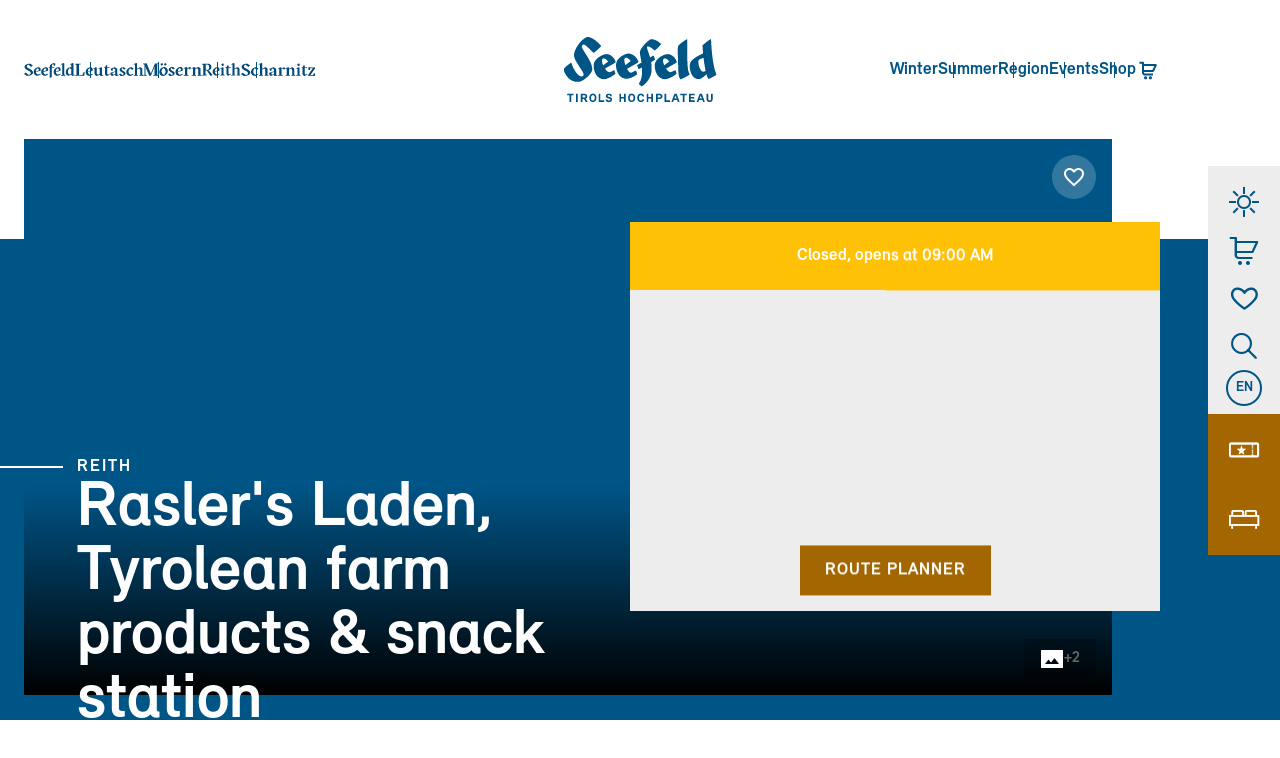

--- FILE ---
content_type: text/html; charset=utf-8
request_url: https://www.seefeld.com/en/infrastructures/raslers-ladensmokehouse.html
body_size: 109187
content:
<!DOCTYPE html><html lang="en"><head><meta charSet="utf-8"/><meta name="viewport" content="width=device-width, initial-scale=1"/><link rel="preload" as="image" href="/img/towns/seefeld.svg"/><link rel="preload" as="image" href="/img/towns/leutasch.svg"/><link rel="preload" as="image" href="/img/towns/moesern.svg"/><link rel="preload" as="image" href="/img/towns/reith.svg"/><link rel="preload" as="image" href="/img/towns/scharnitz.svg"/><link rel="preload" as="image" href="https://www.seefeld.com/img/seefeld-tagline.svg"/><link rel="preload" as="image" href="/img/icons/shop.svg"/><link rel="stylesheet" href="/_next/static/css/2d130165a1b747eb.css" data-precedence="next"/><link rel="stylesheet" href="/_next/static/css/f34985f4736449d8.css" data-precedence="next"/><link rel="stylesheet" href="/_next/static/css/4e097426759fc2d1.css" data-precedence="next"/><link rel="stylesheet" href="/_next/static/css/c19d7cfd1f5202ee.css" data-precedence="next"/><link href="/_next/static/css/183dd826e67632fb.css" rel="stylesheet" as="style" data-precedence="dynamic"/><link rel="preload" as="script" fetchPriority="low" href="/_next/static/chunks/webpack-aeb1937ee4b29c8b.js"/><script src="/_next/static/chunks/4bd1b696-182b6b13bdad92e3.js" async=""></script><script src="/_next/static/chunks/1255-58dba644b54bf904.js" async=""></script><script src="/_next/static/chunks/main-app-fedde8745e56dcb9.js" async=""></script><script src="/_next/static/chunks/e37a0b60-be670849e64a697f.js" async=""></script><script src="/_next/static/chunks/8528-40cb71416e06e7ba.js" async=""></script><script src="/_next/static/chunks/3841-2d2bc87a0141ef0f.js" async=""></script><script src="/_next/static/chunks/9211-8132877a8e19a642.js" async=""></script><script src="/_next/static/chunks/4904-97725d632d5da1a8.js" async=""></script><script src="/_next/static/chunks/3209-37ef771e464f5e90.js" async=""></script><script src="/_next/static/chunks/2556-8140a374343c95fb.js" async=""></script><script src="/_next/static/chunks/app/page-d1bc07f33cf81bca.js" async=""></script><script src="/_next/static/chunks/app/layout-6d12622d015a16d2.js" async=""></script><script src="/_next/static/chunks/app/error-478137e562c7a5d5.js" async=""></script><link rel="preload" href="/_next/static/chunks/9672.a21964b93be09b59.js" as="script" fetchPriority="low"/><title>Rasler&#x27;s Laden, Tyrolean farm products &amp; snack station</title><meta name="description" content="Farm shop/specialty store in Reith near Seefeld with smoked goods &amp; snack station."/><meta name="robots" content="index, follow"/><meta name="geo.position" content="47.328855;11.1891489"/><meta name="ICBM" content="47.328855,11.1891489"/><meta name="icons" content=" "/><link rel="canonical" href="https://www.seefeld.com/en/infrastructures/raslers-ladensmokehouse.html"/><link rel="alternate" hrefLang="de" href="https://www.seefeld.com/de/infrastrukturen/raslers-laden-tiroler-bauernprodukte-jausenstation.html"/><link rel="alternate" hrefLang="en" href="https://www.seefeld.com/en/infrastructures/raslers-ladensmokehouse.html"/><link rel="alternate" hrefLang="it" href="https://www.seefeld.com/it/infrastructures/raslers-laden-prodotti-contadini-tirolesi-punto-di-ristoro.html"/><link rel="alternate" hrefLang="nl" href="https://www.seefeld.com/nl/infrastructures/raslers-laden-tiroler-boerderijproducten-snackstation.html"/><link rel="alternate" hrefLang="x-default" href="https://www.seefeld.com/en"/><meta property="og:title" content="Rasler&#x27;s Laden, Tyrolean farm products &amp; snack station"/><meta property="og:description" content="Farm shop/specialty store in Reith near Seefeld with smoked goods &amp; snack station."/><meta property="og:image" content="https://tourism.seefeld.com/media/infrastructure/beim-rasler.jpg"/><meta name="twitter:card" content="summary_large_image"/><meta name="twitter:title" content="Rasler&#x27;s Laden, Tyrolean farm products &amp; snack station"/><meta name="twitter:description" content="Farm shop/specialty store in Reith near Seefeld with smoked goods &amp; snack station."/><meta name="twitter:image" content="https://tourism.seefeld.com/media/infrastructure/beim-rasler.jpg"/><link rel="manifest" href="/manifest.webmanifest"/><meta name="apple-mobile-web-app-status-bar-style" content="default"/><link rel="icon" sizes="16x16 24x24 32x32 64x64" type="image/x-icon" href="/favicon.ico"/><meta name="msapplication-square70x70logo" content="/pwa/mstile-icon-128.png"/><meta name="msapplication-square150x150logo" content="/pwa/mstile-icon-270.png"/><meta name="msapplication-square310x310logo" content="/pwa/mstile-icon-558.png"/><meta name="msapplication-wide310x150logo" content="/pwa/mstile-icon-558-270.png"/><meta name="mobile-web-app-capable" content="yes"/><link rel="apple-touch-icon" href="/pwa/apple-icon-180.png"/><link rel="apple-touch-startup-image" href="/pwa/apple-splash-2048-2732.png" media="(device-width: 1024px) and (device-height: 1366px) and (-webkit-device-pixel-ratio: 2) and (orientation: portrait)"/><link rel="apple-touch-startup-image" href="/pwa/apple-splash-2732-2048.png" media="(device-width: 1024px) and (device-height: 1366px) and (-webkit-device-pixel-ratio: 2) and (orientation: landscape)"/><link rel="apple-touch-startup-image" href="/pwa/apple-splash-750-1624.png" media="(device-width: 375px) and (device-height: 812px) and (-webkit-device-pixel-ratio: 2) and (orientation: portrait)"/><link rel="apple-touch-startup-image" href="/pwa/apple-splash-1624-750.png" media="(device-width: 375px) and (device-height: 812px) and (-webkit-device-pixel-ratio: 2) and (orientation: landscape)"/><link rel="apple-touch-startup-image" href="/pwa/apple-splash-1668-2388.png" media="(device-width: 834px) and (device-height: 1194px) and (-webkit-device-pixel-ratio: 2) and (orientation: portrait)"/><link rel="apple-touch-startup-image" href="/pwa/apple-splash-2388-1668.png" media="(device-width: 834px) and (device-height: 1194px) and (-webkit-device-pixel-ratio: 2) and (orientation: landscape)"/><link rel="apple-touch-startup-image" href="/pwa/apple-splash-1536-2048.png" media="(device-width: 768px) and (device-height: 1024px) and (-webkit-device-pixel-ratio: 2) and (orientation: portrait)"/><link rel="apple-touch-startup-image" href="/pwa/apple-splash-2048-1536.png" media="(device-width: 768px) and (device-height: 1024px) and (-webkit-device-pixel-ratio: 2) and (orientation: landscape)"/><link rel="apple-touch-startup-image" href="/pwa/apple-splash-1668-2224.png" media="(device-width: 834px) and (device-height: 1112px) and (-webkit-device-pixel-ratio: 2) and (orientation: portrait)"/><link rel="apple-touch-startup-image" href="/pwa/apple-splash-2224-1668.png" media="(device-width: 834px) and (device-height: 1112px) and (-webkit-device-pixel-ratio: 2) and (orientation: landscape)"/><link rel="apple-touch-startup-image" href="/pwa/apple-splash-1620-2160.png" media="(device-width: 810px) and (device-height: 1080px) and (-webkit-device-pixel-ratio: 2) and (orientation: portrait)"/><link rel="apple-touch-startup-image" href="/pwa/apple-splash-2160-1620.png" media="(device-width: 810px) and (device-height: 1080px) and (-webkit-device-pixel-ratio: 2) and (orientation: landscape)"/><link rel="apple-touch-startup-image" href="/pwa/apple-splash-1284-2778.png" media="(device-width: 428px) and (device-height: 926px) and (-webkit-device-pixel-ratio: 3) and (orientation: portrait)"/><link rel="apple-touch-startup-image" href="/pwa/apple-splash-2778-1284.png" media="(device-width: 428px) and (device-height: 926px) and (-webkit-device-pixel-ratio: 3) and (orientation: landscape)"/><link rel="apple-touch-startup-image" href="/pwa/apple-splash-1170-2532.png" media="(device-width: 390px) and (device-height: 844px) and (-webkit-device-pixel-ratio: 3) and (orientation: portrait)"/><link rel="apple-touch-startup-image" href="/pwa/apple-splash-2532-1170.png" media="(device-width: 390px) and (device-height: 844px) and (-webkit-device-pixel-ratio: 3) and (orientation: landscape)"/><link rel="apple-touch-startup-image" href="/pwa/apple-splash-1125-2436.png" media="(device-width: 375px) and (device-height: 812px) and (-webkit-device-pixel-ratio: 3) and (orientation: portrait)"/><link rel="apple-touch-startup-image" href="/pwa/apple-splash-2436-1125.png" media="(device-width: 375px) and (device-height: 812px) and (-webkit-device-pixel-ratio: 3) and (orientation: landscape)"/><link rel="apple-touch-startup-image" href="/pwa/apple-splash-1242-2688.png" media="(device-width: 414px) and (device-height: 896px) and (-webkit-device-pixel-ratio: 3) and (orientation: portrait)"/><link rel="apple-touch-startup-image" href="/pwa/apple-splash-2688-1242.png" media="(device-width: 414px) and (device-height: 896px) and (-webkit-device-pixel-ratio: 3) and (orientation: landscape)"/><link rel="apple-touch-startup-image" href="/pwa/apple-splash-828-1792.png" media="(device-width: 414px) and (device-height: 896px) and (-webkit-device-pixel-ratio: 2) and (orientation: portrait)"/><link rel="apple-touch-startup-image" href="/pwa/apple-splash-1792-828.png" media="(device-width: 414px) and (device-height: 896px) and (-webkit-device-pixel-ratio: 2) and (orientation: landscape)"/><link rel="apple-touch-startup-image" href="/pwa/apple-splash-1242-2208.png" media="(device-width: 414px) and (device-height: 736px) and (-webkit-device-pixel-ratio: 3) and (orientation: portrait)"/><link rel="apple-touch-startup-image" href="/pwa/apple-splash-2208-1242.png" media="(device-width: 414px) and (device-height: 736px) and (-webkit-device-pixel-ratio: 3) and (orientation: landscape)"/><link rel="apple-touch-startup-image" href="/pwa/apple-splash-750-1334.png" media="(device-width: 375px) and (device-height: 667px) and (-webkit-device-pixel-ratio: 2) and (orientation: portrait)"/><link rel="apple-touch-startup-image" href="/pwa/apple-splash-1334-750.png" media="(device-width: 375px) and (device-height: 667px) and (-webkit-device-pixel-ratio: 2) and (orientation: landscape)"/><link rel="apple-touch-startup-image" href="/pwa/apple-splash-640-1136.png" media="(device-width: 320px) and (device-height: 568px) and (-webkit-device-pixel-ratio: 2) and (orientation: portrait)"/><link rel="apple-touch-startup-image" href="/pwa/apple-splash-1136-640.png" media="(device-width: 320px) and (device-height: 568px) and (-webkit-device-pixel-ratio: 2) and (orientation: landscape)"/><meta name="theme-color" content="#005587"/><link as="image" href="https://tourism.seefeld.com/media/infrastructure/animation/small-beim-rasler.webp" media="(max-width: 599px)" rel="preload"/><link as="image" href="https://tourism.seefeld.com/media/infrastructure/animation/medium-beim-rasler.webp" media="(min-width: 600px) and (max-width: 959px)" rel="preload"/><link as="image" href="https://tourism.seefeld.com/media/infrastructure/animation/beim-rasler.webp" media="(min-width: 1280px) and (max-width: 1919px)" rel="preload"/><script src="/_next/static/chunks/polyfills-42372ed130431b0a.js" noModule=""></script></head><body><div hidden=""><!--$--><!--/$--></div><a class="mco-button mco-button--small mco-button--contained mco-button--link mco-button--primary SkipLink_skipLink__wMZBY mco-button-skip-link" style="bottom:0;opacity:0;left:0;position:fixed" href="#main-content"><span class="mco-button__inner"><span class="mco-button__label">Skip to main content</span></span></a><div class="Infrastructure_page__qIyri" data-anchor="true" id="information"><header class="mco-header Header_header__i_Usm"><div class="Container_container___aGIG Header_container__OuOWB mco-view-component-container"><div class="Header_regionMenu__cCZQy"><nav><ul class="RegionMenu_regionMenu__QiJO3"><li class="RegionMenu_item__4sDDv mco-region-menu__item" style="animation-delay:0s"><a class="RegionMenu_link__peZ_b mco-region-menu__link" href="/en/seefeld.html"><img alt="Seefeld" class="RegionMenu_icon__2WvGP RegionMenu_iconSeefeld__14c7e" height="13" src="/img/towns/seefeld.svg" width="68"/></a></li><li class="RegionMenu_item__4sDDv mco-region-menu__item" style="animation-delay:0.2s"><a class="RegionMenu_link__peZ_b mco-region-menu__link" href="/en/leutasch.html"><img alt="Leutasch" class="RegionMenu_icon__2WvGP" height="13" src="/img/towns/leutasch.svg" width="68"/></a></li><li class="RegionMenu_item__4sDDv mco-region-menu__item" style="animation-delay:0.4s"><a class="RegionMenu_link__peZ_b mco-region-menu__link" href="/en/moesern.html"><img alt="Mösern" class="RegionMenu_icon__2WvGP" height="13" src="/img/towns/moesern.svg" width="68"/></a></li><li class="RegionMenu_item__4sDDv mco-region-menu__item" style="animation-delay:0.6000000000000001s"><a class="RegionMenu_link__peZ_b mco-region-menu__link" href="/en/reith.html"><img alt="Reith" class="RegionMenu_icon__2WvGP" height="13" src="/img/towns/reith.svg" width="68"/></a></li><li class="RegionMenu_item__4sDDv mco-region-menu__item" style="animation-delay:0.8s"><a class="RegionMenu_link__peZ_b mco-region-menu__link" href="/en/scharnitz.html"><img alt="Scharnitz" class="RegionMenu_icon__2WvGP" height="13" src="/img/towns/scharnitz.svg" width="68"/></a></li></ul></nav></div><div class="Header_logo__oSUp0 mco-logo"><a aria-label="Logo" href="/en/"><img alt="Seefeld" height="42" loading="eager" src="https://www.seefeld.com/img/seefeld-tagline.svg" width="100"/></a></div><div class="Header_desktopMenu__Qjcpb"><div class="DesktopMenu_layer1__bji83"><div class="Content_content__o2JT6"><div class="Content_item__ytiVP mco-desktop-menu-layer1-item" style="animation-delay:0s"><a class="Content_link__QeOis mco-desktop-menu-layer1-item__link" href="/en/winter.html"><span>Winter</span></a></div><div class="Content_item__ytiVP mco-desktop-menu-layer1-item" style="animation-delay:0.2s"><a class="Content_link__QeOis mco-desktop-menu-layer1-item__link" href="/en/summer.html"><span>Summer</span></a></div><div class="Content_item__ytiVP mco-desktop-menu-layer1-item" style="animation-delay:0.4s"><a class="Content_link__QeOis mco-desktop-menu-layer1-item__link" href="/en/region-seefeld-tyrol.html"><span>Region</span></a></div><div class="Content_item__ytiVP mco-desktop-menu-layer1-item" style="animation-delay:0.6000000000000001s"><a class="Content_link__QeOis mco-desktop-menu-layer1-item__link" href="/en/events.html"><span>Events</span></a></div><div class="Content_item__ytiVP mco-desktop-menu-layer1-item" style="animation-delay:0.8s"><a class="Content_link__QeOis mco-desktop-menu-layer1-item__link" href="/en/shop/shop-of-the-region-seefeld.html"><span>Shop</span><img alt="" height="24" src="/img/icons/shop.svg" width="24"/></a></div></div></div></div><div class="Header_hamburger__kn7DO"><button aria-expanded="false" aria-haspopup="true" class="Hamburger_hamburger__UfdEq mco-hamburger"><i class="Icon_icon__XJIoP icon-custom-menu" style="font-size:32px"></i></button></div></div></header><div class="Animation_animationWrapper__0FEWo Animation_animationWrapperIntro__suyhn Animation_animationWrapperDetail__Ljuu5 Animation_animationWrapperHasInfoBox__bSmmr"><div class="Container_container___aGIG Animation_container__0fMHF mco-view-component-container"><div class="Animation_wrapper__0By1b"><div class="Animation_animation__X28eC Animation_animation___1dI2"></div><div class="AnimationContent_information__x9U0z"><div class="Information_information__9cYfP"><div class="NextOpening_nextOpening__YCodC Information_nextOpening__n_X9h" data-state="warning">Closed, opens in  33 Minutes</div><div class="Information_map__3U1jG"><!--$!--><template data-dgst="BAILOUT_TO_CLIENT_SIDE_RENDERING"></template><!--/$--></div><div class="Information_routePlanner__Sv9me"><a class="mco-button mco-button--medium mco-button--contained mco-button--link mco-button--secondary" rel="noopener noreferrer" target="_blank" href="https://www.google.com/maps/dir/?api=1&amp;destination=47.29843734,11.20497274&amp;travelmode=driving"><span class="mco-button__inner"><span class="mco-button__label">Route Planner</span></span></a></div></div></div><button class="GalleryOverlay_gallery__i_wys AnimationContent_gallery__P0E1X"><img alt="" height="24" loading="lazy" src="/_next/static/media/gallery.c832d010.svg" width="24"/>+<!-- -->2</button><div class="ToogleBookmark_toggle__iiehk AnimationContent_bookmark__Al9Q_"><button aria-label="Bookmark" class="Bookmark_bookmark__Wc8wC AnimationContent_bookmarkDefault__cGKBQ"><i class="Icon_icon__XJIoP icon-bookmark" style="font-size:24px"></i></button></div></div><div class="QuickLinks_quickLinks__y3ADH QuickLinks_quickLinksFixed__5dCWv QuickLinks_quickLinksFixedShow__x2bQ8"><div class="QuickLinks_item__aNqhk" style="animation-delay:0.2s"><button class="mco-button mco-button--medium mco-button--contained mco-button--icon mco-button--primary QuickLinks_iconButton__3NOVL" aria-label="Weather"><span class="mco-button__inner"><span class="mco-button__icon"><i class="Icon_icon__XJIoP icon-custom-weather" style="font-size:40px"></i></span></span></button></div><div class="QuickLinks_item__aNqhk" style="animation-delay:0.4s"><a class="mco-button mco-button--medium mco-button--contained mco-button--link mco-button--icon mco-button--primary QuickLinks_iconButton__3NOVL" aria-label="Cart" href="/"><span class="mco-button__inner"><span class="mco-button__icon"><i class="Icon_icon__XJIoP icon-custom-cart" style="font-size:40px"></i></span></span></a></div><div class="QuickLinks_item__aNqhk" style="animation-delay:0.6s"><a class="mco-button mco-button--medium mco-button--contained mco-button--link mco-button--icon mco-button--primary QuickLinks_iconButton__3NOVL" aria-label="Bookmark" href="/"><span class="mco-button__inner"><span class="mco-button__icon"><i class="Icon_icon__XJIoP icon-custom-bookmark" style="font-size:38px"></i></span></span></a></div><div class="QuickLinks_item__aNqhk" style="animation-delay:0.8s"><button class="mco-button mco-button--medium mco-button--contained mco-button--icon mco-button--primary QuickLinks_iconButton__3NOVL" aria-label="Search"><span class="mco-button__inner"><span class="mco-button__icon"><i class="Icon_icon__XJIoP icon-custom-search" style="font-size:34px"></i></span></span></button></div><div class="QuickLinks_item__aNqhk" style="animation-delay:1s"><div class=""><button class="Language_select__rR1wt">en</button></div></div><div class="QuickLinks_item__aNqhk QuickLinks_itemButton__1ySZ1 QuickLinks_events__4O6JT" style="animation-delay:1.2s"><button class="mco-button mco-button--medium mco-button--contained mco-button--icon mco-button--secondary QuickLinks_eventsButton__G2S7z" aria-label="Events"><span class="mco-button__inner"><span class="mco-button__icon"><i class="Icon_icon__XJIoP icon-custom-events" style="font-size:38px"></i></span></span></button></div><div class="QuickLinks_item__aNqhk QuickLinks_itemButton__1ySZ1 QuickLinks_booking__qEfjZ" style="animation-delay:1.2s"><button class="mco-button mco-button--medium mco-button--contained mco-button--icon mco-button--secondary QuickLinks_button__JdOnB" aria-label="Booking"><span class="mco-button__inner"><span class="mco-button__icon"><i class="Icon_icon__XJIoP icon-custom-room" style="font-size:38px"></i></span></span></button></div></div></div></div><div class="Container_container___aGIG InfrastructureDetail_infrastructure__i9OCH mco-view-component-container Container_containerIndent___PYTH" data-anchor="true" id="main-content"><div class="InfrastructureDetail_header__suz09"><div class="InfrastructureDetail_left__yh8b4" data-anchor="true" id="address"><div class="InfrastructureDetail_information__vASEm"><div class="Information_information__9cYfP"><div class="NextOpening_nextOpening__YCodC Information_nextOpening__n_X9h" data-state="warning">Closed, opens in  33 Minutes</div><div class="Information_map__3U1jG"><!--$!--><template data-dgst="BAILOUT_TO_CLIENT_SIDE_RENDERING"></template><!--/$--></div><div class="Information_routePlanner__Sv9me"><a class="mco-button mco-button--medium mco-button--contained mco-button--link mco-button--secondary" rel="noopener noreferrer" target="_blank" href="https://www.google.com/maps/dir/?api=1&amp;destination=47.29843734,11.20497274&amp;travelmode=driving"><span class="mco-button__inner"><span class="mco-button__label">Route Planner</span></span></a></div></div></div><div class="Address_address__mq_kd" data-anchor="true" id="address"><div><h2 class="Address_headline__hJ_RP">Address &amp; Contact</h2><div class=""><div class="Company_name__xpONx">Rasler's Bauernladen</div><div class="Company_item__aRaCS"><i class="Icon_icon__XJIoP Company_icon__f9tUw icon-tourism-marker" style="font-size:24px"></i><p class="Company_label__HVLiU">Town:</p><p class="Company_value__FvZiZ">Römerstrasse 34, 6103 Reith bei Seefeld</p></div><div class="Company_item__aRaCS"><i class="Icon_icon__XJIoP Company_icon__f9tUw icon-tourism-phone" style="font-size:24px"></i><p class="Company_label__HVLiU">Phone:</p><div class="Company_value__FvZiZ"><div class="TextOverflow_textOverflow__8KVez"><div></div></div></div></div><div class="Company_item__aRaCS"><i class="Icon_icon__XJIoP Company_icon__f9tUw icon-tourism-mail" style="font-size:24px"></i><p class="Company_label__HVLiU">Email:</p><div class="Company_value__FvZiZ"><div class="TextOverflow_textOverflow__8KVez"><div></div></div></div></div><div class="Company_item__aRaCS"><i class="Icon_icon__XJIoP Company_icon__f9tUw icon-tourism-web" style="font-size:24px"></i><p class="Company_label__HVLiU">Web:</p><div class="Company_value__FvZiZ"><div class="TextOverflow_textOverflow__8KVez"><div></div></div></div></div></div></div><div class="Links_links__ojfAZ"><h3 class="Links_headline__s41GX">More Links</h3><div class="Links_list__QikDc"><div><a aria-label="other" href="https://www.rasler.at/" rel="noopener noreferrer" target="_blank"><i class="Icon_icon__XJIoP icon-tourism-web" style="font-size:24px"></i><span>Webseite</span></a></div></div></div></div></div><div class="InfrastructureDetail_right__YwkNN"><div class="Categories_categories__8by9o"><p class="Categories_category__Y6s1K">Farm shops & regional products</p><p class="Categories_category__Y6s1K">Shops & Stores</p></div><div class=""><div class="Description_text__pmDd8"><p><strong>Opening hours:</strong> Mon-Fri from 8:00 until 13:00, Sat from 8:00 until 12:00 noon&nbsp;(in high&nbsp;season)<br>additional times on request<br><strong>Day off:</strong> sunday<br><strong>Our offer:</strong> Snack, honey from own production, bacon, sausages<br><strong>Others:</strong> In the off-season available by telephone on request +43 664 8867 4254<br><br>The<strong> shop </strong>has been <strong>family owned </strong>for <strong>about 150 years</strong>, we offer <strong>regional products&nbsp;</strong> and delicacies from&nbsp;our own <strong>agriculture.</strong><br>All our <strong>homemade products </strong>are produced by us <strong>gently, traditionally </strong>and with <strong>natural ingredients</strong>, <strong>without chemicals&nbsp;</strong>or <strong>flavour enhancers</strong>.<br><br>We live and<strong> work all year </strong>round from and <strong>in nature</strong>. Over many years, inherited and own knowledge has accumulated. We keep <strong>bees</strong>, they give us wonderful <strong>honey</strong>. We collect all kinds of <strong>wild herbs </strong>and<strong> fruit </strong>and make our own <strong>herbal tea</strong>, prepare <strong>liqueurs</strong>, distill <strong>schnapps</strong>,&nbsp;prepare <strong>juices</strong> and make different <strong>spice mixtures </strong>for <strong>bacon, sausages, fish </strong>and <strong>roast pork.</strong><br><br>Especially<strong> popular </strong>are <strong>products </strong>from our own <strong>smokehouse ("Selch").</strong>&nbsp;In the <strong>old traditional way</strong>, various <strong>pieces of meat </strong>are still rubbed <strong>by hand </strong>with a special <strong>spice mixture </strong>and placed in <strong>wooden barrels</strong>. After<strong> 4-6 weeks </strong>the cured <strong>meat is hung up</strong>, then <strong>air-dried </strong>and <strong>cold-smoked</strong>. After several months of <strong>maturing</strong>, our <strong>bacon</strong> is ready for <strong>sale</strong>. We also <strong>smoke "chimney sausages" (Kaminwurzen), fillets, lamb </strong>and <strong>venison ham.</strong></p><p><br></p><p><br></p></div></div></div></div><div class="InfrastructureDetail_openingTimes__veU3J" data-anchor="true" id="opening-times"><h2 class="OpeningTimes_headline__OUu1C">Opening Times</h2><div class="OpeningTimes_wrapper__nllTj"><div class="OpeningTimes_datepicker__0X9zB"><!--$!--><template data-dgst="BAILOUT_TO_CLIENT_SIDE_RENDERING"></template><!--/$--></div><div class="OpeningTimes_column__mDhiI"><div class="NextOpening_nextOpening__YCodC OpeningTimes_nextOpening__Sl5l4" data-state="warning">Closed, opens in  33 Minutes</div><div class="OpeningTimes_openingTimes__YJoSX mco-opening-times"><div class="mco-opening-times-item"><div class="Item_headline__JGLhK mco-opening-times-item__headline">20/01/2026<!-- --> -<!-- --> <!-- -->31/03/2026</div><div class="Item_items__S85XQ mco-opening-times-item__items"><div class="Item_day__0RoFY mco-opening-times-item__day"><div class="Item_label__ie0O0 mco-opening-times-item__label">Monday - Saturday</div><div class="Item_value__43F_z mco-opening-times-item__value">09:00 - 13:00</div></div></div></div></div></div></div></div><div class="InfrastructureDetail_gallery__s34qw"><div class="Gallery_grid__MLcNo"></div></div></div><div class="SimilarInfrastructures_similarInfrastructures__Qmlyj InfrastructureDetail_similarInfrastructures__Oghdf" data-anchor="true" id="similar-infrastructures"><div class="Container_container___aGIG SimilarInfrastructures_content__ybXLe mco-view-component-container Container_containerIndent___PYTH"><p class="SimilarInfrastructures_headline__uEjeO">Similar Infrastructures</p></div><div class="Container_container___aGIG SimilarInfrastructures_sliderWrapper__56EKf mco-view-component-container Container_containerIndent___PYTH"><div class="SimilarInfrastructures_container__lXVMj"><div class="Slider_slider__JqUR3 mco-slider SimilarInfrastructures_slider__tcbdD"><div class="Slider_visibleContent__7UHTt mco-slider-wrapper"><div class="Slider_sliderContent__b39G9 mco-slider-content"><div class="SimilarInfrastructures_item__ww5BH"><div class="Slider_teaser__hF5Oq"><div class="Slider_image__Lv4yz"><a title="24h Snackmal – Vending shop" href="/en/infrastructures/24h-snackmal-automatenladen.html"><picture><source height="300" media="(min-width: 600px)" srcSet="https://tourism.seefeld.com/media/infrastructure/teaser/24h-snackmal-automatenladen.webp" type="image/webp" width="433"/><source height="300" media="(min-width: 600px)" srcSet="https://tourism.seefeld.com/media/infrastructure/teaser/24h-snackmal-automatenladen.jpg" type="image/jpg" width="433"/><source height="260" media="(min-width: 0px)" srcSet="https://tourism.seefeld.com/media/infrastructure/teaser/mobile-24h-snackmal-automatenladen.webp" type="image/webp" width="375"/><source height="260" media="(min-width: 0px)" srcSet="https://tourism.seefeld.com/media/infrastructure/teaser/mobile-24h-snackmal-automatenladen.jpg" type="image/jpg" width="375"/><img alt="A store with the sign &quot;24h Snackmal&quot;. It offers cigarettes, snacks, sweets, and drinks." fetchPriority="auto" height="300" loading="lazy" src="https://tourism.seefeld.com/media/infrastructure/teaser/24h-snackmal-automatenladen.jpg" style="display:block;height:100%;object-fit:cover;width:100%" width="433"/></picture><!--$!--><template data-dgst="BAILOUT_TO_CLIENT_SIDE_RENDERING"></template><!--/$--></a><div class="ToogleBookmark_toggle__iiehk Slider_bookmark__MFSWG"><button aria-label="Bookmark" class="Bookmark_bookmark__tekFL"><i class="Icon_icon__XJIoP icon-bookmark" style="font-size:24px"></i></button></div></div><div class="Slider_content__RqREL"><p class="Slider_location__lOkif">Seefeld</p><a class="Slider_link__GpTOQ" href="/en/infrastructures/24h-snackmal-automatenladen.html"><p>24h Snackmal – Vending shop</p></a><div class="Slider_bottomWrapper__el0zt"><div class="NextOpening_nextOpening__YCodC Slider_nextOpening__PaxHP" data-state="success">Open 24 Hours</div><a class="Slider_buttonLink__UPk9u" title="24h Snackmal – Vending shop" href="/en/infrastructures/24h-snackmal-automatenladen.html"><i class="Icon_icon__XJIoP icon-custom-arrow-right-long" style="font-size:42px"></i></a></div></div></div></div><div class="SimilarInfrastructures_item__ww5BH"><div class="Slider_teaser__hF5Oq"><div class="Slider_image__Lv4yz"><a title="Electrical Goods Jamnik" href="/en/infrastructures/electrical-goods-jamnik.html"><picture><source height="300" media="(min-width: 600px)" srcSet="https://tourism.seefeld.com/media/infrastructure/teaser/einkaufen-in-der-region-seefeld-9.webp" type="image/webp" width="433"/><source height="300" media="(min-width: 600px)" srcSet="https://tourism.seefeld.com/media/infrastructure/teaser/einkaufen-in-der-region-seefeld-9.jpg" type="image/jpg" width="433"/><source height="260" media="(min-width: 0px)" srcSet="https://tourism.seefeld.com/media/infrastructure/teaser/mobile-einkaufen-in-der-region-seefeld-9.webp" type="image/webp" width="375"/><source height="326" media="(min-width: 0px)" srcSet="https://tourism.seefeld.com/media/infrastructure/teaser/mobile-einkaufen-in-der-region-seefeld-9.jpg" type="image/jpg" width="470"/><img alt="A stylized shopping bag with the inscription &quot;Seefeld Tirol&#x27;s High Plateau&quot;. The background is a soft blue." fetchPriority="auto" height="300" loading="lazy" src="https://tourism.seefeld.com/media/infrastructure/teaser/einkaufen-in-der-region-seefeld-9.jpg" style="display:block;height:100%;object-fit:cover;width:100%" width="433"/></picture><!--$!--><template data-dgst="BAILOUT_TO_CLIENT_SIDE_RENDERING"></template><!--/$--></a><div class="ToogleBookmark_toggle__iiehk Slider_bookmark__MFSWG"><button aria-label="Bookmark" class="Bookmark_bookmark__tekFL"><i class="Icon_icon__XJIoP icon-bookmark" style="font-size:24px"></i></button></div></div><div class="Slider_content__RqREL"><p class="Slider_location__lOkif">Seefeld</p><a class="Slider_link__GpTOQ" href="/en/infrastructures/electrical-goods-jamnik.html"><p>Electrical Goods Jamnik</p></a><div class="Slider_bottomWrapper__el0zt"><div class="NextOpening_nextOpening__YCodC Slider_nextOpening__PaxHP" data-state="success">Open until  12:00 </div><a class="Slider_buttonLink__UPk9u" title="Electrical Goods Jamnik" href="/en/infrastructures/electrical-goods-jamnik.html"><i class="Icon_icon__XJIoP icon-custom-arrow-right-long" style="font-size:42px"></i></a></div></div></div></div><div class="SimilarInfrastructures_item__ww5BH"><div class="Slider_teaser__hF5Oq"><div class="Slider_image__Lv4yz"><a title="Acqua Alpes" href="/en/infrastructures/acqua-alpes.html"><picture><source height="300" media="(min-width: 600px)" srcSet="https://tourism.seefeld.com/media/infrastructure/teaser/acqua-alpes.webp" type="image/webp" width="433"/><source height="300" media="(min-width: 600px)" srcSet="https://tourism.seefeld.com/media/infrastructure/teaser/acqua-alpes.jpg" type="image/jpg" width="433"/><source height="260" media="(min-width: 0px)" srcSet="https://tourism.seefeld.com/media/infrastructure/teaser/mobile-acqua-alpes.webp" type="image/webp" width="375"/><source height="326" media="(min-width: 0px)" srcSet="https://tourism.seefeld.com/media/infrastructure/teaser/mobile-acqua-alpes.jpg" type="image/jpg" width="470"/><img alt="An elegant sales room with various perfumes and decorative accessories. The walls are bright and the furnishings have a modern design." fetchPriority="auto" height="300" loading="lazy" src="https://tourism.seefeld.com/media/infrastructure/teaser/acqua-alpes.jpg" style="display:block;height:100%;object-fit:cover;width:100%" width="433"/></picture><!--$!--><template data-dgst="BAILOUT_TO_CLIENT_SIDE_RENDERING"></template><!--/$--></a><div class="ToogleBookmark_toggle__iiehk Slider_bookmark__MFSWG"><button aria-label="Bookmark" class="Bookmark_bookmark__tekFL"><i class="Icon_icon__XJIoP icon-bookmark" style="font-size:24px"></i></button></div></div><div class="Slider_content__RqREL"><p class="Slider_location__lOkif">Seefeld</p><a class="Slider_link__GpTOQ" href="/en/infrastructures/acqua-alpes.html"><p>Acqua Alpes</p></a><div class="Slider_bottomWrapper__el0zt"><div class="NextOpening_nextOpening__YCodC Slider_nextOpening__PaxHP" data-state="warning">Closed, opens at  11:00 </div><a class="Slider_buttonLink__UPk9u" title="Acqua Alpes" href="/en/infrastructures/acqua-alpes.html"><i class="Icon_icon__XJIoP icon-custom-arrow-right-long" style="font-size:42px"></i></a></div></div></div></div><div class="SimilarInfrastructures_item__ww5BH"><div class="Slider_teaser__hF5Oq"><div class="Slider_image__Lv4yz"><a title="Adeg Leutasch, supermarket" href="/en/infrastructures/adeg-leutasch-supermarket.html"><picture><source height="300" media="(min-width: 600px)" srcSet="https://tourism.seefeld.com/media/infrastructure/teaser/piktogramm-17.webp" type="image/webp" width="433"/><source height="300" media="(min-width: 600px)" srcSet="https://tourism.seefeld.com/media/infrastructure/teaser/piktogramm-4.jpg" type="image/jpg" width="433"/><source height="260" media="(min-width: 0px)" srcSet="https://tourism.seefeld.com/media/infrastructure/teaser/mobile-piktogramm-2.webp" type="image/webp" width="375"/><source height="260" media="(min-width: 0px)" srcSet="https://tourism.seefeld.com/media/infrastructure/teaser/mobile-piktogramm-5.jpg" type="image/jpg" width="375"/><img alt="A simple white shopping cart on a blue background. It symbolizes shopping and ordering options." fetchPriority="auto" height="300" loading="lazy" src="https://tourism.seefeld.com/media/infrastructure/teaser/piktogramm-4.jpg" style="display:block;height:100%;object-fit:cover;width:100%" width="433"/></picture><!--$!--><template data-dgst="BAILOUT_TO_CLIENT_SIDE_RENDERING"></template><!--/$--></a><div class="ToogleBookmark_toggle__iiehk Slider_bookmark__MFSWG"><button aria-label="Bookmark" class="Bookmark_bookmark__tekFL"><i class="Icon_icon__XJIoP icon-bookmark" style="font-size:24px"></i></button></div></div><div class="Slider_content__RqREL"><p class="Slider_location__lOkif">Leutasch</p><a class="Slider_link__GpTOQ" href="/en/infrastructures/adeg-leutasch-supermarket.html"><p>Adeg Leutasch, supermarket</p></a><div class="Slider_bottomWrapper__el0zt"><div class="NextOpening_nextOpening__YCodC Slider_nextOpening__PaxHP" data-state="success">Open until  21:00 </div><a class="Slider_buttonLink__UPk9u" title="Adeg Leutasch, supermarket" href="/en/infrastructures/adeg-leutasch-supermarket.html"><i class="Icon_icon__XJIoP icon-custom-arrow-right-long" style="font-size:42px"></i></a></div></div></div></div><div class="SimilarInfrastructures_item__ww5BH"><div class="Slider_teaser__hF5Oq"><div class="Slider_image__Lv4yz"><a title="Anna &amp; Max" href="/en/infrastructures/anna-max.html"><picture><source height="300" media="(min-width: 600px)" srcSet="https://tourism.seefeld.com/media/infrastructure/teaser/anna-max.webp" type="image/webp" width="433"/><source height="300" media="(min-width: 600px)" srcSet="https://tourism.seefeld.com/media/infrastructure/teaser/anna-max.jpg" type="image/jpg" width="433"/><source height="260" media="(min-width: 0px)" srcSet="https://tourism.seefeld.com/media/infrastructure/teaser/mobile-anna-max.webp" type="image/webp" width="375"/><source height="260" media="(min-width: 0px)" srcSet="https://tourism.seefeld.com/media/infrastructure/teaser/mobile-anna-max.jpg" type="image/jpg" width="375"/><img alt="A stylized shopping bag featuring the text &quot;Seefeld&quot; and &quot;Tirol&#x27;s high plateau.&quot; The background is in a gentle blue." fetchPriority="auto" height="300" loading="lazy" src="https://tourism.seefeld.com/media/infrastructure/teaser/anna-max.jpg" style="display:block;height:100%;object-fit:cover;width:100%" width="433"/></picture><!--$!--><template data-dgst="BAILOUT_TO_CLIENT_SIDE_RENDERING"></template><!--/$--></a><div class="ToogleBookmark_toggle__iiehk Slider_bookmark__MFSWG"><button aria-label="Bookmark" class="Bookmark_bookmark__tekFL"><i class="Icon_icon__XJIoP icon-bookmark" style="font-size:24px"></i></button></div></div><div class="Slider_content__RqREL"><p class="Slider_location__lOkif">Seefeld</p><a class="Slider_link__GpTOQ" href="/en/infrastructures/anna-max.html"><p>Anna & Max</p></a><div class="Slider_bottomWrapper__el0zt"><div class="NextOpening_nextOpening__YCodC Slider_nextOpening__PaxHP" data-state="warning">Closed, opens at  10:00 </div><a class="Slider_buttonLink__UPk9u" title="Anna &amp; Max" href="/en/infrastructures/anna-max.html"><i class="Icon_icon__XJIoP icon-custom-arrow-right-long" style="font-size:42px"></i></a></div></div></div></div><div class="SimilarInfrastructures_item__ww5BH"><div class="Slider_teaser__hF5Oq"><div class="Slider_image__Lv4yz"><a title="Atelier Dominika Kujawa - DK fashion" href="/en/infrastructures/atelier-dominika-kujawa-dk-fashion.html"><picture><source height="300" media="(min-width: 600px)" srcSet="https://tourism.seefeld.com/media/infrastructure/teaser/atelier-dominika-kujawa-dk-fashion-2.webp" type="image/webp" width="433"/><source height="300" media="(min-width: 600px)" srcSet="https://tourism.seefeld.com/media/infrastructure/teaser/atelier-dominika-kujawa-dk-fashion-2.jpg" type="image/jpg" width="433"/><source height="260" media="(min-width: 0px)" srcSet="https://tourism.seefeld.com/media/infrastructure/teaser/mobile-atelier-dominika-kujawa-dk-fashion-2.webp" type="image/webp" width="375"/><source height="260" media="(min-width: 0px)" srcSet="https://tourism.seefeld.com/media/infrastructure/teaser/mobile-atelier-dominika-kujawa-dk-fashion-2.jpg" type="image/jpg" width="375"/><img alt="A woman stands by the window, gazing thoughtfully outside. She holds a cup in her hand and seems to be enjoying a moment of peace." fetchPriority="auto" height="300" loading="lazy" src="https://tourism.seefeld.com/media/infrastructure/teaser/atelier-dominika-kujawa-dk-fashion-2.jpg" style="display:block;height:100%;object-fit:cover;width:100%" width="433"/></picture><!--$!--><template data-dgst="BAILOUT_TO_CLIENT_SIDE_RENDERING"></template><!--/$--></a><div class="ToogleBookmark_toggle__iiehk Slider_bookmark__MFSWG"><button aria-label="Bookmark" class="Bookmark_bookmark__tekFL"><i class="Icon_icon__XJIoP icon-bookmark" style="font-size:24px"></i></button></div></div><div class="Slider_content__RqREL"><p class="Slider_location__lOkif">Leutasch</p><a class="Slider_link__GpTOQ" href="/en/infrastructures/atelier-dominika-kujawa-dk-fashion.html"><p>Atelier Dominika Kujawa - DK fashion</p></a><div class="Slider_bottomWrapper__el0zt"><a class="Slider_buttonLink__UPk9u" title="Atelier Dominika Kujawa - DK fashion" href="/en/infrastructures/atelier-dominika-kujawa-dk-fashion.html"><i class="Icon_icon__XJIoP icon-custom-arrow-right-long" style="font-size:42px"></i></a></div></div></div></div><div class="SimilarInfrastructures_item__ww5BH"><div class="Slider_teaser__hF5Oq"><div class="Slider_image__Lv4yz"><a title="Bäckerei Pichler, Bakery" href="/en/infrastructures/pichler-bakery.html"><picture><source height="300" media="(min-width: 600px)" srcSet="https://tourism.seefeld.com/media/infrastructure/teaser/backerei-pichler..webp" type="image/webp" width="433"/><source height="300" media="(min-width: 600px)" srcSet="https://tourism.seefeld.com/media/infrastructure/teaser/backerei-pichler..jpg" type="image/jpg" width="433"/><source height="260" media="(min-width: 0px)" srcSet="https://tourism.seefeld.com/media/infrastructure/teaser/mobile-backerei-pichler..webp" type="image/webp" width="375"/><source height="260" media="(min-width: 0px)" srcSet="https://tourism.seefeld.com/media/infrastructure/teaser/mobile-backerei-pichler..jpg" type="image/jpg" width="375"/><img alt="A bakery with a wide selection of fresh bread and pastries. A customer is looking at the treats in the display." fetchPriority="auto" height="300" loading="lazy" src="https://tourism.seefeld.com/media/infrastructure/teaser/backerei-pichler..jpg" style="display:block;height:100%;object-fit:cover;width:100%" width="433"/></picture><!--$!--><template data-dgst="BAILOUT_TO_CLIENT_SIDE_RENDERING"></template><!--/$--></a><div class="ToogleBookmark_toggle__iiehk Slider_bookmark__MFSWG"><button aria-label="Bookmark" class="Bookmark_bookmark__tekFL"><i class="Icon_icon__XJIoP icon-bookmark" style="font-size:24px"></i></button></div></div><div class="Slider_content__RqREL"><p class="Slider_location__lOkif">Leutasch</p><a class="Slider_link__GpTOQ" href="/en/infrastructures/pichler-bakery.html"><p>Bäckerei Pichler, Bakery</p></a><div class="Slider_bottomWrapper__el0zt"><div class="NextOpening_nextOpening__YCodC Slider_nextOpening__PaxHP" data-state="success">Open until  12:00 </div><a class="Slider_buttonLink__UPk9u" title="Bäckerei Pichler, Bakery" href="/en/infrastructures/pichler-bakery.html"><i class="Icon_icon__XJIoP icon-custom-arrow-right-long" style="font-size:42px"></i></a></div></div></div></div><div class="SimilarInfrastructures_item__ww5BH"><div class="Slider_teaser__hF5Oq"><div class="Slider_image__Lv4yz"><a title="Baguette - Leutasch, café, bakery, in the supermarket  M-Preis" href="/en/infrastructures/baguette-bakery-leutasch.html"><picture><source height="300" media="(min-width: 600px)" srcSet="https://tourism.seefeld.com/media/infrastructure/teaser/baguette.webp" type="image/webp" width="433"/><source height="300" media="(min-width: 600px)" srcSet="https://tourism.seefeld.com/media/infrastructure/teaser/baguette.jpg" type="image/jpg" width="433"/><source height="260" media="(min-width: 0px)" srcSet="https://tourism.seefeld.com/media/infrastructure/teaser/mobile-baguette.webp" type="image/webp" width="375"/><source height="260" media="(min-width: 0px)" srcSet="https://tourism.seefeld.com/media/infrastructure/teaser/mobile-baguette.jpg" type="image/jpg" width="375"/><img alt="A modern café with an inviting wooden counter. The shelves are well stocked with drinks and snacks." fetchPriority="auto" height="300" loading="lazy" src="https://tourism.seefeld.com/media/infrastructure/teaser/baguette.jpg" style="display:block;height:100%;object-fit:cover;width:100%" width="433"/></picture><!--$!--><template data-dgst="BAILOUT_TO_CLIENT_SIDE_RENDERING"></template><!--/$--></a><div class="ToogleBookmark_toggle__iiehk Slider_bookmark__MFSWG"><button aria-label="Bookmark" class="Bookmark_bookmark__tekFL"><i class="Icon_icon__XJIoP icon-bookmark" style="font-size:24px"></i></button></div></div><div class="Slider_content__RqREL"><p class="Slider_location__lOkif">Leutasch</p><a class="Slider_link__GpTOQ" href="/en/infrastructures/baguette-bakery-leutasch.html"><p>Baguette - Leutasch, café, bakery, in the supermarket  M-Preis</p></a><div class="Slider_bottomWrapper__el0zt"><div class="NextOpening_nextOpening__YCodC Slider_nextOpening__PaxHP" data-state="success">Open until  14:00 </div><a class="Slider_buttonLink__UPk9u" title="Baguette - Leutasch, café, bakery, in the supermarket  M-Preis" href="/en/infrastructures/baguette-bakery-leutasch.html"><i class="Icon_icon__XJIoP icon-custom-arrow-right-long" style="font-size:42px"></i></a></div></div></div></div></div></div></div></div></div></div><div class="AnchorMenu_anchorMenu__2P1fN"><div class="Container_container___aGIG AnchorMenu_container__KXRvz mco-view-component-container"><div class="AnchorMenu_item__AGsot"><a class="AnchorMenu_label__ZFH1S" href="#information">Information</a></div><div class="AnchorMenu_item__AGsot"><a class="AnchorMenu_label__ZFH1S" href="#address">Address &amp; Contact</a></div><div class="AnchorMenu_item__AGsot"><a class="AnchorMenu_label__ZFH1S" href="#opening-times">Opening Times</a></div><div class="AnchorMenu_item__AGsot"><a class="AnchorMenu_label__ZFH1S" href="#similar-infrastructures">Similar Infrastructures</a></div></div></div><div class="Banner_banner__9cZ_a"><div class="Container_container___aGIG Banner_container__cbw_m mco-view-component-container"><div class="BannerContent_bannerContent__c7yY3"><div class="BannerContent_content__39a9a"><p class="BannerContent_title__cv9VF">Rasler's Laden, Tyrolean farm products & snack station</p></div><div class="BannerContent_buttons__GDBTs"><div class="Buttons_buttons__4r9oC"><a class="mco-button mco-button--medium mco-button--contained mco-button--link mco-button--primary Buttons_button__M0GHW" href="mailto:bauernladen@rasler.at"><span class="mco-button__inner"><span class="mco-button__start-icon"><i class="Icon_icon__XJIoP icon-tourism-mail" style="font-size:24px"></i></span><span class="mco-button__label">Email</span></span></a><div class="ToogleBookmark_toggle__iiehk"><button aria-label="Bookmark" class="Bookmark_bookmark__Wc8wC"><i class="Icon_icon__XJIoP icon-bookmark" style="font-size:24px"></i></button></div></div></div></div></div></div><div class="Container_container___aGIG Newsletter_newsletter___dXl1 mco-view-component-container Container_containerIndent___PYTH"><div class="Newsletter_wrapper__p0r6v"><div class="Newsletter_content__Aw_fh"><p class="Newsletter_overline__LDnYr">Newsletter</p><p class="Newsletter_title__YZtuc">Holiday tips in your inbox.</p></div><form class="Newsletter_form__rUIxu" action="/en/newsletter-region-seefeld.html" method="GET"><div class="Input_wrapper__JbyBF mco-form-input-wrapper Newsletter_input__I0_ae" data-field-name="e-mail" data-required="true"><div class="Input_inner__jPwCW mco-form-input-inner"><label for="email">Email<!-- --> *</label><input aria-describedby="email-error" aria-required="true" autoComplete="on" id="email" placeholder="Email Address" type="email" name="e-mail"/><p class="Input_message__C3ah8 mco-form-input-message" hidden="" id="email-error" role="alert">Please check your entry.</p></div></div><div class="Newsletter_button__Sm3P9"><button class="mco-button mco-button--medium mco-button--contained mco-button--primary"><span class="mco-button__inner"><span class="mco-button__label">Subscribe</span><span class="mco-button__end-icon"><i class="Icon_icon__XJIoP icon-arrow-long-right" style="font-size:42px"></i></span></span></button></div></form></div></div><footer class="Footer_footer__X1Jp0"><div class="Footer_topWrapper__0L2JE"><div class="Container_container___aGIG mco-view-component-container"><div class="Footer_top__AZJF7"><div class="Counter_counter__KoXET"><div class="Counter_wrapper__78sq2"><i class="Icon_icon__XJIoP Counter_icon__W5Fbl icon-custom-cross-country" style="font-size:56px"></i><div><p class="Counter_value__9IlQa">0 km</p><p class="Counter_label__SsHKy">Cross-country Skiing</p></div></div></div><div class="Seperator_seperator__uNRjZ">+</div><div class="Counter_counter__KoXET"><div class="Counter_wrapper__78sq2"><i class="Icon_icon__XJIoP Counter_icon__W5Fbl icon-custom-pist" style="font-size:56px"></i><div><p class="Counter_value__9IlQa">0 km</p><p class="Counter_label__SsHKy">Slopes</p></div></div></div><div class="Seperator_seperator__uNRjZ">+</div><div class="Counter_counter__KoXET"><div class="Counter_wrapper__78sq2"><i class="Icon_icon__XJIoP Counter_icon__W5Fbl icon-custom-hikingwinter" style="font-size:56px"></i><div><p class="Counter_value__9IlQa">0 km</p><p class="Counter_label__SsHKy">Winter Hiking Trails</p></div></div></div><div class="Seperator_seperator__uNRjZ">=</div><div class="Logos_logos__bClLe"><div class="Logos_logo__OSucg mco-logo"><a aria-label="Logo" href="/en/"><img alt="Seefeld" height="65" loading="lazy" src="https://www.seefeld.com/img/seefeld-white.svg" width="152"/></a></div><div class="Logos_logoUmweltzeichen__6jfGw LogoUmweltzeichen_logoUmweltzeichen__CmaTC"><img alt="Umweltzeichen" height="112" loading="lazy" src="/_next/static/media/logo-umweltzeichen.27ab4608.png" width="200"/></div></div></div><div class="Footer_center__lXFyX"><nav><ul class="Menu_menu__K6Fo0"><li class="Menu_level1Item__h_4zS"><a class="Menu_link__iksT7" href="/en/seefeld.html"><span>Region</span></a><ul><li class="Menu_level2Item__NWUV8"><a class="Menu_link__iksT7" href="/en/seefeld.html"><span>Seefeld</span></a></li><li class="Menu_level2Item__NWUV8"><a class="Menu_link__iksT7" href="/en/leutasch.html"><span>Leutasch</span></a></li><li class="Menu_level2Item__NWUV8"><a class="Menu_link__iksT7" href="/en/moesern.html"><span>Mösern</span></a></li><li class="Menu_level2Item__NWUV8"><a class="Menu_link__iksT7" href="/en/reith.html"><span>Reith</span></a></li><li class="Menu_level2Item__NWUV8"><a class="Menu_link__iksT7" href="/en/scharnitz.html"><span>Scharnitz</span></a></li></ul></li><li class="Menu_level1Item__h_4zS"><a class="Menu_link__iksT7" href="/en/digital-print-media.html"><span>Service</span></a><ul><li class="Menu_level2Item__NWUV8"><a class="Menu_link__iksT7" href="/en/digital-print-media.html"><span>Brochures & Guest Magazine</span></a></li><li class="Menu_level2Item__NWUV8"><a class="Menu_link__iksT7" href="/en/apps-seefeld.html"><span>Experience the region digitally</span></a></li><li class="Menu_level2Item__NWUV8"><a class="Menu_link__iksT7" href="/en/newsletter-region-seefeld.html"><span>Newsletter</span></a></li><li class="Menu_level2Item__NWUV8"><a class="Menu_link__iksT7" href="/en/working-and-living-in-the-region-seefeld.html"><span>Working in the region</span></a></li></ul></li><li class="Menu_level1Item__h_4zS"><a class="Menu_link__iksT7" href="/en/presse-media-portal.html"><span>Press & Meetings</span></a><ul><li class="Menu_level2Item__NWUV8"><a class="Menu_link__iksT7" href="/en/presse-media-portal.html"><span>Region Seefeld Press Service</span></a></li><li class="Menu_level2Item__NWUV8"><a class="Menu_link__iksT7" href="/en/congress-seminar.html"><span>Congress & Seminar</span></a></li></ul></li><li class="Menu_level1Item__h_4zS"><a class="Menu_link__iksT7" href="/en/contact.html"><span>Contact</span></a><ul><li class="Menu_level2Item__NWUV8"><a class="Menu_link__iksT7" href="/en/contact.html"><span>Contact & Opening Hours</span></a></li><li class="Menu_level2Item__NWUV8"><a class="Menu_link__iksT7" href="/en/about-us.html"><span>Team</span></a></li></ul></li></ul></nav><div class="Contact_contact___LERQ"><p class="Contact_name__CWC_G">Tourismusverband Seefeld</p><p>Bahnhofplatz 115</p><p>6100 Seefeld</p><p>Austria</p><p class="Contact_phone__YxQbS"><a class="Contact_link__49RFZ" href="tel:+4350880">+43 5 0880</a></p><p><a class="Contact_link__49RFZ" href="mailto:region@seefeld.com">region@seefeld.com</a></p></div></div><div class="Footer_bottom__fdmjN"><div class="SocialMedia_socialMedia__W0xSI"><a aria-label="instagram" href="https://www.instagram.com/visitseefeld/" target="_blank" rel="noopener noreferrer"><i class="Icon_icon__XJIoP icon-instagram" style="font-size:38px"></i></a><a aria-label="facebook" href="https://www.facebook.com/ORSeefeld" target="_blank" rel="noopener noreferrer"><i class="Icon_icon__XJIoP icon-facebook" style="font-size:38px"></i></a><a aria-label="youtube" href="https://www.youtube.com/channel/UCH3JcmwoGyy1dtfRBEV6ksw" target="_blank" rel="noopener noreferrer"><i class="Icon_icon__XJIoP icon-youtube" style="font-size:38px"></i></a><a aria-label="pinterest" href="https://www.pinterest.de/visitseefeld/" target="_blank" rel="noopener noreferrer"><i class="Icon_icon__XJIoP icon-pinterest" style="font-size:38px"></i></a><a aria-label="linkedin" href="https://www.linkedin.com/company/visitseefeld/" target="_blank" rel="noopener noreferrer"><i class="Icon_icon__XJIoP icon-linkedin" style="font-size:38px"></i></a><a aria-label="tiktok" href="https://www.tiktok.com/@visit_seefeld" target="_blank" rel="noopener noreferrer"><i class="Icon_icon__XJIoP icon-tiktok" style="font-size:38px"></i></a><a aria-label="website" href="https://seefeld.streamdiver.com/public/channels" target="_blank" rel="noopener noreferrer"><i class="Icon_icon__XJIoP icon-website" style="font-size:38px"></i></a></div><div class="LogoTirol_logoTirol__s5lj1"><img alt="Tirol" height="40" loading="lazy" src="/_next/static/media/footer-tirol.4a2ead0d.svg" width="112"/></div><div class="Footer_logoUmweltzeichen__20iuH LogoUmweltzeichen_logoUmweltzeichen__CmaTC"><img alt="Umweltzeichen" height="112" loading="lazy" src="/_next/static/media/logo-umweltzeichen.27ab4608.png" width="200"/></div></div></div></div><div class="Footer_bottomWrapper__Yo4Vu"><div class="Container_container___aGIG Footer_bottomContainer__Fr_xH mco-view-component-container"><p class="Copyright_copyright__tQvGZ">© 2026 Tourismusverband Seefeld</p><ul class="MetaMenu_metaMenu__x5zu6"><li class="MetaMenu_item__DrXfT"><a class="MetaMenu_link__8_y_z" href="/en/imprint.html">Credits / About us</a></li><li class="MetaMenu_item__DrXfT"><a class="MetaMenu_link__8_y_z" href="/de/datenschutz.html">Data privacy</a></li><li class="MetaMenu_item__DrXfT"><a class="MetaMenu_link__8_y_z" href="/de/agb.html">GTC</a></li><li class="MetaMenu_item__DrXfT"><a class="MetaMenu_link__8_y_z" target="_blank" href="https://www.seefeld.com/media/Erklaerung-zur-Barrierefreiheit.pdf">Accessibility declaration</a></li><li class="MetaMenu_item__DrXfT"><a class="MetaMenu_link__8_y_z" target="_top" href="#cookiesettings">Cookie Settings</a></li></ul></div></div></footer></div><!--$!--><template data-dgst="BAILOUT_TO_CLIENT_SIDE_RENDERING"></template><!--/$--><script>(self.__next_s=self.__next_s||[]).push([0,{"type":"application/ld+json","children":"{\n    \"@context\": \"http://www.schema.org\",\n    \"@type\": \"Website\",\n    \"name\": \"Region Seefeld - Tirols Hochplateau\",\n    \"alternateName\": \"Region Seefeld\",\n    \"url\": \"https://www.seefeld.com\"\n}\n","id":"annotations"}])</script><script>(self.__next_s=self.__next_s||[]).push([0,{"type":"application/ld+json","children":"{\"@context\":\"http:\\/\\/schema.org\",\"@type\":\"Place\",\"address\":{\"@context\":\"http:\\/\\/schema.org\",\"@type\":\"PostalAddress\",\"addressCountry\":\"AT\",\"addressLocality\":\"Reith bei Seefeld\",\"postalCode\":\"6103\",\"streetAddress\":\"Römerstrasse 34\"},\"description\":\"<p><strong>Opening hours:<\\/strong> Mon-Fri from 8:00 until 13:00, Sat from 8:00 until 12:00 noon&nbsp;(in high&nbsp;season)<br>additional times on request<br><strong>Day off:<\\/strong> sunday<br><strong>Our offer:<\\/strong> Snack, honey from own production, bacon, sausages<br><strong>Others:<\\/strong> In the off-season available by telephone on request +43 664 8867 4254<br><br>The<strong> shop <\\/strong>has been <strong>family owned <\\/strong>for <strong>about 150 years<\\/strong>, we offer <strong>regional products&nbsp;<\\/strong> and delicacies from&nbsp;our own <strong>agriculture.<\\/strong><br>All our <strong>homemade products <\\/strong>are produced by us <strong>gently, traditionally <\\/strong>and with <strong>natural ingredients<\\/strong>, <strong>without chemicals&nbsp;<\\/strong>or <strong>flavour enhancers<\\/strong>.<br><br>We live and<strong> work all year <\\/strong>round from and <strong>in nature<\\/strong>. Over many years, inherited and own knowledge has accumulated. We keep <strong>bees<\\/strong>, they give us wonderful <strong>honey<\\/strong>. We collect all kinds of <strong>wild herbs <\\/strong>and<strong> fruit <\\/strong>and make our own <strong>herbal tea<\\/strong>, prepare <strong>liqueurs<\\/strong>, distill <strong>schnapps<\\/strong>,&nbsp;prepare <strong>juices<\\/strong> and make different <strong>spice mixtures <\\/strong>for <strong>bacon, sausages, fish <\\/strong>and <strong>roast pork.<\\/strong><br><br>Especially<strong> popular <\\/strong>are <strong>products <\\/strong>from our own <strong>smokehouse (\\\"Selch\\\").<\\/strong>&nbsp;In the <strong>old traditional way<\\/strong>, various <strong>pieces of meat <\\/strong>are still rubbed <strong>by hand <\\/strong>with a special <strong>spice mixture <\\/strong>and placed in <strong>wooden barrels<\\/strong>. After<strong> 4-6 weeks <\\/strong>the cured <strong>meat is hung up<\\/strong>, then <strong>air-dried <\\/strong>and <strong>cold-smoked<\\/strong>. After several months of <strong>maturing<\\/strong>, our <strong>bacon<\\/strong> is ready for <strong>sale<\\/strong>. We also <strong>smoke \\\"chimney sausages\\\" (Kaminwurzen), fillets, lamb <\\/strong>and <strong>venison ham.<\\/strong><\\/p><p><br><\\/p><p><br><\\/p>\",\"geo\":{\"@type\":\"GeoCoordinates\",\"latitude\":47.29843734,\"longitude\":11.20497274},\"image\":\"https:\\/\\/tourism.seefeld.com\\/media\\/infrastructure\\/beim-rasler.jpg\",\"name\":\"Rasler's Laden, Tyrolean farm products & snack station\",\"openingHoursSpecification\":[{\"@type\":\"OpeningHoursSpecification\",\"closes\":\"13:00:00\",\"dayOfWeek\":\"http:\\/\\/schema.org\\/Monday\",\"opens\":\"09:00:00\",\"validFrom\":\"2026-01-20\",\"validThrough\":\"2026-03-31\"},{\"@type\":\"OpeningHoursSpecification\",\"closes\":\"13:00:00\",\"dayOfWeek\":\"http:\\/\\/schema.org\\/Tuesday\",\"opens\":\"09:00:00\",\"validFrom\":\"2026-01-20\",\"validThrough\":\"2026-03-31\"},{\"@type\":\"OpeningHoursSpecification\",\"closes\":\"13:00:00\",\"dayOfWeek\":\"http:\\/\\/schema.org\\/Wednesday\",\"opens\":\"09:00:00\",\"validFrom\":\"2026-01-20\",\"validThrough\":\"2026-03-31\"},{\"@type\":\"OpeningHoursSpecification\",\"closes\":\"13:00:00\",\"dayOfWeek\":\"http:\\/\\/schema.org\\/Thursday\",\"opens\":\"09:00:00\",\"validFrom\":\"2026-01-20\",\"validThrough\":\"2026-03-31\"},{\"@type\":\"OpeningHoursSpecification\",\"closes\":\"13:00:00\",\"dayOfWeek\":\"http:\\/\\/schema.org\\/Friday\",\"opens\":\"09:00:00\",\"validFrom\":\"2026-01-20\",\"validThrough\":\"2026-03-31\"},{\"@type\":\"OpeningHoursSpecification\",\"closes\":\"13:00:00\",\"dayOfWeek\":\"http:\\/\\/schema.org\\/Saturday\",\"opens\":\"09:00:00\",\"validFrom\":\"2026-01-20\",\"validThrough\":\"2026-03-31\"}],\"telephone\":\"+43 664 88674254\",\"url\":\"https:\\/\\/www.seefeld.com\\/en\\/infrastructures\\/raslers-ladensmokehouse.html\"}","id":"annotations"}])</script><!--$--><!--/$--><script src="/_next/static/chunks/webpack-aeb1937ee4b29c8b.js" id="_R_" async=""></script><script>(self.__next_f=self.__next_f||[]).push([0])</script><script>self.__next_f.push([1,"1:\"$Sreact.fragment\"\n3:I[9766,[],\"\"]\n4:I[98924,[],\"\"]\n6:I[24431,[],\"OutletBoundary\"]\n8:I[15278,[],\"AsyncMetadataOutlet\"]\na:I[24431,[],\"ViewportBoundary\"]\nc:I[24431,[],\"MetadataBoundary\"]\nd:\"$Sreact.suspense\"\nf:I[57150,[],\"\"]\n:HL[\"/_next/static/css/2d130165a1b747eb.css\",\"style\"]\n:HL[\"/_next/static/css/f34985f4736449d8.css\",\"style\"]\n:HL[\"/_next/static/css/4e097426759fc2d1.css\",\"style\"]\n:HL[\"/_next/static/css/c19d7cfd1f5202ee.css\",\"style\"]\n"])</script><script>self.__next_f.push([1,"0:{\"P\":null,\"b\":\"1m92MnjsJKQBQeA-M9dBr\",\"p\":\"\",\"c\":[\"\",\"en\",\"infrastructures\",\"raslers-ladensmokehouse.html\"],\"i\":false,\"f\":[[[\"\",{\"children\":[[\"pagename\",\"en/infrastructures/raslers-ladensmokehouse.html\",\"c\"],{\"children\":[\"__PAGE__\",{}]}]},\"$undefined\",\"$undefined\",true],[\"\",[\"$\",\"$1\",\"c\",{\"children\":[[[\"$\",\"link\",\"0\",{\"rel\":\"stylesheet\",\"href\":\"/_next/static/css/2d130165a1b747eb.css\",\"precedence\":\"next\",\"crossOrigin\":\"$undefined\",\"nonce\":\"$undefined\"}]],\"$L2\"]}],{\"children\":[[\"pagename\",\"en/infrastructures/raslers-ladensmokehouse.html\",\"c\"],[\"$\",\"$1\",\"c\",{\"children\":[null,[\"$\",\"$L3\",null,{\"parallelRouterKey\":\"children\",\"error\":\"$undefined\",\"errorStyles\":\"$undefined\",\"errorScripts\":\"$undefined\",\"template\":[\"$\",\"$L4\",null,{}],\"templateStyles\":\"$undefined\",\"templateScripts\":\"$undefined\",\"notFound\":\"$undefined\",\"forbidden\":\"$undefined\",\"unauthorized\":\"$undefined\"}]]}],{\"children\":[\"__PAGE__\",[\"$\",\"$1\",\"c\",{\"children\":[\"$L5\",[[\"$\",\"link\",\"0\",{\"rel\":\"stylesheet\",\"href\":\"/_next/static/css/f34985f4736449d8.css\",\"precedence\":\"next\",\"crossOrigin\":\"$undefined\",\"nonce\":\"$undefined\"}],[\"$\",\"link\",\"1\",{\"rel\":\"stylesheet\",\"href\":\"/_next/static/css/4e097426759fc2d1.css\",\"precedence\":\"next\",\"crossOrigin\":\"$undefined\",\"nonce\":\"$undefined\"}],[\"$\",\"link\",\"2\",{\"rel\":\"stylesheet\",\"href\":\"/_next/static/css/c19d7cfd1f5202ee.css\",\"precedence\":\"next\",\"crossOrigin\":\"$undefined\",\"nonce\":\"$undefined\"}]],[\"$\",\"$L6\",null,{\"children\":[\"$L7\",[\"$\",\"$L8\",null,{\"promise\":\"$@9\"}]]}]]}],{},null,false]},null,false]},null,false],[\"$\",\"$1\",\"h\",{\"children\":[null,[[\"$\",\"$La\",null,{\"children\":\"$Lb\"}],null],[\"$\",\"$Lc\",null,{\"children\":[\"$\",\"div\",null,{\"hidden\":true,\"children\":[\"$\",\"$d\",null,{\"fallback\":null,\"children\":\"$Le\"}]}]}]]}],false]],\"m\":\"$undefined\",\"G\":[\"$f\",[]],\"s\":false,\"S\":false}\n"])</script><script>self.__next_f.push([1,"b:[[\"$\",\"meta\",\"0\",{\"charSet\":\"utf-8\"}],[\"$\",\"meta\",\"1\",{\"name\":\"viewport\",\"content\":\"width=device-width, initial-scale=1\"}]]\n7:null\n"])</script><script>self.__next_f.push([1,"2:[\"$\",\"html\",null,{\"lang\":\"en\",\"children\":\"$L10\"}]\n"])</script><script>self.__next_f.push([1,"9:{\"metadata\":[[\"$\",\"title\",\"0\",{\"children\":\"Rasler's Laden, Tyrolean farm products \u0026 snack station\"}],[\"$\",\"meta\",\"1\",{\"name\":\"description\",\"content\":\"Farm shop/specialty store in Reith near Seefeld with smoked goods \u0026 snack station.\"}],[\"$\",\"meta\",\"2\",{\"name\":\"robots\",\"content\":\"index, follow\"}],[\"$\",\"meta\",\"3\",{\"name\":\"geo.position\",\"content\":\"47.328855;11.1891489\"}],[\"$\",\"meta\",\"4\",{\"name\":\"ICBM\",\"content\":\"47.328855,11.1891489\"}],[\"$\",\"meta\",\"5\",{\"name\":\"icons\",\"content\":\" \"}],[\"$\",\"link\",\"6\",{\"rel\":\"canonical\",\"href\":\"https://www.seefeld.com/en/infrastructures/raslers-ladensmokehouse.html\"}],[\"$\",\"link\",\"7\",{\"rel\":\"alternate\",\"hrefLang\":\"de\",\"href\":\"https://www.seefeld.com/de/infrastrukturen/raslers-laden-tiroler-bauernprodukte-jausenstation.html\"}],[\"$\",\"link\",\"8\",{\"rel\":\"alternate\",\"hrefLang\":\"en\",\"href\":\"https://www.seefeld.com/en/infrastructures/raslers-ladensmokehouse.html\"}],[\"$\",\"link\",\"9\",{\"rel\":\"alternate\",\"hrefLang\":\"it\",\"href\":\"https://www.seefeld.com/it/infrastructures/raslers-laden-prodotti-contadini-tirolesi-punto-di-ristoro.html\"}],[\"$\",\"link\",\"10\",{\"rel\":\"alternate\",\"hrefLang\":\"nl\",\"href\":\"https://www.seefeld.com/nl/infrastructures/raslers-laden-tiroler-boerderijproducten-snackstation.html\"}],[\"$\",\"link\",\"11\",{\"rel\":\"alternate\",\"hrefLang\":\"x-default\",\"href\":\"https://www.seefeld.com/en\"}],[\"$\",\"meta\",\"12\",{\"property\":\"og:title\",\"content\":\"Rasler's Laden, Tyrolean farm products \u0026 snack station\"}],[\"$\",\"meta\",\"13\",{\"property\":\"og:description\",\"content\":\"Farm shop/specialty store in Reith near Seefeld with smoked goods \u0026 snack station.\"}],[\"$\",\"meta\",\"14\",{\"property\":\"og:image\",\"content\":\"https://tourism.seefeld.com/media/infrastructure/beim-rasler.jpg\"}],[\"$\",\"meta\",\"15\",{\"name\":\"twitter:card\",\"content\":\"summary_large_image\"}],[\"$\",\"meta\",\"16\",{\"name\":\"twitter:title\",\"content\":\"Rasler's Laden, Tyrolean farm products \u0026 snack station\"}],[\"$\",\"meta\",\"17\",{\"name\":\"twitter:description\",\"content\":\"Farm shop/specialty store in Reith near Seefeld with smoked goods \u0026 snack station.\"}],[\"$\",\"meta\",\"18\",{\"name\":\"twitter:image\",\"content\":\"https://tourism.seefeld.com/media/infrastructure/beim-rasler.jpg\"}]],\"error\":null,\"digest\":\"$undefined\"}\n"])</script><script>self.__next_f.push([1,"e:\"$9:metadata\"\n"])</script><script>self.__next_f.push([1,"22:I[73776,[\"4935\",\"static/chunks/e37a0b60-be670849e64a697f.js\",\"8528\",\"static/chunks/8528-40cb71416e06e7ba.js\",\"3841\",\"static/chunks/3841-2d2bc87a0141ef0f.js\",\"9211\",\"static/chunks/9211-8132877a8e19a642.js\",\"4904\",\"static/chunks/4904-97725d632d5da1a8.js\",\"3209\",\"static/chunks/3209-37ef771e464f5e90.js\",\"2556\",\"static/chunks/2556-8140a374343c95fb.js\",\"8974\",\"static/chunks/app/page-d1bc07f33cf81bca.js\"],\"default\"]\n23:I[84408,[\"4935\",\"static/chunks/e37a0b60-be670849e64a697f.js\",\"8528\",\"static/chunks/8528-40cb71416e06e7ba.js\",\"3841\",\"static/chunks/3841-2d2bc87a0141ef0f.js\",\"9211\",\"static/chunks/9211-8132877a8e19a642.js\",\"4904\",\"static/chunks/4904-97725d632d5da1a8.js\",\"3209\",\"static/chunks/3209-37ef771e464f5e90.js\",\"2556\",\"static/chunks/2556-8140a374343c95fb.js\",\"8974\",\"static/chunks/app/page-d1bc07f33cf81bca.js\"],\"default\"]\n"])</script><script>self.__next_f.push([1,"10:[[\"$\",\"head\",null,{\"children\":[[\"$\",\"link\",null,{\"rel\":\"manifest\",\"href\":\"/manifest.webmanifest\"}],\"\",[[\"$\",\"meta\",\"0\",{\"name\":\"apple-mobile-web-app-status-bar-style\",\"content\":\"default\",\"children\":\"$undefined\"}],[\"$\",\"link\",\"1\",{\"rel\":\"icon\",\"sizes\":\"16x16 24x24 32x32 64x64\",\"type\":\"image/x-icon\",\"href\":\"/favicon.ico\",\"children\":\"$undefined\"}],[\"$\",\"meta\",\"2\",{\"name\":\"msapplication-square70x70logo\",\"content\":\"/pwa/mstile-icon-128.png\",\"children\":\"$undefined\"}],[\"$\",\"meta\",\"3\",{\"name\":\"msapplication-square150x150logo\",\"content\":\"/pwa/mstile-icon-270.png\",\"children\":\"$undefined\"}],[\"$\",\"meta\",\"4\",{\"name\":\"msapplication-square310x310logo\",\"content\":\"/pwa/mstile-icon-558.png\",\"children\":\"$undefined\"}],[\"$\",\"meta\",\"5\",{\"name\":\"msapplication-wide310x150logo\",\"content\":\"/pwa/mstile-icon-558-270.png\",\"children\":\"$undefined\"}],[\"$\",\"meta\",\"6\",{\"name\":\"mobile-web-app-capable\",\"content\":\"yes\",\"children\":\"$undefined\"}],[\"$\",\"link\",\"7\",{\"rel\":\"apple-touch-icon\",\"href\":\"/pwa/apple-icon-180.png\",\"children\":\"$undefined\"}],[\"$\",\"link\",\"8\",{\"rel\":\"apple-touch-startup-image\",\"href\":\"/pwa/apple-splash-2048-2732.png\",\"media\":\"(device-width: 1024px) and (device-height: 1366px) and (-webkit-device-pixel-ratio: 2) and (orientation: portrait)\",\"children\":\"$undefined\"}],[\"$\",\"link\",\"9\",{\"rel\":\"apple-touch-startup-image\",\"href\":\"/pwa/apple-splash-2732-2048.png\",\"media\":\"(device-width: 1024px) and (device-height: 1366px) and (-webkit-device-pixel-ratio: 2) and (orientation: landscape)\",\"children\":\"$undefined\"}],[\"$\",\"link\",\"10\",{\"rel\":\"apple-touch-startup-image\",\"href\":\"/pwa/apple-splash-750-1624.png\",\"media\":\"(device-width: 375px) and (device-height: 812px) and (-webkit-device-pixel-ratio: 2) and (orientation: portrait)\",\"children\":\"$undefined\"}],[\"$\",\"link\",\"11\",{\"rel\":\"apple-touch-startup-image\",\"href\":\"/pwa/apple-splash-1624-750.png\",\"media\":\"(device-width: 375px) and (device-height: 812px) and (-webkit-device-pixel-ratio: 2) and (orientation: landscape)\",\"children\":\"$undefined\"}],[\"$\",\"link\",\"12\",{\"rel\":\"apple-touch-startup-image\",\"href\":\"/pwa/apple-splash-1668-2388.png\",\"media\":\"(device-width: 834px) and (device-height: 1194px) and (-webkit-device-pixel-ratio: 2) and (orientation: portrait)\",\"children\":\"$undefined\"}],[\"$\",\"link\",\"13\",{\"rel\":\"apple-touch-startup-image\",\"href\":\"/pwa/apple-splash-2388-1668.png\",\"media\":\"(device-width: 834px) and (device-height: 1194px) and (-webkit-device-pixel-ratio: 2) and (orientation: landscape)\",\"children\":\"$undefined\"}],[\"$\",\"link\",\"14\",{\"rel\":\"apple-touch-startup-image\",\"href\":\"/pwa/apple-splash-1536-2048.png\",\"media\":\"(device-width: 768px) and (device-height: 1024px) and (-webkit-device-pixel-ratio: 2) and (orientation: portrait)\",\"children\":\"$undefined\"}],[\"$\",\"link\",\"15\",{\"rel\":\"apple-touch-startup-image\",\"href\":\"/pwa/apple-splash-2048-1536.png\",\"media\":\"(device-width: 768px) and (device-height: 1024px) and (-webkit-device-pixel-ratio: 2) and (orientation: landscape)\",\"children\":\"$undefined\"}],[\"$\",\"link\",\"16\",{\"rel\":\"apple-touch-startup-image\",\"href\":\"/pwa/apple-splash-1668-2224.png\",\"media\":\"(device-width: 834px) and (device-height: 1112px) and (-webkit-device-pixel-ratio: 2) and (orientation: portrait)\",\"children\":\"$undefined\"}],[\"$\",\"link\",\"17\",{\"rel\":\"apple-touch-startup-image\",\"href\":\"/pwa/apple-splash-2224-1668.png\",\"media\":\"(device-width: 834px) and (device-height: 1112px) and (-webkit-device-pixel-ratio: 2) and (orientation: landscape)\",\"children\":\"$undefined\"}],[\"$\",\"link\",\"18\",{\"rel\":\"apple-touch-startup-image\",\"href\":\"/pwa/apple-splash-1620-2160.png\",\"media\":\"(device-width: 810px) and (device-height: 1080px) and (-webkit-device-pixel-ratio: 2) and (orientation: portrait)\",\"children\":\"$undefined\"}],[\"$\",\"link\",\"19\",{\"rel\":\"apple-touch-startup-image\",\"href\":\"/pwa/apple-splash-2160-1620.png\",\"media\":\"(device-width: 810px) and (device-height: 1080px) and (-webkit-device-pixel-ratio: 2) and (orientation: landscape)\",\"children\":\"$undefined\"}],[\"$\",\"link\",\"20\",{\"rel\":\"apple-touch-startup-image\",\"href\":\"/pwa/apple-splash-1284-2778.png\",\"media\":\"(device-width: 428px) and (device-height: 926px) and (-webkit-device-pixel-ratio: 3) and (orientation: portrait)\",\"children\":\"$undefined\"}],\"$L11\",\"$L12\",\"$L13\",\"$L14\",\"$L15\",\"$L16\",\"$L17\",\"$L18\",\"$L19\",\"$L1a\",\"$L1b\",\"$L1c\",\"$L1d\",\"$L1e\",\"$L1f\"],\"$L20\"]}],\"$L21\"]\n"])</script><script>self.__next_f.push([1,"24:T1832,"])</script><script>self.__next_f.push([1,"\u003cmeta name=\"apple-mobile-web-app-status-bar-style\" content=\"default\" /\u003e\u003clink rel=\"icon\" sizes=\"16x16 24x24 32x32 64x64\" type=\"image/x-icon\" href=\"/favicon.ico\" /\u003e\u003cmeta name=\"msapplication-square70x70logo\" content=\"/pwa/mstile-icon-128.png\" /\u003e\u003cmeta name=\"msapplication-square150x150logo\" content=\"/pwa/mstile-icon-270.png\" /\u003e\u003cmeta name=\"msapplication-square310x310logo\" content=\"/pwa/mstile-icon-558.png\" /\u003e\u003cmeta name=\"msapplication-wide310x150logo\" content=\"/pwa/mstile-icon-558-270.png\" /\u003e\u003cmeta name=\"mobile-web-app-capable\" content=\"yes\" /\u003e\u003clink rel=\"apple-touch-icon\" href=\"/pwa/apple-icon-180.png\" /\u003e\u003clink rel=\"apple-touch-startup-image\" href=\"/pwa/apple-splash-2048-2732.png\" media=\"(device-width: 1024px) and (device-height: 1366px) and (-webkit-device-pixel-ratio: 2) and (orientation: portrait)\"/\u003e\u003clink rel=\"apple-touch-startup-image\" href=\"/pwa/apple-splash-2732-2048.png\" media=\"(device-width: 1024px) and (device-height: 1366px) and (-webkit-device-pixel-ratio: 2) and (orientation: landscape)\"/\u003e\u003clink rel=\"apple-touch-startup-image\" href=\"/pwa/apple-splash-750-1624.png\" media=\"(device-width: 375px) and (device-height: 812px) and (-webkit-device-pixel-ratio: 2) and (orientation: portrait)\"/\u003e\u003clink rel=\"apple-touch-startup-image\" href=\"/pwa/apple-splash-1624-750.png\" media=\"(device-width: 375px) and (device-height: 812px) and (-webkit-device-pixel-ratio: 2) and (orientation: landscape)\"/\u003e\u003clink rel=\"apple-touch-startup-image\" href=\"/pwa/apple-splash-1668-2388.png\" media=\"(device-width: 834px) and (device-height: 1194px) and (-webkit-device-pixel-ratio: 2) and (orientation: portrait)\"/\u003e\u003clink rel=\"apple-touch-startup-image\" href=\"/pwa/apple-splash-2388-1668.png\" media=\"(device-width: 834px) and (device-height: 1194px) and (-webkit-device-pixel-ratio: 2) and (orientation: landscape)\"/\u003e\u003clink rel=\"apple-touch-startup-image\" href=\"/pwa/apple-splash-1536-2048.png\" media=\"(device-width: 768px) and (device-height: 1024px) and (-webkit-device-pixel-ratio: 2) and (orientation: portrait)\"/\u003e\u003clink rel=\"apple-touch-startup-image\" href=\"/pwa/apple-splash-2048-1536.png\" media=\"(device-width: 768px) and (device-height: 1024px) and (-webkit-device-pixel-ratio: 2) and (orientation: landscape)\"/\u003e\u003clink rel=\"apple-touch-startup-image\" href=\"/pwa/apple-splash-1668-2224.png\" media=\"(device-width: 834px) and (device-height: 1112px) and (-webkit-device-pixel-ratio: 2) and (orientation: portrait)\"/\u003e\u003clink rel=\"apple-touch-startup-image\" href=\"/pwa/apple-splash-2224-1668.png\" media=\"(device-width: 834px) and (device-height: 1112px) and (-webkit-device-pixel-ratio: 2) and (orientation: landscape)\"/\u003e\u003clink rel=\"apple-touch-startup-image\" href=\"/pwa/apple-splash-1620-2160.png\" media=\"(device-width: 810px) and (device-height: 1080px) and (-webkit-device-pixel-ratio: 2) and (orientation: portrait)\"/\u003e\u003clink rel=\"apple-touch-startup-image\" href=\"/pwa/apple-splash-2160-1620.png\" media=\"(device-width: 810px) and (device-height: 1080px) and (-webkit-device-pixel-ratio: 2) and (orientation: landscape)\"/\u003e\u003clink rel=\"apple-touch-startup-image\" href=\"/pwa/apple-splash-1284-2778.png\" media=\"(device-width: 428px) and (device-height: 926px) and (-webkit-device-pixel-ratio: 3) and (orientation: portrait)\"/\u003e\u003clink rel=\"apple-touch-startup-image\" href=\"/pwa/apple-splash-2778-1284.png\" media=\"(device-width: 428px) and (device-height: 926px) and (-webkit-device-pixel-ratio: 3) and (orientation: landscape)\"/\u003e\u003clink rel=\"apple-touch-startup-image\" href=\"/pwa/apple-splash-1170-2532.png\" media=\"(device-width: 390px) and (device-height: 844px) and (-webkit-device-pixel-ratio: 3) and (orientation: portrait)\"/\u003e\u003clink rel=\"apple-touch-startup-image\" href=\"/pwa/apple-splash-2532-1170.png\" media=\"(device-width: 390px) and (device-height: 844px) and (-webkit-device-pixel-ratio: 3) and (orientation: landscape)\"/\u003e\u003clink rel=\"apple-touch-startup-image\" href=\"/pwa/apple-splash-1125-2436.png\" media=\"(device-width: 375px) and (device-height: 812px) and (-webkit-device-pixel-ratio: 3) and (orientation: portrait)\"/\u003e\u003clink rel=\"apple-touch-startup-image\" href=\"/pwa/apple-splash-2436-1125.png\" media=\"(device-width: 375px) and (device-height: 812px) and (-webkit-device-pixel-ratio: 3) and (orientation: landscape)\"/\u003e\u003clink rel=\"apple-touch-startup-image\" href=\"/pwa/apple-splash-1242-2688.png\" media=\"(device-width: 414px) and (device-height: 896px) and (-webkit-device-pixel-ratio: 3) and (orientation: portrait)\"/\u003e\u003clink rel=\"apple-touch-startup-image\" href=\"/pwa/apple-splash-2688-1242.png\" media=\"(device-width: 414px) and (device-height: 896px) and (-webkit-device-pixel-ratio: 3) and (orientation: landscape)\"/\u003e\u003clink rel=\"apple-touch-startup-image\" href=\"/pwa/apple-splash-828-1792.png\" media=\"(device-width: 414px) and (device-height: 896px) and (-webkit-device-pixel-ratio: 2) and (orientation: portrait)\"/\u003e\u003clink rel=\"apple-touch-startup-image\" href=\"/pwa/apple-splash-1792-828.png\" media=\"(device-width: 414px) and (device-height: 896px) and (-webkit-device-pixel-ratio: 2) and (orientation: landscape)\"/\u003e\u003clink rel=\"apple-touch-startup-image\" href=\"/pwa/apple-splash-1242-2208.png\" media=\"(device-width: 414px) and (device-height: 736px) and (-webkit-device-pixel-ratio: 3) and (orientation: portrait)\"/\u003e\u003clink rel=\"apple-touch-startup-image\" href=\"/pwa/apple-splash-2208-1242.png\" media=\"(device-width: 414px) and (device-height: 736px) and (-webkit-device-pixel-ratio: 3) and (orientation: landscape)\"/\u003e\u003clink rel=\"apple-touch-startup-image\" href=\"/pwa/apple-splash-750-1334.png\" media=\"(device-width: 375px) and (device-height: 667px) and (-webkit-device-pixel-ratio: 2) and (orientation: portrait)\"/\u003e\u003clink rel=\"apple-touch-startup-image\" href=\"/pwa/apple-splash-1334-750.png\" media=\"(device-width: 375px) and (device-height: 667px) and (-webkit-device-pixel-ratio: 2) and (orientation: landscape)\"/\u003e\u003clink rel=\"apple-touch-startup-image\" href=\"/pwa/apple-splash-640-1136.png\" media=\"(device-width: 320px) and (device-height: 568px) and (-webkit-device-pixel-ratio: 2) and (orientation: portrait)\"/\u003e\u003clink rel=\"apple-touch-startup-image\" href=\"/pwa/apple-splash-1136-640.png\" media=\"(device-width: 320px) and (device-height: 568px) and (-webkit-device-pixel-ratio: 2) and (orientation: landscape)\"/\u003e"])</script><script>self.__next_f.push([1,"5:[[\"$\",\"$L22\",null,{\"lang\":\"en\"}],[\"$\",\"$L23\",null,{\"data\":{\"lang\":\"en\",\"pagename\":\"/en/infrastructures/raslers-ladensmokehouse.html\",\"websiteProfile\":{\"name\":\"Tourismusverband Seefeld\",\"addition\":\"Seefeld-Leutasch-Mösern-Reith-Scharnitz\",\"street\":\"Bahnhofplatz 115\",\"zip\":\"6100\",\"city\":\"Seefeld\",\"country\":\"AT\",\"phone\":\"+43 5 0880\",\"mail\":\"region@seefeld.com\",\"latitude\":47.328855,\"longitude\":11.1891489,\"pwaMetaTags\":\"$24\",\"pwaThemeColor\":\"#005587\",\"pwaManifestAvailable\":true,\"pwaShowInstallHint\":true,\"customizeLoginType\":false,\"defaultLoginType\":\"password\",\"cookieType\":\"permanentpopup\",\"cookieDate\":\"2024-03-15T15:25:02\",\"botAccess\":true,\"allowedLoginTypes\":[\"password\"],\"links\":[{\"type\":\"instagram\",\"title\":\"Instagram\",\"url\":\"https://www.instagram.com/visitseefeld/\",\"identifier\":\"\"},{\"type\":\"facebook\",\"title\":\"Facebook\",\"url\":\"https://www.facebook.com/ORSeefeld\",\"identifier\":\"\"},{\"type\":\"youtube\",\"title\":\"YouTube\",\"url\":\"https://www.youtube.com/channel/UCH3JcmwoGyy1dtfRBEV6ksw\",\"identifier\":\"\"},{\"type\":\"pinterest\",\"title\":\"Pinterest\",\"url\":\"https://www.pinterest.de/visitseefeld/\",\"identifier\":\"\"},{\"type\":\"linkedin\",\"title\":\"Linkedin\",\"url\":\"https://www.linkedin.com/company/visitseefeld/\",\"identifier\":\"\"},{\"type\":\"tiktok\",\"title\":\"TikTok\",\"url\":\"https://www.tiktok.com/@visit_seefeld\",\"identifier\":\"\"},{\"type\":\"website\",\"title\":\"Video Portal Region Seefeld\",\"url\":\"https://seefeld.streamdiver.com/public/channels\",\"identifier\":\"\"}],\"customLinks\":[{\"type\":\"custom\",\"title\":\"Umweltzeichen\",\"url\":\"https://www.umweltzeichen.at/de/tourismus/beherbergung-und-hotellerie?cert_number=UZ82+001\",\"identifier\":\"umweltzeichen\"},{\"type\":\"custom\",\"title\":\"Blog\",\"url\":\"/en/blog/plateau-stories.html\",\"identifier\":\"blog-list\"},{\"type\":\"custom\",\"title\":\"Suche\",\"url\":\"/en/search.html\",\"identifier\":\"search\"},{\"type\":\"custom\",\"title\":\"Snowreport\",\"url\":\"/en/snow-report.html\",\"identifier\":\"snowreport\"},{\"type\":\"custom\",\"title\":\"Unterkünfte\",\"url\":\"/en/accommodations.html\",\"identifier\":\"accommodations\"},{\"type\":\"custom\",\"title\":\"Merkliste\",\"url\":\"/en/watchlist.html\",\"identifier\":\"bookmark\"},{\"type\":\"custom\",\"title\":\"Warenkorb\",\"url\":\"/en/shopping-cart.html\",\"identifier\":\"cart\"},{\"type\":\"custom\",\"title\":\"Datenschutz\",\"url\":\"/de/datenschutz.html\",\"identifier\":\"privacy\"},{\"type\":\"custom\",\"title\":\"Gutscheine\",\"url\":\"/en/shop/voucher.html\",\"identifier\":\"voucher-shop\"},{\"type\":\"custom\",\"title\":\"Routenplaner\",\"url\":\"https://www.google.com/maps/dir/?api=1\",\"identifier\":\"route-planner\"},{\"type\":\"custom\",\"title\":\"Webcams \u0026 weather\",\"url\":\"/en/webcams-weather.html\",\"identifier\":\"webcams\"},{\"type\":\"custom\",\"title\":\"Newsletter\",\"url\":\"/en/newsletter-region-seefeld.html\",\"identifier\":\"newsletter\"},{\"type\":\"custom\",\"title\":\"Seefeld\",\"url\":\"/en/seefeld.html\",\"identifier\":\"seefeld\"},{\"type\":\"custom\",\"title\":\"Leutasch\",\"url\":\"/en/leutasch.html\",\"identifier\":\"leutasch\"},{\"type\":\"custom\",\"title\":\"Mösern\",\"url\":\"/de/moesern.html\",\"identifier\":\"moesern\"},{\"type\":\"custom\",\"title\":\"Reith\",\"url\":\"/de/reith.html\",\"identifier\":\"reith\"},{\"type\":\"custom\",\"title\":\"Scharnitz\",\"url\":\"/de/scharnitz.html\",\"identifier\":\"scharnitz\"},{\"type\":\"custom\",\"title\":\"Traffic Cameras\",\"url\":\"/en/arriving-by-car.html#trafficwebcams\",\"identifier\":\"traffic-cameras\"},{\"type\":\"custom\",\"title\":\"Arrival via app\",\"identifier\":\"arrival-app\"},{\"type\":\"custom\",\"title\":\"arrival-mobility\",\"url\":\"/en/arrival-mobility.html\",\"identifier\":\"arrival-mobility\"},{\"type\":\"custom\",\"title\":\"Hütten\",\"url\":\"/en/huts-and-alpine-pastures.html\",\"identifier\":\"huts\"},{\"type\":\"custom\",\"title\":\"Warenkorb - Leer\",\"url\":\"/de/warenkorb-leer.html\",\"identifier\":\"tourism-cart-empty\"},{\"type\":\"custom\",\"title\":\"Warenkorb - Zusatzleistung\",\"url\":\"/en/shop/shopping-cart-services.html\",\"identifier\":\"tourism-cart-services\"},{\"type\":\"custom\",\"title\":\"Buchung erfolgreich\",\"url\":\"/en/booking-successfull.html\",\"identifier\":\"tourism-cart-success\"},{\"type\":\"custom\",\"title\":\"Anfrage\",\"identifier\":\"tourism-provider-request\"},{\"type\":\"custom\",\"title\":\"Anfrage erfolgreich\",\"url\":\"/en/request-successful.html\",\"identifier\":\"tourism-request-success\"},{\"type\":\"custom\",\"title\":\"Unterkünfte\",\"url\":\"/en/accommodations.html\",\"identifier\":\"booking\"},{\"type\":\"custom\",\"title\":\"Weather PDF\",\"url\":\"https://tourism.seefeld.com/api/connect/pdf?ApplicationType=2\u0026Lang=en\u0026EncryptedTemplateIdentifier=Ngw4vriiD3Oax8J6YEboVQ2\u0026AdditionalParameters=XFgn57i5elyryNJZyYLHfP79v6yxOmTGEx_xH1bLiZM1\",\"identifier\":\"weather-pdf\"},{\"type\":\"custom\",\"title\":\"Unterkunft - Anfrage erfolgreich\",\"url\":\"/en/request-successful.html\",\"identifier\":\"tourism-provider-request-success\"},{\"type\":\"custom\",\"title\":\"Zahlung erfolgreich\",\"url\":\"/en/payment-successful.html\",\"identifier\":\"tourism-payment-success\"},{\"type\":\"custom\",\"title\":\"Zahlung fehlgeschlagen\",\"url\":\"/en/payment-failed.html\",\"identifier\":\"tourism-payment-error\"},{\"type\":\"custom\",\"title\":\"Zahlung abgebrochen\",\"url\":\"/en/payment-cancelled.html\",\"identifier\":\"tourism-payment-cancel\"},{\"type\":\"custom\",\"title\":\"Prospektbestellung erfolgreich\",\"url\":\"/en/order-sucessful.html\",\"identifier\":\"tourism-brochure-order-success\"},{\"type\":\"custom\",\"title\":\"All bike tours\",\"url\":\"/en/biking.html\",\"identifier\":\"bike-tours\"},{\"type\":\"custom\",\"title\":\"All hiking trails\",\"url\":\"/en/hiking.html\",\"identifier\":\"hiking-trails\"},{\"type\":\"custom\",\"title\":\"Today in the Seefeld region\",\"url\":\"/en/today.html\",\"identifier\":\"seefeld-today\"},{\"type\":\"custom\",\"title\":\"Erlebnisse\",\"url\":\"/de/shop/erlebnisse.html\",\"identifier\":\"experiences\"},{\"type\":\"custom\",\"title\":\"All Huts\",\"url\":\"/en/alpine-pastures-huts-winter.html\",\"identifier\":\"all-huts\"}],\"languages\":[{\"isoCode\":\"de\",\"title\":\"Deutsch\",\"default\":true,\"fallback\":false},{\"isoCode\":\"en\",\"title\":\"Englisch\",\"default\":false,\"fallback\":false},{\"isoCode\":\"it\",\"title\":\"Italienisch\",\"default\":false,\"fallback\":false},{\"isoCode\":\"nl\",\"title\":\"Niederländisch\",\"default\":false,\"fallback\":false}],\"countryNames\":[{\"language\":\"en\",\"title\":\"Austria\"},{\"language\":\"de\",\"title\":\"Österreich\"}],\"logos\":[{\"identifier\":\"logo-footer\",\"filename\":\"/img/seefeld-white.svg\"},{\"identifier\":\"logo-tirol\",\"filename\":\"/img/tirol-white.svg\"},{\"identifier\":\"logo\",\"filename\":\"/img/seefeld-tagline.svg\"},{\"identifier\":\"logo-mobile\",\"filename\":\"/img/seefeld.svg\"},{\"identifier\":\"logo-menuopen\",\"filename\":\"/img/seefeld-white.svg\"},{\"identifier\":\"fallback\",\"filename\":\"/img/seefeld-white.svg\"},{\"identifier\":\"logo-mini-ganghoferlauf\",\"filename\":\"/img/logo-mini-ganghoferlauf.svg\"},{\"identifier\":\"logo-seefeld-nordic\",\"filename\":\"/img/logo-seefeld-nordic.svg\"},{\"identifier\":\"logo-lichterpark\",\"filename\":\"/img/logo-lichterpark.svg\",\"height\":283,\"width\":760},{\"identifier\":\"consent\",\"filename\":\"/resources/logos/seefeld-tagline.svg\",\"height\":66,\"width\":153},{\"identifier\":\"logo-umweltzeichen\",\"filename\":\"/resources/logos/logo-umweltzeichen.png\",\"height\":250,\"width\":446},{\"identifier\":\"logo-rosshuette\",\"filename\":\"/resources/logos/logo-rosshuette.svg\",\"height\":150,\"width\":566},{\"identifier\":\"logo-plateau-intern\",\"filename\":\"/resources/logos/logo-plateau-intern.svg\",\"height\":66,\"width\":381},{\"identifier\":\"logo-langlauf-academy\",\"filename\":\"/resources/logos/logo-langlauf-academy.svg\",\"height\":1875,\"width\":4013},{\"identifier\":\"logo-wanderguetesiegel\",\"filename\":\"/resources/logos/logo-wanderguetesiegel.svg\",\"height\":444,\"width\":447},{\"identifier\":\"logo-wanderguetesiegel-dorf\",\"filename\":\"/resources/logos/logo-wanderguetesiegel-dorf.svg\",\"height\":444,\"width\":1894},{\"identifier\":\"logo-telfs\",\"filename\":\"/resources/logos/logo-telfs.svg\",\"height\":375,\"width\":607},{\"identifier\":\"logo-ganghoferlauf\",\"filename\":\"/resources/logos/logo-ganghoferlauf.svg\",\"height\":405,\"width\":594},{\"identifier\":\"logo-good-vibes\",\"filename\":\"/resources/logos/logo-good-vibes.svg\",\"height\":423,\"width\":430}],\"spamProtection\":{\"type\":\"integrated\"},\"imprint\":{\"legalForm\":\"KöR\",\"companyName\":\"Tourismusverband Seefeld\",\"companySeat\":\"6100 Seefeld, Bahnhofsplatz 115\",\"address\":\"Bahnhofplatz 115\",\"zip\":\"6100\",\"city\":\"Seefeld\",\"country\":\"AT\",\"phone\":\"+43 5 0880\",\"mail\":\"region@seefeld.com\",\"companyObject\":\"Tourismusverband gemäß § 1 Abs. 2 Tiroler Tourismusgesetz 2006\",\"uid\":\"ATU 56693778\",\"authority\":\"Amt der Tiroler Landesregierung\",\"ceo\":\"Mag. (FH) Elias Walser\",\"board\":\"Christian Wandl (1. Obmann Stellvertreter)\\rHiltpolt Sebastian (2. Obmann Stellvertreter)\",\"supervisor\":\"Alexander Schmid (Aufsichtsrats-Vorsitzender),\\rMoser Katrin (Aufsichtsrats-Vorsitzender Stellvertreterin),\\rKaltschmid Christian,\\rHeitzmann Dr. Robert LL.M.,\\rSchneider Richard,\\rMarcati Mario,\\rMeier Florian,\\rRödlach Sebastian,\\rHiltpolt Anton,\\rBgm. Andrea Neuner,\\rBgm. Jorgo Chrysochoidis\",\"chairman\":\"Alois Seyrling\",\"dvr\":\"4017863\"},\"features\":[{\"identifier\":\"Website.InteractionLayer\"}],\"trackingCodes\":[{\"area\":\"header\",\"code\":\"\",\"id\":1,\"mandatory\":true},{\"area\":\"header\",\"code\":\"\",\"id\":2,\"mandatory\":false},{\"area\":\"header\",\"code\":\"\",\"id\":3,\"mandatory\":false},{\"area\":\"header\",\"code\":\"\u003cscript\u003e\\n\\twindow.dataLayer = window.dataLayer || [];\\n\\tfunction gtag(){dataLayer.push(arguments);}\\n\\n\\tgtag('consent', 'default', {\\n\\t\\t'ad_storage': 'denied',\\n\\t\\t'ad_user_data': 'denied',\\n\\t\\t'ad_personalization': 'denied',\\n\\t\\t'analytics_storage': 'denied'\\n\\t});\\n\\t\\n\\t(function(w,d,s,l,i){w[l]=w[l]||[];w[l].push({'gtm.start':\\n\\tnew Date().getTime(),event:'gtm.js'});var f=d.getElementsByTagName(s)[0],\\n\\tj=d.createElement(s),dl=l!='dataLayer'?'\u0026l='+l:'';j.async=true;j.src=\\n\\t'https://www.googletagmanager.com/gtm.js?id='+i+dl;f.parentNode.insertBefore(j,f);\\n\\t})(window,document,'script','dataLayer','GTM-MK4SMCB');\\n\\n\u003c/script\u003e\",\"identifier\":\"google-tag-manager\",\"id\":4,\"mandatory\":false},{\"area\":\"header\",\"code\":\"\u003cscript\u003e\\r\\n\\tgtag('consent', 'update', {\\r\\n\\t\\t'ad_storage': 'granted',\\r\\n\\t\\t'ad_user_data': 'granted',\\r\\n\\t\\t'ad_personalization': 'granted'\\r\\n\\t});\\r\\n\u003c/script\u003e\",\"identifier\":\"google-ads\",\"id\":10,\"mandatory\":false},{\"area\":\"header\",\"code\":\"\u003cscript\u003e\\r\\n\\tgtag('consent', 'update', {\\r\\n\\t\\t'analytics_storage': 'granted'\\r\\n\\t});\\r\\n\u003c/script\u003e\",\"identifier\":\"google-analytics\",\"id\":9,\"mandatory\":false},{\"area\":\"body\",\"code\":\"\u003cscript\u003e !function(e,i){if(!e.pixie){var n=e.pixie=function(e,i,a){n.actionQueue.push({action:e,actionValue:i,params:a})};n.actionQueue=[];var a=i.createElement(\\\"script\\\");a.async=!0,a.src=\\\"//acdn.adnxs.com/dmp/up/pixie.js\\\";var t=i.getElementsByTagName(\\\"head\\\")[0];t.insertBefore(a,t.firstChild)}}(window,document); pixie('init', '4e1cbac8-a123-439b-b065-871df804c754'); pixie('event', 'PageView'); \u003c/script\u003e \u003cnoscript\u003e\u003cimg width=\\\"1\\\" height=\\\"1\\\" style=\\\"display:none;\\\" src=\\\"//ib.adnxs.com/pixie?pi=4e1cbac8-a123-439b-b065-871df804c754\u0026e=PageView\u0026script=0\\\" /\u003e\u003c/noscript\u003e\",\"identifier\":\"miqtrackingpixel\",\"id\":6,\"mandatory\":false},{\"area\":\"header\",\"code\":\"\u003c!-- Google Tag Manager (noscript) --\u003e\\r\\n\u003cnoscript\u003e\u003ciframe src=\\\"https://www.googletagmanager.com/ns.html?id=GTM-MK4SMCB\\\"\\r\\nheight=\\\"0\\\" width=\\\"0\\\" style=\\\"display:none;visibility:hidden\\\"\u003e\u003c/iframe\u003e\u003c/noscript\u003e\\r\\n\u003c!-- End Google Tag Manager (noscript) --\u003e\",\"identifier\":\"google-tag-manager-body\",\"id\":5,\"parentID\":4,\"mandatory\":false}],\"settings\":[{\"identifier\":\"season\",\"title\":\"Saison\",\"value\":\"winter\",\"type\":\"values\"},{\"identifier\":\"count-huts\",\"title\":\"Anzahl der Hütten\",\"value\":\"51\",\"type\":\"text\"},{\"identifier\":\"count-lifts\",\"title\":\"Anzahl der Lifte\",\"value\":\"5\",\"type\":\"text\"},{\"identifier\":\"length-hiking-trails\",\"title\":\"Länge der Wanderwege\",\"value\":\"650\",\"type\":\"text\"},{\"identifier\":\"length-bike-routes\",\"title\":\"Länge der Bikerouten\",\"value\":\"570\",\"type\":\"text\"}]}},\"children\":\"$L25\"}],\"$L26\",false,\"$L27\",\"$L28\",\"$L29\",\"$L2a\",\"$L2b\",[\"$L2c\",\"$L2d\"]]\n"])</script><script>self.__next_f.push([1,"2e:I[4192,[\"7177\",\"static/chunks/app/layout-6d12622d015a16d2.js\"],\"StorageClientProvider\"]\n2f:I[27036,[\"7177\",\"static/chunks/app/layout-6d12622d015a16d2.js\"],\"UiContextProvider\"]\n30:I[52586,[\"7177\",\"static/chunks/app/layout-6d12622d015a16d2.js\"],\"default\"]\n31:I[74852,[\"8528\",\"static/chunks/8528-40cb71416e06e7ba.js\",\"3841\",\"static/chunks/3841-2d2bc87a0141ef0f.js\",\"8039\",\"static/chunks/app/error-478137e562c7a5d5.js\"],\"default\"]\n33:I[59267,[\"4935\",\"static/chunks/e37a0b60-be670849e64a697f.js\",\"8528\",\"static/chunks/8528-40cb71416e06e7ba.js\",\"3841\",\"static/chunks/3841-2d2bc87a0141ef0f.js\",\"9211\",\"static/chunks/9211-8132877a8e19a642.js\",\"4904\",\"static/chunks/4904-97725d632d5da1a8.js\",\"3209\",\"static/chunks/3209-37ef771e464f5e90.js\",\"2556\",\"static/chunks/2556-8140a374343c95fb.js\",\"8974\",\"static/chunks/app/page-d1bc07f33cf81bca.js\"],\"default\"]\n34:I[46390,[\"4935\",\"static/chunks/e37a0b60-be670849e64a697f.js\",\"8528\",\"static/chunks/8528-40cb71416e06e7ba.js\",\"3841\",\"static/chunks/3841-2d2bc87a0141ef0f.js\",\"9211\",\"static/chunks/9211-8132877a8e19a642.js\",\"4904\",\"static/chunks/4904-97725d632d5da1a8.js\",\"3209\",\"static/chunks/3209-37ef771e464f5e90.js\",\"2556\",\"static/chunks/2556-8140a374343c95fb.js\",\"8974\",\"static/chunks/app/page-d1bc07f33cf81bca.js\"],\"default\"]\n35:I[41018,[\"4935\",\"static/chunks/e37a0b60-be670849e64a697f.js\",\"8528\",\"static/chunks/8528-40cb71416e06e7ba.js\",\"3841\",\"static/chunks/3841-2d2bc87a0141ef0f.js\",\"9211\",\"static/chunks/9211-8132877a8e19a642.js\",\"4904\",\"static/chunks/4904-97725d632d5da1a8.js\",\"3209\",\"static/chunks/3209-37ef771e464f5e90.js\",\"2556\",\"static/chunks/2556-8140a374343c95fb.js\",\"8974\",\"static/chunks/app/page-d1bc07f33cf81bca.js\"],\"default\"]\n36:I[18075,[\"4935\",\"static/chunks/e37a0b60-be670849e64a697f.js\",\"8528\",\"static/chunks/8528-40cb71416e06e7ba.js\",\"3841\",\"static/chunks/3841-2d2bc87a0141ef0f.js\",\"9211\",\"static/chunks/9211-8132877a8e19a642.js\",\"4904\",\"static/chunks/4904-97725d632d5da1a8.js\",\"3209\",\"static/chunks/3209-37ef771e464f5e90.js\",\"2556\",\"static/chunks/2556-8140a374343c95fb.js\",\"8974\",\"static/chu"])</script><script>self.__next_f.push([1,"nks/app/page-d1bc07f33cf81bca.js\"],\"default\"]\n37:I[32625,[\"4935\",\"static/chunks/e37a0b60-be670849e64a697f.js\",\"8528\",\"static/chunks/8528-40cb71416e06e7ba.js\",\"3841\",\"static/chunks/3841-2d2bc87a0141ef0f.js\",\"9211\",\"static/chunks/9211-8132877a8e19a642.js\",\"4904\",\"static/chunks/4904-97725d632d5da1a8.js\",\"3209\",\"static/chunks/3209-37ef771e464f5e90.js\",\"2556\",\"static/chunks/2556-8140a374343c95fb.js\",\"8974\",\"static/chunks/app/page-d1bc07f33cf81bca.js\"],\"default\"]\n38:I[24681,[\"4935\",\"static/chunks/e37a0b60-be670849e64a697f.js\",\"8528\",\"static/chunks/8528-40cb71416e06e7ba.js\",\"3841\",\"static/chunks/3841-2d2bc87a0141ef0f.js\",\"9211\",\"static/chunks/9211-8132877a8e19a642.js\",\"4904\",\"static/chunks/4904-97725d632d5da1a8.js\",\"3209\",\"static/chunks/3209-37ef771e464f5e90.js\",\"2556\",\"static/chunks/2556-8140a374343c95fb.js\",\"8974\",\"static/chunks/app/page-d1bc07f33cf81bca.js\"],\"default\"]\n39:I[41402,[\"4935\",\"static/chunks/e37a0b60-be670849e64a697f.js\",\"8528\",\"static/chunks/8528-40cb71416e06e7ba.js\",\"3841\",\"static/chunks/3841-2d2bc87a0141ef0f.js\",\"9211\",\"static/chunks/9211-8132877a8e19a642.js\",\"4904\",\"static/chunks/4904-97725d632d5da1a8.js\",\"3209\",\"static/chunks/3209-37ef771e464f5e90.js\",\"2556\",\"static/chunks/2556-8140a374343c95fb.js\",\"8974\",\"static/chunks/app/page-d1bc07f33cf81bca.js\"],\"\"]\n11:[\"$\",\"link\",\"21\",{\"rel\":\"apple-touch-startup-image\",\"href\":\"/pwa/apple-splash-2778-1284.png\",\"media\":\"(device-width: 428px) and (device-height: 926px) and (-webkit-device-pixel-ratio: 3) and (orientation: landscape)\",\"children\":\"$undefined\"}]\n12:[\"$\",\"link\",\"22\",{\"rel\":\"apple-touch-startup-image\",\"href\":\"/pwa/apple-splash-1170-2532.png\",\"media\":\"(device-width: 390px) and (device-height: 844px) and (-webkit-device-pixel-ratio: 3) and (orientation: portrait)\",\"children\":\"$undefined\"}]\n13:[\"$\",\"link\",\"23\",{\"rel\":\"apple-touch-startup-image\",\"href\":\"/pwa/apple-splash-2532-1170.png\",\"media\":\"(device-width: 390px) and (device-height: 844px) and (-webkit-device-pixel-ratio: 3) and (orientation: landscape)\",\"children\":\"$undefined\"}]\n14:[\"$\",\"link\",\"24\",{\"re"])</script><script>self.__next_f.push([1,"l\":\"apple-touch-startup-image\",\"href\":\"/pwa/apple-splash-1125-2436.png\",\"media\":\"(device-width: 375px) and (device-height: 812px) and (-webkit-device-pixel-ratio: 3) and (orientation: portrait)\",\"children\":\"$undefined\"}]\n15:[\"$\",\"link\",\"25\",{\"rel\":\"apple-touch-startup-image\",\"href\":\"/pwa/apple-splash-2436-1125.png\",\"media\":\"(device-width: 375px) and (device-height: 812px) and (-webkit-device-pixel-ratio: 3) and (orientation: landscape)\",\"children\":\"$undefined\"}]\n16:[\"$\",\"link\",\"26\",{\"rel\":\"apple-touch-startup-image\",\"href\":\"/pwa/apple-splash-1242-2688.png\",\"media\":\"(device-width: 414px) and (device-height: 896px) and (-webkit-device-pixel-ratio: 3) and (orientation: portrait)\",\"children\":\"$undefined\"}]\n17:[\"$\",\"link\",\"27\",{\"rel\":\"apple-touch-startup-image\",\"href\":\"/pwa/apple-splash-2688-1242.png\",\"media\":\"(device-width: 414px) and (device-height: 896px) and (-webkit-device-pixel-ratio: 3) and (orientation: landscape)\",\"children\":\"$undefined\"}]\n18:[\"$\",\"link\",\"28\",{\"rel\":\"apple-touch-startup-image\",\"href\":\"/pwa/apple-splash-828-1792.png\",\"media\":\"(device-width: 414px) and (device-height: 896px) and (-webkit-device-pixel-ratio: 2) and (orientation: portrait)\",\"children\":\"$undefined\"}]\n19:[\"$\",\"link\",\"29\",{\"rel\":\"apple-touch-startup-image\",\"href\":\"/pwa/apple-splash-1792-828.png\",\"media\":\"(device-width: 414px) and (device-height: 896px) and (-webkit-device-pixel-ratio: 2) and (orientation: landscape)\",\"children\":\"$undefined\"}]\n1a:[\"$\",\"link\",\"30\",{\"rel\":\"apple-touch-startup-image\",\"href\":\"/pwa/apple-splash-1242-2208.png\",\"media\":\"(device-width: 414px) and (device-height: 736px) and (-webkit-device-pixel-ratio: 3) and (orientation: portrait)\",\"children\":\"$undefined\"}]\n1b:[\"$\",\"link\",\"31\",{\"rel\":\"apple-touch-startup-image\",\"href\":\"/pwa/apple-splash-2208-1242.png\",\"media\":\"(device-width: 414px) and (device-height: 736px) and (-webkit-device-pixel-ratio: 3) and (orientation: landscape)\",\"children\":\"$undefined\"}]\n1c:[\"$\",\"link\",\"32\",{\"rel\":\"apple-touch-startup-image\",\"href\":\"/pwa/apple-splash-750-1334.png\",\"media\":\"(devic"])</script><script>self.__next_f.push([1,"e-width: 375px) and (device-height: 667px) and (-webkit-device-pixel-ratio: 2) and (orientation: portrait)\",\"children\":\"$undefined\"}]\n1d:[\"$\",\"link\",\"33\",{\"rel\":\"apple-touch-startup-image\",\"href\":\"/pwa/apple-splash-1334-750.png\",\"media\":\"(device-width: 375px) and (device-height: 667px) and (-webkit-device-pixel-ratio: 2) and (orientation: landscape)\",\"children\":\"$undefined\"}]\n1e:[\"$\",\"link\",\"34\",{\"rel\":\"apple-touch-startup-image\",\"href\":\"/pwa/apple-splash-640-1136.png\",\"media\":\"(device-width: 320px) and (device-height: 568px) and (-webkit-device-pixel-ratio: 2) and (orientation: portrait)\",\"children\":\"$undefined\"}]\n1f:[\"$\",\"link\",\"35\",{\"rel\":\"apple-touch-startup-image\",\"href\":\"/pwa/apple-splash-1136-640.png\",\"media\":\"(device-width: 320px) and (device-height: 568px) and (-webkit-device-pixel-ratio: 2) and (orientation: landscape)\",\"children\":\"$undefined\"}]\n20:[\"$\",\"meta\",null,{\"name\":\"theme-color\",\"content\":\"#005587\"}]\n"])</script><script>self.__next_f.push([1,"21:[\"$\",\"body\",null,{\"children\":[\"$\",\"$L2e\",null,{\"children\":[\"$\",\"$L2f\",null,{\"children\":[\"$\",\"$L30\",null,{\"children\":[\"$\",\"$L3\",null,{\"parallelRouterKey\":\"children\",\"error\":\"$31\",\"errorStyles\":[[\"$\",\"link\",\"0\",{\"rel\":\"stylesheet\",\"href\":\"/_next/static/css/ca12dfe4c99a9e03.css\",\"precedence\":\"next\",\"crossOrigin\":\"$undefined\",\"nonce\":\"$undefined\"}]],\"errorScripts\":[],\"template\":[\"$\",\"$L4\",null,{}],\"templateStyles\":\"$undefined\",\"templateScripts\":\"$undefined\",\"notFound\":[\"$L32\",[[\"$\",\"link\",\"0\",{\"rel\":\"stylesheet\",\"href\":\"/_next/static/css/f34985f4736449d8.css\",\"precedence\":\"next\",\"crossOrigin\":\"$undefined\",\"nonce\":\"$undefined\"}],[\"$\",\"link\",\"1\",{\"rel\":\"stylesheet\",\"href\":\"/_next/static/css/4e097426759fc2d1.css\",\"precedence\":\"next\",\"crossOrigin\":\"$undefined\",\"nonce\":\"$undefined\"}],[\"$\",\"link\",\"2\",{\"rel\":\"stylesheet\",\"href\":\"/_next/static/css/c19d7cfd1f5202ee.css\",\"precedence\":\"next\",\"crossOrigin\":\"$undefined\",\"nonce\":\"$undefined\"}]]],\"forbidden\":\"$undefined\",\"unauthorized\":\"$undefined\"}]}]}]}]}]\n"])</script><script>self.__next_f.push([1,"26:[\"$\",\"$L33\",null,{\"cookieListServerData\":{\"changeDate\":\"2024-03-15T15:25:02\",\"consentAccentColor\":\"004F7DFF\",\"consentAcceptAsDefault\":true,\"consentBackgroundColor\":\"00000080\",\"consentBlurBackground\":true,\"consentDiscloseUSProvider\":false,\"consentMessage\":\"We use cookies for your personalized browsing experience, to personalize content and ads, to provide social media features, and to analyze traffic to our website. We also share information about your use of our website with our social media, advertising and analytics partners. Our partners may combine this information with other data that you have provided to them or that they have collected as part of your use of the Services. (incl. US providers)\",\"groups\":[{\"groupType\":0,\"items\":[{\"changeDate\":\"2025-03-25T07:56:59\",\"codes\":[{\"area\":\"header\",\"code\":\"\",\"executeCodeOnce\":false,\"id\":1}],\"default\":false,\"description\":\"Required cookies are required to provide you with basic functions while using the website. This essentially concerns basic functionalities such as navigation on the website, forms, shopping cart/registrations or the request for your consent. Without these web technologies and cookies, our website does not function reliably.\",\"id\":1,\"linkTarget\":\"\",\"linkType\":1,\"linkURL\":\"\",\"title\":\"Required Cookies\",\"trackingType\":\"default\",\"type\":1}]},{\"groupType\":3,\"items\":[{\"changeDate\":\"2025-03-25T07:58:49\",\"codes\":[{\"area\":\"header\",\"code\":\"\",\"executeCodeOnce\":false,\"id\":2}],\"default\":false,\"description\":\"We use the YouTube platform to publish our videos and embed videos on this website.\",\"id\":2,\"linkRel\":\"noreferrer nofollow\",\"linkTarget\":\"_blank\",\"linkType\":3,\"linkURL\":\"https://www.youtube.com/t/privacy\",\"title\":\"YouTube\",\"trackingType\":\"default\",\"type\":1},{\"changeDate\":\"2023-02-02T09:16:03\",\"codes\":[{\"area\":\"header\",\"code\":\"\",\"executeCodeOnce\":false,\"id\":3}],\"default\":false,\"id\":3,\"title\":\"Instagram\",\"trackingType\":\"default\",\"type\":1}]},{\"groupType\":5,\"items\":[{\"changeDate\":\"2024-03-15T15:24:53\",\"codes\":[{\"area\":\"header\",\"code\":\"\u003cscript\u003e\\n\\twindow.dataLayer = window.dataLayer || [];\\n\\tfunction gtag(){dataLayer.push(arguments);}\\n\\n\\tgtag('consent', 'default', {\\n\\t\\t'ad_storage': 'denied',\\n\\t\\t'ad_user_data': 'denied',\\n\\t\\t'ad_personalization': 'denied',\\n\\t\\t'analytics_storage': 'denied'\\n\\t});\\n\\t\\n\\t(function(w,d,s,l,i){w[l]=w[l]||[];w[l].push({'gtm.start':\\n\\tnew Date().getTime(),event:'gtm.js'});var f=d.getElementsByTagName(s)[0],\\n\\tj=d.createElement(s),dl=l!='dataLayer'?'\u0026l='+l:'';j.async=true;j.src=\\n\\t'https://www.googletagmanager.com/gtm.js?id='+i+dl;f.parentNode.insertBefore(j,f);\\n\\t})(window,document,'script','dataLayer','GTM-MK4SMCB');\\n\\n\u003c/script\u003e\",\"executeCodeOnce\":false,\"id\":4,\"identifier\":\"google-tag-manager\"},{\"area\":\"header\",\"code\":\"\u003c!-- Google Tag Manager (noscript) --\u003e\\r\\n\u003cnoscript\u003e\u003ciframe src=\\\"https://www.googletagmanager.com/ns.html?id=GTM-MK4SMCB\\\"\\r\\nheight=\\\"0\\\" width=\\\"0\\\" style=\\\"display:none;visibility:hidden\\\"\u003e\u003c/iframe\u003e\u003c/noscript\u003e\\r\\n\u003c!-- End Google Tag Manager (noscript) --\u003e\",\"executeCodeOnce\":false,\"id\":5,\"identifier\":\"google-tag-manager-body\"}],\"default\":false,\"id\":4,\"identifier\":\"google-tag-manager\",\"title\":\"Google Tag Manager\",\"trackingID\":\"\",\"trackingType\":\"default\",\"type\":0},{\"changeDate\":\"2024-03-05T08:25:53\",\"codes\":[{\"area\":\"header\",\"code\":\"\u003cscript\u003e\\r\\n\\tgtag('consent', 'update', {\\r\\n\\t\\t'ad_storage': 'granted',\\r\\n\\t\\t'ad_user_data': 'granted',\\r\\n\\t\\t'ad_personalization': 'granted'\\r\\n\\t});\\r\\n\u003c/script\u003e\",\"executeCodeOnce\":false,\"id\":10,\"identifier\":\"google-ads\"}],\"default\":false,\"id\":10,\"identifier\":\"google-ads\",\"title\":\"Google Ads\",\"trackingID\":\"\",\"trackingType\":\"default\",\"type\":0},{\"changeDate\":\"2024-03-05T08:26:01\",\"codes\":[{\"area\":\"header\",\"code\":\"\u003cscript\u003e\\r\\n\\tgtag('consent', 'update', {\\r\\n\\t\\t'analytics_storage': 'granted'\\r\\n\\t});\\r\\n\u003c/script\u003e\",\"executeCodeOnce\":false,\"id\":9,\"identifier\":\"google-analytics\"}],\"default\":false,\"id\":9,\"identifier\":\"google-analytics\",\"title\":\"Google Analytics\",\"trackingID\":\"\",\"trackingType\":\"default\",\"type\":0},{\"changeDate\":\"2024-01-08T16:08:45\",\"codes\":[{\"area\":\"body\",\"code\":\"\u003cscript\u003e !function(e,i){if(!e.pixie){var n=e.pixie=function(e,i,a){n.actionQueue.push({action:e,actionValue:i,params:a})};n.actionQueue=[];var a=i.createElement(\\\"script\\\");a.async=!0,a.src=\\\"//acdn.adnxs.com/dmp/up/pixie.js\\\";var t=i.getElementsByTagName(\\\"head\\\")[0];t.insertBefore(a,t.firstChild)}}(window,document); pixie('init', '4e1cbac8-a123-439b-b065-871df804c754'); pixie('event', 'PageView'); \u003c/script\u003e \u003cnoscript\u003e\u003cimg width=\\\"1\\\" height=\\\"1\\\" style=\\\"display:none;\\\" src=\\\"//ib.adnxs.com/pixie?pi=4e1cbac8-a123-439b-b065-871df804c754\u0026e=PageView\u0026script=0\\\" /\u003e\u003c/noscript\u003e\",\"executeCodeOnce\":false,\"id\":6,\"identifier\":\"miqtrackingpixel\"}],\"default\":false,\"id\":6,\"identifier\":\"miqtrackingpixel\",\"title\":\"MiQ Tracking Pixel\",\"trackingType\":\"default\",\"type\":0}]}],\"profileName\":\"Tourismusverband Seefeld\",\"promptType\":3},\"lang\":\"en\",\"localFetch\":false,\"pageID\":0,\"showConsent\":\"$undefined\",\"websiteProfile\":\"$5:1:props:data:websiteProfile\"}]\n"])</script><script>self.__next_f.push([1,"27:[\"$\",\"$L34\",null,{\"codes\":\"$5:1:props:data:websiteProfile:trackingCodes\",\"disable\":false}]\n28:[\"$\",\"$L35\",null,{\"disable\":false}]\n29:[\"$\",\"$L36\",null,{\"links\":\"$5:1:props:data:websiteProfile:customLinks\"}]\n2a:[\"$\",\"$L37\",null,{}]\n2b:[\"$\",\"$L38\",null,{\"name\":\"Tourismusverband Seefeld\"}]\n2c:[\"$\",\"$L39\",\"0\",{\"dangerouslySetInnerHTML\":{\"__html\":\"{\\n    \\\"@context\\\": \\\"http://www.schema.org\\\",\\n    \\\"@type\\\": \\\"Website\\\",\\n    \\\"name\\\": \\\"Region Seefeld - Tirols Hochplateau\\\",\\n    \\\"alternateName\\\": \\\"Region Seefeld\\\",\\n    \\\"url\\\": \\\"https://www.seefeld.com\\\"\\n}\\n\"},\"id\":\"annotations\",\"strategy\":\"beforeInteractive\",\"type\":\"application/ld+json\"}]\n3a:Tf20,"])</script><script>self.__next_f.push([1,"{\"@context\":\"http:\\/\\/schema.org\",\"@type\":\"Place\",\"address\":{\"@context\":\"http:\\/\\/schema.org\",\"@type\":\"PostalAddress\",\"addressCountry\":\"AT\",\"addressLocality\":\"Reith bei Seefeld\",\"postalCode\":\"6103\",\"streetAddress\":\"Römerstrasse 34\"},\"description\":\"\u003cp\u003e\u003cstrong\u003eOpening hours:\u003c\\/strong\u003e Mon-Fri from 8:00 until 13:00, Sat from 8:00 until 12:00 noon\u0026nbsp;(in high\u0026nbsp;season)\u003cbr\u003eadditional times on request\u003cbr\u003e\u003cstrong\u003eDay off:\u003c\\/strong\u003e sunday\u003cbr\u003e\u003cstrong\u003eOur offer:\u003c\\/strong\u003e Snack, honey from own production, bacon, sausages\u003cbr\u003e\u003cstrong\u003eOthers:\u003c\\/strong\u003e In the off-season available by telephone on request +43 664 8867 4254\u003cbr\u003e\u003cbr\u003eThe\u003cstrong\u003e shop \u003c\\/strong\u003ehas been \u003cstrong\u003efamily owned \u003c\\/strong\u003efor \u003cstrong\u003eabout 150 years\u003c\\/strong\u003e, we offer \u003cstrong\u003eregional products\u0026nbsp;\u003c\\/strong\u003e and delicacies from\u0026nbsp;our own \u003cstrong\u003eagriculture.\u003c\\/strong\u003e\u003cbr\u003eAll our \u003cstrong\u003ehomemade products \u003c\\/strong\u003eare produced by us \u003cstrong\u003egently, traditionally \u003c\\/strong\u003eand with \u003cstrong\u003enatural ingredients\u003c\\/strong\u003e, \u003cstrong\u003ewithout chemicals\u0026nbsp;\u003c\\/strong\u003eor \u003cstrong\u003eflavour enhancers\u003c\\/strong\u003e.\u003cbr\u003e\u003cbr\u003eWe live and\u003cstrong\u003e work all year \u003c\\/strong\u003eround from and \u003cstrong\u003ein nature\u003c\\/strong\u003e. Over many years, inherited and own knowledge has accumulated. We keep \u003cstrong\u003ebees\u003c\\/strong\u003e, they give us wonderful \u003cstrong\u003ehoney\u003c\\/strong\u003e. We collect all kinds of \u003cstrong\u003ewild herbs \u003c\\/strong\u003eand\u003cstrong\u003e fruit \u003c\\/strong\u003eand make our own \u003cstrong\u003eherbal tea\u003c\\/strong\u003e, prepare \u003cstrong\u003eliqueurs\u003c\\/strong\u003e, distill \u003cstrong\u003eschnapps\u003c\\/strong\u003e,\u0026nbsp;prepare \u003cstrong\u003ejuices\u003c\\/strong\u003e and make different \u003cstrong\u003espice mixtures \u003c\\/strong\u003efor \u003cstrong\u003ebacon, sausages, fish \u003c\\/strong\u003eand \u003cstrong\u003eroast pork.\u003c\\/strong\u003e\u003cbr\u003e\u003cbr\u003eEspecially\u003cstrong\u003e popular \u003c\\/strong\u003eare \u003cstrong\u003eproducts \u003c\\/strong\u003efrom our own \u003cstrong\u003esmokehouse (\\\"Selch\\\").\u003c\\/strong\u003e\u0026nbsp;In the \u003cstrong\u003eold traditional way\u003c\\/strong\u003e, various \u003cstrong\u003epieces of meat \u003c\\/strong\u003eare still rubbed \u003cstrong\u003eby hand \u003c\\/strong\u003ewith a special \u003cstrong\u003espice mixture \u003c\\/strong\u003eand placed in \u003cstrong\u003ewooden barrels\u003c\\/strong\u003e. After\u003cstrong\u003e 4-6 weeks \u003c\\/strong\u003ethe cured \u003cstrong\u003emeat is hung up\u003c\\/strong\u003e, then \u003cstrong\u003eair-dried \u003c\\/strong\u003eand \u003cstrong\u003ecold-smoked\u003c\\/strong\u003e. After several months of \u003cstrong\u003ematuring\u003c\\/strong\u003e, our \u003cstrong\u003ebacon\u003c\\/strong\u003e is ready for \u003cstrong\u003esale\u003c\\/strong\u003e. We also \u003cstrong\u003esmoke \\\"chimney sausages\\\" (Kaminwurzen), fillets, lamb \u003c\\/strong\u003eand \u003cstrong\u003evenison ham.\u003c\\/strong\u003e\u003c\\/p\u003e\u003cp\u003e\u003cbr\u003e\u003c\\/p\u003e\u003cp\u003e\u003cbr\u003e\u003c\\/p\u003e\",\"geo\":{\"@type\":\"GeoCoordinates\",\"latitude\":47.29843734,\"longitude\":11.20497274},\"image\":\"https:\\/\\/tourism.seefeld.com\\/media\\/infrastructure\\/beim-rasler.jpg\",\"name\":\"Rasler's Laden, Tyrolean farm products \u0026 snack station\",\"openingHoursSpecification\":[{\"@type\":\"OpeningHoursSpecification\",\"closes\":\"13:00:00\",\"dayOfWeek\":\"http:\\/\\/schema.org\\/Monday\",\"opens\":\"09:00:00\",\"validFrom\":\"2026-01-20\",\"validThrough\":\"2026-03-31\"},{\"@type\":\"OpeningHoursSpecification\",\"closes\":\"13:00:00\",\"dayOfWeek\":\"http:\\/\\/schema.org\\/Tuesday\",\"opens\":\"09:00:00\",\"validFrom\":\"2026-01-20\",\"validThrough\":\"2026-03-31\"},{\"@type\":\"OpeningHoursSpecification\",\"closes\":\"13:00:00\",\"dayOfWeek\":\"http:\\/\\/schema.org\\/Wednesday\",\"opens\":\"09:00:00\",\"validFrom\":\"2026-01-20\",\"validThrough\":\"2026-03-31\"},{\"@type\":\"OpeningHoursSpecification\",\"closes\":\"13:00:00\",\"dayOfWeek\":\"http:\\/\\/schema.org\\/Thursday\",\"opens\":\"09:00:00\",\"validFrom\":\"2026-01-20\",\"validThrough\":\"2026-03-31\"},{\"@type\":\"OpeningHoursSpecification\",\"closes\":\"13:00:00\",\"dayOfWeek\":\"http:\\/\\/schema.org\\/Friday\",\"opens\":\"09:00:00\",\"validFrom\":\"2026-01-20\",\"validThrough\":\"2026-03-31\"},{\"@type\":\"OpeningHoursSpecification\",\"closes\":\"13:00:00\",\"dayOfWeek\":\"http:\\/\\/schema.org\\/Saturday\",\"opens\":\"09:00:00\",\"validFrom\":\"2026-01-20\",\"validThrough\":\"2026-03-31\"}],\"telephone\":\"+43 664 88674254\",\"url\":\"https:\\/\\/www.seefeld.com\\/en\\/infrastructures\\/raslers-ladensmokehouse.html\"}"])</script><script>self.__next_f.push([1,"2d:[\"$\",\"$L39\",\"1\",{\"dangerouslySetInnerHTML\":{\"__html\":\"$3a\"},\"id\":\"annotations\",\"strategy\":\"beforeInteractive\",\"type\":\"application/ld+json\"}]\n"])</script><script>self.__next_f.push([1,"3c:Tf20,"])</script><script>self.__next_f.push([1,"{\"@context\":\"http:\\/\\/schema.org\",\"@type\":\"Place\",\"address\":{\"@context\":\"http:\\/\\/schema.org\",\"@type\":\"PostalAddress\",\"addressCountry\":\"AT\",\"addressLocality\":\"Reith bei Seefeld\",\"postalCode\":\"6103\",\"streetAddress\":\"Römerstrasse 34\"},\"description\":\"\u003cp\u003e\u003cstrong\u003eOpening hours:\u003c\\/strong\u003e Mon-Fri from 8:00 until 13:00, Sat from 8:00 until 12:00 noon\u0026nbsp;(in high\u0026nbsp;season)\u003cbr\u003eadditional times on request\u003cbr\u003e\u003cstrong\u003eDay off:\u003c\\/strong\u003e sunday\u003cbr\u003e\u003cstrong\u003eOur offer:\u003c\\/strong\u003e Snack, honey from own production, bacon, sausages\u003cbr\u003e\u003cstrong\u003eOthers:\u003c\\/strong\u003e In the off-season available by telephone on request +43 664 8867 4254\u003cbr\u003e\u003cbr\u003eThe\u003cstrong\u003e shop \u003c\\/strong\u003ehas been \u003cstrong\u003efamily owned \u003c\\/strong\u003efor \u003cstrong\u003eabout 150 years\u003c\\/strong\u003e, we offer \u003cstrong\u003eregional products\u0026nbsp;\u003c\\/strong\u003e and delicacies from\u0026nbsp;our own \u003cstrong\u003eagriculture.\u003c\\/strong\u003e\u003cbr\u003eAll our \u003cstrong\u003ehomemade products \u003c\\/strong\u003eare produced by us \u003cstrong\u003egently, traditionally \u003c\\/strong\u003eand with \u003cstrong\u003enatural ingredients\u003c\\/strong\u003e, \u003cstrong\u003ewithout chemicals\u0026nbsp;\u003c\\/strong\u003eor \u003cstrong\u003eflavour enhancers\u003c\\/strong\u003e.\u003cbr\u003e\u003cbr\u003eWe live and\u003cstrong\u003e work all year \u003c\\/strong\u003eround from and \u003cstrong\u003ein nature\u003c\\/strong\u003e. Over many years, inherited and own knowledge has accumulated. We keep \u003cstrong\u003ebees\u003c\\/strong\u003e, they give us wonderful \u003cstrong\u003ehoney\u003c\\/strong\u003e. We collect all kinds of \u003cstrong\u003ewild herbs \u003c\\/strong\u003eand\u003cstrong\u003e fruit \u003c\\/strong\u003eand make our own \u003cstrong\u003eherbal tea\u003c\\/strong\u003e, prepare \u003cstrong\u003eliqueurs\u003c\\/strong\u003e, distill \u003cstrong\u003eschnapps\u003c\\/strong\u003e,\u0026nbsp;prepare \u003cstrong\u003ejuices\u003c\\/strong\u003e and make different \u003cstrong\u003espice mixtures \u003c\\/strong\u003efor \u003cstrong\u003ebacon, sausages, fish \u003c\\/strong\u003eand \u003cstrong\u003eroast pork.\u003c\\/strong\u003e\u003cbr\u003e\u003cbr\u003eEspecially\u003cstrong\u003e popular \u003c\\/strong\u003eare \u003cstrong\u003eproducts \u003c\\/strong\u003efrom our own \u003cstrong\u003esmokehouse (\\\"Selch\\\").\u003c\\/strong\u003e\u0026nbsp;In the \u003cstrong\u003eold traditional way\u003c\\/strong\u003e, various \u003cstrong\u003epieces of meat \u003c\\/strong\u003eare still rubbed \u003cstrong\u003eby hand \u003c\\/strong\u003ewith a special \u003cstrong\u003espice mixture \u003c\\/strong\u003eand placed in \u003cstrong\u003ewooden barrels\u003c\\/strong\u003e. After\u003cstrong\u003e 4-6 weeks \u003c\\/strong\u003ethe cured \u003cstrong\u003emeat is hung up\u003c\\/strong\u003e, then \u003cstrong\u003eair-dried \u003c\\/strong\u003eand \u003cstrong\u003ecold-smoked\u003c\\/strong\u003e. After several months of \u003cstrong\u003ematuring\u003c\\/strong\u003e, our \u003cstrong\u003ebacon\u003c\\/strong\u003e is ready for \u003cstrong\u003esale\u003c\\/strong\u003e. We also \u003cstrong\u003esmoke \\\"chimney sausages\\\" (Kaminwurzen), fillets, lamb \u003c\\/strong\u003eand \u003cstrong\u003evenison ham.\u003c\\/strong\u003e\u003c\\/p\u003e\u003cp\u003e\u003cbr\u003e\u003c\\/p\u003e\u003cp\u003e\u003cbr\u003e\u003c\\/p\u003e\",\"geo\":{\"@type\":\"GeoCoordinates\",\"latitude\":47.29843734,\"longitude\":11.20497274},\"image\":\"https:\\/\\/tourism.seefeld.com\\/media\\/infrastructure\\/beim-rasler.jpg\",\"name\":\"Rasler's Laden, Tyrolean farm products \u0026 snack station\",\"openingHoursSpecification\":[{\"@type\":\"OpeningHoursSpecification\",\"closes\":\"13:00:00\",\"dayOfWeek\":\"http:\\/\\/schema.org\\/Monday\",\"opens\":\"09:00:00\",\"validFrom\":\"2026-01-20\",\"validThrough\":\"2026-03-31\"},{\"@type\":\"OpeningHoursSpecification\",\"closes\":\"13:00:00\",\"dayOfWeek\":\"http:\\/\\/schema.org\\/Tuesday\",\"opens\":\"09:00:00\",\"validFrom\":\"2026-01-20\",\"validThrough\":\"2026-03-31\"},{\"@type\":\"OpeningHoursSpecification\",\"closes\":\"13:00:00\",\"dayOfWeek\":\"http:\\/\\/schema.org\\/Wednesday\",\"opens\":\"09:00:00\",\"validFrom\":\"2026-01-20\",\"validThrough\":\"2026-03-31\"},{\"@type\":\"OpeningHoursSpecification\",\"closes\":\"13:00:00\",\"dayOfWeek\":\"http:\\/\\/schema.org\\/Thursday\",\"opens\":\"09:00:00\",\"validFrom\":\"2026-01-20\",\"validThrough\":\"2026-03-31\"},{\"@type\":\"OpeningHoursSpecification\",\"closes\":\"13:00:00\",\"dayOfWeek\":\"http:\\/\\/schema.org\\/Friday\",\"opens\":\"09:00:00\",\"validFrom\":\"2026-01-20\",\"validThrough\":\"2026-03-31\"},{\"@type\":\"OpeningHoursSpecification\",\"closes\":\"13:00:00\",\"dayOfWeek\":\"http:\\/\\/schema.org\\/Saturday\",\"opens\":\"09:00:00\",\"validFrom\":\"2026-01-20\",\"validThrough\":\"2026-03-31\"}],\"telephone\":\"+43 664 88674254\",\"url\":\"https:\\/\\/www.seefeld.com\\/en\\/infrastructures\\/raslers-ladensmokehouse.html\"}"])</script><script>self.__next_f.push([1,"32:[[\"$\",\"$L22\",null,{\"lang\":\"en\"}],[\"$\",\"$L23\",null,{\"data\":{\"lang\":\"en\",\"pagename\":\"/en/infrastructures/raslers-ladensmokehouse.html\",\"websiteProfile\":\"$5:1:props:data:websiteProfile\"},\"children\":\"$L3b\"}],[\"$\",\"$L33\",null,{\"cookieListServerData\":\"$26:props:cookieListServerData\",\"lang\":\"en\",\"localFetch\":false,\"pageID\":0,\"showConsent\":\"$undefined\",\"websiteProfile\":\"$5:1:props:data:websiteProfile\"}],false,[\"$\",\"$L34\",null,{\"codes\":\"$5:1:props:data:websiteProfile:trackingCodes\",\"disable\":false}],[\"$\",\"$L35\",null,{\"disable\":false}],[\"$\",\"$L36\",null,{\"links\":\"$5:1:props:data:websiteProfile:customLinks\"}],[\"$\",\"$L37\",null,{}],[\"$\",\"$L38\",null,{\"name\":\"Tourismusverband Seefeld\"}],[[\"$\",\"$L39\",\"0\",{\"dangerouslySetInnerHTML\":{\"__html\":\"{\\n    \\\"@context\\\": \\\"http://www.schema.org\\\",\\n    \\\"@type\\\": \\\"Website\\\",\\n    \\\"name\\\": \\\"Region Seefeld - Tirols Hochplateau\\\",\\n    \\\"alternateName\\\": \\\"Region Seefeld\\\",\\n    \\\"url\\\": \\\"https://www.seefeld.com\\\"\\n}\\n\"},\"id\":\"annotations\",\"strategy\":\"beforeInteractive\",\"type\":\"application/ld+json\"}],[\"$\",\"$L39\",\"1\",{\"dangerouslySetInnerHTML\":{\"__html\":\"$3c\"},\"id\":\"annotations\",\"strategy\":\"beforeInteractive\",\"type\":\"application/ld+json\"}]]]\n"])</script><script>self.__next_f.push([1,"3d:I[53196,[\"4935\",\"static/chunks/e37a0b60-be670849e64a697f.js\",\"8528\",\"static/chunks/8528-40cb71416e06e7ba.js\",\"3841\",\"static/chunks/3841-2d2bc87a0141ef0f.js\",\"9211\",\"static/chunks/9211-8132877a8e19a642.js\",\"4904\",\"static/chunks/4904-97725d632d5da1a8.js\",\"3209\",\"static/chunks/3209-37ef771e464f5e90.js\",\"2556\",\"static/chunks/2556-8140a374343c95fb.js\",\"8974\",\"static/chunks/app/page-d1bc07f33cf81bca.js\"],\"default\"]\n3e:I[43592,[\"4935\",\"static/chunks/e37a0b60-be670849e64a697f.js\",\"8528\",\"static/chunks/8528-40cb71416e06e7ba.js\",\"3841\",\"static/chunks/3841-2d2bc87a0141ef0f.js\",\"9211\",\"static/chunks/9211-8132877a8e19a642.js\",\"4904\",\"static/chunks/4904-97725d632d5da1a8.js\",\"3209\",\"static/chunks/3209-37ef771e464f5e90.js\",\"2556\",\"static/chunks/2556-8140a374343c95fb.js\",\"8974\",\"static/chunks/app/page-d1bc07f33cf81bca.js\"],\"default\"]\n3f:I[65145,[\"4935\",\"static/chunks/e37a0b60-be670849e64a697f.js\",\"8528\",\"static/chunks/8528-40cb71416e06e7ba.js\",\"3841\",\"static/chunks/3841-2d2bc87a0141ef0f.js\",\"9211\",\"static/chunks/9211-8132877a8e19a642.js\",\"4904\",\"static/chunks/4904-97725d632d5da1a8.js\",\"3209\",\"static/chunks/3209-37ef771e464f5e90.js\",\"2556\",\"static/chunks/2556-8140a374343c95fb.js\",\"8974\",\"static/chunks/app/page-d1bc07f33cf81bca.js\"],\"default\"]\n4a:I[88826,[\"4935\",\"static/chunks/e37a0b60-be670849e64a697f.js\",\"8528\",\"static/chunks/8528-40cb71416e06e7ba.js\",\"3841\",\"static/chunks/3841-2d2bc87a0141ef0f.js\",\"9211\",\"static/chunks/9211-8132877a8e19a642.js\",\"4904\",\"static/chunks/4904-97725d632d5da1a8.js\",\"3209\",\"static/chunks/3209-37ef771e464f5e90.js\",\"2556\",\"static/chunks/2556-8140a374343c95fb.js\",\"8974\",\"static/chunks/app/page-d1bc07f33cf81bca.js\"],\"default\"]\n4b:I[47000,[\"4935\",\"static/chunks/e37a0b60-be670849e64a697f.js\",\"8528\",\"static/chunks/8528-40cb71416e06e7ba.js\",\"3841\",\"static/chunks/3841-2d2bc87a0141ef0f.js\",\"9211\",\"static/chunks/9211-8132877a8e19a642.js\",\"4904\",\"static/chunks/4904-97725d632d5da1a8.js\",\"3209\",\"static/chunks/3209-37ef771e464f5e90.js\",\"2556\",\"static/chunks/2556-8140a374343c95fb.js\",\"8974\",\"static/chunks/app/page-d"])</script><script>self.__next_f.push([1,"1bc07f33cf81bca.js\"],\"default\"]\n4c:I[94815,[\"4935\",\"static/chunks/e37a0b60-be670849e64a697f.js\",\"8528\",\"static/chunks/8528-40cb71416e06e7ba.js\",\"3841\",\"static/chunks/3841-2d2bc87a0141ef0f.js\",\"9211\",\"static/chunks/9211-8132877a8e19a642.js\",\"4904\",\"static/chunks/4904-97725d632d5da1a8.js\",\"3209\",\"static/chunks/3209-37ef771e464f5e90.js\",\"2556\",\"static/chunks/2556-8140a374343c95fb.js\",\"8974\",\"static/chunks/app/page-d1bc07f33cf81bca.js\"],\"default\"]\n"])</script><script>self.__next_f.push([1,"25:[\"$\",\"div\",null,{\"className\":\"Infrastructure_page__qIyri\",\"data-anchor\":\"true\",\"id\":\"information\",\"children\":[[[\"$\",\"header\",null,{\"className\":\"mco-header Header_header__i_Usm\",\"children\":[\"$\",\"div\",null,{\"className\":\"Container_container___aGIG Header_container__OuOWB mco-view-component-container\",\"children\":[[\"$\",\"div\",null,{\"className\":\"Header_regionMenu__cCZQy\",\"children\":[\"$\",\"$L3d\",null,{\"items\":[{\"id\":265,\"title\":\"Seefeld\",\"tag\":\"seefeld\",\"link\":\"/en/seefeld.html\",\"hasDirectLink\":true,\"type\":\"menu\",\"selected\":false,\"items\":[{\"id\":274,\"title\":\"Rosshütte\",\"link\":\"/en/rosshuette.html\",\"hasDirectLink\":true,\"type\":\"menu\",\"selected\":false},{\"id\":275,\"title\":\"Summer\",\"link\":\"/en/seefeld-in-summer.html\",\"hasDirectLink\":true,\"type\":\"menu\",\"selected\":false},{\"id\":281,\"title\":\"Winter\",\"link\":\"/en/seefeld-in-winter.html\",\"hasDirectLink\":true,\"type\":\"menu\",\"selected\":false},{\"id\":396,\"title\":\"Wildmoos\",\"link\":\"/en/wildmoos-summer.html\",\"hasDirectLink\":true,\"type\":\"menu\",\"selected\":false},{\"id\":451,\"title\":\"Gschwandtkopf\",\"link\":\"/en/gschwandtkopf-seefeld.html\",\"hasDirectLink\":true,\"type\":\"menu\",\"selected\":false}],\"icon\":{\"symbol\":\"\",\"type\":\"\",\"filename\":\"/img/towns/seefeld.svg\"}},{\"id\":266,\"title\":\"Leutasch\",\"link\":\"/en/leutasch.html\",\"hasDirectLink\":true,\"type\":\"menu\",\"selected\":false,\"items\":[{\"id\":273,\"title\":\"Summer\",\"link\":\"/en/leutasch-in-summer.html\",\"hasDirectLink\":true,\"type\":\"menu\",\"selected\":false},{\"id\":276,\"title\":\"Winter\",\"link\":\"/en/leutasch-in-winter.html\",\"hasDirectLink\":true,\"type\":\"menu\",\"selected\":false},{\"id\":280,\"title\":\"Gaistal\",\"link\":\"/en/gaistal-in-summer.html\",\"hasDirectLink\":true,\"type\":\"menu\",\"selected\":false}],\"icon\":{\"symbol\":\"\",\"type\":\"\",\"filename\":\"/img/towns/leutasch.svg\"}},{\"id\":267,\"title\":\"Mösern\",\"link\":\"/en/moesern.html\",\"hasDirectLink\":true,\"type\":\"menu\",\"selected\":false,\"items\":[{\"id\":272,\"title\":\"Summer\",\"link\":\"/en/moesern-summer.html\",\"hasDirectLink\":true,\"type\":\"menu\",\"selected\":false},{\"id\":277,\"title\":\"Winter\",\"link\":\"/en/moesern-in-winter.html\",\"hasDirectLink\":true,\"type\":\"menu\",\"selected\":false}],\"icon\":{\"symbol\":\"\",\"type\":\"\",\"filename\":\"/img/towns/moesern.svg\"}},{\"id\":268,\"title\":\"Reith\",\"link\":\"/en/reith.html\",\"hasDirectLink\":true,\"type\":\"menu\",\"selected\":false,\"items\":[{\"id\":271,\"title\":\"Summer\",\"link\":\"/en/reith-in-summer.html\",\"hasDirectLink\":true,\"type\":\"menu\",\"selected\":false},{\"id\":278,\"title\":\"Winter\",\"link\":\"/en/reith-in-winter.html\",\"hasDirectLink\":true,\"type\":\"menu\",\"selected\":false},{\"id\":448,\"title\":\"Bee nature trail\",\"link\":\"/en/bee-nature-trail.html\",\"hasDirectLink\":true,\"type\":\"menu\",\"selected\":false,\"items\":[{\"id\":449,\"title\":\"Stations\",\"link\":\"/en/bee-nature-trail-stations-1.html\",\"hasDirectLink\":true,\"type\":\"menu\",\"selected\":false}]}],\"icon\":{\"symbol\":\"\",\"type\":\"\",\"filename\":\"/img/towns/reith.svg\"}},{\"id\":269,\"title\":\"Scharnitz\",\"link\":\"/en/scharnitz.html\",\"hasDirectLink\":true,\"type\":\"menu\",\"selected\":false,\"items\":[{\"id\":270,\"title\":\"Summer\",\"link\":\"/en/scharnitz-in-summer.html\",\"hasDirectLink\":true,\"type\":\"menu\",\"selected\":false},{\"id\":279,\"title\":\"Winter\",\"link\":\"/en/scharnitz-in-winter.html\",\"hasDirectLink\":true,\"type\":\"menu\",\"selected\":false},{\"id\":524,\"title\":\"Karwendel Nature Park\",\"link\":\"/en/karwendel-nature-park.html\",\"hasDirectLink\":true,\"type\":\"menu\",\"selected\":false}],\"icon\":{\"symbol\":\"\",\"type\":\"\",\"filename\":\"/img/towns/scharnitz.svg\"}}]}]}],[\"$\",\"$L3e\",null,{\"className\":\"Header_logo__oSUp0\",\"height\":42,\"lazy\":false,\"link\":\"/en/\",\"src\":\"/img/seefeld-tagline.svg\",\"width\":100}],[[\"$\",\"div\",null,{\"className\":\"Header_desktopMenu__Qjcpb\",\"children\":[\"$\",\"div\",null,{\"className\":\"DesktopMenu_layer1__bji83\",\"children\":[\"$\",\"$L3f\",null,{\"lang\":\"en\",\"mainMenu\":[{\"id\":283,\"title\":\"Winter\",\"link\":\"/en/winter.html\",\"hasDirectLink\":false,\"type\":\"menu\",\"selected\":false,\"items\":[{\"id\":289,\"title\":\"Winter in the Region\",\"link\":\"/en/winter.html\",\"hasDirectLink\":true,\"type\":\"menu\",\"selected\":false},{\"id\":291,\"title\":\"Cross-country skiing\",\"link\":\"/en/cross-country-skiing.html\",\"hasDirectLink\":true,\"type\":\"menu\",\"selected\":false},{\"id\":298,\"title\":\"Winter hiking\",\"link\":\"/en/winter-hiking.html\",\"hasDirectLink\":true,\"type\":\"menu\",\"selected\":false},{\"id\":299,\"title\":\"Ski\",\"link\":\"/en/skiing.html\",\"hasDirectLink\":true,\"type\":\"menu\",\"selected\":false},{\"id\":307,\"title\":\"All Activities\",\"link\":\"/en/winter-holiday-activities.html\",\"hasDirectLink\":true,\"type\":\"menu\",\"selected\":false},{\"id\":306,\"title\":\"Experiences\",\"link\":\"/en/winter-experiences.html\",\"hasDirectLink\":true,\"type\":\"menu\",\"selected\":false},{\"id\":313,\"title\":\"Family\",\"link\":\"/en/family-holidays.html\",\"hasDirectLink\":true,\"type\":\"menu\",\"selected\":false},{\"id\":320,\"title\":\"Wellness\",\"link\":\"/en/wellness.html\",\"hasDirectLink\":true,\"type\":\"menu\",\"selected\":false},{\"id\":443,\"title\":\"Holiday with a dog\",\"link\":\"/en/holiday-with-a-dog.html\",\"hasDirectLink\":true,\"type\":\"menu\",\"selected\":false},{\"id\":554,\"title\":\"Accessible Holidays\",\"link\":\"#\",\"hasDirectLink\":false,\"type\":\"menu\",\"selected\":false},{\"id\":459,\"title\":\"Early Winter\",\"link\":\"/en/magic-of-early-winter.html\",\"hasDirectLink\":true,\"type\":\"menu\",\"selected\":false}]},{\"id\":282,\"title\":\"Summer\",\"link\":\"/en/summer.html\",\"hasDirectLink\":false,\"type\":\"menu\",\"selected\":false,\"items\":[{\"id\":290,\"title\":\"Summer in the Region Seefeld\",\"link\":\"/en/summer.html\",\"hasDirectLink\":true,\"type\":\"menu\",\"selected\":false,\"items\":[{\"id\":426,\"title\":\"Water Worlds\",\"link\":\"/en/water-worlds-in-the-seefeld-region.html\",\"hasDirectLink\":true,\"type\":\"menu\",\"selected\":false}]},{\"id\":292,\"title\":\"Hiking\",\"link\":\"/en/hiking.html\",\"hasDirectLink\":true,\"type\":\"menu\",\"selected\":false,\"items\":[{\"id\":567,\"title\":\"Multi-day Hikes\",\"link\":\"/en/long-distance-hiking-trails.html\",\"hasDirectLink\":true,\"type\":\"menu\",\"selected\":false}]},{\"id\":297,\"title\":\"Biking\",\"link\":\"/en/biking.html\",\"hasDirectLink\":true,\"type\":\"menu\",\"selected\":false},{\"id\":300,\"title\":\"Golfing\",\"link\":\"/en/golfing.html\",\"hasDirectLink\":true,\"type\":\"menu\",\"selected\":false},{\"id\":308,\"title\":\"All Activities\",\"link\":\"/en/summer-holiday-activities.html\",\"hasDirectLink\":true,\"type\":\"menu\",\"selected\":false,\"items\":[{\"id\":329,\"title\":\"Climbing\",\"link\":\"/en/climbing-in-the-region-seefeld.html\",\"hasDirectLink\":true,\"type\":\"menu\",\"selected\":false}]},{\"id\":305,\"title\":\"Experiences\",\"link\":\"/en/summer-experiences.html\",\"hasDirectLink\":true,\"type\":\"menu\",\"selected\":false},{\"id\":312,\"title\":\"Family\",\"link\":\"/en/family-summer.html\",\"hasDirectLink\":true,\"type\":\"menu\",\"selected\":false},{\"id\":316,\"title\":\"Wellness\",\"link\":\"/en/wellness.html\",\"hasDirectLink\":true,\"type\":\"menu\",\"selected\":false},{\"id\":444,\"title\":\"Holiday with a dog\",\"link\":\"/en/holiday-with-a-dog.html\",\"hasDirectLink\":true,\"type\":\"menu\",\"selected\":false},{\"id\":553,\"title\":\"Accessible Holidays\",\"link\":\"/en/accessible-holidays.html\",\"hasDirectLink\":true,\"type\":\"menu\",\"selected\":false},{\"id\":319,\"title\":\"Autumn\",\"link\":\"/en/autumn.html\",\"hasDirectLink\":true,\"type\":\"menu\",\"selected\":false}]},{\"id\":284,\"title\":\"Region\",\"link\":\"/en/region-seefeld-tyrol.html\",\"hasDirectLink\":false,\"type\":\"menu\",\"selected\":false,\"items\":[{\"id\":288,\"title\":\"The Region and its 5 villages\",\"link\":\"/en/region-seefeld-tyrol.html\",\"hasDirectLink\":true,\"type\":\"menu\",\"selected\":false,\"items\":[{\"id\":422,\"title\":\"Apps\",\"link\":\"#\",\"hasDirectLink\":false,\"type\":\"menu\",\"selected\":false}]},{\"id\":294,\"title\":\"Arrival \u0026 Mobility on site\",\"link\":\"/en/arrival-mobility.html\",\"hasDirectLink\":true,\"type\":\"menu\",\"selected\":false,\"items\":[{\"id\":327,\"title\":\"Mobility on site\",\"link\":\"/en/mobility-on-site.html\",\"hasDirectLink\":true,\"type\":\"menu\",\"selected\":false},{\"id\":330,\"title\":\"Arriving by train\",\"link\":\"/en/arrival-by-train.html\",\"hasDirectLink\":true,\"type\":\"menu\",\"selected\":false},{\"id\":336,\"title\":\"Arriving by bus\",\"link\":\"/en/arrival-by-bus.html\",\"hasDirectLink\":true,\"type\":\"menu\",\"selected\":false},{\"id\":337,\"title\":\"Arriving by plane\",\"link\":\"/en/arrival-by-plane.html\",\"hasDirectLink\":true,\"type\":\"menu\",\"selected\":false},{\"id\":342,\"title\":\"Arriving by car\",\"link\":\"/en/arriving-by-car.html\",\"hasDirectLink\":true,\"type\":\"menu\",\"selected\":false}]},{\"id\":296,\"title\":\"Accommodation\",\"link\":\"/en/accommodations.html\",\"hasDirectLink\":true,\"type\":\"menu\",\"selected\":false,\"items\":[{\"id\":331,\"title\":\"Conference \u0026 Seminar\",\"link\":\"#\",\"hasDirectLink\":false,\"type\":\"menu\",\"selected\":false}]},{\"id\":314,\"title\":\"Weather \u0026 Webcams\",\"link\":\"/en/webcams-weather.html\",\"hasDirectLink\":true,\"type\":\"menu\",\"selected\":false},{\"id\":310,\"title\":\"Guest card\",\"link\":\"/en/guest-card.html\",\"hasDirectLink\":true,\"type\":\"menu\",\"selected\":false},{\"id\":315,\"title\":\"Blog – Plateau Stories\",\"link\":\"/en/blog/plateau-stories.html\",\"hasDirectLink\":true,\"type\":\"menu\",\"selected\":false,\"items\":[{\"id\":332,\"title\":\"Winter\",\"link\":\"/en/blog/wonderland-winter-on-the-trail-of-rare-beauty.html\",\"hasDirectLink\":true,\"type\":\"menu\",\"selected\":false},{\"id\":335,\"title\":\"Summer\",\"link\":\"/en/blog/seefeld-and-football-for-real-high-performance.html\",\"hasDirectLink\":true,\"type\":\"menu\",\"selected\":false},{\"id\":338,\"title\":\"Kitchen\",\"link\":\"/en/blog/from-the-leutascher-klammstueberl-sonjas-kiachl-recipe.html\",\"hasDirectLink\":true,\"type\":\"menu\",\"selected\":false},{\"id\":343,\"title\":\"True locals\",\"link\":\"/en/blog/chance-talent-and-dedication-the-life-ingredients-of-carver-hermann-klocker.html\",\"hasDirectLink\":true,\"type\":\"menu\",\"selected\":false},{\"id\":347,\"title\":\"Spring \u0026 Autumn\",\"link\":\"/en/blog/the-most-beautiful-sunny-spots-in-autumn.html\",\"hasDirectLink\":true,\"type\":\"menu\",\"selected\":false},{\"id\":349,\"title\":\"Tips \u0026 recommendations\",\"link\":\"/en/blog/tips-recommendations.html\",\"hasDirectLink\":true,\"type\":\"menu\",\"selected\":false}]},{\"id\":302,\"title\":\"Shops and boutiques\",\"link\":\"/en/shopping.html\",\"hasDirectLink\":true,\"type\":\"menu\",\"selected\":false},{\"id\":303,\"title\":\"Culinary \u0026 Huts\",\"link\":\"/en/culinary-delights-huts.html\",\"hasDirectLink\":true,\"type\":\"menu\",\"selected\":false},{\"id\":434,\"title\":\"Art \u0026 Culture\",\"link\":\"/en/sights.html\",\"hasDirectLink\":true,\"type\":\"menu\",\"selected\":false},{\"id\":323,\"title\":\"Infrastructure from A-Z\",\"link\":\"/en/infrastructures-facilities.html\",\"hasDirectLink\":true,\"type\":\"menu\",\"selected\":false},{\"id\":453,\"title\":\"Interactive map\",\"link\":\"https://maps.seefeld.com/v2/en/gdi_summer/2d/-1/default/\",\"hasDirectLink\":true,\"target\":\"_top\",\"type\":\"menu\",\"selected\":false},{\"id\":318,\"title\":\"Really sustainable\",\"link\":\"/en/really-sustainable.html\",\"hasDirectLink\":true,\"type\":\"menu\",\"selected\":false,\"items\":[{\"id\":340,\"title\":\"Environmental Protection\",\"link\":\"/en/environmental-protection.html\",\"hasDirectLink\":true,\"type\":\"menu\",\"selected\":false},{\"id\":345,\"title\":\"Plateau Pioniere\",\"link\":\"/en/plateau-pioneers.html\",\"hasDirectLink\":true,\"type\":\"menu\",\"selected\":false},{\"id\":348,\"title\":\"Sustainability strategy\",\"link\":\"/en/sustainability-strategy.html\",\"hasDirectLink\":true,\"type\":\"menu\",\"selected\":false},{\"id\":415,\"title\":\"Austrian Eco-label for Destinations\",\"link\":\"/en/pilot-partnership-region.html\",\"hasDirectLink\":true,\"type\":\"menu\",\"selected\":false},{\"id\":466,\"title\":\"Mobility\",\"link\":\"/en/mobility.html\",\"hasDirectLink\":true,\"type\":\"menu\",\"selected\":false},{\"id\":467,\"title\":\"Regionality\",\"link\":\"/en/regionality.html\",\"hasDirectLink\":true,\"type\":\"menu\",\"selected\":false},{\"id\":468,\"title\":\"Space for Recreation\",\"link\":\"/en/a-space-for-recreation.html\",\"hasDirectLink\":true,\"type\":\"menu\",\"selected\":false},{\"id\":565,\"title\":\"Arche Herzensbrücken\",\"link\":\"/en/arche-herzensbruecken.html\",\"hasDirectLink\":true,\"type\":\"menu\",\"selected\":false}]}]},{\"id\":285,\"title\":\"Events\",\"tag\":\"hidesubmenu-1\",\"link\":\"/en/events.html\",\"hasDirectLink\":true,\"type\":\"menu\",\"selected\":false,\"items\":[{\"id\":287,\"title\":\"Events in the Region\",\"link\":\"/en/events.html\",\"hasDirectLink\":true,\"type\":\"menu\",\"selected\":false},{\"id\":293,\"title\":\"Seefeld2019\",\"link\":\"/en/seefeld2019.html\",\"hasDirectLink\":true,\"type\":\"menu\",\"selected\":false},{\"id\":295,\"title\":\"Ganghoferlauf\",\"link\":\"/en/ganghoferlauf.html\",\"hasDirectLink\":true,\"type\":\"menu\",\"selected\":false},{\"id\":301,\"title\":\"Good Vibes Festival\",\"link\":\"/en/good-vibes-festival.html\",\"hasDirectLink\":true,\"type\":\"menu\",\"selected\":false},{\"id\":304,\"title\":\"IML 3 day unicorn march\",\"link\":\"/en/iml-unicorn-march.html\",\"hasDirectLink\":true,\"type\":\"menu\",\"selected\":false},{\"id\":309,\"title\":\"Traditional tyrolean craft fair\",\"link\":\"/en/craft-fair.html\",\"hasDirectLink\":true,\"type\":\"menu\",\"selected\":false},{\"id\":311,\"title\":\"Symposium\",\"link\":\"#\",\"hasDirectLink\":false,\"type\":\"menu\",\"selected\":false},{\"id\":317,\"title\":\"Seefeld Nordic Testival\",\"link\":\"#\",\"hasDirectLink\":false,\"type\":\"menu\",\"selected\":false},{\"id\":392,\"title\":\"#Cleanupplateau-Challenge\",\"link\":\"/en/cleanupplateau-challenge.html\",\"hasDirectLink\":true,\"type\":\"menu\",\"selected\":false},{\"id\":398,\"title\":\"Egerländer\",\"link\":\"#\",\"hasDirectLink\":false,\"type\":\"menu\",\"selected\":false},{\"id\":420,\"title\":\"Summer concerts in the region Seefeld\",\"link\":\"/en/summer-concerts-in-the-region-seefeld.html\",\"hasDirectLink\":true,\"type\":\"menu\",\"selected\":false},{\"id\":417,\"title\":\"Nordic Combined Triple\",\"link\":\"/en/nordic-combined-triple.html\",\"hasDirectLink\":true,\"type\":\"menu\",\"selected\":false},{\"id\":462,\"title\":\"Advent \u0026 Christmas Markets\",\"link\":\"/en/christmas.html\",\"hasDirectLink\":true,\"type\":\"menu\",\"selected\":false}]},{\"id\":286,\"title\":\"Shop\",\"link\":\"/en/shop/shop-of-the-region-seefeld.html\",\"hasDirectLink\":true,\"type\":\"menu\",\"selected\":false,\"icon\":{\"symbol\":\"\",\"type\":\"\",\"filename\":\"/img/icons/shop.svg\"}}]}]}]}],\"$L40\",\"$L41\"],false]}]}],false],\"$L42\",\"$L43\",\"$L44\",\"$L45\",\"$L46\",\"$L47\",\"$L48\",\"$L49\"]}]\n"])</script><script>self.__next_f.push([1,"3b:[\"$\",\"div\",null,{\"className\":\"Infrastructure_page__qIyri\",\"data-anchor\":\"true\",\"id\":\"information\",\"children\":[[[\"$\",\"header\",null,{\"className\":\"mco-header Header_header__i_Usm\",\"children\":[\"$\",\"div\",null,{\"className\":\"Container_container___aGIG Header_container__OuOWB mco-view-component-container\",\"children\":[[\"$\",\"div\",null,{\"className\":\"Header_regionMenu__cCZQy\",\"children\":[\"$\",\"$L3d\",null,{\"items\":\"$25:props:children:0:0:props:children:props:children:0:props:children:props:items\"}]}],[\"$\",\"$L3e\",null,{\"className\":\"Header_logo__oSUp0\",\"height\":42,\"lazy\":false,\"link\":\"/en/\",\"src\":\"/img/seefeld-tagline.svg\",\"width\":100}],[[\"$\",\"div\",null,{\"className\":\"Header_desktopMenu__Qjcpb\",\"children\":[\"$\",\"div\",null,{\"className\":\"DesktopMenu_layer1__bji83\",\"children\":[\"$\",\"$L3f\",null,{\"lang\":\"en\",\"mainMenu\":\"$25:props:children:0:0:props:children:props:children:2:0:props:children:props:children:props:mainMenu\"}]}]}],[\"$\",\"div\",null,{\"className\":\"Header_hamburger__kn7DO\",\"children\":[\"$\",\"$L4a\",null,{}]}],[\"$\",\"$L4b\",null,{\"lang\":\"en\",\"languages\":\"$5:1:props:data:websiteProfile:languages\",\"links\":{\"de\":\"/de/infrastrukturen/raslers-laden-tiroler-bauernprodukte-jausenstation.html\",\"en\":\"/en/infrastructures/raslers-ladensmokehouse.html\",\"it\":\"/it/infrastructures/raslers-laden-prodotti-contadini-tirolesi-punto-di-ristoro.html\",\"nl\":\"/nl/infrastructures/raslers-laden-tiroler-boerderijproducten-snackstation.html\"},\"mainMenu\":\"$25:props:children:0:0:props:children:props:children:2:0:props:children:props:children:props:mainMenu\"}]],false]}]}],false],[\"$\",\"$L4c\",null,{\"animationData\":{\"entries\":1,\"items\":[{\"alignment\":\"top\",\"duration\":5000,\"id\":1,\"media\":{\"alt\":\"A charming café with an inviting façade and an outdoor area. The atmosphere is cozy and nostalgic, shaped by historical elements.\",\"copyright\":{\"title\":\"Rasler, Reith\"},\"fileType\":\"JPG\",\"filename\":\"https://tourism.seefeld.com/media/infrastructure/beim-rasler.jpg\",\"formatIdentifier\":\"infrastructure\",\"height\":743,\"id\":1019,\"mediaType\":\"image\",\"size\":242329,\"subFormats\":[{\"alt\":\"A charming café with an inviting façade and an outdoor area. The atmosphere is cozy and nostalgic, shaped by historical elements.\",\"fallbackFormatIdentifier\":\"infrastructure-teaser-fallback\",\"fileType\":\"WEBP\",\"filename\":\"https://tourism.seefeld.com/media/infrastructure/teaser/beim-rasler.webp\",\"formatIdentifier\":\"infrastructure-teaser\",\"height\":300,\"id\":61169,\"mediaType\":\"image\",\"size\":33028,\"title\":\"Beim Rasler\",\"width\":433},{\"alt\":\"A charming café with an inviting façade and an outdoor area. The atmosphere is cozy and nostalgic, shaped by historical elements.\",\"fallbackFormatIdentifier\":\"infrastructure-teaser-mobile-fallback\",\"fileType\":\"WEBP\",\"filename\":\"https://tourism.seefeld.com/media/infrastructure/teaser/mobile-beim-rasler.webp\",\"formatIdentifier\":\"infrastructure-teaser-mobile\",\"height\":260,\"id\":62920,\"mediaType\":\"image\",\"size\":24984,\"title\":\"Beim Rasler\",\"width\":375},{\"alt\":\"A charming café with an inviting façade and an outdoor area. The atmosphere is cozy and nostalgic, shaped by historical elements.\",\"fileType\":\"JPG\",\"filename\":\"https://tourism.seefeld.com/media/infrastructure/teaser/mobile-beim-rasler.jpg\",\"formatIdentifier\":\"infrastructure-teaser-mobile-fallback\",\"height\":260,\"id\":236893,\"mediaType\":\"image\",\"size\":26152,\"title\":\"Beim Rasler\",\"width\":375},{\"alt\":\"A charming café with an inviting façade and an outdoor area. The atmosphere is cozy and nostalgic, shaped by historical elements.\",\"fileType\":\"JPG\",\"filename\":\"https://tourism.seefeld.com/media/infrastructure/teaser/beim-rasler.jpg\",\"formatIdentifier\":\"infrastructure-teaser-fallback\",\"height\":300,\"id\":422782,\"mediaType\":\"image\",\"size\":34206,\"title\":\"Beim Rasler\",\"width\":433},{\"alt\":\"A charming café with an inviting façade and an outdoor area. The atmosphere is cozy and nostalgic, shaped by historical elements.\",\"fileType\":\"JPG\",\"filename\":\"https://tourism.seefeld.com/media/infrastructure/widget/beim-rasler.jpg\",\"formatIdentifier\":\"infrastructure-widget\",\"height\":462,\"id\":243162,\"mediaType\":\"image\",\"size\":73174,\"title\":\"Beim Rasler\",\"width\":621},{\"alt\":\"A charming café with an inviting façade and an outdoor area. The atmosphere is cozy and nostalgic, shaped by historical elements.\",\"fallbackFormatIdentifier\":\"infrastructure-animation-fallback\",\"fileType\":\"WEBP\",\"filename\":\"https://tourism.seefeld.com/media/infrastructure/animation/beim-rasler.webp\",\"formatIdentifier\":\"infrastructure-animation\",\"height\":743,\"id\":270290,\"mediaType\":\"image\",\"size\":254494,\"title\":\"Beim Rasler\",\"width\":1110},{\"alt\":\"A charming café with an inviting façade and an outdoor area. The atmosphere is cozy and nostalgic, shaped by historical elements.\",\"fileType\":\"JPG\",\"filename\":\"https://tourism.seefeld.com/media/infrastructure/animation/beim-rasler.jpg\",\"formatIdentifier\":\"infrastructure-animation-fallback\",\"height\":743,\"id\":270340,\"mediaType\":\"image\",\"size\":242329,\"title\":\"Beim Rasler\",\"width\":1110},{\"alt\":\"A charming café with an inviting façade and an outdoor area. The atmosphere is cozy and nostalgic, shaped by historical elements.\",\"fallbackFormatIdentifier\":\"infrastructure-animation-small-fallback\",\"fileType\":\"WEBP\",\"filename\":\"https://tourism.seefeld.com/media/infrastructure/animation/small-beim-rasler.webp\",\"formatIdentifier\":\"infrastructure-animation-small\",\"height\":500,\"id\":270371,\"mediaType\":\"image\",\"size\":63690,\"title\":\"Beim Rasler\",\"width\":500},{\"alt\":\"A charming café with an inviting façade and an outdoor area. The atmosphere is cozy and nostalgic, shaped by historical elements.\",\"fileType\":\"JPG\",\"filename\":\"https://tourism.seefeld.com/media/infrastructure/animation/small-beim-rasler.jpg\",\"formatIdentifier\":\"infrastructure-animation-small-fallback\",\"height\":500,\"id\":270536,\"mediaType\":\"image\",\"size\":61438,\"title\":\"Beim Rasler\",\"width\":500},{\"alt\":\"A charming café with an inviting façade and an outdoor area. The atmosphere is cozy and nostalgic, shaped by historical elements.\",\"fallbackFormatIdentifier\":\"infrastructure-animation-medium-fallback\",\"fileType\":\"WEBP\",\"filename\":\"https://tourism.seefeld.com/media/infrastructure/animation/medium-beim-rasler.webp\",\"formatIdentifier\":\"infrastructure-animation-medium\",\"height\":743,\"id\":270718,\"mediaType\":\"image\",\"size\":254494,\"title\":\"Beim Rasler\",\"width\":1110},{\"alt\":\"A charming café with an inviting façade and an outdoor area. The atmosphere is cozy and nostalgic, shaped by historical elements.\",\"fileType\":\"JPG\",\"filename\":\"https://tourism.seefeld.com/media/infrastructure/animation/medium-beim-rasler.jpg\",\"formatIdentifier\":\"infrastructure-animation-medium-fallback\",\"height\":743,\"id\":270833,\"mediaType\":\"image\",\"size\":242329,\"title\":\"Beim Rasler\",\"width\":1110},{\"alt\":\"A charming café with an inviting façade and an outdoor area. The atmosphere is cozy and nostalgic, shaped by historical elements.\",\"fileType\":\"JPG\",\"filename\":\"https://tourism.seefeld.com/media/infrastructure/gallery/large-beim-rasler.jpg\",\"height\":303,\"id\":628770,\"mediaType\":\"image\",\"size\":35675,\"title\":\"Beim Rasler\",\"width\":453},{\"alt\":\"A charming café with an inviting façade and an outdoor area. The atmosphere is cozy and nostalgic, shaped by historical elements.\",\"fileType\":\"JPG\",\"filename\":\"https://tourism.seefeld.com/media/infrastructure/gallery/medium-beim-rasler.jpg\",\"formatIdentifier\":\"infrastructure-gallery-medium-fallback\",\"height\":303,\"id\":628883,\"mediaType\":\"image\",\"size\":36116,\"title\":\"Beim Rasler\",\"width\":453},{\"alt\":\"A charming café with an inviting façade and an outdoor area. The atmosphere is cozy and nostalgic, shaped by historical elements.\",\"fileType\":\"WEBP\",\"filename\":\"https://tourism.seefeld.com/media/infrastructure/gallery/large-beim-rasler.webp\",\"height\":303,\"id\":629037,\"mediaType\":\"image\",\"size\":33706,\"title\":\"Beim Rasler\",\"width\":453},{\"alt\":\"A charming café with an inviting façade and an outdoor area. The atmosphere is cozy and nostalgic, shaped by historical elements.\",\"fileType\":\"JPG\",\"filename\":\"https://tourism.seefeld.com/media/infrastructure/gallery/small-beim-rasler.jpg\",\"formatIdentifier\":\"infrastructure-gallery-small-fallback\",\"height\":251,\"id\":629045,\"mediaType\":\"image\",\"size\":25720,\"title\":\"Beim Rasler\",\"width\":375},{\"alt\":\"A charming café with an inviting façade and an outdoor area. The atmosphere is cozy and nostalgic, shaped by historical elements.\",\"fallbackFormatIdentifier\":\"infrastructure-gallery-medium-fallback\",\"fileType\":\"WEBP\",\"filename\":\"https://tourism.seefeld.com/media/infrastructure/gallery/medium-beim-rasler.webp\",\"formatIdentifier\":\"infrastructure-gallery-medium\",\"height\":303,\"id\":629085,\"mediaType\":\"image\",\"size\":35264,\"title\":\"Beim Rasler\",\"width\":453},{\"alt\":\"A charming café with an inviting façade and an outdoor area. The atmosphere is cozy and nostalgic, shaped by historical elements.\",\"fallbackFormatIdentifier\":\"infrastructure-gallery-small-fallback\",\"fileType\":\"WEBP\",\"filename\":\"https://tourism.seefeld.com/media/infrastructure/gallery/small-beim-rasler.webp\",\"formatIdentifier\":\"infrastructure-gallery-small\",\"height\":251,\"id\":629124,\"mediaType\":\"image\",\"size\":24520,\"title\":\"Beim Rasler\",\"width\":375}],\"title\":\"Beim Rasler\",\"width\":1110},\"texts\":[{\"text\":\"Reith\",\"type\":\"text1\"},{\"text\":\"Rasler's Laden, Tyrolean farm products \u0026 snack station\",\"type\":\"text2\"}],\"title\":\"Rasler's Laden, Tyrolean farm products \u0026 snack station\"}],\"sequence\":\"continuousendless\",\"transitionEffect\":\"fade\"},\"lang\":\"en\",\"languages\":\"$5:1:props:data:websiteProfile:languages\",\"layoutTag\":\"tourism-infrastructure-detail\",\"layoutVariant\":\"intro\",\"links\":\"$3b:props:children:0:0:props:children:props:children:2:2:props:links\",\"logos\":\"$5:1:props:data:websiteProfile:logos\",\"showQuickLinks\":false,\"showQuickSearch\":false,\"children\":\"$L4d\"}],\"$L4e\",\"$L4f\",\"$L50\",\"$L51\",\"$L52\",\"$L53\",\"$L54\"]}]\n"])</script><script>self.__next_f.push([1,"56:I[30178,[\"4935\",\"static/chunks/e37a0b60-be670849e64a697f.js\",\"8528\",\"static/chunks/8528-40cb71416e06e7ba.js\",\"3841\",\"static/chunks/3841-2d2bc87a0141ef0f.js\",\"9211\",\"static/chunks/9211-8132877a8e19a642.js\",\"4904\",\"static/chunks/4904-97725d632d5da1a8.js\",\"3209\",\"static/chunks/3209-37ef771e464f5e90.js\",\"2556\",\"static/chunks/2556-8140a374343c95fb.js\",\"8974\",\"static/chunks/app/page-d1bc07f33cf81bca.js\"],\"default\"]\n57:I[68744,[\"4935\",\"static/chunks/e37a0b60-be670849e64a697f.js\",\"8528\",\"static/chunks/8528-40cb71416e06e7ba.js\",\"3841\",\"static/chunks/3841-2d2bc87a0141ef0f.js\",\"9211\",\"static/chunks/9211-8132877a8e19a642.js\",\"4904\",\"static/chunks/4904-97725d632d5da1a8.js\",\"3209\",\"static/chunks/3209-37ef771e464f5e90.js\",\"2556\",\"static/chunks/2556-8140a374343c95fb.js\",\"8974\",\"static/chunks/app/page-d1bc07f33cf81bca.js\"],\"default\"]\n58:I[72581,[\"4935\",\"static/chunks/e37a0b60-be670849e64a697f.js\",\"8528\",\"static/chunks/8528-40cb71416e06e7ba.js\",\"3841\",\"static/chunks/3841-2d2bc87a0141ef0f.js\",\"9211\",\"static/chunks/9211-8132877a8e19a642.js\",\"4904\",\"static/chunks/4904-97725d632d5da1a8.js\",\"3209\",\"static/chunks/3209-37ef771e464f5e90.js\",\"2556\",\"static/chunks/2556-8140a374343c95fb.js\",\"8974\",\"static/chunks/app/page-d1bc07f33cf81bca.js\"],\"default\"]\n59:I[82150,[\"4935\",\"static/chunks/e37a0b60-be670849e64a697f.js\",\"8528\",\"static/chunks/8528-40cb71416e06e7ba.js\",\"3841\",\"static/chunks/3841-2d2bc87a0141ef0f.js\",\"9211\",\"static/chunks/9211-8132877a8e19a642.js\",\"4904\",\"static/chunks/4904-97725d632d5da1a8.js\",\"3209\",\"static/chunks/3209-37ef771e464f5e90.js\",\"2556\",\"static/chunks/2556-8140a374343c95fb.js\",\"8974\",\"static/chunks/app/page-d1bc07f33cf81bca.js\"],\"default\"]\n5a:I[76026,[\"4935\",\"static/chunks/e37a0b60-be670849e64a697f.js\",\"8528\",\"static/chunks/8528-40cb71416e06e7ba.js\",\"3841\",\"static/chunks/3841-2d2bc87a0141ef0f.js\",\"9211\",\"static/chunks/9211-8132877a8e19a642.js\",\"4904\",\"static/chunks/4904-97725d632d5da1a8.js\",\"3209\",\"static/chunks/3209-37ef771e464f5e90.js\",\"2556\",\"static/chunks/2556-8140a374343c95fb.js\",\"8974\",\"static/chunks/app/page-d"])</script><script>self.__next_f.push([1,"1bc07f33cf81bca.js\"],\"default\"]\n5b:I[78319,[\"4935\",\"static/chunks/e37a0b60-be670849e64a697f.js\",\"8528\",\"static/chunks/8528-40cb71416e06e7ba.js\",\"3841\",\"static/chunks/3841-2d2bc87a0141ef0f.js\",\"9211\",\"static/chunks/9211-8132877a8e19a642.js\",\"4904\",\"static/chunks/4904-97725d632d5da1a8.js\",\"3209\",\"static/chunks/3209-37ef771e464f5e90.js\",\"2556\",\"static/chunks/2556-8140a374343c95fb.js\",\"8974\",\"static/chunks/app/page-d1bc07f33cf81bca.js\"],\"default\"]\n5c:I[48699,[\"4935\",\"static/chunks/e37a0b60-be670849e64a697f.js\",\"8528\",\"static/chunks/8528-40cb71416e06e7ba.js\",\"3841\",\"static/chunks/3841-2d2bc87a0141ef0f.js\",\"9211\",\"static/chunks/9211-8132877a8e19a642.js\",\"4904\",\"static/chunks/4904-97725d632d5da1a8.js\",\"3209\",\"static/chunks/3209-37ef771e464f5e90.js\",\"2556\",\"static/chunks/2556-8140a374343c95fb.js\",\"8974\",\"static/chunks/app/page-d1bc07f33cf81bca.js\"],\"default\"]\n66:I[12502,[\"4935\",\"static/chunks/e37a0b60-be670849e64a697f.js\",\"8528\",\"static/chunks/8528-40cb71416e06e7ba.js\",\"3841\",\"static/chunks/3841-2d2bc87a0141ef0f.js\",\"9211\",\"static/chunks/9211-8132877a8e19a642.js\",\"4904\",\"static/chunks/4904-97725d632d5da1a8.js\",\"3209\",\"static/chunks/3209-37ef771e464f5e90.js\",\"2556\",\"static/chunks/2556-8140a374343c95fb.js\",\"8974\",\"static/chunks/app/page-d1bc07f33cf81bca.js\"],\"default\"]\n67:I[54458,[\"4935\",\"static/chunks/e37a0b60-be670849e64a697f.js\",\"8528\",\"static/chunks/8528-40cb71416e06e7ba.js\",\"3841\",\"static/chunks/3841-2d2bc87a0141ef0f.js\",\"9211\",\"static/chunks/9211-8132877a8e19a642.js\",\"4904\",\"static/chunks/4904-97725d632d5da1a8.js\",\"3209\",\"static/chunks/3209-37ef771e464f5e90.js\",\"2556\",\"static/chunks/2556-8140a374343c95fb.js\",\"8974\",\"static/chunks/app/page-d1bc07f33cf81bca.js\"],\"default\"]\n68:I[341,[\"4935\",\"static/chunks/e37a0b60-be670849e64a697f.js\",\"8528\",\"static/chunks/8528-40cb71416e06e7ba.js\",\"3841\",\"static/chunks/3841-2d2bc87a0141ef0f.js\",\"9211\",\"static/chunks/9211-8132877a8e19a642.js\",\"4904\",\"static/chunks/4904-97725d632d5da1a8.js\",\"3209\",\"static/chunks/3209-37ef771e464f5e90.js\",\"2556\",\"static/chunks/2556-8140a374343c95fb.js\",\"8"])</script><script>self.__next_f.push([1,"974\",\"static/chunks/app/page-d1bc07f33cf81bca.js\"],\"default\"]\n69:I[31084,[\"4935\",\"static/chunks/e37a0b60-be670849e64a697f.js\",\"8528\",\"static/chunks/8528-40cb71416e06e7ba.js\",\"3841\",\"static/chunks/3841-2d2bc87a0141ef0f.js\",\"9211\",\"static/chunks/9211-8132877a8e19a642.js\",\"4904\",\"static/chunks/4904-97725d632d5da1a8.js\",\"3209\",\"static/chunks/3209-37ef771e464f5e90.js\",\"2556\",\"static/chunks/2556-8140a374343c95fb.js\",\"8974\",\"static/chunks/app/page-d1bc07f33cf81bca.js\"],\"default\"]\n73:I[14881,[\"4935\",\"static/chunks/e37a0b60-be670849e64a697f.js\",\"8528\",\"static/chunks/8528-40cb71416e06e7ba.js\",\"3841\",\"static/chunks/3841-2d2bc87a0141ef0f.js\",\"9211\",\"static/chunks/9211-8132877a8e19a642.js\",\"4904\",\"static/chunks/4904-97725d632d5da1a8.js\",\"3209\",\"static/chunks/3209-37ef771e464f5e90.js\",\"2556\",\"static/chunks/2556-8140a374343c95fb.js\",\"8974\",\"static/chunks/app/page-d1bc07f33cf81bca.js\"],\"default\"]\n74:I[30159,[\"4935\",\"static/chunks/e37a0b60-be670849e64a697f.js\",\"8528\",\"static/chunks/8528-40cb71416e06e7ba.js\",\"3841\",\"static/chunks/3841-2d2bc87a0141ef0f.js\",\"9211\",\"static/chunks/9211-8132877a8e19a642.js\",\"4904\",\"static/chunks/4904-97725d632d5da1a8.js\",\"3209\",\"static/chunks/3209-37ef771e464f5e90.js\",\"2556\",\"static/chunks/2556-8140a374343c95fb.js\",\"8974\",\"static/chunks/app/page-d1bc07f33cf81bca.js\"],\"default\"]\n75:I[46311,[\"4935\",\"static/chunks/e37a0b60-be670849e64a697f.js\",\"8528\",\"static/chunks/8528-40cb71416e06e7ba.js\",\"3841\",\"static/chunks/3841-2d2bc87a0141ef0f.js\",\"9211\",\"static/chunks/9211-8132877a8e19a642.js\",\"4904\",\"static/chunks/4904-97725d632d5da1a8.js\",\"3209\",\"static/chunks/3209-37ef771e464f5e90.js\",\"2556\",\"static/chunks/2556-8140a374343c95fb.js\",\"8974\",\"static/chunks/app/page-d1bc07f33cf81bca.js\"],\"default\"]\n76:I[99601,[\"4935\",\"static/chunks/e37a0b60-be670849e64a697f.js\",\"8528\",\"static/chunks/8528-40cb71416e06e7ba.js\",\"3841\",\"static/chunks/3841-2d2bc87a0141ef0f.js\",\"9211\",\"static/chunks/9211-8132877a8e19a642.js\",\"4904\",\"static/chunks/4904-97725d632d5da1a8.js\",\"3209\",\"static/chunks/3209-37ef771e464f5e90.js\",\"2556\",\"static/chu"])</script><script>self.__next_f.push([1,"nks/2556-8140a374343c95fb.js\",\"8974\",\"static/chunks/app/page-d1bc07f33cf81bca.js\"],\"default\"]\n40:[\"$\",\"div\",null,{\"className\":\"Header_hamburger__kn7DO\",\"children\":[\"$\",\"$L4a\",null,{}]}]\n41:[\"$\",\"$L4b\",null,{\"lang\":\"en\",\"languages\":\"$5:1:props:data:websiteProfile:languages\",\"links\":\"$3b:props:children:0:0:props:children:props:children:2:2:props:links\",\"mainMenu\":\"$25:props:children:0:0:props:children:props:children:2:0:props:children:props:children:props:mainMenu\"}]\n"])</script><script>self.__next_f.push([1,"42:[\"$\",\"$L4c\",null,{\"animationData\":{\"entries\":1,\"items\":[{\"alignment\":\"top\",\"duration\":5000,\"id\":1,\"media\":{\"alt\":\"A charming café with an inviting façade and an outdoor area. The atmosphere is cozy and nostalgic, shaped by historical elements.\",\"copyright\":{\"title\":\"Rasler, Reith\"},\"fileType\":\"JPG\",\"filename\":\"https://tourism.seefeld.com/media/infrastructure/beim-rasler.jpg\",\"formatIdentifier\":\"infrastructure\",\"height\":743,\"id\":1019,\"mediaType\":\"image\",\"size\":242329,\"subFormats\":[{\"alt\":\"A charming café with an inviting façade and an outdoor area. The atmosphere is cozy and nostalgic, shaped by historical elements.\",\"fallbackFormatIdentifier\":\"infrastructure-teaser-fallback\",\"fileType\":\"WEBP\",\"filename\":\"https://tourism.seefeld.com/media/infrastructure/teaser/beim-rasler.webp\",\"formatIdentifier\":\"infrastructure-teaser\",\"height\":300,\"id\":61169,\"mediaType\":\"image\",\"size\":33028,\"title\":\"Beim Rasler\",\"width\":433},{\"alt\":\"A charming café with an inviting façade and an outdoor area. The atmosphere is cozy and nostalgic, shaped by historical elements.\",\"fallbackFormatIdentifier\":\"infrastructure-teaser-mobile-fallback\",\"fileType\":\"WEBP\",\"filename\":\"https://tourism.seefeld.com/media/infrastructure/teaser/mobile-beim-rasler.webp\",\"formatIdentifier\":\"infrastructure-teaser-mobile\",\"height\":260,\"id\":62920,\"mediaType\":\"image\",\"size\":24984,\"title\":\"Beim Rasler\",\"width\":375},{\"alt\":\"A charming café with an inviting façade and an outdoor area. The atmosphere is cozy and nostalgic, shaped by historical elements.\",\"fileType\":\"JPG\",\"filename\":\"https://tourism.seefeld.com/media/infrastructure/teaser/mobile-beim-rasler.jpg\",\"formatIdentifier\":\"infrastructure-teaser-mobile-fallback\",\"height\":260,\"id\":236893,\"mediaType\":\"image\",\"size\":26152,\"title\":\"Beim Rasler\",\"width\":375},{\"alt\":\"A charming café with an inviting façade and an outdoor area. The atmosphere is cozy and nostalgic, shaped by historical elements.\",\"fileType\":\"JPG\",\"filename\":\"https://tourism.seefeld.com/media/infrastructure/teaser/beim-rasler.jpg\",\"formatIdentifier\":\"infrastructure-teaser-fallback\",\"height\":300,\"id\":422782,\"mediaType\":\"image\",\"size\":34206,\"title\":\"Beim Rasler\",\"width\":433},{\"alt\":\"A charming café with an inviting façade and an outdoor area. The atmosphere is cozy and nostalgic, shaped by historical elements.\",\"fileType\":\"JPG\",\"filename\":\"https://tourism.seefeld.com/media/infrastructure/widget/beim-rasler.jpg\",\"formatIdentifier\":\"infrastructure-widget\",\"height\":462,\"id\":243162,\"mediaType\":\"image\",\"size\":73174,\"title\":\"Beim Rasler\",\"width\":621},{\"alt\":\"A charming café with an inviting façade and an outdoor area. The atmosphere is cozy and nostalgic, shaped by historical elements.\",\"fallbackFormatIdentifier\":\"infrastructure-animation-fallback\",\"fileType\":\"WEBP\",\"filename\":\"https://tourism.seefeld.com/media/infrastructure/animation/beim-rasler.webp\",\"formatIdentifier\":\"infrastructure-animation\",\"height\":743,\"id\":270290,\"mediaType\":\"image\",\"size\":254494,\"title\":\"Beim Rasler\",\"width\":1110},{\"alt\":\"A charming café with an inviting façade and an outdoor area. The atmosphere is cozy and nostalgic, shaped by historical elements.\",\"fileType\":\"JPG\",\"filename\":\"https://tourism.seefeld.com/media/infrastructure/animation/beim-rasler.jpg\",\"formatIdentifier\":\"infrastructure-animation-fallback\",\"height\":743,\"id\":270340,\"mediaType\":\"image\",\"size\":242329,\"title\":\"Beim Rasler\",\"width\":1110},{\"alt\":\"A charming café with an inviting façade and an outdoor area. The atmosphere is cozy and nostalgic, shaped by historical elements.\",\"fallbackFormatIdentifier\":\"infrastructure-animation-small-fallback\",\"fileType\":\"WEBP\",\"filename\":\"https://tourism.seefeld.com/media/infrastructure/animation/small-beim-rasler.webp\",\"formatIdentifier\":\"infrastructure-animation-small\",\"height\":500,\"id\":270371,\"mediaType\":\"image\",\"size\":63690,\"title\":\"Beim Rasler\",\"width\":500},{\"alt\":\"A charming café with an inviting façade and an outdoor area. The atmosphere is cozy and nostalgic, shaped by historical elements.\",\"fileType\":\"JPG\",\"filename\":\"https://tourism.seefeld.com/media/infrastructure/animation/small-beim-rasler.jpg\",\"formatIdentifier\":\"infrastructure-animation-small-fallback\",\"height\":500,\"id\":270536,\"mediaType\":\"image\",\"size\":61438,\"title\":\"Beim Rasler\",\"width\":500},{\"alt\":\"A charming café with an inviting façade and an outdoor area. The atmosphere is cozy and nostalgic, shaped by historical elements.\",\"fallbackFormatIdentifier\":\"infrastructure-animation-medium-fallback\",\"fileType\":\"WEBP\",\"filename\":\"https://tourism.seefeld.com/media/infrastructure/animation/medium-beim-rasler.webp\",\"formatIdentifier\":\"infrastructure-animation-medium\",\"height\":743,\"id\":270718,\"mediaType\":\"image\",\"size\":254494,\"title\":\"Beim Rasler\",\"width\":1110},{\"alt\":\"A charming café with an inviting façade and an outdoor area. The atmosphere is cozy and nostalgic, shaped by historical elements.\",\"fileType\":\"JPG\",\"filename\":\"https://tourism.seefeld.com/media/infrastructure/animation/medium-beim-rasler.jpg\",\"formatIdentifier\":\"infrastructure-animation-medium-fallback\",\"height\":743,\"id\":270833,\"mediaType\":\"image\",\"size\":242329,\"title\":\"Beim Rasler\",\"width\":1110},{\"alt\":\"A charming café with an inviting façade and an outdoor area. The atmosphere is cozy and nostalgic, shaped by historical elements.\",\"fileType\":\"JPG\",\"filename\":\"https://tourism.seefeld.com/media/infrastructure/gallery/large-beim-rasler.jpg\",\"height\":303,\"id\":628770,\"mediaType\":\"image\",\"size\":35675,\"title\":\"Beim Rasler\",\"width\":453},{\"alt\":\"A charming café with an inviting façade and an outdoor area. The atmosphere is cozy and nostalgic, shaped by historical elements.\",\"fileType\":\"JPG\",\"filename\":\"https://tourism.seefeld.com/media/infrastructure/gallery/medium-beim-rasler.jpg\",\"formatIdentifier\":\"infrastructure-gallery-medium-fallback\",\"height\":303,\"id\":628883,\"mediaType\":\"image\",\"size\":36116,\"title\":\"Beim Rasler\",\"width\":453},{\"alt\":\"A charming café with an inviting façade and an outdoor area. The atmosphere is cozy and nostalgic, shaped by historical elements.\",\"fileType\":\"WEBP\",\"filename\":\"https://tourism.seefeld.com/media/infrastructure/gallery/large-beim-rasler.webp\",\"height\":303,\"id\":629037,\"mediaType\":\"image\",\"size\":33706,\"title\":\"Beim Rasler\",\"width\":453},{\"alt\":\"A charming café with an inviting façade and an outdoor area. The atmosphere is cozy and nostalgic, shaped by historical elements.\",\"fileType\":\"JPG\",\"filename\":\"https://tourism.seefeld.com/media/infrastructure/gallery/small-beim-rasler.jpg\",\"formatIdentifier\":\"infrastructure-gallery-small-fallback\",\"height\":251,\"id\":629045,\"mediaType\":\"image\",\"size\":25720,\"title\":\"Beim Rasler\",\"width\":375},{\"alt\":\"A charming café with an inviting façade and an outdoor area. The atmosphere is cozy and nostalgic, shaped by historical elements.\",\"fallbackFormatIdentifier\":\"infrastructure-gallery-medium-fallback\",\"fileType\":\"WEBP\",\"filename\":\"https://tourism.seefeld.com/media/infrastructure/gallery/medium-beim-rasler.webp\",\"formatIdentifier\":\"infrastructure-gallery-medium\",\"height\":303,\"id\":629085,\"mediaType\":\"image\",\"size\":35264,\"title\":\"Beim Rasler\",\"width\":453},{\"alt\":\"A charming café with an inviting façade and an outdoor area. The atmosphere is cozy and nostalgic, shaped by historical elements.\",\"fallbackFormatIdentifier\":\"infrastructure-gallery-small-fallback\",\"fileType\":\"WEBP\",\"filename\":\"https://tourism.seefeld.com/media/infrastructure/gallery/small-beim-rasler.webp\",\"formatIdentifier\":\"infrastructure-gallery-small\",\"height\":251,\"id\":629124,\"mediaType\":\"image\",\"size\":24520,\"title\":\"Beim Rasler\",\"width\":375}],\"title\":\"Beim Rasler\",\"width\":1110},\"texts\":[{\"text\":\"Reith\",\"type\":\"text1\"},{\"text\":\"Rasler's Laden, Tyrolean farm products \u0026 snack station\",\"type\":\"text2\"}],\"title\":\"Rasler's Laden, Tyrolean farm products \u0026 snack station\"}],\"sequence\":\"continuousendless\",\"transitionEffect\":\"fade\"},\"lang\":\"en\",\"languages\":\"$5:1:props:data:websiteProfile:languages\",\"layoutTag\":\"tourism-infrastructure-detail\",\"layoutVariant\":\"intro\",\"links\":\"$3b:props:children:0:0:props:children:props:children:2:2:props:links\",\"logos\":\"$5:1:props:data:websiteProfile:logos\",\"showQuickLinks\":false,\"showQuickSearch\":false,\"children\":\"$L55\"}]\n"])</script><script>self.__next_f.push([1,"43:[\"$\",\"$L56\",null,{\"breadcrumbData\":\"$undefined\"}]\n5d:T870,"])</script><script>self.__next_f.push([1,"\u003cp\u003e\u003cstrong\u003eOpening hours:\u003c/strong\u003e Mon-Fri from 8:00 until 13:00, Sat from 8:00 until 12:00 noon\u0026nbsp;(in high\u0026nbsp;season)\u003cbr\u003eadditional times on request\u003cbr\u003e\u003cstrong\u003eDay off:\u003c/strong\u003e sunday\u003cbr\u003e\u003cstrong\u003eOur offer:\u003c/strong\u003e Snack, honey from own production, bacon, sausages\u003cbr\u003e\u003cstrong\u003eOthers:\u003c/strong\u003e In the off-season available by telephone on request +43 664 8867 4254\u003cbr\u003e\u003cbr\u003eThe\u003cstrong\u003e shop \u003c/strong\u003ehas been \u003cstrong\u003efamily owned \u003c/strong\u003efor \u003cstrong\u003eabout 150 years\u003c/strong\u003e, we offer \u003cstrong\u003eregional products\u0026nbsp;\u003c/strong\u003e and delicacies from\u0026nbsp;our own \u003cstrong\u003eagriculture.\u003c/strong\u003e\u003cbr\u003eAll our \u003cstrong\u003ehomemade products \u003c/strong\u003eare produced by us \u003cstrong\u003egently, traditionally \u003c/strong\u003eand with \u003cstrong\u003enatural ingredients\u003c/strong\u003e, \u003cstrong\u003ewithout chemicals\u0026nbsp;\u003c/strong\u003eor \u003cstrong\u003eflavour enhancers\u003c/strong\u003e.\u003cbr\u003e\u003cbr\u003eWe live and\u003cstrong\u003e work all year \u003c/strong\u003eround from and \u003cstrong\u003ein nature\u003c/strong\u003e. Over many years, inherited and own knowledge has accumulated. We keep \u003cstrong\u003ebees\u003c/strong\u003e, they give us wonderful \u003cstrong\u003ehoney\u003c/strong\u003e. We collect all kinds of \u003cstrong\u003ewild herbs \u003c/strong\u003eand\u003cstrong\u003e fruit \u003c/strong\u003eand make our own \u003cstrong\u003eherbal tea\u003c/strong\u003e, prepare \u003cstrong\u003eliqueurs\u003c/strong\u003e, distill \u003cstrong\u003eschnapps\u003c/strong\u003e,\u0026nbsp;prepare \u003cstrong\u003ejuices\u003c/strong\u003e and make different \u003cstrong\u003espice mixtures \u003c/strong\u003efor \u003cstrong\u003ebacon, sausages, fish \u003c/strong\u003eand \u003cstrong\u003eroast pork.\u003c/strong\u003e\u003cbr\u003e\u003cbr\u003eEspecially\u003cstrong\u003e popular \u003c/strong\u003eare \u003cstrong\u003eproducts \u003c/strong\u003efrom our own \u003cstrong\u003esmokehouse (\"Selch\").\u003c/strong\u003e\u0026nbsp;In the \u003cstrong\u003eold traditional way\u003c/strong\u003e, various \u003cstrong\u003epieces of meat \u003c/strong\u003eare still rubbed \u003cstrong\u003eby hand \u003c/strong\u003ewith a special \u003cstrong\u003espice mixture \u003c/strong\u003eand placed in \u003cstrong\u003ewooden barrels\u003c/strong\u003e. After\u003cstrong\u003e 4-6 weeks \u003c/strong\u003ethe cured \u003cstrong\u003emeat is hung up\u003c/strong\u003e, then \u003cstrong\u003eair-dried \u003c/strong\u003eand \u003cstrong\u003ecold-smoked\u003c/strong\u003e. After several months of \u003cstrong\u003ematuring\u003c/strong\u003e, our \u003cstrong\u003ebacon\u003c/strong\u003e is ready for \u003cstrong\u003esale\u003c/strong\u003e. We also \u003cstrong\u003esmoke \"chimney sausages\" (Kaminwurzen), fillets, lamb \u003c/strong\u003eand \u003cstrong\u003evenison ham.\u003c/strong\u003e\u003c/p\u003e\u003cp\u003e\u003cbr\u003e\u003c/p\u003e\u003cp\u003e\u003cbr\u003e\u003c/p\u003e"])</script><script>self.__next_f.push([1,"44:[[\"$\",\"div\",null,{\"className\":\"Container_container___aGIG InfrastructureDetail_infrastructure__i9OCH mco-view-component-container Container_containerIndent___PYTH\",\"data-anchor\":true,\"id\":\"main-content\",\"children\":[[\"$\",\"div\",null,{\"className\":\"InfrastructureDetail_header__suz09\",\"children\":[[\"$\",\"div\",null,{\"className\":\"InfrastructureDetail_left__yh8b4\",\"data-anchor\":\"true\",\"id\":\"address\",\"children\":[[\"$\",\"div\",null,{\"className\":\"InfrastructureDetail_information__vASEm\",\"children\":[\"$\",\"$L57\",null,{\"lang\":\"en\",\"lat\":47.29843734,\"lng\":11.20497274,\"mainAddress\":{\"company\":\"Rasler's Bauernladen\",\"countryCode\":\"AT\",\"email\":\"bauernladen@rasler.at\",\"firstName\":\"Klaus\",\"lastName\":\"Haslwanter \",\"latitude\":47.29843734,\"longitude\":11.20497274,\"mobile\":\"(0043) 6645317519\",\"phone\":\"+43 664 88674254\",\"street\":\"Römerstrasse 34\",\"title\":\"Herrn\",\"town\":\"Reith bei Seefeld\",\"type\":\"mainaddress\",\"types\":[\"mainaddress\",\"contact\"],\"website\":\"http://www.rasler.at\",\"zipCode\":\"6103\"},\"openingTimes\":[{\"from\":\"2026-01-20T09:00:00\",\"to\":\"2026-01-20T13:00:00\"},{\"from\":\"2026-01-21T09:00:00\",\"to\":\"2026-01-21T13:00:00\"},{\"from\":\"2026-01-22T09:00:00\",\"to\":\"2026-01-22T13:00:00\"},{\"from\":\"2026-01-23T09:00:00\",\"to\":\"2026-01-23T13:00:00\"},{\"from\":\"2026-01-24T09:00:00\",\"to\":\"2026-01-24T13:00:00\"},{\"from\":\"2026-01-26T09:00:00\",\"to\":\"2026-01-26T13:00:00\"}],\"statusType\":\"$undefined\",\"title\":\"Rasler's Laden, Tyrolean farm products \u0026 snack station\"}]}],[\"$\",\"div\",null,{\"className\":\"Address_address__mq_kd\",\"data-anchor\":\"true\",\"id\":\"address\",\"children\":[[\"$\",\"div\",null,{\"children\":[[\"$\",\"h2\",null,{\"className\":\"Address_headline__hJ_RP\",\"children\":\"Address \u0026 Contact\"}],[\"$\",\"$L58\",null,{\"className\":\"$undefined\",\"infrastructureID\":143,\"lang\":\"en\",\"mainAddress\":\"$44:0:props:children:0:props:children:0:props:children:0:props:children:props:mainAddress\"}]]}],[\"$\",\"$L59\",null,{\"className\":\"$undefined\",\"infrastructureID\":143,\"lang\":\"en\",\"urls\":[{\"id\":933,\"title\":\"Webseite\",\"type\":\"other\",\"url\":\"https://www.rasler.at/\"}]}],[\"$\",\"$L5a\",null,{\"className\":\"$undefined\",\"infrastructureID\":143,\"lang\":\"en\",\"urls\":\"$44:0:props:children:0:props:children:0:props:children:1:props:children:1:props:urls\"}],[\"$\",\"$L5b\",null,{\"className\":\"$undefined\",\"documents\":[],\"infrastructureID\":143,\"lang\":\"en\"}]]}]]}],[\"$\",\"div\",null,{\"className\":\"InfrastructureDetail_right__YwkNN\",\"children\":[[\"$\",\"div\",null,{\"className\":\"Categories_categories__8by9o\",\"children\":[[\"$\",\"p\",\"0\",{\"className\":\"Categories_category__Y6s1K\",\"dangerouslySetInnerHTML\":{\"__html\":\"Farm shops \u0026 regional products\"}}],[\"$\",\"p\",\"1\",{\"className\":\"Categories_category__Y6s1K\",\"dangerouslySetInnerHTML\":{\"__html\":\"Shops \u0026 Stores\"}}]]}],[\"$\",\"$L5c\",null,{\"className\":\"$undefined\",\"lang\":\"en\",\"text\":\"$5d\",\"type\":\"default\"}],\"$L5e\"]}]]}],\"$L5f\",\"$L60\"]}],\"$L61\",\"$L62\",\"$L63\",\"$L64\",\"$L65\"]\n"])</script><script>self.__next_f.push([1,"45:[\"$\",\"div\",null,{\"className\":\"Container_container___aGIG Newsletter_newsletter___dXl1 mco-view-component-container Container_containerIndent___PYTH\",\"children\":[\"$\",\"div\",null,{\"className\":\"Newsletter_wrapper__p0r6v\",\"children\":[[\"$\",\"div\",null,{\"className\":\"Newsletter_content__Aw_fh\",\"children\":[[\"$\",\"p\",null,{\"className\":\"Newsletter_overline__LDnYr\",\"dangerouslySetInnerHTML\":{\"__html\":\"Newsletter\"}}],[\"$\",\"p\",null,{\"className\":\"Newsletter_title__YZtuc\",\"dangerouslySetInnerHTML\":{\"__html\":\"Holiday tips in your inbox.\"}}]]}],[\"$\",\"form\",null,{\"action\":\"/en/newsletter-region-seefeld.html\",\"className\":\"Newsletter_form__rUIxu\",\"method\":\"GET\",\"children\":[[\"$\",\"$L66\",null,{\"className\":\"Newsletter_input__I0_ae\",\"id\":\"email\",\"lang\":\"en\",\"placeholder\":\"Email Address\",\"name\":\"e-mail\",\"type\":\"email\"}],[\"$\",\"div\",null,{\"className\":\"Newsletter_button__Sm3P9\",\"children\":[\"$\",\"button\",null,{\"className\":\"mco-button mco-button--medium mco-button--contained mco-button--primary\",\"disabled\":false,\"style\":{},\"children\":[\"$\",\"span\",null,{\"className\":\"mco-button__inner\",\"children\":[\"$undefined\",[false,[\"$\",\"span\",null,{\"className\":\"mco-button__label\",\"children\":\"Subscribe\"}]],[\"$\",\"span\",null,{\"className\":\"mco-button__end-icon\",\"children\":[\"$\",\"i\",null,{\"className\":\"Icon_icon__XJIoP icon-arrow-long-right\",\"style\":{\"fontSize\":\"42px\"}}]}]]}]}]}]]}]]}]}]\n"])</script><script>self.__next_f.push([1,"46:[\"$\",\"footer\",null,{\"className\":\"Footer_footer__X1Jp0\",\"children\":[[\"$\",\"div\",null,{\"className\":\"Footer_topWrapper__0L2JE\",\"children\":[\"$\",\"div\",null,{\"className\":\"Container_container___aGIG mco-view-component-container\",\"children\":[[\"$\",\"div\",null,{\"className\":\"Footer_top__AZJF7\",\"children\":[[[\"$\",\"$L67\",null,{\"label\":\"Cross-country Skiing\",\"type\":\"cross-country\",\"unit\":\"km\",\"value\":\"245\"}],[\"$\",\"div\",null,{\"className\":\"Seperator_seperator__uNRjZ\",\"children\":\"+\"}],[\"$\",\"$L67\",null,{\"label\":\"Slopes\",\"type\":\"pist\",\"unit\":\"km\",\"value\":\"30\"}],[\"$\",\"div\",null,{\"className\":\"Seperator_seperator__uNRjZ\",\"children\":\"+\"}],[\"$\",\"$L67\",null,{\"label\":\"Winter Hiking Trails\",\"type\":\"hikingwinter\",\"unit\":\"km\",\"value\":\"142\"}],[\"$\",\"div\",null,{\"className\":\"Seperator_seperator__uNRjZ\",\"children\":\"=\"}]],[\"$\",\"div\",null,{\"className\":\"Logos_logos__bClLe\",\"children\":[[\"$\",\"$L3e\",null,{\"className\":\"Logos_logo__OSucg\",\"height\":65,\"lazy\":true,\"link\":\"/en/\",\"src\":\"/img/seefeld-white.svg\",\"width\":152}],[\"$\",\"$L68\",null,{\"className\":\"Logos_logoUmweltzeichen__6jfGw\"}]]}]]}],[\"$\",\"div\",null,{\"className\":\"Footer_center__lXFyX\",\"children\":[[\"$\",\"$L69\",null,{\"items\":[{\"id\":355,\"title\":\"Region\",\"link\":\"/en/seefeld.html\",\"hasDirectLink\":false,\"type\":\"menu\",\"selected\":false,\"items\":[{\"id\":364,\"title\":\"Seefeld\",\"link\":\"/en/seefeld.html\",\"hasDirectLink\":true,\"type\":\"menu\",\"selected\":false},{\"id\":368,\"title\":\"Leutasch\",\"link\":\"/en/leutasch.html\",\"hasDirectLink\":true,\"type\":\"menu\",\"selected\":false},{\"id\":370,\"title\":\"Mösern\",\"link\":\"/en/moesern.html\",\"hasDirectLink\":true,\"type\":\"menu\",\"selected\":false},{\"id\":373,\"title\":\"Reith\",\"link\":\"/en/reith.html\",\"hasDirectLink\":true,\"type\":\"menu\",\"selected\":false},{\"id\":374,\"title\":\"Scharnitz\",\"link\":\"/en/scharnitz.html\",\"hasDirectLink\":true,\"type\":\"menu\",\"selected\":false}]},{\"id\":356,\"title\":\"Service\",\"link\":\"/en/digital-print-media.html\",\"hasDirectLink\":false,\"type\":\"menu\",\"selected\":false,\"items\":[{\"id\":361,\"title\":\"Brochures \u0026 Guest Magazine\",\"link\":\"/en/digital-print-media.html\",\"hasDirectLink\":true,\"type\":\"menu\",\"selected\":false},{\"id\":438,\"title\":\"Experience the region digitally\",\"link\":\"/en/apps-seefeld.html\",\"hasDirectLink\":true,\"type\":\"menu\",\"selected\":false},{\"id\":372,\"title\":\"Newsletter\",\"link\":\"/en/newsletter-region-seefeld.html\",\"hasDirectLink\":true,\"type\":\"menu\",\"selected\":false},{\"id\":436,\"title\":\"Working in the region\",\"link\":\"/en/working-and-living-in-the-region-seefeld.html\",\"hasDirectLink\":true,\"type\":\"menu\",\"selected\":false}]},{\"id\":357,\"title\":\"Press \u0026 Meetings\",\"link\":\"/en/presse-media-portal.html\",\"hasDirectLink\":false,\"type\":\"menu\",\"selected\":false,\"items\":[{\"id\":362,\"title\":\"Region Seefeld Press Service\",\"link\":\"/en/presse-media-portal.html\",\"hasDirectLink\":true,\"type\":\"menu\",\"selected\":false,\"items\":[{\"id\":375,\"title\":\"Logos\",\"link\":\"/en/logo-request-form-of-the-region.html\",\"hasDirectLink\":true,\"type\":\"menu\",\"selected\":false},{\"id\":376,\"title\":\"Videos\",\"link\":\"#\",\"hasDirectLink\":false,\"type\":\"menu\",\"selected\":false},{\"id\":378,\"title\":\"Texts\",\"link\":\"/en/press-folder.html\",\"hasDirectLink\":true,\"type\":\"menu\",\"selected\":false,\"items\":[{\"id\":456,\"title\":\"Archive\",\"link\":\"/en/press-releases-archive.html\",\"hasDirectLink\":true,\"type\":\"menu\",\"selected\":false}]},{\"id\":380,\"title\":\"Images\",\"link\":\"/en/media-portal.html\",\"hasDirectLink\":true,\"type\":\"menu\",\"selected\":false}]},{\"id\":366,\"title\":\"Congress \u0026 Seminar\",\"link\":\"/en/congress-seminar.html\",\"hasDirectLink\":true,\"type\":\"menu\",\"selected\":false}]},{\"id\":358,\"title\":\"Contact\",\"link\":\"/en/contact.html\",\"hasDirectLink\":false,\"type\":\"menu\",\"selected\":false,\"items\":[{\"id\":359,\"title\":\"Contact \u0026 Opening Hours\",\"link\":\"/en/contact.html\",\"hasDirectLink\":true,\"type\":\"menu\",\"selected\":false},{\"id\":360,\"title\":\"Team\",\"link\":\"/en/about-us.html\",\"hasDirectLink\":true,\"type\":\"menu\",\"selected\":false}]}]}],[\"$\",\"div\",null,{\"className\":\"Contact_contact___LERQ\",\"children\":[[\"$\",\"p\",null,{\"className\":\"Contact_name__CWC_G\",\"dangerouslySetInnerHTML\":{\"__html\":\"Tourismusverband Seefeld\"}}],[\"$\",\"p\",null,{\"dangerouslySetInnerHTML\":{\"__html\":\"Bahnhofplatz 115\"}}],[\"$\",\"p\",null,{\"dangerouslySetInnerHTML\":{\"__html\":\"6100 Seefeld\"}}],[\"$\",\"p\",null,{\"dangerouslySetInnerHTML\":{\"__html\":\"Austria\"}}],[\"$\",\"p\",null,{\"className\":\"Contact_phone__YxQbS\",\"children\":[\"$\",\"a\",null,{\"className\":\"Contact_link__49RFZ\",\"href\":\"tel:+4350880\",\"children\":\"+43 5 0880\"}]}],[\"$\",\"p\",null,{\"children\":[\"$\",\"a\",null,{\"className\":\"Contact_link__49RFZ\",\"href\":\"mailto:region@seefeld.com\",\"children\":\"region@seefeld.com\"}]}]]}]]}],[\"$\",\"div\",null,{\"className\":\"Footer_bottom__fdmjN\",\"children\":[[\"$\",\"div\",null,{\"className\":\"SocialMedia_socialMedia__W0xSI\",\"children\":[[\"$\",\"a\",\"0\",{\"aria-label\":\"instagram\",\"href\":\"https://www.instagram.com/visitseefeld/\",\"target\":\"_blank\",\"rel\":\"noopener noreferrer\",\"children\":[false,false,false,[\"$\",\"i\",null,{\"className\":\"Icon_icon__XJIoP icon-instagram\",\"style\":{\"fontSize\":\"38px\"}}],false,false,false,false,false,false,false,false,false]}],\"$L6a\",\"$L6b\",\"$L6c\",\"$L6d\",\"$L6e\",\"$L6f\"]}],\"$L70\",\"$L71\"]}]]}]}],\"$L72\"]}]\n"])</script><script>self.__next_f.push([1,"47:[\"$\",\"$L73\",null,{\"lang\":\"en\"}]\n48:[[\"$\",\"link\",\"0\",{\"as\":\"image\",\"href\":\"https://tourism.seefeld.com/media/infrastructure/animation/small-beim-rasler.webp\",\"media\":\"(max-width: 599px)\",\"rel\":\"preload\"}],[\"$\",\"link\",\"1\",{\"as\":\"image\",\"href\":\"https://tourism.seefeld.com/media/infrastructure/animation/medium-beim-rasler.webp\",\"media\":\"(min-width: 600px) and (max-width: 959px)\",\"rel\":\"preload\"}],[\"$\",\"link\",\"2\",{\"as\":\"image\",\"href\":\"https://tourism.seefeld.com/media/infrastructure/animation/beim-rasler.webp\",\"media\":\"(min-width: 1280px) and (max-width: 1919px)\",\"rel\":\"preload\"}]]\n49:[\"$\",\"$L74\",null,{\"action\":\"view\",\"data\":{\"infrastructureID\":143},\"type\":\"infrastructure\"}]\n77:T870,"])</script><script>self.__next_f.push([1,"\u003cp\u003e\u003cstrong\u003eOpening hours:\u003c/strong\u003e Mon-Fri from 8:00 until 13:00, Sat from 8:00 until 12:00 noon\u0026nbsp;(in high\u0026nbsp;season)\u003cbr\u003eadditional times on request\u003cbr\u003e\u003cstrong\u003eDay off:\u003c/strong\u003e sunday\u003cbr\u003e\u003cstrong\u003eOur offer:\u003c/strong\u003e Snack, honey from own production, bacon, sausages\u003cbr\u003e\u003cstrong\u003eOthers:\u003c/strong\u003e In the off-season available by telephone on request +43 664 8867 4254\u003cbr\u003e\u003cbr\u003eThe\u003cstrong\u003e shop \u003c/strong\u003ehas been \u003cstrong\u003efamily owned \u003c/strong\u003efor \u003cstrong\u003eabout 150 years\u003c/strong\u003e, we offer \u003cstrong\u003eregional products\u0026nbsp;\u003c/strong\u003e and delicacies from\u0026nbsp;our own \u003cstrong\u003eagriculture.\u003c/strong\u003e\u003cbr\u003eAll our \u003cstrong\u003ehomemade products \u003c/strong\u003eare produced by us \u003cstrong\u003egently, traditionally \u003c/strong\u003eand with \u003cstrong\u003enatural ingredients\u003c/strong\u003e, \u003cstrong\u003ewithout chemicals\u0026nbsp;\u003c/strong\u003eor \u003cstrong\u003eflavour enhancers\u003c/strong\u003e.\u003cbr\u003e\u003cbr\u003eWe live and\u003cstrong\u003e work all year \u003c/strong\u003eround from and \u003cstrong\u003ein nature\u003c/strong\u003e. Over many years, inherited and own knowledge has accumulated. We keep \u003cstrong\u003ebees\u003c/strong\u003e, they give us wonderful \u003cstrong\u003ehoney\u003c/strong\u003e. We collect all kinds of \u003cstrong\u003ewild herbs \u003c/strong\u003eand\u003cstrong\u003e fruit \u003c/strong\u003eand make our own \u003cstrong\u003eherbal tea\u003c/strong\u003e, prepare \u003cstrong\u003eliqueurs\u003c/strong\u003e, distill \u003cstrong\u003eschnapps\u003c/strong\u003e,\u0026nbsp;prepare \u003cstrong\u003ejuices\u003c/strong\u003e and make different \u003cstrong\u003espice mixtures \u003c/strong\u003efor \u003cstrong\u003ebacon, sausages, fish \u003c/strong\u003eand \u003cstrong\u003eroast pork.\u003c/strong\u003e\u003cbr\u003e\u003cbr\u003eEspecially\u003cstrong\u003e popular \u003c/strong\u003eare \u003cstrong\u003eproducts \u003c/strong\u003efrom our own \u003cstrong\u003esmokehouse (\"Selch\").\u003c/strong\u003e\u0026nbsp;In the \u003cstrong\u003eold traditional way\u003c/strong\u003e, various \u003cstrong\u003epieces of meat \u003c/strong\u003eare still rubbed \u003cstrong\u003eby hand \u003c/strong\u003ewith a special \u003cstrong\u003espice mixture \u003c/strong\u003eand placed in \u003cstrong\u003ewooden barrels\u003c/strong\u003e. After\u003cstrong\u003e 4-6 weeks \u003c/strong\u003ethe cured \u003cstrong\u003emeat is hung up\u003c/strong\u003e, then \u003cstrong\u003eair-dried \u003c/strong\u003eand \u003cstrong\u003ecold-smoked\u003c/strong\u003e. After several months of \u003cstrong\u003ematuring\u003c/strong\u003e, our \u003cstrong\u003ebacon\u003c/strong\u003e is ready for \u003cstrong\u003esale\u003c/strong\u003e. We also \u003cstrong\u003esmoke \"chimney sausages\" (Kaminwurzen), fillets, lamb \u003c/strong\u003eand \u003cstrong\u003evenison ham.\u003c/strong\u003e\u003c/p\u003e\u003cp\u003e\u003cbr\u003e\u003c/p\u003e\u003cp\u003e\u003cbr\u003e\u003c/p\u003e"])</script><script>self.__next_f.push([1,"4d:[[\"$\",\"div\",null,{\"className\":\"AnimationContent_information__x9U0z\",\"children\":[\"$\",\"$L57\",null,{\"lang\":\"en\",\"lat\":47.29843734,\"lng\":11.20497274,\"mainAddress\":{\"company\":\"Rasler's Bauernladen\",\"countryCode\":\"AT\",\"email\":\"bauernladen@rasler.at\",\"firstName\":\"Klaus\",\"lastName\":\"Haslwanter \",\"latitude\":47.29843734,\"longitude\":11.20497274,\"mobile\":\"(0043) 6645317519\",\"phone\":\"+43 664 88674254\",\"street\":\"Römerstrasse 34\",\"title\":\"Herrn\",\"town\":\"Reith bei Seefeld\",\"type\":\"mainaddress\",\"types\":[\"mainaddress\",\"contact\"],\"website\":\"http://www.rasler.at\",\"zipCode\":\"6103\"},\"openingTimes\":[{\"from\":\"2026-01-20T09:00:00\",\"to\":\"2026-01-20T13:00:00\"},{\"from\":\"2026-01-21T09:00:00\",\"to\":\"2026-01-21T13:00:00\"},{\"from\":\"2026-01-22T09:00:00\",\"to\":\"2026-01-22T13:00:00\"},{\"from\":\"2026-01-23T09:00:00\",\"to\":\"2026-01-23T13:00:00\"},{\"from\":\"2026-01-24T09:00:00\",\"to\":\"2026-01-24T13:00:00\"},{\"from\":\"2026-01-26T09:00:00\",\"to\":\"2026-01-26T13:00:00\"}],\"statusType\":\"$undefined\",\"title\":\"Rasler's Laden, Tyrolean farm products \u0026 snack station\"}]}],[\"$\",\"$L75\",null,{\"className\":\"AnimationContent_gallery__P0E1X\",\"id\":143,\"mediaCount\":3}],[\"$\",\"$L76\",null,{\"className\":\"AnimationContent_bookmark__Al9Q_\",\"componentDefault\":[\"$\",\"button\",null,{\"aria-label\":\"Bookmark\",\"className\":\"Bookmark_bookmark__Wc8wC AnimationContent_bookmarkDefault__cGKBQ\",\"children\":[\"$\",\"i\",null,{\"className\":\"Icon_icon__XJIoP icon-bookmark\",\"style\":{\"fontSize\":\"24px\"}}]}],\"componentHover\":[\"$\",\"button\",null,{\"aria-label\":\"Bookmark\",\"className\":\"Bookmark_bookmark__Wc8wC Bookmark_bookmarkHover__DLQlQ AnimationContent_bookmarkDefault__cGKBQ AnimationContent_bookmarkHover__pHJ7N\",\"children\":\"$4d:2:props:componentDefault:props:children\"}],\"componentBookmarked\":[\"$\",\"button\",null,{\"aria-label\":\"Bookmark\",\"className\":\"Bookmark_bookmark__Wc8wC Bookmark_bookmarkBookmarked__Xd_SI AnimationContent_bookmarkDefault__cGKBQ AnimationContent_bookmarkBookmarked__Vs_l_\",\"children\":\"$4d:2:props:componentDefault:props:children\"}],\"componentBookmarkedHover\":[\"$\",\"button\",null,{\"aria-label\":\"Bookmark\",\"className\":\"Bookmark_bookmark__Wc8wC Bookmark_bookmarkBookmarkedHover__im9Gv AnimationContent_bookmarkDefault__cGKBQ AnimationContent_bookmarkBookmarkedHover__R87PB\",\"children\":\"$4d:2:props:componentDefault:props:children\"}],\"data\":{\"addresses\":[\"$4d:0:props:children:props:mainAddress\"],\"categories\":[{\"children\":[{\"id\":381,\"title\":\"Farm shops \u0026 regional products\"},{\"id\":368,\"title\":\"Shops \u0026 Stores\"}],\"id\":23,\"title\":\"Infrastructure\"}],\"descriptions\":[{\"description\":\"\u003cp\u003eFarm shop/specialty store in Reith near Seefeld with smoked goods \u0026amp; snack station.\u003cbr\u003e\u003c/p\u003e\",\"type\":\"short\"},{\"description\":\"$77\",\"type\":\"long\"},{\"description\":\"\u003cstrong\u003eRest day: \u003cbr\u003e\u003cstrong\u003eOpening period\u003c/strong\u003e: \u003cbr\u003e\u003cstrong\u003eOther\u003c/strong\u003e:\u003cbr\u003e\u003c/strong\u003e\",\"type\":\"openingtimes\"}],\"documents\":[],\"headerMediaList\":[],\"id\":143,\"interfaceIdentifier\":\"0e31e0ed-0613-4901-9b02-2ea395409433\",\"latitude\":47.29843734,\"location\":\"Reith\",\"logos\":[],\"longitude\":11.20497274,\"media\":[\"$3b:props:children:1:props:animationData:items:0:media\",{\"alt\":\"A group of bottles with various herbal tinctures and oils on a wooden surface. The labels display the ingredients like \\\"arnica\\\" and \\\"St. John's wort.\\\"\",\"copyright\":{\"title\":\"Rasler, Reith\"},\"fileType\":\"JPG\",\"filename\":\"https://tourism.seefeld.com/media/infrastructure/oele-und-tinkuren.jpg\",\"formatIdentifier\":\"infrastructure\",\"height\":507,\"id\":1020,\"mediaType\":\"image\",\"size\":74178,\"subFormats\":[{\"alt\":\"A group of bottles with various herbal tinctures and oils on a wooden surface. The labels display the ingredients like \\\"arnica\\\" and \\\"St. John's wort.\\\"\",\"fallbackFormatIdentifier\":\"infrastructure-gallery-small-fallback\",\"fileType\":\"WEBP\",\"filename\":\"https://tourism.seefeld.com/media/infrastructure/gallery/small-oele-und-tinkuren.webp\",\"formatIdentifier\":\"infrastructure-gallery-small\",\"height\":280,\"id\":629129,\"mediaType\":\"image\",\"size\":25574,\"title\":\"Öle und Tinkuren\",\"width\":375},{\"alt\":\"A group of bottles with various herbal tinctures and oils on a wooden surface. The labels display the ingredients like \\\"arnica\\\" and \\\"St. John's wort.\\\"\",\"fallbackFormatIdentifier\":\"infrastructure-gallery-medium-fallback\",\"fileType\":\"WEBP\",\"filename\":\"https://tourism.seefeld.com/media/infrastructure/gallery/medium-oele-und-tinkuren.webp\",\"formatIdentifier\":\"infrastructure-gallery-medium\",\"height\":339,\"id\":629091,\"mediaType\":\"image\",\"size\":34386,\"title\":\"Öle und Tinkuren\",\"width\":453},{\"alt\":\"A group of bottles with various herbal tinctures and oils on a wooden surface. The labels display the ingredients like \\\"arnica\\\" and \\\"St. John's wort.\\\"\",\"fileType\":\"JPG\",\"filename\":\"https://tourism.seefeld.com/media/infrastructure/gallery/small-oele-und-tinkuren.jpg\",\"formatIdentifier\":\"infrastructure-gallery-small-fallback\",\"height\":280,\"id\":629051,\"mediaType\":\"image\",\"size\":25862,\"title\":\"Öle und Tinkuren\",\"width\":375},{\"alt\":\"A group of bottles with various herbal tinctures and oils on a wooden surface. The labels display the ingredients like \\\"arnica\\\" and \\\"St. John's wort.\\\"\",\"fileType\":\"WEBP\",\"filename\":\"https://tourism.seefeld.com/media/infrastructure/gallery/large-oele-und-tinkuren.webp\",\"height\":339,\"id\":629040,\"mediaType\":\"image\",\"size\":32576,\"title\":\"Öle und Tinkuren\",\"width\":453},{\"alt\":\"A group of bottles with various herbal tinctures and oils on a wooden surface. The labels display the ingredients like \\\"arnica\\\" and \\\"St. John's wort.\\\"\",\"fileType\":\"JPG\",\"filename\":\"https://tourism.seefeld.com/media/infrastructure/gallery/medium-oele-und-tinkuren.jpg\",\"formatIdentifier\":\"infrastructure-gallery-medium-fallback\",\"height\":339,\"id\":628887,\"mediaType\":\"image\",\"size\":36005,\"title\":\"Öle und Tinkuren\",\"width\":453},{\"alt\":\"A group of bottles with various herbal tinctures and oils on a wooden surface. The labels display the ingredients like \\\"arnica\\\" and \\\"St. John's wort.\\\"\",\"fileType\":\"JPG\",\"filename\":\"https://tourism.seefeld.com/media/infrastructure/gallery/large-oele-und-tinkuren.jpg\",\"height\":339,\"id\":628775,\"mediaType\":\"image\",\"size\":35152,\"title\":\"Öle und Tinkuren\",\"width\":453},{\"alt\":\"A group of bottles with various herbal tinctures and oils on a wooden surface. The labels display the ingredients like \\\"arnica\\\" and \\\"St. John's wort.\\\"\",\"fileType\":\"JPG\",\"filename\":\"https://tourism.seefeld.com/media/infrastructure/animation/medium-oele-und-tinkuren.jpg\",\"formatIdentifier\":\"infrastructure-animation-medium-fallback\",\"height\":507,\"id\":270839,\"mediaType\":\"image\",\"size\":74178,\"title\":\"Öle und Tinkuren\",\"width\":678},{\"alt\":\"A group of bottles with various herbal tinctures and oils on a wooden surface. The labels display the ingredients like \\\"arnica\\\" and \\\"St. John's wort.\\\"\",\"fallbackFormatIdentifier\":\"infrastructure-animation-medium-fallback\",\"fileType\":\"WEBP\",\"filename\":\"https://tourism.seefeld.com/media/infrastructure/animation/medium-oele-und-tinkuren.webp\",\"formatIdentifier\":\"infrastructure-animation-medium\",\"height\":507,\"id\":270724,\"mediaType\":\"image\",\"size\":68914,\"title\":\"Öle und Tinkuren\",\"width\":678},{\"alt\":\"A group of bottles with various herbal tinctures and oils on a wooden surface. The labels display the ingredients like \\\"arnica\\\" and \\\"St. John's wort.\\\"\",\"fileType\":\"JPG\",\"filename\":\"https://tourism.seefeld.com/media/infrastructure/animation/small-oele-und-tinkuren.jpg\",\"formatIdentifier\":\"infrastructure-animation-small-fallback\",\"height\":500,\"id\":270543,\"mediaType\":\"image\",\"size\":52384,\"title\":\"Öle und Tinkuren\",\"width\":500},{\"alt\":\"A group of bottles with various herbal tinctures and oils on a wooden surface. The labels display the ingredients like \\\"arnica\\\" and \\\"St. John's wort.\\\"\",\"fallbackFormatIdentifier\":\"infrastructure-animation-small-fallback\",\"fileType\":\"WEBP\",\"filename\":\"https://tourism.seefeld.com/media/infrastructure/animation/small-oele-und-tinkuren.webp\",\"formatIdentifier\":\"infrastructure-animation-small\",\"height\":500,\"id\":270376,\"mediaType\":\"image\",\"size\":47540,\"title\":\"Öle und Tinkuren\",\"width\":500},{\"alt\":\"A group of bottles with various herbal tinctures and oils on a wooden surface. The labels display the ingredients like \\\"arnica\\\" and \\\"St. John's wort.\\\"\",\"fileType\":\"JPG\",\"filename\":\"https://tourism.seefeld.com/media/infrastructure/animation/oele-und-tinkuren.jpg\",\"formatIdentifier\":\"infrastructure-animation-fallback\",\"height\":507,\"id\":270345,\"mediaType\":\"image\",\"size\":74178,\"title\":\"Öle und Tinkuren\",\"width\":678},{\"alt\":\"A group of bottles with various herbal tinctures and oils on a wooden surface. The labels display the ingredients like \\\"arnica\\\" and \\\"St. John's wort.\\\"\",\"fallbackFormatIdentifier\":\"infrastructure-animation-fallback\",\"fileType\":\"WEBP\",\"filename\":\"https://tourism.seefeld.com/media/infrastructure/animation/oele-und-tinkuren.webp\",\"formatIdentifier\":\"infrastructure-animation\",\"height\":507,\"id\":270296,\"mediaType\":\"image\",\"size\":68914,\"title\":\"Öle und Tinkuren\",\"width\":678},{\"alt\":\"A group of bottles with various herbal tinctures and oils on a wooden surface. The labels display the ingredients like \\\"arnica\\\" and \\\"St. John's wort.\\\"\",\"fileType\":\"JPG\",\"filename\":\"https://tourism.seefeld.com/media/infrastructure/widget/oele-und-tinkuren.jpg\",\"formatIdentifier\":\"infrastructure-widget\",\"height\":462,\"id\":243163,\"mediaType\":\"image\",\"size\":60476,\"title\":\"Öle und Tinkuren\",\"width\":621},{\"alt\":\"A group of bottles with various herbal tinctures and oils on a wooden surface. The labels display the ingredients like \\\"arnica\\\" and \\\"St. John's wort.\\\"\",\"fileType\":\"JPG\",\"filename\":\"https://tourism.seefeld.com/media/infrastructure/teaser/oele-und-tinkuren.jpg\",\"formatIdentifier\":\"infrastructure-teaser-fallback\",\"height\":300,\"id\":422785,\"mediaType\":\"image\",\"size\":31599,\"title\":\"Öle und Tinkuren\",\"width\":433},{\"alt\":\"A group of bottles with various herbal tinctures and oils on a wooden surface. The labels display the ingredients like \\\"arnica\\\" and \\\"St. John's wort.\\\"\",\"fileType\":\"JPG\",\"filename\":\"https://tourism.seefeld.com/media/infrastructure/teaser/mobile-oele-und-tinkuren.jpg\",\"formatIdentifier\":\"infrastructure-teaser-mobile-fallback\",\"height\":260,\"id\":236894,\"mediaType\":\"image\",\"size\":24673,\"title\":\"Öle und Tinkuren\",\"width\":375},{\"alt\":\"A group of bottles with various herbal tinctures and oils on a wooden surface. The labels display the ingredients like \\\"arnica\\\" and \\\"St. John's wort.\\\"\",\"fallbackFormatIdentifier\":\"infrastructure-teaser-mobile-fallback\",\"fileType\":\"WEBP\",\"filename\":\"https://tourism.seefeld.com/media/infrastructure/teaser/mobile-oele-und-tinkuren.webp\",\"formatIdentifier\":\"infrastructure-teaser-mobile\",\"height\":260,\"id\":62921,\"mediaType\":\"image\",\"size\":23878,\"title\":\"Öle und Tinkuren\",\"width\":375},{\"alt\":\"A group of bottles with various herbal tinctures and oils on a wooden surface. The labels display the ingredients like \\\"arnica\\\" and \\\"St. John's wort.\\\"\",\"fallbackFormatIdentifier\":\"infrastructure-teaser-fallback\",\"fileType\":\"WEBP\",\"filename\":\"https://tourism.seefeld.com/media/infrastructure/teaser/oele-und-tinkuren.webp\",\"formatIdentifier\":\"infrastructure-teaser\",\"height\":300,\"id\":61170,\"mediaType\":\"image\",\"size\":30078,\"title\":\"Öle und Tinkuren\",\"width\":433}],\"title\":\"Öle und Tinkuren\",\"width\":678},{\"alt\":\"Two packages of Tyrolean herbal tea are on a wooden table. One of the packages is red, and the other is transparent with visible contents.\",\"copyright\":{\"title\":\"Rasler, Reith\"},\"fileType\":\"JPG\",\"filename\":\"https://tourism.seefeld.com/media/infrastructure/tee.jpg\",\"formatIdentifier\":\"infrastructure\",\"height\":508,\"id\":1021,\"mediaType\":\"image\",\"size\":68359,\"subFormats\":[{\"alt\":\"Two packages of Tyrolean herbal tea are on a wooden table. One of the packages is red, and the other is transparent with visible contents.\",\"fallbackFormatIdentifier\":\"infrastructure-teaser-fallback\",\"fileType\":\"WEBP\",\"filename\":\"https://tourism.seefeld.com/media/infrastructure/teaser/tee.webp\",\"formatIdentifier\":\"infrastructure-teaser\",\"height\":300,\"id\":61171,\"mediaType\":\"image\",\"size\":28722,\"title\":\"Tee\",\"width\":433},{\"alt\":\"Two packages of Tyrolean herbal tea are on a wooden table. One of the packages is red, and the other is transparent with visible contents.\",\"fallbackFormatIdentifier\":\"infrastructure-teaser-mobile-fallback\",\"fileType\":\"WEBP\",\"filename\":\"https://tourism.seefeld.com/media/infrastructure/teaser/mobile-tee.webp\",\"formatIdentifier\":\"infrastructure-teaser-mobile\",\"height\":260,\"id\":62922,\"mediaType\":\"image\",\"size\":22962,\"title\":\"Tee\",\"width\":375},{\"alt\":\"Two packages of Tyrolean herbal tea are on a wooden table. One of the packages is red, and the other is transparent with visible contents.\",\"fileType\":\"JPG\",\"filename\":\"https://tourism.seefeld.com/media/infrastructure/teaser/mobile-tee.jpg\",\"formatIdentifier\":\"infrastructure-teaser-mobile-fallback\",\"height\":260,\"id\":236895,\"mediaType\":\"image\",\"size\":23328,\"title\":\"Tee\",\"width\":375},{\"alt\":\"Two packages of Tyrolean herbal tea are on a wooden table. One of the packages is red, and the other is transparent with visible contents.\",\"fileType\":\"JPG\",\"filename\":\"https://tourism.seefeld.com/media/infrastructure/teaser/tee.jpg\",\"formatIdentifier\":\"infrastructure-teaser-fallback\",\"height\":300,\"id\":422788,\"mediaType\":\"image\",\"size\":29794,\"title\":\"Tee\",\"width\":433},{\"alt\":\"Two packages of Tyrolean herbal tea are on a wooden table. One of the packages is red, and the other is transparent with visible contents.\",\"fileType\":\"JPG\",\"filename\":\"https://tourism.seefeld.com/media/infrastructure/widget/tee.jpg\",\"formatIdentifier\":\"infrastructure-widget\",\"height\":462,\"id\":243164,\"mediaType\":\"image\",\"size\":56688,\"title\":\"Tee\",\"width\":621},{\"alt\":\"Two packages of Tyrolean herbal tea are on a wooden table. One of the packages is red, and the other is transparent with visible contents.\",\"fallbackFormatIdentifier\":\"infrastructure-animation-fallback\",\"fileType\":\"WEBP\",\"filename\":\"https://tourism.seefeld.com/media/infrastructure/animation/tee.webp\",\"formatIdentifier\":\"infrastructure-animation\",\"height\":508,\"id\":270302,\"mediaType\":\"image\",\"size\":61412,\"title\":\"Tee\",\"width\":681},{\"alt\":\"Two packages of Tyrolean herbal tea are on a wooden table. One of the packages is red, and the other is transparent with visible contents.\",\"fileType\":\"JPG\",\"filename\":\"https://tourism.seefeld.com/media/infrastructure/animation/tee.jpg\",\"formatIdentifier\":\"infrastructure-animation-fallback\",\"height\":508,\"id\":270351,\"mediaType\":\"image\",\"size\":68359,\"title\":\"Tee\",\"width\":681},{\"alt\":\"Two packages of Tyrolean herbal tea are on a wooden table. One of the packages is red, and the other is transparent with visible contents.\",\"fallbackFormatIdentifier\":\"infrastructure-animation-small-fallback\",\"fileType\":\"WEBP\",\"filename\":\"https://tourism.seefeld.com/media/infrastructure/animation/small-tee.webp\",\"formatIdentifier\":\"infrastructure-animation-small\",\"height\":500,\"id\":270382,\"mediaType\":\"image\",\"size\":41550,\"title\":\"Tee\",\"width\":500},{\"alt\":\"Two packages of Tyrolean herbal tea are on a wooden table. One of the packages is red, and the other is transparent with visible contents.\",\"fileType\":\"JPG\",\"filename\":\"https://tourism.seefeld.com/media/infrastructure/animation/small-tee.jpg\",\"formatIdentifier\":\"infrastructure-animation-small-fallback\",\"height\":500,\"id\":270548,\"mediaType\":\"image\",\"size\":48035,\"title\":\"Tee\",\"width\":500},{\"alt\":\"Two packages of Tyrolean herbal tea are on a wooden table. One of the packages is red, and the other is transparent with visible contents.\",\"fallbackFormatIdentifier\":\"infrastructure-animation-medium-fallback\",\"fileType\":\"WEBP\",\"filename\":\"https://tourism.seefeld.com/media/infrastructure/animation/medium-tee.webp\",\"formatIdentifier\":\"infrastructure-animation-medium\",\"height\":508,\"id\":270730,\"mediaType\":\"image\",\"size\":61412,\"title\":\"Tee\",\"width\":681},{\"alt\":\"Two packages of Tyrolean herbal tea are on a wooden table. One of the packages is red, and the other is transparent with visible contents.\",\"fileType\":\"JPG\",\"filename\":\"https://tourism.seefeld.com/media/infrastructure/animation/medium-tee.jpg\",\"formatIdentifier\":\"infrastructure-animation-medium-fallback\",\"height\":508,\"id\":270844,\"mediaType\":\"image\",\"size\":68359,\"title\":\"Tee\",\"width\":681},{\"alt\":\"Two packages of Tyrolean herbal tea are on a wooden table. One of the packages is red, and the other is transparent with visible contents.\",\"fileType\":\"JPG\",\"filename\":\"https://tourism.seefeld.com/media/infrastructure/gallery/large-tee.jpg\",\"height\":338,\"id\":628781,\"mediaType\":\"image\",\"size\":33490,\"title\":\"Tee\",\"width\":453},{\"alt\":\"Two packages of Tyrolean herbal tea are on a wooden table. One of the packages is red, and the other is transparent with visible contents.\",\"fileType\":\"JPG\",\"filename\":\"https://tourism.seefeld.com/media/infrastructure/gallery/medium-tee.jpg\",\"formatIdentifier\":\"infrastructure-gallery-medium-fallback\",\"height\":338,\"id\":628890,\"mediaType\":\"image\",\"size\":34294,\"title\":\"Tee\",\"width\":453},{\"alt\":\"Two packages of Tyrolean herbal tea are on a wooden table. One of the packages is red, and the other is transparent with visible contents.\",\"fileType\":\"WEBP\",\"filename\":\"https://tourism.seefeld.com/media/infrastructure/gallery/large-tee.webp\",\"height\":338,\"id\":629046,\"mediaType\":\"image\",\"size\":31200,\"title\":\"Tee\",\"width\":453},{\"alt\":\"Two packages of Tyrolean herbal tea are on a wooden table. One of the packages is red, and the other is transparent with visible contents.\",\"fileType\":\"JPG\",\"filename\":\"https://tourism.seefeld.com/media/infrastructure/gallery/small-tee.jpg\",\"formatIdentifier\":\"infrastructure-gallery-small-fallback\",\"height\":280,\"id\":629061,\"mediaType\":\"image\",\"size\":24731,\"title\":\"Tee\",\"width\":375},{\"alt\":\"Two packages of Tyrolean herbal tea are on a wooden table. One of the packages is red, and the other is transparent with visible contents.\",\"fallbackFormatIdentifier\":\"infrastructure-gallery-medium-fallback\",\"fileType\":\"WEBP\",\"filename\":\"https://tourism.seefeld.com/media/infrastructure/gallery/medium-tee.webp\",\"formatIdentifier\":\"infrastructure-gallery-medium\",\"height\":338,\"id\":629098,\"mediaType\":\"image\",\"size\":32710,\"title\":\"Tee\",\"width\":453},{\"alt\":\"Two packages of Tyrolean herbal tea are on a wooden table. One of the packages is red, and the other is transparent with visible contents.\",\"fallbackFormatIdentifier\":\"infrastructure-gallery-small-fallback\",\"fileType\":\"WEBP\",\"filename\":\"https://tourism.seefeld.com/media/infrastructure/gallery/small-tee.webp\",\"formatIdentifier\":\"infrastructure-gallery-small\",\"height\":280,\"id\":629137,\"mediaType\":\"image\",\"size\":25026,\"title\":\"Tee\",\"width\":375}],\"title\":\"Tee\",\"width\":681}],\"openingSchedules\":[{\"days\":[{\"day\":1,\"times\":[{\"from\":\"09:00:00\",\"to\":\"13:00:00\"}]},{\"day\":2,\"times\":[{\"from\":\"09:00:00\",\"to\":\"13:00:00\"}]},{\"day\":3,\"times\":[{\"from\":\"09:00:00\",\"to\":\"13:00:00\"}]},{\"day\":4,\"times\":[{\"from\":\"09:00:00\",\"to\":\"13:00:00\"}]},{\"day\":5,\"times\":[{\"from\":\"09:00:00\",\"to\":\"13:00:00\"}]},{\"day\":6,\"times\":[{\"from\":\"09:00:00\",\"to\":\"13:00:00\"}]}],\"from\":\"2026-01-20T00:00:00\",\"state\":\"open\",\"to\":\"2026-03-31T00:00:00\"}],\"openingTimes\":\"$4d:0:props:children:props:openingTimes\",\"title\":\"Rasler's Laden, Tyrolean farm products \u0026 snack station\",\"urls\":[{\"id\":933,\"title\":\"Webseite\",\"type\":\"other\",\"url\":\"https://www.rasler.at/\"}],\"videos\":[],\"objectType\":\"infrastructure\",\"pageName\":\"/en/infrastructures/raslers-ladensmokehouse.html\"},\"validationFields\":[\"id\",\"objectType\"]}]]\n"])</script><script>self.__next_f.push([1,"4e:[\"$\",\"$L56\",null,{\"breadcrumbData\":\"$undefined\"}]\n78:T870,"])</script><script>self.__next_f.push([1,"\u003cp\u003e\u003cstrong\u003eOpening hours:\u003c/strong\u003e Mon-Fri from 8:00 until 13:00, Sat from 8:00 until 12:00 noon\u0026nbsp;(in high\u0026nbsp;season)\u003cbr\u003eadditional times on request\u003cbr\u003e\u003cstrong\u003eDay off:\u003c/strong\u003e sunday\u003cbr\u003e\u003cstrong\u003eOur offer:\u003c/strong\u003e Snack, honey from own production, bacon, sausages\u003cbr\u003e\u003cstrong\u003eOthers:\u003c/strong\u003e In the off-season available by telephone on request +43 664 8867 4254\u003cbr\u003e\u003cbr\u003eThe\u003cstrong\u003e shop \u003c/strong\u003ehas been \u003cstrong\u003efamily owned \u003c/strong\u003efor \u003cstrong\u003eabout 150 years\u003c/strong\u003e, we offer \u003cstrong\u003eregional products\u0026nbsp;\u003c/strong\u003e and delicacies from\u0026nbsp;our own \u003cstrong\u003eagriculture.\u003c/strong\u003e\u003cbr\u003eAll our \u003cstrong\u003ehomemade products \u003c/strong\u003eare produced by us \u003cstrong\u003egently, traditionally \u003c/strong\u003eand with \u003cstrong\u003enatural ingredients\u003c/strong\u003e, \u003cstrong\u003ewithout chemicals\u0026nbsp;\u003c/strong\u003eor \u003cstrong\u003eflavour enhancers\u003c/strong\u003e.\u003cbr\u003e\u003cbr\u003eWe live and\u003cstrong\u003e work all year \u003c/strong\u003eround from and \u003cstrong\u003ein nature\u003c/strong\u003e. Over many years, inherited and own knowledge has accumulated. We keep \u003cstrong\u003ebees\u003c/strong\u003e, they give us wonderful \u003cstrong\u003ehoney\u003c/strong\u003e. We collect all kinds of \u003cstrong\u003ewild herbs \u003c/strong\u003eand\u003cstrong\u003e fruit \u003c/strong\u003eand make our own \u003cstrong\u003eherbal tea\u003c/strong\u003e, prepare \u003cstrong\u003eliqueurs\u003c/strong\u003e, distill \u003cstrong\u003eschnapps\u003c/strong\u003e,\u0026nbsp;prepare \u003cstrong\u003ejuices\u003c/strong\u003e and make different \u003cstrong\u003espice mixtures \u003c/strong\u003efor \u003cstrong\u003ebacon, sausages, fish \u003c/strong\u003eand \u003cstrong\u003eroast pork.\u003c/strong\u003e\u003cbr\u003e\u003cbr\u003eEspecially\u003cstrong\u003e popular \u003c/strong\u003eare \u003cstrong\u003eproducts \u003c/strong\u003efrom our own \u003cstrong\u003esmokehouse (\"Selch\").\u003c/strong\u003e\u0026nbsp;In the \u003cstrong\u003eold traditional way\u003c/strong\u003e, various \u003cstrong\u003epieces of meat \u003c/strong\u003eare still rubbed \u003cstrong\u003eby hand \u003c/strong\u003ewith a special \u003cstrong\u003espice mixture \u003c/strong\u003eand placed in \u003cstrong\u003ewooden barrels\u003c/strong\u003e. After\u003cstrong\u003e 4-6 weeks \u003c/strong\u003ethe cured \u003cstrong\u003emeat is hung up\u003c/strong\u003e, then \u003cstrong\u003eair-dried \u003c/strong\u003eand \u003cstrong\u003ecold-smoked\u003c/strong\u003e. After several months of \u003cstrong\u003ematuring\u003c/strong\u003e, our \u003cstrong\u003ebacon\u003c/strong\u003e is ready for \u003cstrong\u003esale\u003c/strong\u003e. We also \u003cstrong\u003esmoke \"chimney sausages\" (Kaminwurzen), fillets, lamb \u003c/strong\u003eand \u003cstrong\u003evenison ham.\u003c/strong\u003e\u003c/p\u003e\u003cp\u003e\u003cbr\u003e\u003c/p\u003e\u003cp\u003e\u003cbr\u003e\u003c/p\u003e"])</script><script>self.__next_f.push([1,"4f:[[\"$\",\"div\",null,{\"className\":\"Container_container___aGIG InfrastructureDetail_infrastructure__i9OCH mco-view-component-container Container_containerIndent___PYTH\",\"data-anchor\":true,\"id\":\"main-content\",\"children\":[[\"$\",\"div\",null,{\"className\":\"InfrastructureDetail_header__suz09\",\"children\":[[\"$\",\"div\",null,{\"className\":\"InfrastructureDetail_left__yh8b4\",\"data-anchor\":\"true\",\"id\":\"address\",\"children\":[[\"$\",\"div\",null,{\"className\":\"InfrastructureDetail_information__vASEm\",\"children\":[\"$\",\"$L57\",null,{\"lang\":\"en\",\"lat\":47.29843734,\"lng\":11.20497274,\"mainAddress\":\"$4d:0:props:children:props:mainAddress\",\"openingTimes\":\"$4d:0:props:children:props:openingTimes\",\"statusType\":\"$undefined\",\"title\":\"Rasler's Laden, Tyrolean farm products \u0026 snack station\"}]}],[\"$\",\"div\",null,{\"className\":\"Address_address__mq_kd\",\"data-anchor\":\"true\",\"id\":\"address\",\"children\":[[\"$\",\"div\",null,{\"children\":[[\"$\",\"h2\",null,{\"className\":\"Address_headline__hJ_RP\",\"children\":\"Address \u0026 Contact\"}],[\"$\",\"$L58\",null,{\"className\":\"$undefined\",\"infrastructureID\":143,\"lang\":\"en\",\"mainAddress\":\"$4d:0:props:children:props:mainAddress\"}]]}],[\"$\",\"$L59\",null,{\"className\":\"$undefined\",\"infrastructureID\":143,\"lang\":\"en\",\"urls\":\"$4d:2:props:data:urls\"}],[\"$\",\"$L5a\",null,{\"className\":\"$undefined\",\"infrastructureID\":143,\"lang\":\"en\",\"urls\":\"$4d:2:props:data:urls\"}],[\"$\",\"$L5b\",null,{\"className\":\"$undefined\",\"documents\":\"$4d:2:props:data:documents\",\"infrastructureID\":143,\"lang\":\"en\"}]]}]]}],[\"$\",\"div\",null,{\"className\":\"InfrastructureDetail_right__YwkNN\",\"children\":[[\"$\",\"div\",null,{\"className\":\"Categories_categories__8by9o\",\"children\":[[\"$\",\"p\",\"0\",{\"className\":\"Categories_category__Y6s1K\",\"dangerouslySetInnerHTML\":{\"__html\":\"Farm shops \u0026 regional products\"}}],[\"$\",\"p\",\"1\",{\"className\":\"Categories_category__Y6s1K\",\"dangerouslySetInnerHTML\":{\"__html\":\"Shops \u0026 Stores\"}}]]}],[\"$\",\"$L5c\",null,{\"className\":\"$undefined\",\"lang\":\"en\",\"text\":\"$78\",\"type\":\"default\"}],\"$L79\"]}]]}],\"$L7a\",\"$L7b\"]}],\"$L7c\",\"$L7d\",\"$L7e\",\"$L7f\",\"$L80\"]\n"])</script><script>self.__next_f.push([1,"50:[\"$\",\"div\",null,{\"className\":\"Container_container___aGIG Newsletter_newsletter___dXl1 mco-view-component-container Container_containerIndent___PYTH\",\"children\":[\"$\",\"div\",null,{\"className\":\"Newsletter_wrapper__p0r6v\",\"children\":[[\"$\",\"div\",null,{\"className\":\"Newsletter_content__Aw_fh\",\"children\":[[\"$\",\"p\",null,{\"className\":\"Newsletter_overline__LDnYr\",\"dangerouslySetInnerHTML\":{\"__html\":\"Newsletter\"}}],[\"$\",\"p\",null,{\"className\":\"Newsletter_title__YZtuc\",\"dangerouslySetInnerHTML\":{\"__html\":\"Holiday tips in your inbox.\"}}]]}],[\"$\",\"form\",null,{\"action\":\"/en/newsletter-region-seefeld.html\",\"className\":\"Newsletter_form__rUIxu\",\"method\":\"GET\",\"children\":[[\"$\",\"$L66\",null,{\"className\":\"Newsletter_input__I0_ae\",\"id\":\"email\",\"lang\":\"en\",\"placeholder\":\"Email Address\",\"name\":\"e-mail\",\"type\":\"email\"}],[\"$\",\"div\",null,{\"className\":\"Newsletter_button__Sm3P9\",\"children\":[\"$\",\"button\",null,{\"className\":\"mco-button mco-button--medium mco-button--contained mco-button--primary\",\"disabled\":false,\"style\":{},\"children\":[\"$\",\"span\",null,{\"className\":\"mco-button__inner\",\"children\":[\"$undefined\",[false,[\"$\",\"span\",null,{\"className\":\"mco-button__label\",\"children\":\"Subscribe\"}]],[\"$\",\"span\",null,{\"className\":\"mco-button__end-icon\",\"children\":[\"$\",\"i\",null,{\"className\":\"Icon_icon__XJIoP icon-arrow-long-right\",\"style\":{\"fontSize\":\"42px\"}}]}]]}]}]}]]}]]}]}]\n"])</script><script>self.__next_f.push([1,"51:[\"$\",\"footer\",null,{\"className\":\"Footer_footer__X1Jp0\",\"children\":[[\"$\",\"div\",null,{\"className\":\"Footer_topWrapper__0L2JE\",\"children\":[\"$\",\"div\",null,{\"className\":\"Container_container___aGIG mco-view-component-container\",\"children\":[[\"$\",\"div\",null,{\"className\":\"Footer_top__AZJF7\",\"children\":[[[\"$\",\"$L67\",null,{\"label\":\"Cross-country Skiing\",\"type\":\"cross-country\",\"unit\":\"km\",\"value\":\"245\"}],[\"$\",\"div\",null,{\"className\":\"Seperator_seperator__uNRjZ\",\"children\":\"+\"}],[\"$\",\"$L67\",null,{\"label\":\"Slopes\",\"type\":\"pist\",\"unit\":\"km\",\"value\":\"30\"}],[\"$\",\"div\",null,{\"className\":\"Seperator_seperator__uNRjZ\",\"children\":\"+\"}],[\"$\",\"$L67\",null,{\"label\":\"Winter Hiking Trails\",\"type\":\"hikingwinter\",\"unit\":\"km\",\"value\":\"142\"}],[\"$\",\"div\",null,{\"className\":\"Seperator_seperator__uNRjZ\",\"children\":\"=\"}]],[\"$\",\"div\",null,{\"className\":\"Logos_logos__bClLe\",\"children\":[[\"$\",\"$L3e\",null,{\"className\":\"Logos_logo__OSucg\",\"height\":65,\"lazy\":true,\"link\":\"/en/\",\"src\":\"/img/seefeld-white.svg\",\"width\":152}],[\"$\",\"$L68\",null,{\"className\":\"Logos_logoUmweltzeichen__6jfGw\"}]]}]]}],[\"$\",\"div\",null,{\"className\":\"Footer_center__lXFyX\",\"children\":[[\"$\",\"$L69\",null,{\"items\":\"$46:props:children:0:props:children:props:children:1:props:children:0:props:items\"}],[\"$\",\"div\",null,{\"className\":\"Contact_contact___LERQ\",\"children\":[[\"$\",\"p\",null,{\"className\":\"Contact_name__CWC_G\",\"dangerouslySetInnerHTML\":{\"__html\":\"Tourismusverband Seefeld\"}}],[\"$\",\"p\",null,{\"dangerouslySetInnerHTML\":{\"__html\":\"Bahnhofplatz 115\"}}],[\"$\",\"p\",null,{\"dangerouslySetInnerHTML\":{\"__html\":\"6100 Seefeld\"}}],[\"$\",\"p\",null,{\"dangerouslySetInnerHTML\":{\"__html\":\"Austria\"}}],[\"$\",\"p\",null,{\"className\":\"Contact_phone__YxQbS\",\"children\":[\"$\",\"a\",null,{\"className\":\"Contact_link__49RFZ\",\"href\":\"tel:+4350880\",\"children\":\"+43 5 0880\"}]}],[\"$\",\"p\",null,{\"children\":[\"$\",\"a\",null,{\"className\":\"Contact_link__49RFZ\",\"href\":\"mailto:region@seefeld.com\",\"children\":\"region@seefeld.com\"}]}]]}]]}],[\"$\",\"div\",null,{\"className\":\"Footer_bottom__fdmjN\",\"children\":[[\"$\",\"div\",null,{\"className\":\"SocialMedia_socialMedia__W0xSI\",\"children\":[[\"$\",\"a\",\"0\",{\"aria-label\":\"instagram\",\"href\":\"https://www.instagram.com/visitseefeld/\",\"target\":\"_blank\",\"rel\":\"noopener noreferrer\",\"children\":[false,false,false,[\"$\",\"i\",null,{\"className\":\"Icon_icon__XJIoP icon-instagram\",\"style\":{\"fontSize\":\"38px\"}}],false,false,false,false,false,false,false,false,false]}],[\"$\",\"a\",\"1\",{\"aria-label\":\"facebook\",\"href\":\"https://www.facebook.com/ORSeefeld\",\"target\":\"_blank\",\"rel\":\"noopener noreferrer\",\"children\":[false,[\"$\",\"i\",null,{\"className\":\"Icon_icon__XJIoP icon-facebook\",\"style\":{\"fontSize\":\"38px\"}}],false,false,false,false,false,false,false,false,false,false,false]}],[\"$\",\"a\",\"2\",{\"aria-label\":\"youtube\",\"href\":\"https://www.youtube.com/channel/UCH3JcmwoGyy1dtfRBEV6ksw\",\"target\":\"_blank\",\"rel\":\"noopener noreferrer\",\"children\":[false,false,false,false,false,false,false,false,false,false,false,[\"$\",\"i\",null,{\"className\":\"Icon_icon__XJIoP icon-youtube\",\"style\":{\"fontSize\":\"38px\"}}],false]}],[\"$\",\"a\",\"3\",{\"aria-label\":\"pinterest\",\"href\":\"https://www.pinterest.de/visitseefeld/\",\"target\":\"_blank\",\"rel\":\"noopener noreferrer\",\"children\":[false,false,false,false,false,[\"$\",\"i\",null,{\"className\":\"Icon_icon__XJIoP icon-pinterest\",\"style\":{\"fontSize\":\"38px\"}}],false,false,false,false,false,false,false]}],[\"$\",\"a\",\"4\",{\"aria-label\":\"linkedin\",\"href\":\"https://www.linkedin.com/company/visitseefeld/\",\"target\":\"_blank\",\"rel\":\"noopener noreferrer\",\"children\":[false,false,false,false,[\"$\",\"i\",null,{\"className\":\"Icon_icon__XJIoP icon-linkedin\",\"style\":{\"fontSize\":\"38px\"}}],false,false,false,false,false,false,false,false]}],[\"$\",\"a\",\"5\",{\"aria-label\":\"tiktok\",\"href\":\"https://www.tiktok.com/@visit_seefeld\",\"target\":\"_blank\",\"rel\":\"noopener noreferrer\",\"children\":[false,false,false,false,false,false,false,[\"$\",\"i\",null,{\"className\":\"Icon_icon__XJIoP icon-tiktok\",\"style\":{\"fontSize\":\"38px\"}}],false,false,false,false,false]}],[\"$\",\"a\",\"6\",{\"aria-label\":\"website\",\"href\":\"https://seefeld.streamdiver.com/public/channels\",\"target\":\"_blank\",\"rel\":\"noopener noreferrer\",\"children\":[false,false,false,false,false,false,false,false,false,false,false,false,[\"$\",\"i\",null,{\"className\":\"Icon_icon__XJIoP icon-website\",\"style\":{\"fontSize\":\"38px\"}}]]}]]}],[\"$\",\"div\",null,{\"className\":\"LogoTirol_logoTirol__s5lj1\",\"children\":[\"$\",\"img\",null,{\"alt\":\"Tirol\",\"height\":40,\"loading\":\"lazy\",\"src\":\"/_next/static/media/footer-tirol.4a2ead0d.svg\",\"width\":112}]}],[\"$\",\"$L68\",null,{\"className\":\"Footer_logoUmweltzeichen__20iuH\"}]]}]]}]}],[\"$\",\"div\",null,{\"className\":\"Footer_bottomWrapper__Yo4Vu\",\"children\":[\"$\",\"div\",null,{\"className\":\"Container_container___aGIG Footer_bottomContainer__Fr_xH mco-view-component-container\",\"children\":[[\"$\",\"p\",null,{\"className\":\"Copyright_copyright__tQvGZ\",\"dangerouslySetInnerHTML\":{\"__html\":\"© 2026 Tourismusverband Seefeld\"}}],[\"$\",\"ul\",null,{\"className\":\"MetaMenu_metaMenu__x5zu6\",\"children\":[[\"$\",\"li\",\"351\",{\"className\":\"MetaMenu_item__DrXfT\",\"children\":\"$L81\"}],\"$L82\",\"$L83\",\"$L84\",\"$L85\"]}]]}]}]]}]\n"])</script><script>self.__next_f.push([1,"52:[\"$\",\"$L73\",null,{\"lang\":\"en\"}]\n53:[[\"$\",\"link\",\"0\",{\"as\":\"image\",\"href\":\"https://tourism.seefeld.com/media/infrastructure/animation/small-beim-rasler.webp\",\"media\":\"(max-width: 599px)\",\"rel\":\"preload\"}],[\"$\",\"link\",\"1\",{\"as\":\"image\",\"href\":\"https://tourism.seefeld.com/media/infrastructure/animation/medium-beim-rasler.webp\",\"media\":\"(min-width: 600px) and (max-width: 959px)\",\"rel\":\"preload\"}],[\"$\",\"link\",\"2\",{\"as\":\"image\",\"href\":\"https://tourism.seefeld.com/media/infrastructure/animation/beim-rasler.webp\",\"media\":\"(min-width: 1280px) and (max-width: 1919px)\",\"rel\":\"preload\"}]]\n54:[\"$\",\"$L74\",null,{\"action\":\"view\",\"data\":{\"infrastructureID\":143},\"type\":\"infrastructure\"}]\n"])</script><script>self.__next_f.push([1,"87:I[2229,[\"4935\",\"static/chunks/e37a0b60-be670849e64a697f.js\",\"8528\",\"static/chunks/8528-40cb71416e06e7ba.js\",\"3841\",\"static/chunks/3841-2d2bc87a0141ef0f.js\",\"9211\",\"static/chunks/9211-8132877a8e19a642.js\",\"4904\",\"static/chunks/4904-97725d632d5da1a8.js\",\"3209\",\"static/chunks/3209-37ef771e464f5e90.js\",\"2556\",\"static/chunks/2556-8140a374343c95fb.js\",\"8974\",\"static/chunks/app/page-d1bc07f33cf81bca.js\"],\"default\"]\n88:I[40063,[\"4935\",\"static/chunks/e37a0b60-be670849e64a697f.js\",\"8528\",\"static/chunks/8528-40cb71416e06e7ba.js\",\"3841\",\"static/chunks/3841-2d2bc87a0141ef0f.js\",\"9211\",\"static/chunks/9211-8132877a8e19a642.js\",\"4904\",\"static/chunks/4904-97725d632d5da1a8.js\",\"3209\",\"static/chunks/3209-37ef771e464f5e90.js\",\"2556\",\"static/chunks/2556-8140a374343c95fb.js\",\"8974\",\"static/chunks/app/page-d1bc07f33cf81bca.js\"],\"default\"]\n89:I[13903,[\"4935\",\"static/chunks/e37a0b60-be670849e64a697f.js\",\"8528\",\"static/chunks/8528-40cb71416e06e7ba.js\",\"3841\",\"static/chunks/3841-2d2bc87a0141ef0f.js\",\"9211\",\"static/chunks/9211-8132877a8e19a642.js\",\"4904\",\"static/chunks/4904-97725d632d5da1a8.js\",\"3209\",\"static/chunks/3209-37ef771e464f5e90.js\",\"2556\",\"static/chunks/2556-8140a374343c95fb.js\",\"8974\",\"static/chunks/app/page-d1bc07f33cf81bca.js\"],\"default\"]\n8a:I[52619,[\"4935\",\"static/chunks/e37a0b60-be670849e64a697f.js\",\"8528\",\"static/chunks/8528-40cb71416e06e7ba.js\",\"3841\",\"static/chunks/3841-2d2bc87a0141ef0f.js\",\"9211\",\"static/chunks/9211-8132877a8e19a642.js\",\"4904\",\"static/chunks/4904-97725d632d5da1a8.js\",\"3209\",\"static/chunks/3209-37ef771e464f5e90.js\",\"2556\",\"static/chunks/2556-8140a374343c95fb.js\",\"8974\",\"static/chunks/app/page-d1bc07f33cf81bca.js\"],\"*\"]\n8b:I[71560,[\"4935\",\"static/chunks/e37a0b60-be670849e64a697f.js\",\"8528\",\"static/chunks/8528-40cb71416e06e7ba.js\",\"3841\",\"static/chunks/3841-2d2bc87a0141ef0f.js\",\"9211\",\"static/chunks/9211-8132877a8e19a642.js\",\"4904\",\"static/chunks/4904-97725d632d5da1a8.js\",\"3209\",\"static/chunks/3209-37ef771e464f5e90.js\",\"2556\",\"static/chunks/2556-8140a374343c95fb.js\",\"8974\",\"static/chunks/app/page-d1bc07f3"])</script><script>self.__next_f.push([1,"3cf81bca.js\"],\"default\"]\n95:I[5996,[\"4935\",\"static/chunks/e37a0b60-be670849e64a697f.js\",\"8528\",\"static/chunks/8528-40cb71416e06e7ba.js\",\"3841\",\"static/chunks/3841-2d2bc87a0141ef0f.js\",\"9211\",\"static/chunks/9211-8132877a8e19a642.js\",\"4904\",\"static/chunks/4904-97725d632d5da1a8.js\",\"3209\",\"static/chunks/3209-37ef771e464f5e90.js\",\"2556\",\"static/chunks/2556-8140a374343c95fb.js\",\"8974\",\"static/chunks/app/page-d1bc07f33cf81bca.js\"],\"default\"]\n96:I[64160,[\"4935\",\"static/chunks/e37a0b60-be670849e64a697f.js\",\"8528\",\"static/chunks/8528-40cb71416e06e7ba.js\",\"3841\",\"static/chunks/3841-2d2bc87a0141ef0f.js\",\"9211\",\"static/chunks/9211-8132877a8e19a642.js\",\"4904\",\"static/chunks/4904-97725d632d5da1a8.js\",\"3209\",\"static/chunks/3209-37ef771e464f5e90.js\",\"2556\",\"static/chunks/2556-8140a374343c95fb.js\",\"8974\",\"static/chunks/app/page-d1bc07f33cf81bca.js\"],\"default\"]\n97:I[55987,[\"4935\",\"static/chunks/e37a0b60-be670849e64a697f.js\",\"8528\",\"static/chunks/8528-40cb71416e06e7ba.js\",\"3841\",\"static/chunks/3841-2d2bc87a0141ef0f.js\",\"9211\",\"static/chunks/9211-8132877a8e19a642.js\",\"4904\",\"static/chunks/4904-97725d632d5da1a8.js\",\"3209\",\"static/chunks/3209-37ef771e464f5e90.js\",\"2556\",\"static/chunks/2556-8140a374343c95fb.js\",\"8974\",\"static/chunks/app/page-d1bc07f33cf81bca.js\"],\"default\"]\n86:T870,"])</script><script>self.__next_f.push([1,"\u003cp\u003e\u003cstrong\u003eOpening hours:\u003c/strong\u003e Mon-Fri from 8:00 until 13:00, Sat from 8:00 until 12:00 noon\u0026nbsp;(in high\u0026nbsp;season)\u003cbr\u003eadditional times on request\u003cbr\u003e\u003cstrong\u003eDay off:\u003c/strong\u003e sunday\u003cbr\u003e\u003cstrong\u003eOur offer:\u003c/strong\u003e Snack, honey from own production, bacon, sausages\u003cbr\u003e\u003cstrong\u003eOthers:\u003c/strong\u003e In the off-season available by telephone on request +43 664 8867 4254\u003cbr\u003e\u003cbr\u003eThe\u003cstrong\u003e shop \u003c/strong\u003ehas been \u003cstrong\u003efamily owned \u003c/strong\u003efor \u003cstrong\u003eabout 150 years\u003c/strong\u003e, we offer \u003cstrong\u003eregional products\u0026nbsp;\u003c/strong\u003e and delicacies from\u0026nbsp;our own \u003cstrong\u003eagriculture.\u003c/strong\u003e\u003cbr\u003eAll our \u003cstrong\u003ehomemade products \u003c/strong\u003eare produced by us \u003cstrong\u003egently, traditionally \u003c/strong\u003eand with \u003cstrong\u003enatural ingredients\u003c/strong\u003e, \u003cstrong\u003ewithout chemicals\u0026nbsp;\u003c/strong\u003eor \u003cstrong\u003eflavour enhancers\u003c/strong\u003e.\u003cbr\u003e\u003cbr\u003eWe live and\u003cstrong\u003e work all year \u003c/strong\u003eround from and \u003cstrong\u003ein nature\u003c/strong\u003e. Over many years, inherited and own knowledge has accumulated. We keep \u003cstrong\u003ebees\u003c/strong\u003e, they give us wonderful \u003cstrong\u003ehoney\u003c/strong\u003e. We collect all kinds of \u003cstrong\u003ewild herbs \u003c/strong\u003eand\u003cstrong\u003e fruit \u003c/strong\u003eand make our own \u003cstrong\u003eherbal tea\u003c/strong\u003e, prepare \u003cstrong\u003eliqueurs\u003c/strong\u003e, distill \u003cstrong\u003eschnapps\u003c/strong\u003e,\u0026nbsp;prepare \u003cstrong\u003ejuices\u003c/strong\u003e and make different \u003cstrong\u003espice mixtures \u003c/strong\u003efor \u003cstrong\u003ebacon, sausages, fish \u003c/strong\u003eand \u003cstrong\u003eroast pork.\u003c/strong\u003e\u003cbr\u003e\u003cbr\u003eEspecially\u003cstrong\u003e popular \u003c/strong\u003eare \u003cstrong\u003eproducts \u003c/strong\u003efrom our own \u003cstrong\u003esmokehouse (\"Selch\").\u003c/strong\u003e\u0026nbsp;In the \u003cstrong\u003eold traditional way\u003c/strong\u003e, various \u003cstrong\u003epieces of meat \u003c/strong\u003eare still rubbed \u003cstrong\u003eby hand \u003c/strong\u003ewith a special \u003cstrong\u003espice mixture \u003c/strong\u003eand placed in \u003cstrong\u003ewooden barrels\u003c/strong\u003e. After\u003cstrong\u003e 4-6 weeks \u003c/strong\u003ethe cured \u003cstrong\u003emeat is hung up\u003c/strong\u003e, then \u003cstrong\u003eair-dried \u003c/strong\u003eand \u003cstrong\u003ecold-smoked\u003c/strong\u003e. After several months of \u003cstrong\u003ematuring\u003c/strong\u003e, our \u003cstrong\u003ebacon\u003c/strong\u003e is ready for \u003cstrong\u003esale\u003c/strong\u003e. We also \u003cstrong\u003esmoke \"chimney sausages\" (Kaminwurzen), fillets, lamb \u003c/strong\u003eand \u003cstrong\u003evenison ham.\u003c/strong\u003e\u003c/p\u003e\u003cp\u003e\u003cbr\u003e\u003c/p\u003e\u003cp\u003e\u003cbr\u003e\u003c/p\u003e"])</script><script>self.__next_f.push([1,"55:[[\"$\",\"div\",null,{\"className\":\"AnimationContent_information__x9U0z\",\"children\":[\"$\",\"$L57\",null,{\"lang\":\"en\",\"lat\":47.29843734,\"lng\":11.20497274,\"mainAddress\":\"$44:0:props:children:0:props:children:0:props:children:0:props:children:props:mainAddress\",\"openingTimes\":\"$44:0:props:children:0:props:children:0:props:children:0:props:children:props:openingTimes\",\"statusType\":\"$undefined\",\"title\":\"Rasler's Laden, Tyrolean farm products \u0026 snack station\"}]}],[\"$\",\"$L75\",null,{\"className\":\"AnimationContent_gallery__P0E1X\",\"id\":143,\"mediaCount\":3}],[\"$\",\"$L76\",null,{\"className\":\"AnimationContent_bookmark__Al9Q_\",\"componentDefault\":[\"$\",\"button\",null,{\"aria-label\":\"Bookmark\",\"className\":\"Bookmark_bookmark__Wc8wC AnimationContent_bookmarkDefault__cGKBQ\",\"children\":[\"$\",\"i\",null,{\"className\":\"Icon_icon__XJIoP icon-bookmark\",\"style\":{\"fontSize\":\"24px\"}}]}],\"componentHover\":[\"$\",\"button\",null,{\"aria-label\":\"Bookmark\",\"className\":\"Bookmark_bookmark__Wc8wC Bookmark_bookmarkHover__DLQlQ AnimationContent_bookmarkDefault__cGKBQ AnimationContent_bookmarkHover__pHJ7N\",\"children\":\"$55:2:props:componentDefault:props:children\"}],\"componentBookmarked\":[\"$\",\"button\",null,{\"aria-label\":\"Bookmark\",\"className\":\"Bookmark_bookmark__Wc8wC Bookmark_bookmarkBookmarked__Xd_SI AnimationContent_bookmarkDefault__cGKBQ AnimationContent_bookmarkBookmarked__Vs_l_\",\"children\":\"$55:2:props:componentDefault:props:children\"}],\"componentBookmarkedHover\":[\"$\",\"button\",null,{\"aria-label\":\"Bookmark\",\"className\":\"Bookmark_bookmark__Wc8wC Bookmark_bookmarkBookmarkedHover__im9Gv AnimationContent_bookmarkDefault__cGKBQ AnimationContent_bookmarkBookmarkedHover__R87PB\",\"children\":\"$55:2:props:componentDefault:props:children\"}],\"data\":{\"addresses\":[\"$44:0:props:children:0:props:children:0:props:children:0:props:children:props:mainAddress\"],\"categories\":[{\"children\":[{\"id\":381,\"title\":\"Farm shops \u0026 regional products\"},{\"id\":368,\"title\":\"Shops \u0026 Stores\"}],\"id\":23,\"title\":\"Infrastructure\"}],\"descriptions\":[{\"description\":\"\u003cp\u003eFarm shop/specialty store in Reith near Seefeld with smoked goods \u0026amp; snack station.\u003cbr\u003e\u003c/p\u003e\",\"type\":\"short\"},{\"description\":\"$86\",\"type\":\"long\"},{\"description\":\"\u003cstrong\u003eRest day: \u003cbr\u003e\u003cstrong\u003eOpening period\u003c/strong\u003e: \u003cbr\u003e\u003cstrong\u003eOther\u003c/strong\u003e:\u003cbr\u003e\u003c/strong\u003e\",\"type\":\"openingtimes\"}],\"documents\":\"$44:0:props:children:0:props:children:0:props:children:1:props:children:3:props:documents\",\"headerMediaList\":[],\"id\":143,\"interfaceIdentifier\":\"0e31e0ed-0613-4901-9b02-2ea395409433\",\"latitude\":47.29843734,\"location\":\"Reith\",\"logos\":[],\"longitude\":11.20497274,\"media\":[\"$42:props:animationData:items:0:media\",{\"alt\":\"A group of bottles with various herbal tinctures and oils on a wooden surface. The labels display the ingredients like \\\"arnica\\\" and \\\"St. John's wort.\\\"\",\"copyright\":{\"title\":\"Rasler, Reith\"},\"fileType\":\"JPG\",\"filename\":\"https://tourism.seefeld.com/media/infrastructure/oele-und-tinkuren.jpg\",\"formatIdentifier\":\"infrastructure\",\"height\":507,\"id\":1020,\"mediaType\":\"image\",\"size\":74178,\"subFormats\":[{\"alt\":\"A group of bottles with various herbal tinctures and oils on a wooden surface. The labels display the ingredients like \\\"arnica\\\" and \\\"St. John's wort.\\\"\",\"fallbackFormatIdentifier\":\"infrastructure-gallery-small-fallback\",\"fileType\":\"WEBP\",\"filename\":\"https://tourism.seefeld.com/media/infrastructure/gallery/small-oele-und-tinkuren.webp\",\"formatIdentifier\":\"infrastructure-gallery-small\",\"height\":280,\"id\":629129,\"mediaType\":\"image\",\"size\":25574,\"title\":\"Öle und Tinkuren\",\"width\":375},{\"alt\":\"A group of bottles with various herbal tinctures and oils on a wooden surface. The labels display the ingredients like \\\"arnica\\\" and \\\"St. John's wort.\\\"\",\"fallbackFormatIdentifier\":\"infrastructure-gallery-medium-fallback\",\"fileType\":\"WEBP\",\"filename\":\"https://tourism.seefeld.com/media/infrastructure/gallery/medium-oele-und-tinkuren.webp\",\"formatIdentifier\":\"infrastructure-gallery-medium\",\"height\":339,\"id\":629091,\"mediaType\":\"image\",\"size\":34386,\"title\":\"Öle und Tinkuren\",\"width\":453},{\"alt\":\"A group of bottles with various herbal tinctures and oils on a wooden surface. The labels display the ingredients like \\\"arnica\\\" and \\\"St. John's wort.\\\"\",\"fileType\":\"JPG\",\"filename\":\"https://tourism.seefeld.com/media/infrastructure/gallery/small-oele-und-tinkuren.jpg\",\"formatIdentifier\":\"infrastructure-gallery-small-fallback\",\"height\":280,\"id\":629051,\"mediaType\":\"image\",\"size\":25862,\"title\":\"Öle und Tinkuren\",\"width\":375},{\"alt\":\"A group of bottles with various herbal tinctures and oils on a wooden surface. The labels display the ingredients like \\\"arnica\\\" and \\\"St. John's wort.\\\"\",\"fileType\":\"WEBP\",\"filename\":\"https://tourism.seefeld.com/media/infrastructure/gallery/large-oele-und-tinkuren.webp\",\"height\":339,\"id\":629040,\"mediaType\":\"image\",\"size\":32576,\"title\":\"Öle und Tinkuren\",\"width\":453},{\"alt\":\"A group of bottles with various herbal tinctures and oils on a wooden surface. The labels display the ingredients like \\\"arnica\\\" and \\\"St. John's wort.\\\"\",\"fileType\":\"JPG\",\"filename\":\"https://tourism.seefeld.com/media/infrastructure/gallery/medium-oele-und-tinkuren.jpg\",\"formatIdentifier\":\"infrastructure-gallery-medium-fallback\",\"height\":339,\"id\":628887,\"mediaType\":\"image\",\"size\":36005,\"title\":\"Öle und Tinkuren\",\"width\":453},{\"alt\":\"A group of bottles with various herbal tinctures and oils on a wooden surface. The labels display the ingredients like \\\"arnica\\\" and \\\"St. John's wort.\\\"\",\"fileType\":\"JPG\",\"filename\":\"https://tourism.seefeld.com/media/infrastructure/gallery/large-oele-und-tinkuren.jpg\",\"height\":339,\"id\":628775,\"mediaType\":\"image\",\"size\":35152,\"title\":\"Öle und Tinkuren\",\"width\":453},{\"alt\":\"A group of bottles with various herbal tinctures and oils on a wooden surface. The labels display the ingredients like \\\"arnica\\\" and \\\"St. John's wort.\\\"\",\"fileType\":\"JPG\",\"filename\":\"https://tourism.seefeld.com/media/infrastructure/animation/medium-oele-und-tinkuren.jpg\",\"formatIdentifier\":\"infrastructure-animation-medium-fallback\",\"height\":507,\"id\":270839,\"mediaType\":\"image\",\"size\":74178,\"title\":\"Öle und Tinkuren\",\"width\":678},{\"alt\":\"A group of bottles with various herbal tinctures and oils on a wooden surface. The labels display the ingredients like \\\"arnica\\\" and \\\"St. John's wort.\\\"\",\"fallbackFormatIdentifier\":\"infrastructure-animation-medium-fallback\",\"fileType\":\"WEBP\",\"filename\":\"https://tourism.seefeld.com/media/infrastructure/animation/medium-oele-und-tinkuren.webp\",\"formatIdentifier\":\"infrastructure-animation-medium\",\"height\":507,\"id\":270724,\"mediaType\":\"image\",\"size\":68914,\"title\":\"Öle und Tinkuren\",\"width\":678},{\"alt\":\"A group of bottles with various herbal tinctures and oils on a wooden surface. The labels display the ingredients like \\\"arnica\\\" and \\\"St. John's wort.\\\"\",\"fileType\":\"JPG\",\"filename\":\"https://tourism.seefeld.com/media/infrastructure/animation/small-oele-und-tinkuren.jpg\",\"formatIdentifier\":\"infrastructure-animation-small-fallback\",\"height\":500,\"id\":270543,\"mediaType\":\"image\",\"size\":52384,\"title\":\"Öle und Tinkuren\",\"width\":500},{\"alt\":\"A group of bottles with various herbal tinctures and oils on a wooden surface. The labels display the ingredients like \\\"arnica\\\" and \\\"St. John's wort.\\\"\",\"fallbackFormatIdentifier\":\"infrastructure-animation-small-fallback\",\"fileType\":\"WEBP\",\"filename\":\"https://tourism.seefeld.com/media/infrastructure/animation/small-oele-und-tinkuren.webp\",\"formatIdentifier\":\"infrastructure-animation-small\",\"height\":500,\"id\":270376,\"mediaType\":\"image\",\"size\":47540,\"title\":\"Öle und Tinkuren\",\"width\":500},{\"alt\":\"A group of bottles with various herbal tinctures and oils on a wooden surface. The labels display the ingredients like \\\"arnica\\\" and \\\"St. John's wort.\\\"\",\"fileType\":\"JPG\",\"filename\":\"https://tourism.seefeld.com/media/infrastructure/animation/oele-und-tinkuren.jpg\",\"formatIdentifier\":\"infrastructure-animation-fallback\",\"height\":507,\"id\":270345,\"mediaType\":\"image\",\"size\":74178,\"title\":\"Öle und Tinkuren\",\"width\":678},{\"alt\":\"A group of bottles with various herbal tinctures and oils on a wooden surface. The labels display the ingredients like \\\"arnica\\\" and \\\"St. John's wort.\\\"\",\"fallbackFormatIdentifier\":\"infrastructure-animation-fallback\",\"fileType\":\"WEBP\",\"filename\":\"https://tourism.seefeld.com/media/infrastructure/animation/oele-und-tinkuren.webp\",\"formatIdentifier\":\"infrastructure-animation\",\"height\":507,\"id\":270296,\"mediaType\":\"image\",\"size\":68914,\"title\":\"Öle und Tinkuren\",\"width\":678},{\"alt\":\"A group of bottles with various herbal tinctures and oils on a wooden surface. The labels display the ingredients like \\\"arnica\\\" and \\\"St. John's wort.\\\"\",\"fileType\":\"JPG\",\"filename\":\"https://tourism.seefeld.com/media/infrastructure/widget/oele-und-tinkuren.jpg\",\"formatIdentifier\":\"infrastructure-widget\",\"height\":462,\"id\":243163,\"mediaType\":\"image\",\"size\":60476,\"title\":\"Öle und Tinkuren\",\"width\":621},{\"alt\":\"A group of bottles with various herbal tinctures and oils on a wooden surface. The labels display the ingredients like \\\"arnica\\\" and \\\"St. John's wort.\\\"\",\"fileType\":\"JPG\",\"filename\":\"https://tourism.seefeld.com/media/infrastructure/teaser/oele-und-tinkuren.jpg\",\"formatIdentifier\":\"infrastructure-teaser-fallback\",\"height\":300,\"id\":422785,\"mediaType\":\"image\",\"size\":31599,\"title\":\"Öle und Tinkuren\",\"width\":433},{\"alt\":\"A group of bottles with various herbal tinctures and oils on a wooden surface. The labels display the ingredients like \\\"arnica\\\" and \\\"St. John's wort.\\\"\",\"fileType\":\"JPG\",\"filename\":\"https://tourism.seefeld.com/media/infrastructure/teaser/mobile-oele-und-tinkuren.jpg\",\"formatIdentifier\":\"infrastructure-teaser-mobile-fallback\",\"height\":260,\"id\":236894,\"mediaType\":\"image\",\"size\":24673,\"title\":\"Öle und Tinkuren\",\"width\":375},{\"alt\":\"A group of bottles with various herbal tinctures and oils on a wooden surface. The labels display the ingredients like \\\"arnica\\\" and \\\"St. John's wort.\\\"\",\"fallbackFormatIdentifier\":\"infrastructure-teaser-mobile-fallback\",\"fileType\":\"WEBP\",\"filename\":\"https://tourism.seefeld.com/media/infrastructure/teaser/mobile-oele-und-tinkuren.webp\",\"formatIdentifier\":\"infrastructure-teaser-mobile\",\"height\":260,\"id\":62921,\"mediaType\":\"image\",\"size\":23878,\"title\":\"Öle und Tinkuren\",\"width\":375},{\"alt\":\"A group of bottles with various herbal tinctures and oils on a wooden surface. The labels display the ingredients like \\\"arnica\\\" and \\\"St. John's wort.\\\"\",\"fallbackFormatIdentifier\":\"infrastructure-teaser-fallback\",\"fileType\":\"WEBP\",\"filename\":\"https://tourism.seefeld.com/media/infrastructure/teaser/oele-und-tinkuren.webp\",\"formatIdentifier\":\"infrastructure-teaser\",\"height\":300,\"id\":61170,\"mediaType\":\"image\",\"size\":30078,\"title\":\"Öle und Tinkuren\",\"width\":433}],\"title\":\"Öle und Tinkuren\",\"width\":678},{\"alt\":\"Two packages of Tyrolean herbal tea are on a wooden table. One of the packages is red, and the other is transparent with visible contents.\",\"copyright\":{\"title\":\"Rasler, Reith\"},\"fileType\":\"JPG\",\"filename\":\"https://tourism.seefeld.com/media/infrastructure/tee.jpg\",\"formatIdentifier\":\"infrastructure\",\"height\":508,\"id\":1021,\"mediaType\":\"image\",\"size\":68359,\"subFormats\":[{\"alt\":\"Two packages of Tyrolean herbal tea are on a wooden table. One of the packages is red, and the other is transparent with visible contents.\",\"fallbackFormatIdentifier\":\"infrastructure-teaser-fallback\",\"fileType\":\"WEBP\",\"filename\":\"https://tourism.seefeld.com/media/infrastructure/teaser/tee.webp\",\"formatIdentifier\":\"infrastructure-teaser\",\"height\":300,\"id\":61171,\"mediaType\":\"image\",\"size\":28722,\"title\":\"Tee\",\"width\":433},{\"alt\":\"Two packages of Tyrolean herbal tea are on a wooden table. One of the packages is red, and the other is transparent with visible contents.\",\"fallbackFormatIdentifier\":\"infrastructure-teaser-mobile-fallback\",\"fileType\":\"WEBP\",\"filename\":\"https://tourism.seefeld.com/media/infrastructure/teaser/mobile-tee.webp\",\"formatIdentifier\":\"infrastructure-teaser-mobile\",\"height\":260,\"id\":62922,\"mediaType\":\"image\",\"size\":22962,\"title\":\"Tee\",\"width\":375},{\"alt\":\"Two packages of Tyrolean herbal tea are on a wooden table. One of the packages is red, and the other is transparent with visible contents.\",\"fileType\":\"JPG\",\"filename\":\"https://tourism.seefeld.com/media/infrastructure/teaser/mobile-tee.jpg\",\"formatIdentifier\":\"infrastructure-teaser-mobile-fallback\",\"height\":260,\"id\":236895,\"mediaType\":\"image\",\"size\":23328,\"title\":\"Tee\",\"width\":375},{\"alt\":\"Two packages of Tyrolean herbal tea are on a wooden table. One of the packages is red, and the other is transparent with visible contents.\",\"fileType\":\"JPG\",\"filename\":\"https://tourism.seefeld.com/media/infrastructure/teaser/tee.jpg\",\"formatIdentifier\":\"infrastructure-teaser-fallback\",\"height\":300,\"id\":422788,\"mediaType\":\"image\",\"size\":29794,\"title\":\"Tee\",\"width\":433},{\"alt\":\"Two packages of Tyrolean herbal tea are on a wooden table. One of the packages is red, and the other is transparent with visible contents.\",\"fileType\":\"JPG\",\"filename\":\"https://tourism.seefeld.com/media/infrastructure/widget/tee.jpg\",\"formatIdentifier\":\"infrastructure-widget\",\"height\":462,\"id\":243164,\"mediaType\":\"image\",\"size\":56688,\"title\":\"Tee\",\"width\":621},{\"alt\":\"Two packages of Tyrolean herbal tea are on a wooden table. One of the packages is red, and the other is transparent with visible contents.\",\"fallbackFormatIdentifier\":\"infrastructure-animation-fallback\",\"fileType\":\"WEBP\",\"filename\":\"https://tourism.seefeld.com/media/infrastructure/animation/tee.webp\",\"formatIdentifier\":\"infrastructure-animation\",\"height\":508,\"id\":270302,\"mediaType\":\"image\",\"size\":61412,\"title\":\"Tee\",\"width\":681},{\"alt\":\"Two packages of Tyrolean herbal tea are on a wooden table. One of the packages is red, and the other is transparent with visible contents.\",\"fileType\":\"JPG\",\"filename\":\"https://tourism.seefeld.com/media/infrastructure/animation/tee.jpg\",\"formatIdentifier\":\"infrastructure-animation-fallback\",\"height\":508,\"id\":270351,\"mediaType\":\"image\",\"size\":68359,\"title\":\"Tee\",\"width\":681},{\"alt\":\"Two packages of Tyrolean herbal tea are on a wooden table. One of the packages is red, and the other is transparent with visible contents.\",\"fallbackFormatIdentifier\":\"infrastructure-animation-small-fallback\",\"fileType\":\"WEBP\",\"filename\":\"https://tourism.seefeld.com/media/infrastructure/animation/small-tee.webp\",\"formatIdentifier\":\"infrastructure-animation-small\",\"height\":500,\"id\":270382,\"mediaType\":\"image\",\"size\":41550,\"title\":\"Tee\",\"width\":500},{\"alt\":\"Two packages of Tyrolean herbal tea are on a wooden table. One of the packages is red, and the other is transparent with visible contents.\",\"fileType\":\"JPG\",\"filename\":\"https://tourism.seefeld.com/media/infrastructure/animation/small-tee.jpg\",\"formatIdentifier\":\"infrastructure-animation-small-fallback\",\"height\":500,\"id\":270548,\"mediaType\":\"image\",\"size\":48035,\"title\":\"Tee\",\"width\":500},{\"alt\":\"Two packages of Tyrolean herbal tea are on a wooden table. One of the packages is red, and the other is transparent with visible contents.\",\"fallbackFormatIdentifier\":\"infrastructure-animation-medium-fallback\",\"fileType\":\"WEBP\",\"filename\":\"https://tourism.seefeld.com/media/infrastructure/animation/medium-tee.webp\",\"formatIdentifier\":\"infrastructure-animation-medium\",\"height\":508,\"id\":270730,\"mediaType\":\"image\",\"size\":61412,\"title\":\"Tee\",\"width\":681},{\"alt\":\"Two packages of Tyrolean herbal tea are on a wooden table. One of the packages is red, and the other is transparent with visible contents.\",\"fileType\":\"JPG\",\"filename\":\"https://tourism.seefeld.com/media/infrastructure/animation/medium-tee.jpg\",\"formatIdentifier\":\"infrastructure-animation-medium-fallback\",\"height\":508,\"id\":270844,\"mediaType\":\"image\",\"size\":68359,\"title\":\"Tee\",\"width\":681},{\"alt\":\"Two packages of Tyrolean herbal tea are on a wooden table. One of the packages is red, and the other is transparent with visible contents.\",\"fileType\":\"JPG\",\"filename\":\"https://tourism.seefeld.com/media/infrastructure/gallery/large-tee.jpg\",\"height\":338,\"id\":628781,\"mediaType\":\"image\",\"size\":33490,\"title\":\"Tee\",\"width\":453},{\"alt\":\"Two packages of Tyrolean herbal tea are on a wooden table. One of the packages is red, and the other is transparent with visible contents.\",\"fileType\":\"JPG\",\"filename\":\"https://tourism.seefeld.com/media/infrastructure/gallery/medium-tee.jpg\",\"formatIdentifier\":\"infrastructure-gallery-medium-fallback\",\"height\":338,\"id\":628890,\"mediaType\":\"image\",\"size\":34294,\"title\":\"Tee\",\"width\":453},{\"alt\":\"Two packages of Tyrolean herbal tea are on a wooden table. One of the packages is red, and the other is transparent with visible contents.\",\"fileType\":\"WEBP\",\"filename\":\"https://tourism.seefeld.com/media/infrastructure/gallery/large-tee.webp\",\"height\":338,\"id\":629046,\"mediaType\":\"image\",\"size\":31200,\"title\":\"Tee\",\"width\":453},{\"alt\":\"Two packages of Tyrolean herbal tea are on a wooden table. One of the packages is red, and the other is transparent with visible contents.\",\"fileType\":\"JPG\",\"filename\":\"https://tourism.seefeld.com/media/infrastructure/gallery/small-tee.jpg\",\"formatIdentifier\":\"infrastructure-gallery-small-fallback\",\"height\":280,\"id\":629061,\"mediaType\":\"image\",\"size\":24731,\"title\":\"Tee\",\"width\":375},{\"alt\":\"Two packages of Tyrolean herbal tea are on a wooden table. One of the packages is red, and the other is transparent with visible contents.\",\"fallbackFormatIdentifier\":\"infrastructure-gallery-medium-fallback\",\"fileType\":\"WEBP\",\"filename\":\"https://tourism.seefeld.com/media/infrastructure/gallery/medium-tee.webp\",\"formatIdentifier\":\"infrastructure-gallery-medium\",\"height\":338,\"id\":629098,\"mediaType\":\"image\",\"size\":32710,\"title\":\"Tee\",\"width\":453},{\"alt\":\"Two packages of Tyrolean herbal tea are on a wooden table. One of the packages is red, and the other is transparent with visible contents.\",\"fallbackFormatIdentifier\":\"infrastructure-gallery-small-fallback\",\"fileType\":\"WEBP\",\"filename\":\"https://tourism.seefeld.com/media/infrastructure/gallery/small-tee.webp\",\"formatIdentifier\":\"infrastructure-gallery-small\",\"height\":280,\"id\":629137,\"mediaType\":\"image\",\"size\":25026,\"title\":\"Tee\",\"width\":375}],\"title\":\"Tee\",\"width\":681}],\"openingSchedules\":[{\"days\":[{\"day\":1,\"times\":[{\"from\":\"09:00:00\",\"to\":\"13:00:00\"}]},{\"day\":2,\"times\":[{\"from\":\"09:00:00\",\"to\":\"13:00:00\"}]},{\"day\":3,\"times\":[{\"from\":\"09:00:00\",\"to\":\"13:00:00\"}]},{\"day\":4,\"times\":[{\"from\":\"09:00:00\",\"to\":\"13:00:00\"}]},{\"day\":5,\"times\":[{\"from\":\"09:00:00\",\"to\":\"13:00:00\"}]},{\"day\":6,\"times\":[{\"from\":\"09:00:00\",\"to\":\"13:00:00\"}]}],\"from\":\"2026-01-20T00:00:00\",\"state\":\"open\",\"to\":\"2026-03-31T00:00:00\"}],\"openingTimes\":\"$44:0:props:children:0:props:children:0:props:children:0:props:children:props:openingTimes\",\"title\":\"Rasler's Laden, Tyrolean farm products \u0026 snack station\",\"urls\":\"$44:0:props:children:0:props:children:0:props:children:1:props:children:1:props:urls\",\"videos\":[],\"objectType\":\"infrastructure\",\"pageName\":\"/en/infrastructures/raslers-ladensmokehouse.html\"},\"validationFields\":[\"id\",\"objectType\"]}]]\n"])</script><script>self.__next_f.push([1,"5e:\"$undefined\"\n5f:[\"$\",\"$L87\",null,{\"className\":\"InfrastructureDetail_openingTimes__veU3J\",\"infrastructureID\":143,\"lang\":\"en\",\"openingSchedules\":\"$55:2:props:data:openingSchedules\",\"openingTimes\":\"$44:0:props:children:0:props:children:0:props:children:0:props:children:props:openingTimes\"}]\n60:[\"$\",\"$L88\",null,{\"className\":\"InfrastructureDetail_gallery__s34qw\",\"items\":\"$55:2:props:data:media\",\"lang\":\"en\"}]\n61:\"$undefined\"\n62:\"$undefined\"\n"])</script><script>self.__next_f.push([1,"63:[\"$\",\"div\",null,{\"className\":\"SimilarInfrastructures_similarInfrastructures__Qmlyj InfrastructureDetail_similarInfrastructures__Oghdf\",\"data-anchor\":\"true\",\"id\":\"similar-infrastructures\",\"children\":[[\"$\",\"div\",null,{\"className\":\"Container_container___aGIG SimilarInfrastructures_content__ybXLe mco-view-component-container Container_containerIndent___PYTH\",\"children\":[\"$\",\"p\",null,{\"className\":\"SimilarInfrastructures_headline__uEjeO\",\"children\":\"Similar Infrastructures\"}]}],[\"$\",\"div\",null,{\"className\":\"Container_container___aGIG SimilarInfrastructures_sliderWrapper__56EKf mco-view-component-container Container_containerIndent___PYTH\",\"children\":[\"$\",\"div\",null,{\"className\":\"SimilarInfrastructures_container__lXVMj\",\"children\":[\"$\",\"$L89\",null,{\"arrows\":{\"baseStyling\":false,\"className\":\"SimilarInfrastructures_arrows__wT0SV\",\"prev\":[\"$\",\"i\",null,{\"className\":\"Icon_icon__XJIoP icon-custom-arrow-left-long\",\"style\":{\"fontSize\":\"42px\"}}],\"prevClassName\":\"SimilarInfrastructures_arrow__JwG04\",\"next\":[\"$\",\"i\",null,{\"className\":\"Icon_icon__XJIoP icon-custom-arrow-right-long\",\"style\":{\"fontSize\":\"42px\"}}],\"nextClassName\":\"SimilarInfrastructures_arrow__JwG04\"},\"className\":\"SimilarInfrastructures_slider__tcbdD\",\"children\":[[\"$\",\"div\",\"918-0\",{\"className\":\"SimilarInfrastructures_item__ww5BH\",\"children\":[\"$\",\"div\",null,{\"className\":\"Slider_teaser__hF5Oq\",\"children\":[[\"$\",\"div\",null,{\"className\":\"Slider_image__Lv4yz\",\"children\":[[\"$\",\"$L8a\",null,{\"prefetch\":false,\"href\":\"/en/infrastructures/24h-snackmal-automatenladen.html\",\"title\":\"24h Snackmal – Vending shop\",\"children\":[\"$\",\"$L8b\",null,{\"media\":{\"alt\":\"A store with the sign \\\"24h Snackmal\\\". It offers cigarettes, snacks, sweets, and drinks.\",\"copyright\":{\"title\":\"Region Seefeld\"},\"fileType\":\"JPG\",\"filename\":\"https://tourism.seefeld.com/media/infrastructure/24h-snackmal-automatenladen.jpg\",\"formatIdentifier\":\"infrastructure\",\"height\":1126,\"id\":1265102,\"mediaType\":\"image\",\"size\":316820,\"subFormats\":[{\"alt\":\"A store with the sign \\\"24h Snackmal\\\". It offers cigarettes, snacks, sweets, and drinks.\",\"copyright\":{\"title\":\"Region Seefeld\"},\"fallbackFormatIdentifier\":\"infrastructure-teaser-fallback\",\"fileType\":\"WEBP\",\"filename\":\"https://tourism.seefeld.com/media/infrastructure/teaser/24h-snackmal-automatenladen.webp\",\"formatIdentifier\":\"infrastructure-teaser\",\"height\":300,\"id\":1265103,\"mediaType\":\"image\",\"size\":20228,\"title\":\"24h Snackmal - Automatenladen\",\"width\":433},{\"alt\":\"A store with the sign \\\"24h Snackmal\\\". It offers cigarettes, snacks, sweets, and drinks.\",\"copyright\":{\"title\":\"Region Seefeld\"},\"fallbackFormatIdentifier\":\"infrastructure-teaser-mobile-fallback\",\"fileType\":\"WEBP\",\"filename\":\"https://tourism.seefeld.com/media/infrastructure/teaser/mobile-24h-snackmal-automatenladen.webp\",\"formatIdentifier\":\"infrastructure-teaser-mobile\",\"height\":260,\"id\":1265104,\"mediaType\":\"image\",\"size\":16002,\"title\":\"24h Snackmal - Automatenladen\",\"width\":375},{\"alt\":\"A store with the sign \\\"24h Snackmal\\\". It offers cigarettes, snacks, sweets, and drinks.\",\"copyright\":{\"title\":\"Region Seefeld\"},\"fileType\":\"JPG\",\"filename\":\"https://tourism.seefeld.com/media/infrastructure/teaser/mobile-24h-snackmal-automatenladen.jpg\",\"formatIdentifier\":\"infrastructure-teaser-mobile-fallback\",\"height\":260,\"id\":1265105,\"mediaType\":\"image\",\"size\":21157,\"title\":\"24h Snackmal - Automatenladen\",\"width\":375},{\"alt\":\"A store with the sign \\\"24h Snackmal\\\". It offers cigarettes, snacks, sweets, and drinks.\",\"copyright\":{\"title\":\"Region Seefeld\"},\"fileType\":\"JPG\",\"filename\":\"https://tourism.seefeld.com/media/infrastructure/teaser/24h-snackmal-automatenladen.jpg\",\"formatIdentifier\":\"infrastructure-teaser-fallback\",\"height\":300,\"id\":1265107,\"mediaType\":\"image\",\"size\":26833,\"title\":\"24h Snackmal - Automatenladen\",\"width\":433},{\"alt\":\"A store with the sign \\\"24h Snackmal\\\". It offers cigarettes, snacks, sweets, and drinks.\",\"copyright\":{\"title\":\"Region Seefeld\"},\"fallbackFormatIdentifier\":\"infrastructure-gallery-medium-fallback\",\"fileType\":\"WEBP\",\"filename\":\"https://tourism.seefeld.com/media/infrastructure/gallery/medium-24h-snackmal-automatenladen.webp\",\"formatIdentifier\":\"infrastructure-gallery-medium\",\"height\":255,\"id\":1265114,\"mediaType\":\"image\",\"size\":18884,\"title\":\"24h Snackmal - Automatenladen\",\"width\":453},{\"alt\":\"A store with the sign \\\"24h Snackmal\\\". It offers cigarettes, snacks, sweets, and drinks.\",\"copyright\":{\"title\":\"Region Seefeld\"},\"fallbackFormatIdentifier\":\"infrastructure-gallery-small-fallback\",\"fileType\":\"WEBP\",\"filename\":\"https://tourism.seefeld.com/media/infrastructure/gallery/small-24h-snackmal-automatenladen.webp\",\"formatIdentifier\":\"infrastructure-gallery-small\",\"height\":211,\"id\":1265115,\"mediaType\":\"image\",\"size\":14314,\"title\":\"24h Snackmal - Automatenladen\",\"width\":375},{\"alt\":\"A store with the sign \\\"24h Snackmal\\\". It offers cigarettes, snacks, sweets, and drinks.\",\"copyright\":{\"title\":\"Region Seefeld\"},\"fileType\":\"JPG\",\"filename\":\"https://tourism.seefeld.com/media/infrastructure/gallery/medium-24h-snackmal-automatenladen.jpg\",\"formatIdentifier\":\"infrastructure-gallery-medium-fallback\",\"height\":255,\"id\":1265116,\"mediaType\":\"image\",\"size\":24546,\"title\":\"24h Snackmal - Automatenladen\",\"width\":453},{\"alt\":\"A store with the sign \\\"24h Snackmal\\\". It offers cigarettes, snacks, sweets, and drinks.\",\"copyright\":{\"title\":\"Region Seefeld\"},\"fileType\":\"JPG\",\"filename\":\"https://tourism.seefeld.com/media/infrastructure/gallery/small-24h-snackmal-automatenladen.jpg\",\"formatIdentifier\":\"infrastructure-gallery-small-fallback\",\"height\":211,\"id\":1265117,\"mediaType\":\"image\",\"size\":18030,\"title\":\"24h Snackmal - Automatenladen\",\"width\":375},{\"alt\":\"A store with the sign \\\"24h Snackmal\\\". It offers cigarettes, snacks, sweets, and drinks.\",\"copyright\":{\"title\":\"Region Seefeld\"},\"fileType\":\"JPG\",\"filename\":\"https://tourism.seefeld.com/media/infrastructure/widget/24h-snackmal-automatenladen.jpg\",\"formatIdentifier\":\"infrastructure-widget\",\"height\":462,\"id\":1265106,\"mediaType\":\"image\",\"size\":52014,\"title\":\"24h Snackmal - Automatenladen\",\"width\":621},{\"alt\":\"A store with the sign \\\"24h Snackmal\\\". It offers cigarettes, snacks, sweets, and drinks.\",\"copyright\":{\"title\":\"Region Seefeld\"},\"fallbackFormatIdentifier\":\"infrastructure-animation-fallback\",\"fileType\":\"WEBP\",\"filename\":\"https://tourism.seefeld.com/media/infrastructure/animation/24h-snackmal-automatenladen.webp\",\"formatIdentifier\":\"infrastructure-animation\",\"height\":932,\"id\":1265108,\"mediaType\":\"image\",\"size\":152234,\"title\":\"24h Snackmal - Automatenladen\",\"width\":1655},{\"alt\":\"A store with the sign \\\"24h Snackmal\\\". It offers cigarettes, snacks, sweets, and drinks.\",\"copyright\":{\"title\":\"Region Seefeld\"},\"fallbackFormatIdentifier\":\"infrastructure-animation-small-fallback\",\"fileType\":\"WEBP\",\"filename\":\"https://tourism.seefeld.com/media/infrastructure/animation/small-24h-snackmal-automatenladen.webp\",\"formatIdentifier\":\"infrastructure-animation-small\",\"height\":500,\"id\":1265109,\"mediaType\":\"image\",\"size\":34246,\"title\":\"24h Snackmal - Automatenladen\",\"width\":500},{\"alt\":\"A store with the sign \\\"24h Snackmal\\\". It offers cigarettes, snacks, sweets, and drinks.\",\"copyright\":{\"title\":\"Region Seefeld\"},\"fallbackFormatIdentifier\":\"infrastructure-animation-medium-fallback\",\"fileType\":\"WEBP\",\"filename\":\"https://tourism.seefeld.com/media/infrastructure/animation/medium-24h-snackmal-automatenladen.webp\",\"formatIdentifier\":\"infrastructure-animation-medium\",\"height\":721,\"id\":1265110,\"mediaType\":\"image\",\"size\":100230,\"title\":\"24h Snackmal - Automatenladen\",\"width\":1280},{\"alt\":\"A store with the sign \\\"24h Snackmal\\\". It offers cigarettes, snacks, sweets, and drinks.\",\"copyright\":{\"title\":\"Region Seefeld\"},\"fileType\":\"JPG\",\"filename\":\"https://tourism.seefeld.com/media/infrastructure/animation/24h-snackmal-automatenladen.jpg\",\"formatIdentifier\":\"infrastructure-animation-fallback\",\"height\":932,\"id\":1265111,\"mediaType\":\"image\",\"size\":218103,\"title\":\"24h Snackmal - Automatenladen\",\"width\":1655},{\"alt\":\"A store with the sign \\\"24h Snackmal\\\". It offers cigarettes, snacks, sweets, and drinks.\",\"copyright\":{\"title\":\"Region Seefeld\"},\"fileType\":\"JPG\",\"filename\":\"https://tourism.seefeld.com/media/infrastructure/animation/small-24h-snackmal-automatenladen.jpg\",\"formatIdentifier\":\"infrastructure-animation-small-fallback\",\"height\":500,\"id\":1265112,\"mediaType\":\"image\",\"size\":46124,\"title\":\"24h Snackmal - Automatenladen\",\"width\":500},{\"alt\":\"A store with the sign \\\"24h Snackmal\\\". It offers cigarettes, snacks, sweets, and drinks.\",\"copyright\":{\"title\":\"Region Seefeld\"},\"fileType\":\"JPG\",\"filename\":\"https://tourism.seefeld.com/media/infrastructure/animation/medium-24h-snackmal-automatenladen.jpg\",\"formatIdentifier\":\"infrastructure-animation-medium-fallback\",\"height\":721,\"id\":1265113,\"mediaType\":\"image\",\"size\":141974,\"title\":\"24h Snackmal - Automatenladen\",\"width\":1280}],\"title\":\"24h Snackmal - Automatenladen\",\"width\":2000},\"mediaFormats\":{\"xs\":\"infrastructure-teaser-mobile\",\"sm\":\"infrastructure-teaser\"},\"showCopyright\":true}]}],\"$L8c\"]}],\"$L8d\"]}]}],\"$L8e\",\"$L8f\",\"$L90\",\"$L91\",\"$L92\",\"$L93\",\"$L94\"]}]}]}]]}]\n"])</script><script>self.__next_f.push([1,"64:[\"$\",\"$L95\",null,{\"items\":[{\"tag\":\"information\",\"title\":\"Information\"},{\"tag\":\"address\",\"title\":\"Address \u0026 Contact\"},{\"tag\":\"opening-times\",\"title\":\"Opening Times\"},{\"tag\":\"similar-infrastructures\",\"title\":\"Similar Infrastructures\"}]}]\n65:[\"$\",\"$L96\",null,{\"children\":[\"$\",\"div\",null,{\"className\":\"BannerContent_bannerContent__c7yY3\",\"children\":[[\"$\",\"div\",null,{\"className\":\"BannerContent_content__39a9a\",\"children\":[\"$\",\"p\",null,{\"className\":\"BannerContent_title__cv9VF\",\"dangerouslySetInnerHTML\":{\"__html\":\"Rasler's Laden, Tyrolean farm products \u0026 snack station\"}}]}],[\"$\",\"div\",null,{\"className\":\"BannerContent_buttons__GDBTs\",\"children\":[\"$\",\"$L97\",null,{\"data\":\"$55:2:props:data\",\"email\":\"bauernladen@rasler.at\",\"infrastructureID\":143,\"lang\":\"en\",\"phone\":\"+43 664 88674254\"}]}]]}]}]\n6a:[\"$\",\"a\",\"1\",{\"aria-label\":\"facebook\",\"href\":\"https://www.facebook.com/ORSeefeld\",\"target\":\"_blank\",\"rel\":\"noopener noreferrer\",\"children\":[false,[\"$\",\"i\",null,{\"className\":\"Icon_icon__XJIoP icon-facebook\",\"style\":{\"fontSize\":\"38px\"}}],false,false,false,false,false,false,false,false,false,false,false]}]\n6b:[\"$\",\"a\",\"2\",{\"aria-label\":\"youtube\",\"href\":\"https://www.youtube.com/channel/UCH3JcmwoGyy1dtfRBEV6ksw\",\"target\":\"_blank\",\"rel\":\"noopener noreferrer\",\"children\":[false,false,false,false,false,false,false,false,false,false,false,[\"$\",\"i\",null,{\"className\":\"Icon_icon__XJIoP icon-youtube\",\"style\":{\"fontSize\":\"38px\"}}],false]}]\n6c:[\"$\",\"a\",\"3\",{\"aria-label\":\"pinterest\",\"href\":\"https://www.pinterest.de/visitseefeld/\",\"target\":\"_blank\",\"rel\":\"noopener noreferrer\",\"children\":[false,false,false,false,false,[\"$\",\"i\",null,{\"className\":\"Icon_icon__XJIoP icon-pinterest\",\"style\":{\"fontSize\":\"38px\"}}],false,false,false,false,false,false,false]}]\n6d:[\"$\",\"a\",\"4\",{\"aria-label\":\"linkedin\",\"href\":\"https://www.linkedin.com/company/visitseefeld/\",\"target\":\"_blank\",\"rel\":\"noopener noreferrer\",\"children\":[false,false,false,false,[\"$\",\"i\",null,{\"className\":\"Icon_icon__XJIoP icon-linkedin\",\"style\":{\"fontSize\":\"38px\"}}],false,false,false,false,false,false,f"])</script><script>self.__next_f.push([1,"alse,false]}]\n6e:[\"$\",\"a\",\"5\",{\"aria-label\":\"tiktok\",\"href\":\"https://www.tiktok.com/@visit_seefeld\",\"target\":\"_blank\",\"rel\":\"noopener noreferrer\",\"children\":[false,false,false,false,false,false,false,[\"$\",\"i\",null,{\"className\":\"Icon_icon__XJIoP icon-tiktok\",\"style\":{\"fontSize\":\"38px\"}}],false,false,false,false,false]}]\n6f:[\"$\",\"a\",\"6\",{\"aria-label\":\"website\",\"href\":\"https://seefeld.streamdiver.com/public/channels\",\"target\":\"_blank\",\"rel\":\"noopener noreferrer\",\"children\":[false,false,false,false,false,false,false,false,false,false,false,false,[\"$\",\"i\",null,{\"className\":\"Icon_icon__XJIoP icon-website\",\"style\":{\"fontSize\":\"38px\"}}]]}]\n70:[\"$\",\"div\",null,{\"className\":\"LogoTirol_logoTirol__s5lj1\",\"children\":[\"$\",\"img\",null,{\"alt\":\"Tirol\",\"height\":40,\"loading\":\"lazy\",\"src\":\"/_next/static/media/footer-tirol.4a2ead0d.svg\",\"width\":112}]}]\n71:[\"$\",\"$L68\",null,{\"className\":\"Footer_logoUmweltzeichen__20iuH\"}]\n"])</script><script>self.__next_f.push([1,"72:[\"$\",\"div\",null,{\"className\":\"Footer_bottomWrapper__Yo4Vu\",\"children\":[\"$\",\"div\",null,{\"className\":\"Container_container___aGIG Footer_bottomContainer__Fr_xH mco-view-component-container\",\"children\":[[\"$\",\"p\",null,{\"className\":\"Copyright_copyright__tQvGZ\",\"dangerouslySetInnerHTML\":{\"__html\":\"© 2026 Tourismusverband Seefeld\"}}],[\"$\",\"ul\",null,{\"className\":\"MetaMenu_metaMenu__x5zu6\",\"children\":[[\"$\",\"li\",\"351\",{\"className\":\"MetaMenu_item__DrXfT\",\"children\":[\"$\",\"$L8a\",null,{\"prefetch\":false,\"className\":\"MetaMenu_link__8_y_z\",\"href\":\"/en/imprint.html\",\"target\":\"$undefined\",\"children\":\"Credits / About us\"}]}],[\"$\",\"li\",\"352\",{\"className\":\"MetaMenu_item__DrXfT\",\"children\":[\"$\",\"$L8a\",null,{\"prefetch\":false,\"className\":\"MetaMenu_link__8_y_z\",\"href\":\"/de/datenschutz.html\",\"target\":\"$undefined\",\"children\":\"Data privacy\"}]}],[\"$\",\"li\",\"353\",{\"className\":\"MetaMenu_item__DrXfT\",\"children\":[\"$\",\"$L8a\",null,{\"prefetch\":false,\"className\":\"MetaMenu_link__8_y_z\",\"href\":\"/de/agb.html\",\"target\":\"$undefined\",\"children\":\"GTC\"}]}],[\"$\",\"li\",\"354\",{\"className\":\"MetaMenu_item__DrXfT\",\"children\":[\"$\",\"$L8a\",null,{\"prefetch\":false,\"className\":\"MetaMenu_link__8_y_z\",\"href\":\"https://www.seefeld.com/media/Erklaerung-zur-Barrierefreiheit.pdf\",\"target\":\"_blank\",\"children\":\"Accessibility declaration\"}]}],[\"$\",\"li\",\"473\",{\"className\":\"MetaMenu_item__DrXfT\",\"children\":[\"$\",\"$L8a\",null,{\"prefetch\":false,\"className\":\"MetaMenu_link__8_y_z\",\"href\":\"#cookiesettings\",\"target\":\"_top\",\"children\":\"Cookie Settings\"}]}]]}]]}]}]\n"])</script><script>self.__next_f.push([1,"79:\"$undefined\"\n7a:[\"$\",\"$L87\",null,{\"className\":\"InfrastructureDetail_openingTimes__veU3J\",\"infrastructureID\":143,\"lang\":\"en\",\"openingSchedules\":\"$4d:2:props:data:openingSchedules\",\"openingTimes\":\"$4d:0:props:children:props:openingTimes\"}]\n7b:[\"$\",\"$L88\",null,{\"className\":\"InfrastructureDetail_gallery__s34qw\",\"items\":\"$4d:2:props:data:media\",\"lang\":\"en\"}]\n7c:\"$undefined\"\n7d:\"$undefined\"\n"])</script><script>self.__next_f.push([1,"7e:[\"$\",\"div\",null,{\"className\":\"SimilarInfrastructures_similarInfrastructures__Qmlyj InfrastructureDetail_similarInfrastructures__Oghdf\",\"data-anchor\":\"true\",\"id\":\"similar-infrastructures\",\"children\":[[\"$\",\"div\",null,{\"className\":\"Container_container___aGIG SimilarInfrastructures_content__ybXLe mco-view-component-container Container_containerIndent___PYTH\",\"children\":[\"$\",\"p\",null,{\"className\":\"SimilarInfrastructures_headline__uEjeO\",\"children\":\"Similar Infrastructures\"}]}],[\"$\",\"div\",null,{\"className\":\"Container_container___aGIG SimilarInfrastructures_sliderWrapper__56EKf mco-view-component-container Container_containerIndent___PYTH\",\"children\":[\"$\",\"div\",null,{\"className\":\"SimilarInfrastructures_container__lXVMj\",\"children\":[\"$\",\"$L89\",null,{\"arrows\":{\"baseStyling\":false,\"className\":\"SimilarInfrastructures_arrows__wT0SV\",\"prev\":[\"$\",\"i\",null,{\"className\":\"Icon_icon__XJIoP icon-custom-arrow-left-long\",\"style\":{\"fontSize\":\"42px\"}}],\"prevClassName\":\"SimilarInfrastructures_arrow__JwG04\",\"next\":[\"$\",\"i\",null,{\"className\":\"Icon_icon__XJIoP icon-custom-arrow-right-long\",\"style\":{\"fontSize\":\"42px\"}}],\"nextClassName\":\"SimilarInfrastructures_arrow__JwG04\"},\"className\":\"SimilarInfrastructures_slider__tcbdD\",\"children\":[[\"$\",\"div\",\"918-0\",{\"className\":\"SimilarInfrastructures_item__ww5BH\",\"children\":[\"$\",\"div\",null,{\"className\":\"Slider_teaser__hF5Oq\",\"children\":[[\"$\",\"div\",null,{\"className\":\"Slider_image__Lv4yz\",\"children\":[[\"$\",\"$L8a\",null,{\"prefetch\":false,\"href\":\"/en/infrastructures/24h-snackmal-automatenladen.html\",\"title\":\"24h Snackmal – Vending shop\",\"children\":[\"$\",\"$L8b\",null,{\"media\":{\"alt\":\"A store with the sign \\\"24h Snackmal\\\". It offers cigarettes, snacks, sweets, and drinks.\",\"copyright\":{\"title\":\"Region Seefeld\"},\"fileType\":\"JPG\",\"filename\":\"https://tourism.seefeld.com/media/infrastructure/24h-snackmal-automatenladen.jpg\",\"formatIdentifier\":\"infrastructure\",\"height\":1126,\"id\":1265102,\"mediaType\":\"image\",\"size\":316820,\"subFormats\":[{\"alt\":\"A store with the sign \\\"24h Snackmal\\\". It offers cigarettes, snacks, sweets, and drinks.\",\"copyright\":{\"title\":\"Region Seefeld\"},\"fallbackFormatIdentifier\":\"infrastructure-teaser-fallback\",\"fileType\":\"WEBP\",\"filename\":\"https://tourism.seefeld.com/media/infrastructure/teaser/24h-snackmal-automatenladen.webp\",\"formatIdentifier\":\"infrastructure-teaser\",\"height\":300,\"id\":1265103,\"mediaType\":\"image\",\"size\":20228,\"title\":\"24h Snackmal - Automatenladen\",\"width\":433},{\"alt\":\"A store with the sign \\\"24h Snackmal\\\". It offers cigarettes, snacks, sweets, and drinks.\",\"copyright\":{\"title\":\"Region Seefeld\"},\"fallbackFormatIdentifier\":\"infrastructure-teaser-mobile-fallback\",\"fileType\":\"WEBP\",\"filename\":\"https://tourism.seefeld.com/media/infrastructure/teaser/mobile-24h-snackmal-automatenladen.webp\",\"formatIdentifier\":\"infrastructure-teaser-mobile\",\"height\":260,\"id\":1265104,\"mediaType\":\"image\",\"size\":16002,\"title\":\"24h Snackmal - Automatenladen\",\"width\":375},{\"alt\":\"A store with the sign \\\"24h Snackmal\\\". It offers cigarettes, snacks, sweets, and drinks.\",\"copyright\":{\"title\":\"Region Seefeld\"},\"fileType\":\"JPG\",\"filename\":\"https://tourism.seefeld.com/media/infrastructure/teaser/mobile-24h-snackmal-automatenladen.jpg\",\"formatIdentifier\":\"infrastructure-teaser-mobile-fallback\",\"height\":260,\"id\":1265105,\"mediaType\":\"image\",\"size\":21157,\"title\":\"24h Snackmal - Automatenladen\",\"width\":375},{\"alt\":\"A store with the sign \\\"24h Snackmal\\\". It offers cigarettes, snacks, sweets, and drinks.\",\"copyright\":{\"title\":\"Region Seefeld\"},\"fileType\":\"JPG\",\"filename\":\"https://tourism.seefeld.com/media/infrastructure/teaser/24h-snackmal-automatenladen.jpg\",\"formatIdentifier\":\"infrastructure-teaser-fallback\",\"height\":300,\"id\":1265107,\"mediaType\":\"image\",\"size\":26833,\"title\":\"24h Snackmal - Automatenladen\",\"width\":433},{\"alt\":\"A store with the sign \\\"24h Snackmal\\\". It offers cigarettes, snacks, sweets, and drinks.\",\"copyright\":{\"title\":\"Region Seefeld\"},\"fallbackFormatIdentifier\":\"infrastructure-gallery-medium-fallback\",\"fileType\":\"WEBP\",\"filename\":\"https://tourism.seefeld.com/media/infrastructure/gallery/medium-24h-snackmal-automatenladen.webp\",\"formatIdentifier\":\"infrastructure-gallery-medium\",\"height\":255,\"id\":1265114,\"mediaType\":\"image\",\"size\":18884,\"title\":\"24h Snackmal - Automatenladen\",\"width\":453},{\"alt\":\"A store with the sign \\\"24h Snackmal\\\". It offers cigarettes, snacks, sweets, and drinks.\",\"copyright\":{\"title\":\"Region Seefeld\"},\"fallbackFormatIdentifier\":\"infrastructure-gallery-small-fallback\",\"fileType\":\"WEBP\",\"filename\":\"https://tourism.seefeld.com/media/infrastructure/gallery/small-24h-snackmal-automatenladen.webp\",\"formatIdentifier\":\"infrastructure-gallery-small\",\"height\":211,\"id\":1265115,\"mediaType\":\"image\",\"size\":14314,\"title\":\"24h Snackmal - Automatenladen\",\"width\":375},{\"alt\":\"A store with the sign \\\"24h Snackmal\\\". It offers cigarettes, snacks, sweets, and drinks.\",\"copyright\":{\"title\":\"Region Seefeld\"},\"fileType\":\"JPG\",\"filename\":\"https://tourism.seefeld.com/media/infrastructure/gallery/medium-24h-snackmal-automatenladen.jpg\",\"formatIdentifier\":\"infrastructure-gallery-medium-fallback\",\"height\":255,\"id\":1265116,\"mediaType\":\"image\",\"size\":24546,\"title\":\"24h Snackmal - Automatenladen\",\"width\":453},{\"alt\":\"A store with the sign \\\"24h Snackmal\\\". It offers cigarettes, snacks, sweets, and drinks.\",\"copyright\":{\"title\":\"Region Seefeld\"},\"fileType\":\"JPG\",\"filename\":\"https://tourism.seefeld.com/media/infrastructure/gallery/small-24h-snackmal-automatenladen.jpg\",\"formatIdentifier\":\"infrastructure-gallery-small-fallback\",\"height\":211,\"id\":1265117,\"mediaType\":\"image\",\"size\":18030,\"title\":\"24h Snackmal - Automatenladen\",\"width\":375},{\"alt\":\"A store with the sign \\\"24h Snackmal\\\". It offers cigarettes, snacks, sweets, and drinks.\",\"copyright\":{\"title\":\"Region Seefeld\"},\"fileType\":\"JPG\",\"filename\":\"https://tourism.seefeld.com/media/infrastructure/widget/24h-snackmal-automatenladen.jpg\",\"formatIdentifier\":\"infrastructure-widget\",\"height\":462,\"id\":1265106,\"mediaType\":\"image\",\"size\":52014,\"title\":\"24h Snackmal - Automatenladen\",\"width\":621},{\"alt\":\"A store with the sign \\\"24h Snackmal\\\". It offers cigarettes, snacks, sweets, and drinks.\",\"copyright\":{\"title\":\"Region Seefeld\"},\"fallbackFormatIdentifier\":\"infrastructure-animation-fallback\",\"fileType\":\"WEBP\",\"filename\":\"https://tourism.seefeld.com/media/infrastructure/animation/24h-snackmal-automatenladen.webp\",\"formatIdentifier\":\"infrastructure-animation\",\"height\":932,\"id\":1265108,\"mediaType\":\"image\",\"size\":152234,\"title\":\"24h Snackmal - Automatenladen\",\"width\":1655},{\"alt\":\"A store with the sign \\\"24h Snackmal\\\". It offers cigarettes, snacks, sweets, and drinks.\",\"copyright\":{\"title\":\"Region Seefeld\"},\"fallbackFormatIdentifier\":\"infrastructure-animation-small-fallback\",\"fileType\":\"WEBP\",\"filename\":\"https://tourism.seefeld.com/media/infrastructure/animation/small-24h-snackmal-automatenladen.webp\",\"formatIdentifier\":\"infrastructure-animation-small\",\"height\":500,\"id\":1265109,\"mediaType\":\"image\",\"size\":34246,\"title\":\"24h Snackmal - Automatenladen\",\"width\":500},{\"alt\":\"A store with the sign \\\"24h Snackmal\\\". It offers cigarettes, snacks, sweets, and drinks.\",\"copyright\":{\"title\":\"Region Seefeld\"},\"fallbackFormatIdentifier\":\"infrastructure-animation-medium-fallback\",\"fileType\":\"WEBP\",\"filename\":\"https://tourism.seefeld.com/media/infrastructure/animation/medium-24h-snackmal-automatenladen.webp\",\"formatIdentifier\":\"infrastructure-animation-medium\",\"height\":721,\"id\":1265110,\"mediaType\":\"image\",\"size\":100230,\"title\":\"24h Snackmal - Automatenladen\",\"width\":1280},{\"alt\":\"A store with the sign \\\"24h Snackmal\\\". It offers cigarettes, snacks, sweets, and drinks.\",\"copyright\":{\"title\":\"Region Seefeld\"},\"fileType\":\"JPG\",\"filename\":\"https://tourism.seefeld.com/media/infrastructure/animation/24h-snackmal-automatenladen.jpg\",\"formatIdentifier\":\"infrastructure-animation-fallback\",\"height\":932,\"id\":1265111,\"mediaType\":\"image\",\"size\":218103,\"title\":\"24h Snackmal - Automatenladen\",\"width\":1655},{\"alt\":\"A store with the sign \\\"24h Snackmal\\\". It offers cigarettes, snacks, sweets, and drinks.\",\"copyright\":{\"title\":\"Region Seefeld\"},\"fileType\":\"JPG\",\"filename\":\"https://tourism.seefeld.com/media/infrastructure/animation/small-24h-snackmal-automatenladen.jpg\",\"formatIdentifier\":\"infrastructure-animation-small-fallback\",\"height\":500,\"id\":1265112,\"mediaType\":\"image\",\"size\":46124,\"title\":\"24h Snackmal - Automatenladen\",\"width\":500},{\"alt\":\"A store with the sign \\\"24h Snackmal\\\". It offers cigarettes, snacks, sweets, and drinks.\",\"copyright\":{\"title\":\"Region Seefeld\"},\"fileType\":\"JPG\",\"filename\":\"https://tourism.seefeld.com/media/infrastructure/animation/medium-24h-snackmal-automatenladen.jpg\",\"formatIdentifier\":\"infrastructure-animation-medium-fallback\",\"height\":721,\"id\":1265113,\"mediaType\":\"image\",\"size\":141974,\"title\":\"24h Snackmal - Automatenladen\",\"width\":1280}],\"title\":\"24h Snackmal - Automatenladen\",\"width\":2000},\"mediaFormats\":{\"xs\":\"infrastructure-teaser-mobile\",\"sm\":\"infrastructure-teaser\"},\"showCopyright\":true}]}],\"$L98\"]}],\"$L99\"]}]}],\"$L9a\",\"$L9b\",\"$L9c\",\"$L9d\",\"$L9e\",\"$L9f\",\"$La0\"]}]}]}]]}]\n"])</script><script>self.__next_f.push([1,"7f:[\"$\",\"$L95\",null,{\"items\":[{\"tag\":\"information\",\"title\":\"Information\"},{\"tag\":\"address\",\"title\":\"Address \u0026 Contact\"},{\"tag\":\"opening-times\",\"title\":\"Opening Times\"},{\"tag\":\"similar-infrastructures\",\"title\":\"Similar Infrastructures\"}]}]\n80:[\"$\",\"$L96\",null,{\"children\":[\"$\",\"div\",null,{\"className\":\"BannerContent_bannerContent__c7yY3\",\"children\":[[\"$\",\"div\",null,{\"className\":\"BannerContent_content__39a9a\",\"children\":[\"$\",\"p\",null,{\"className\":\"BannerContent_title__cv9VF\",\"dangerouslySetInnerHTML\":{\"__html\":\"Rasler's Laden, Tyrolean farm products \u0026 snack station\"}}]}],[\"$\",\"div\",null,{\"className\":\"BannerContent_buttons__GDBTs\",\"children\":[\"$\",\"$L97\",null,{\"data\":\"$4d:2:props:data\",\"email\":\"bauernladen@rasler.at\",\"infrastructureID\":143,\"lang\":\"en\",\"phone\":\"+43 664 88674254\"}]}]]}]}]\n81:[\"$\",\"$L8a\",null,{\"prefetch\":false,\"className\":\"MetaMenu_link__8_y_z\",\"href\":\"/en/imprint.html\",\"target\":\"$undefined\",\"children\":\"Credits / About us\"}]\n82:[\"$\",\"li\",\"352\",{\"className\":\"MetaMenu_item__DrXfT\",\"children\":[\"$\",\"$L8a\",null,{\"prefetch\":false,\"className\":\"MetaMenu_link__8_y_z\",\"href\":\"/de/datenschutz.html\",\"target\":\"$undefined\",\"children\":\"Data privacy\"}]}]\n83:[\"$\",\"li\",\"353\",{\"className\":\"MetaMenu_item__DrXfT\",\"children\":[\"$\",\"$L8a\",null,{\"prefetch\":false,\"className\":\"MetaMenu_link__8_y_z\",\"href\":\"/de/agb.html\",\"target\":\"$undefined\",\"children\":\"GTC\"}]}]\n84:[\"$\",\"li\",\"354\",{\"className\":\"MetaMenu_item__DrXfT\",\"children\":[\"$\",\"$L8a\",null,{\"prefetch\":false,\"className\":\"MetaMenu_link__8_y_z\",\"href\":\"https://www.seefeld.com/media/Erklaerung-zur-Barrierefreiheit.pdf\",\"target\":\"_blank\",\"children\":\"Accessibility declaration\"}]}]\n85:[\"$\",\"li\",\"473\",{\"className\":\"MetaMenu_item__DrXfT\",\"children\":[\"$\",\"$L8a\",null,{\"prefetch\":false,\"className\":\"MetaMenu_link__8_y_z\",\"href\":\"#cookiesettings\",\"target\":\"_top\",\"children\":\"Cookie Settings\"}]}]\n"])</script><script>self.__next_f.push([1,"8c:[\"$\",\"$L76\",null,{\"className\":\"Slider_bookmark__MFSWG\",\"componentDefault\":[\"$\",\"button\",null,{\"aria-label\":\"Bookmark\",\"className\":\"Bookmark_bookmark__tekFL\",\"children\":[\"$\",\"i\",null,{\"className\":\"Icon_icon__XJIoP icon-bookmark\",\"style\":{\"fontSize\":\"24px\"}}]}],\"componentHover\":[\"$\",\"button\",null,{\"aria-label\":\"Bookmark\",\"className\":\"Bookmark_bookmark__tekFL Bookmark_bookmarkHover__ZfdeT\",\"children\":\"$8c:props:componentDefault:props:children\"}],\"componentBookmarked\":[\"$\",\"button\",null,{\"aria-label\":\"Bookmark\",\"className\":\"Bookmark_bookmark__tekFL Bookmark_bookmarkBookmarked__FiW8p\",\"children\":\"$8c:props:componentDefault:props:children\"}],\"componentBookmarkedHover\":[\"$\",\"button\",null,{\"aria-label\":\"Bookmark\",\"className\":\"Bookmark_bookmark__tekFL Bookmark_bookmarkBookmarkedHover__sYKFc\",\"children\":\"$8c:props:componentDefault:props:children\"}],\"data\":{\"address\":{\"company\":\"24h Snackmal\",\"countryCode\":\"AT\",\"latitude\":47.32850596,\"longitude\":11.18887109,\"street\":\"Bahnhofplatz 389\",\"town\":\"Seefeld\",\"zipCode\":\"6100\"},\"categories\":[\"Shops \u0026 Stores\",\"Tobacco products\",\"Vending shop\"],\"categoryList\":[{\"id\":368,\"identifier\":\"shops-stores\",\"title\":\"Shops \u0026 Stores\"},{\"id\":377,\"identifier\":\"tobacco-products\",\"title\":\"Tobacco products\"},{\"id\":420,\"identifier\":\"vending-shop\",\"title\":\"Vending shop\"}],\"description\":\"Snacks, drinks, and tobacco products – 24/7 at the train station square in Seefeld. \",\"id\":918,\"interfaceIdentifier\":\"71f9f7f5-b1aa-42ad-bfd9-b35405a2e86c\",\"location\":\"Seefeld\",\"media\":[\"$63:props:children:1:props:children:props:children:props:children:0:props:children:props:children:0:props:children:0:props:children:props:media\",{\"alt\":\"Two vending machines are located in a modern room. One offers snacks and drinks, while the other is an ATM.\",\"copyright\":{\"title\":\"Region Seefeld\"},\"fileType\":\"JPG\",\"filename\":\"https://tourism.seefeld.com/media/infrastructure/automatenladen-in-seefeld.jpg\",\"formatIdentifier\":\"infrastructure\",\"height\":2000,\"id\":1265118,\"mediaType\":\"image\",\"size\":295968,\"subFormats\":[{\"alt\":\"Two vending machines are located in a modern room. One offers snacks and drinks, while the other is an ATM.\",\"copyright\":{\"title\":\"Region Seefeld\"},\"fallbackFormatIdentifier\":\"infrastructure-animation-fallback\",\"fileType\":\"WEBP\",\"filename\":\"https://tourism.seefeld.com/media/infrastructure/animation/automatenladen-in-seefeld.webp\",\"formatIdentifier\":\"infrastructure-animation\",\"height\":2000,\"id\":1265124,\"mediaType\":\"image\",\"size\":238372,\"title\":\"Automatenladen in Seefeld\",\"width\":1126},{\"alt\":\"Two vending machines are located in a modern room. One offers snacks and drinks, while the other is an ATM.\",\"copyright\":{\"title\":\"Region Seefeld\"},\"fallbackFormatIdentifier\":\"infrastructure-animation-small-fallback\",\"fileType\":\"WEBP\",\"filename\":\"https://tourism.seefeld.com/media/infrastructure/animation/small-automatenladen-in-seefeld.webp\",\"formatIdentifier\":\"infrastructure-animation-small\",\"height\":500,\"id\":1265125,\"mediaType\":\"image\",\"size\":39208,\"title\":\"Automatenladen in Seefeld\",\"width\":500},{\"alt\":\"Two vending machines are located in a modern room. One offers snacks and drinks, while the other is an ATM.\",\"copyright\":{\"title\":\"Region Seefeld\"},\"fallbackFormatIdentifier\":\"infrastructure-animation-medium-fallback\",\"fileType\":\"WEBP\",\"filename\":\"https://tourism.seefeld.com/media/infrastructure/animation/medium-automatenladen-in-seefeld.webp\",\"formatIdentifier\":\"infrastructure-animation-medium\",\"height\":2000,\"id\":1265126,\"mediaType\":\"image\",\"size\":238372,\"title\":\"Automatenladen in Seefeld\",\"width\":1126},{\"alt\":\"Two vending machines are located in a modern room. One offers snacks and drinks, while the other is an ATM.\",\"copyright\":{\"title\":\"Region Seefeld\"},\"fileType\":\"JPG\",\"filename\":\"https://tourism.seefeld.com/media/infrastructure/animation/automatenladen-in-seefeld.jpg\",\"formatIdentifier\":\"infrastructure-animation-fallback\",\"height\":2000,\"id\":1265127,\"mediaType\":\"image\",\"size\":295968,\"title\":\"Automatenladen in Seefeld\",\"width\":1126},{\"alt\":\"Two vending machines are located in a modern room. One offers snacks and drinks, while the other is an ATM.\",\"copyright\":{\"title\":\"Region Seefeld\"},\"fileType\":\"JPG\",\"filename\":\"https://tourism.seefeld.com/media/infrastructure/animation/small-automatenladen-in-seefeld.jpg\",\"formatIdentifier\":\"infrastructure-animation-small-fallback\",\"height\":500,\"id\":1265128,\"mediaType\":\"image\",\"size\":43911,\"title\":\"Automatenladen in Seefeld\",\"width\":500},{\"alt\":\"Two vending machines are located in a modern room. One offers snacks and drinks, while the other is an ATM.\",\"copyright\":{\"title\":\"Region Seefeld\"},\"fileType\":\"JPG\",\"filename\":\"https://tourism.seefeld.com/media/infrastructure/animation/medium-automatenladen-in-seefeld.jpg\",\"formatIdentifier\":\"infrastructure-animation-medium-fallback\",\"height\":2000,\"id\":1265129,\"mediaType\":\"image\",\"size\":295968,\"title\":\"Automatenladen in Seefeld\",\"width\":1126},{\"alt\":\"Two vending machines are located in a modern room. One offers snacks and drinks, while the other is an ATM.\",\"copyright\":{\"title\":\"Region Seefeld\"},\"fallbackFormatIdentifier\":\"infrastructure-gallery-medium-fallback\",\"fileType\":\"WEBP\",\"filename\":\"https://tourism.seefeld.com/media/infrastructure/gallery/medium-automatenladen-in-seefeld.webp\",\"formatIdentifier\":\"infrastructure-gallery-medium\",\"height\":805,\"id\":1265130,\"mediaType\":\"image\",\"size\":47936,\"title\":\"Automatenladen in Seefeld\",\"width\":453},{\"alt\":\"Two vending machines are located in a modern room. One offers snacks and drinks, while the other is an ATM.\",\"copyright\":{\"title\":\"Region Seefeld\"},\"fallbackFormatIdentifier\":\"infrastructure-gallery-small-fallback\",\"fileType\":\"WEBP\",\"filename\":\"https://tourism.seefeld.com/media/infrastructure/gallery/small-automatenladen-in-seefeld.webp\",\"formatIdentifier\":\"infrastructure-gallery-small\",\"height\":666,\"id\":1265131,\"mediaType\":\"image\",\"size\":34336,\"title\":\"Automatenladen in Seefeld\",\"width\":375},{\"alt\":\"Two vending machines are located in a modern room. One offers snacks and drinks, while the other is an ATM.\",\"copyright\":{\"title\":\"Region Seefeld\"},\"fileType\":\"JPG\",\"filename\":\"https://tourism.seefeld.com/media/infrastructure/gallery/medium-automatenladen-in-seefeld.jpg\",\"formatIdentifier\":\"infrastructure-gallery-medium-fallback\",\"height\":805,\"id\":1265132,\"mediaType\":\"image\",\"size\":53733,\"title\":\"Automatenladen in Seefeld\",\"width\":453},{\"alt\":\"Two vending machines are located in a modern room. One offers snacks and drinks, while the other is an ATM.\",\"copyright\":{\"title\":\"Region Seefeld\"},\"fileType\":\"JPG\",\"filename\":\"https://tourism.seefeld.com/media/infrastructure/gallery/small-automatenladen-in-seefeld.jpg\",\"formatIdentifier\":\"infrastructure-gallery-small-fallback\",\"height\":666,\"id\":1265133,\"mediaType\":\"image\",\"size\":37899,\"title\":\"Automatenladen in Seefeld\",\"width\":375},{\"alt\":\"Two vending machines are located in a modern room. One offers snacks and drinks, while the other is an ATM.\",\"copyright\":{\"title\":\"Region Seefeld\"},\"fileType\":\"JPG\",\"filename\":\"https://tourism.seefeld.com/media/infrastructure/widget/automatenladen-in-seefeld.jpg\",\"formatIdentifier\":\"infrastructure-widget\",\"height\":462,\"id\":1265122,\"mediaType\":\"image\",\"size\":54554,\"title\":\"Automatenladen in Seefeld\",\"width\":621},{\"alt\":\"Two vending machines are located in a modern room. One offers snacks and drinks, while the other is an ATM.\",\"copyright\":{\"title\":\"Region Seefeld\"},\"fileType\":\"JPG\",\"filename\":\"https://tourism.seefeld.com/media/infrastructure/teaser/automatenladen-in-seefeld.jpg\",\"formatIdentifier\":\"infrastructure-teaser-fallback\",\"height\":300,\"id\":1265123,\"mediaType\":\"image\",\"size\":27842,\"title\":\"Automatenladen in Seefeld\",\"width\":433},{\"alt\":\"Two vending machines are located in a modern room. One offers snacks and drinks, while the other is an ATM.\",\"copyright\":{\"title\":\"Region Seefeld\"},\"fallbackFormatIdentifier\":\"infrastructure-teaser-fallback\",\"fileType\":\"WEBP\",\"filename\":\"https://tourism.seefeld.com/media/infrastructure/teaser/automatenladen-in-seefeld.webp\",\"formatIdentifier\":\"infrastructure-teaser\",\"height\":300,\"id\":1265119,\"mediaType\":\"image\",\"size\":26004,\"title\":\"Automatenladen in Seefeld\",\"width\":433},{\"alt\":\"Two vending machines are located in a modern room. One offers snacks and drinks, while the other is an ATM.\",\"copyright\":{\"title\":\"Region Seefeld\"},\"fallbackFormatIdentifier\":\"infrastructure-teaser-mobile-fallback\",\"fileType\":\"WEBP\",\"filename\":\"https://tourism.seefeld.com/media/infrastructure/teaser/mobile-automatenladen-in-seefeld.webp\",\"formatIdentifier\":\"infrastructure-teaser-mobile\",\"height\":260,\"id\":1265120,\"mediaType\":\"image\",\"size\":20556,\"title\":\"Automatenladen in Seefeld\",\"width\":375},{\"alt\":\"Two vending machines are located in a modern room. One offers snacks and drinks, while the other is an ATM.\",\"copyright\":{\"title\":\"Region Seefeld\"},\"fileType\":\"JPG\",\"filename\":\"https://tourism.seefeld.com/media/infrastructure/teaser/mobile-automatenladen-in-seefeld.jpg\",\"formatIdentifier\":\"infrastructure-teaser-mobile-fallback\",\"height\":260,\"id\":1265121,\"mediaType\":\"image\",\"size\":21590,\"title\":\"Automatenladen in Seefeld\",\"width\":375}],\"title\":\"Automatenladen in Seefeld\",\"width\":1126}],\"mediaCount\":2,\"objectType\":\"infrastructure\",\"openingTimes\":[{\"from\":\"2026-01-20T00:00:00\",\"to\":\"2026-01-21T00:00:00\"},{\"from\":\"2026-01-21T00:00:00\",\"to\":\"2026-01-22T00:00:00\"},{\"from\":\"2026-01-22T00:00:00\",\"to\":\"2026-01-23T00:00:00\"},{\"from\":\"2026-01-23T00:00:00\",\"to\":\"2026-01-24T00:00:00\"},{\"from\":\"2026-01-24T00:00:00\",\"to\":\"2026-01-25T00:00:00\"},{\"from\":\"2026-01-25T00:00:00\",\"to\":\"2026-01-26T00:00:00\"},{\"from\":\"2026-01-26T00:00:00\",\"to\":\"2026-01-27T00:00:00\"}],\"pageName\":\"/en/infrastructures/24h-snackmal-automatenladen.html\",\"title\":\"24h Snackmal – Vending shop\"},\"validationFields\":[\"id\",\"objectType\"]}]\n"])</script><script>self.__next_f.push([1,"8d:[\"$\",\"div\",null,{\"className\":\"Slider_content__RqREL\",\"children\":[[\"$\",\"p\",null,{\"className\":\"Slider_location__lOkif\",\"dangerouslySetInnerHTML\":{\"__html\":\"Seefeld\"}}],[\"$\",\"$L8a\",null,{\"prefetch\":false,\"className\":\"Slider_link__GpTOQ\",\"href\":\"/en/infrastructures/24h-snackmal-automatenladen.html\",\"children\":[\"$\",\"p\",null,{\"dangerouslySetInnerHTML\":{\"__html\":\"24h Snackmal – Vending shop\"}}]}],[\"$\",\"div\",null,{\"className\":\"Slider_bottomWrapper__el0zt\",\"children\":[[\"$\",\"div\",null,{\"className\":\"NextOpening_nextOpening__YCodC Slider_nextOpening__PaxHP\",\"data-state\":\"success\",\"children\":\"Open 24 Hours\"}],[\"$\",\"$L8a\",null,{\"prefetch\":false,\"className\":\"Slider_buttonLink__UPk9u\",\"href\":\"/en/infrastructures/24h-snackmal-automatenladen.html\",\"title\":\"24h Snackmal – Vending shop\",\"children\":[\"$\",\"i\",null,{\"className\":\"Icon_icon__XJIoP icon-custom-arrow-right-long\",\"style\":{\"fontSize\":\"42px\"}}]}]]}]]}]\n"])</script><script>self.__next_f.push([1,"8e:[\"$\",\"div\",\"516-1\",{\"className\":\"SimilarInfrastructures_item__ww5BH\",\"children\":[\"$\",\"div\",null,{\"className\":\"Slider_teaser__hF5Oq\",\"children\":[[\"$\",\"div\",null,{\"className\":\"Slider_image__Lv4yz\",\"children\":[[\"$\",\"$L8a\",null,{\"prefetch\":false,\"href\":\"/en/infrastructures/electrical-goods-jamnik.html\",\"title\":\"Electrical Goods Jamnik\",\"children\":[\"$\",\"$L8b\",null,{\"media\":{\"alt\":\"A stylized shopping bag with the inscription \\\"Seefeld Tirol's High Plateau\\\". The background is a soft blue.\",\"copyright\":{\"title\":\"Region Seefeld - Tirols Hochplateau\"},\"fileType\":\"JPG\",\"filename\":\"https://tourism.seefeld.com/media/infrastructure/einkaufen-in-der-region-seefeld-4.jpg\",\"formatIdentifier\":\"infrastructure\",\"height\":1704,\"id\":514148,\"mediaType\":\"image\",\"size\":104658,\"subFormats\":[{\"alt\":\"A stylized shopping bag with the inscription \\\"Seefeld Tirol's High Plateau\\\". The background is a soft blue.\",\"copyright\":{\"title\":\"Region Seefeld\"},\"fallbackFormatIdentifier\":\"infrastructure-teaser-fallback\",\"fileType\":\"WEBP\",\"filename\":\"https://tourism.seefeld.com/media/infrastructure/teaser/einkaufen-in-der-region-seefeld-9.webp\",\"formatIdentifier\":\"infrastructure-teaser\",\"height\":300,\"id\":514149,\"mediaType\":\"image\",\"size\":2840,\"title\":\"Einkaufen in der Region Seefeld\",\"width\":433},{\"alt\":\"A stylized shopping bag with the inscription \\\"Seefeld Tirol's High Plateau\\\". The background is a soft blue.\",\"copyright\":{\"title\":\"Region Seefeld\"},\"fallbackFormatIdentifier\":\"infrastructure-teaser-mobile-fallback\",\"fileType\":\"WEBP\",\"filename\":\"https://tourism.seefeld.com/media/infrastructure/teaser/mobile-einkaufen-in-der-region-seefeld-9.webp\",\"formatIdentifier\":\"infrastructure-teaser-mobile\",\"height\":260,\"id\":514150,\"mediaType\":\"image\",\"size\":2374,\"title\":\"Einkaufen in der Region Seefeld\",\"width\":375},{\"alt\":\"A stylized shopping bag with the inscription \\\"Seefeld Tirol's High Plateau\\\". The background is a soft blue.\",\"copyright\":{\"title\":\"Region Seefeld\"},\"fileType\":\"JPG\",\"filename\":\"https://tourism.seefeld.com/media/infrastructure/teaser/mobile-einkaufen-in-der-region-seefeld-9.jpg\",\"formatIdentifier\":\"infrastructure-teaser-mobile-fallback\",\"height\":326,\"id\":514151,\"mediaType\":\"image\",\"size\":8577,\"title\":\"Einkaufen in der Region Seefeld\",\"width\":470},{\"alt\":\"A stylized shopping bag with the inscription \\\"Seefeld Tirol's High Plateau\\\". The background is a soft blue.\",\"copyright\":{\"title\":\"Region Seefeld\"},\"fileType\":\"JPG\",\"filename\":\"https://tourism.seefeld.com/media/infrastructure/teaser/einkaufen-in-der-region-seefeld-9.jpg\",\"formatIdentifier\":\"infrastructure-teaser-fallback\",\"height\":300,\"id\":514153,\"mediaType\":\"image\",\"size\":8092,\"title\":\"Einkaufen in der Region Seefeld\",\"width\":433},{\"alt\":\"A stylized shopping bag with the inscription \\\"Seefeld Tirol's High Plateau\\\". The background is a soft blue.\",\"copyright\":{\"title\":\"Region Seefeld\"},\"fileType\":\"JPG\",\"filename\":\"https://tourism.seefeld.com/media/infrastructure/widget/einkaufen-in-der-region-seefeld-4.jpg\",\"formatIdentifier\":\"infrastructure-widget\",\"height\":462,\"id\":514152,\"mediaType\":\"image\",\"size\":14092,\"title\":\"Einkaufen in der Region Seefeld\",\"width\":621},{\"alt\":\"A stylized shopping bag with the inscription \\\"Seefeld Tirol's High Plateau\\\". The background is a soft blue.\",\"copyright\":{\"title\":\"Region Seefeld\"},\"fallbackFormatIdentifier\":\"infrastructure-animation-fallback\",\"fileType\":\"WEBP\",\"filename\":\"https://tourism.seefeld.com/media/infrastructure/animation/einkaufen-in-der-region-seefeld-9.webp\",\"formatIdentifier\":\"infrastructure-animation\",\"height\":1102,\"id\":514154,\"mediaType\":\"image\",\"size\":13508,\"title\":\"Einkaufen in der Region Seefeld\",\"width\":1655},{\"alt\":\"A stylized shopping bag with the inscription \\\"Seefeld Tirol's High Plateau\\\". The background is a soft blue.\",\"copyright\":{\"title\":\"Region Seefeld\"},\"fallbackFormatIdentifier\":\"infrastructure-animation-small-fallback\",\"fileType\":\"WEBP\",\"filename\":\"https://tourism.seefeld.com/media/infrastructure/animation/small-einkaufen-in-der-region-seefeld-4.webp\",\"formatIdentifier\":\"infrastructure-animation-small\",\"height\":500,\"id\":514155,\"mediaType\":\"image\",\"size\":5152,\"title\":\"Einkaufen in der Region Seefeld\",\"width\":500},{\"alt\":\"A stylized shopping bag with the inscription \\\"Seefeld Tirol's High Plateau\\\". The background is a soft blue.\",\"copyright\":{\"title\":\"Region Seefeld\"},\"fallbackFormatIdentifier\":\"infrastructure-animation-medium-fallback\",\"fileType\":\"WEBP\",\"filename\":\"https://tourism.seefeld.com/media/infrastructure/animation/medium-einkaufen-in-der-region-seefeld-9.webp\",\"formatIdentifier\":\"infrastructure-animation-medium\",\"height\":852,\"id\":514156,\"mediaType\":\"image\",\"size\":10078,\"title\":\"Einkaufen in der Region Seefeld\",\"width\":1280},{\"alt\":\"A stylized shopping bag with the inscription \\\"Seefeld Tirol's High Plateau\\\". The background is a soft blue.\",\"copyright\":{\"title\":\"Region Seefeld\"},\"fileType\":\"JPG\",\"filename\":\"https://tourism.seefeld.com/media/infrastructure/animation/einkaufen-in-der-region-seefeld-9.jpg\",\"formatIdentifier\":\"infrastructure-animation-fallback\",\"height\":1102,\"id\":514157,\"mediaType\":\"image\",\"size\":53974,\"title\":\"Einkaufen in der Region Seefeld\",\"width\":1655},{\"alt\":\"A stylized shopping bag with the inscription \\\"Seefeld Tirol's High Plateau\\\". The background is a soft blue.\",\"copyright\":{\"title\":\"Region Seefeld\"},\"fileType\":\"JPG\",\"filename\":\"https://tourism.seefeld.com/media/infrastructure/animation/small-einkaufen-in-der-region-seefeld-4.jpg\",\"formatIdentifier\":\"infrastructure-animation-small-fallback\",\"height\":500,\"id\":514158,\"mediaType\":\"image\",\"size\":14436,\"title\":\"Einkaufen in der Region Seefeld\",\"width\":500},{\"alt\":\"A stylized shopping bag with the inscription \\\"Seefeld Tirol's High Plateau\\\". The background is a soft blue.\",\"copyright\":{\"title\":\"Region Seefeld\"},\"fileType\":\"JPG\",\"filename\":\"https://tourism.seefeld.com/media/infrastructure/animation/medium-einkaufen-in-der-region-seefeld-9.jpg\",\"formatIdentifier\":\"infrastructure-animation-medium-fallback\",\"height\":852,\"id\":514159,\"mediaType\":\"image\",\"size\":36928,\"title\":\"Einkaufen in der Region Seefeld\",\"width\":1280},{\"alt\":\"A stylized shopping bag with the inscription \\\"Seefeld Tirol's High Plateau\\\". The background is a soft blue.\",\"copyright\":{\"title\":\"Region Seefeld\"},\"fileType\":\"JPG\",\"filename\":\"https://tourism.seefeld.com/media/infrastructure/gallery/small-einkaufen-in-der-region-seefeld-4.jpg\",\"formatIdentifier\":\"infrastructure-gallery-small-fallback\",\"height\":250,\"id\":637754,\"mediaType\":\"image\",\"size\":6687,\"title\":\"Einkaufen in der Region Seefeld\",\"width\":375},{\"alt\":\"A stylized shopping bag with the inscription \\\"Seefeld Tirol's High Plateau\\\". The background is a soft blue.\",\"copyright\":{\"title\":\"Region Seefeld\"},\"fileType\":\"JPG\",\"filename\":\"https://tourism.seefeld.com/media/infrastructure/gallery/large-einkaufen-in-der-region-seefeld-4.jpg\",\"height\":302,\"id\":637779,\"mediaType\":\"image\",\"size\":8339,\"title\":\"Einkaufen in der Region Seefeld\",\"width\":453},{\"alt\":\"A stylized shopping bag with the inscription \\\"Seefeld Tirol's High Plateau\\\". The background is a soft blue.\",\"copyright\":{\"title\":\"Region Seefeld\"},\"fileType\":\"JPG\",\"filename\":\"https://tourism.seefeld.com/media/infrastructure/gallery/medium-einkaufen-in-der-region-seefeld-4.jpg\",\"formatIdentifier\":\"infrastructure-gallery-medium-fallback\",\"height\":302,\"id\":637806,\"mediaType\":\"image\",\"size\":8339,\"title\":\"Einkaufen in der Region Seefeld\",\"width\":453},{\"alt\":\"A stylized shopping bag with the inscription \\\"Seefeld Tirol's High Plateau\\\". The background is a soft blue.\",\"copyright\":{\"title\":\"Region Seefeld\"},\"fallbackFormatIdentifier\":\"infrastructure-gallery-small-fallback\",\"fileType\":\"WEBP\",\"filename\":\"https://tourism.seefeld.com/media/infrastructure/gallery/small-einkaufen-in-der-region-seefeld-4.webp\",\"formatIdentifier\":\"infrastructure-gallery-small\",\"height\":250,\"id\":638464,\"mediaType\":\"image\",\"size\":2478,\"title\":\"Einkaufen in der Region Seefeld\",\"width\":375},{\"alt\":\"A stylized shopping bag with the inscription \\\"Seefeld Tirol's High Plateau\\\". The background is a soft blue.\",\"copyright\":{\"title\":\"Region Seefeld\"},\"fallbackFormatIdentifier\":\"infrastructure-gallery-medium-fallback\",\"fileType\":\"WEBP\",\"filename\":\"https://tourism.seefeld.com/media/infrastructure/gallery/medium-einkaufen-in-der-region-seefeld-4.webp\",\"formatIdentifier\":\"infrastructure-gallery-medium\",\"height\":302,\"id\":638724,\"mediaType\":\"image\",\"size\":2868,\"title\":\"Einkaufen in der Region Seefeld\",\"width\":453},{\"alt\":\"A stylized shopping bag with the inscription \\\"Seefeld Tirol's High Plateau\\\". The background is a soft blue.\",\"copyright\":{\"title\":\"Region Seefeld\"},\"fileType\":\"WEBP\",\"filename\":\"https://tourism.seefeld.com/media/infrastructure/gallery/large-einkaufen-in-der-region-seefeld-4.webp\",\"height\":302,\"id\":638952,\"mediaType\":\"image\",\"size\":2868,\"title\":\"Einkaufen in der Region Seefeld\",\"width\":453}],\"title\":\"Einkaufen in der Region Seefeld\",\"width\":2560},\"mediaFormats\":{\"xs\":\"infrastructure-teaser-mobile\",\"sm\":\"infrastructure-teaser\"},\"showCopyright\":true}]}],\"$La1\"]}],\"$La2\"]}]}]\n"])</script><script>self.__next_f.push([1,"8f:[\"$\",\"div\",\"426-2\",{\"className\":\"SimilarInfrastructures_item__ww5BH\",\"children\":[\"$\",\"div\",null,{\"className\":\"Slider_teaser__hF5Oq\",\"children\":[[\"$\",\"div\",null,{\"className\":\"Slider_image__Lv4yz\",\"children\":[[\"$\",\"$L8a\",null,{\"prefetch\":false,\"href\":\"/en/infrastructures/acqua-alpes.html\",\"title\":\"Acqua Alpes\",\"children\":[\"$\",\"$L8b\",null,{\"media\":{\"alt\":\"An elegant sales room with various perfumes and decorative accessories. The walls are bright and the furnishings have a modern design.\",\"copyright\":{\"title\":\"Aqua Alpes\"},\"fileType\":\"JPG\",\"filename\":\"https://tourism.seefeld.com/media/infrastructure/acqua-alpes.jpg\",\"formatIdentifier\":\"infrastructure\",\"height\":1150,\"id\":1642,\"mediaType\":\"image\",\"size\":239264,\"subFormats\":[{\"alt\":\"An elegant sales room with various perfumes and decorative accessories. The walls are bright and the furnishings have a modern design.\",\"copyright\":{\"title\":\"Aqua Alpes\"},\"fallbackFormatIdentifier\":\"infrastructure-teaser-fallback\",\"fileType\":\"WEBP\",\"filename\":\"https://tourism.seefeld.com/media/infrastructure/teaser/acqua-alpes.webp\",\"formatIdentifier\":\"infrastructure-teaser\",\"height\":300,\"id\":61784,\"mediaType\":\"image\",\"size\":19022,\"title\":\"Acqua Alpes\",\"width\":433},{\"alt\":\"An elegant sales room with various perfumes and decorative accessories. The walls are bright and the furnishings have a modern design.\",\"copyright\":{\"title\":\"Aqua Alpes\"},\"fallbackFormatIdentifier\":\"infrastructure-teaser-mobile-fallback\",\"fileType\":\"WEBP\",\"filename\":\"https://tourism.seefeld.com/media/infrastructure/teaser/mobile-acqua-alpes.webp\",\"formatIdentifier\":\"infrastructure-teaser-mobile\",\"height\":260,\"id\":63535,\"mediaType\":\"image\",\"size\":15696,\"title\":\"Acqua Alpes\",\"width\":375},{\"alt\":\"An elegant sales room with various perfumes and decorative accessories. The walls are bright and the furnishings have a modern design.\",\"copyright\":{\"title\":\"Aqua Alpes\"},\"fileType\":\"JPG\",\"filename\":\"https://tourism.seefeld.com/media/infrastructure/teaser/mobile-acqua-alpes.jpg\",\"formatIdentifier\":\"infrastructure-teaser-mobile-fallback\",\"height\":326,\"id\":237508,\"mediaType\":\"image\",\"size\":27402,\"title\":\"Acqua Alpes\",\"width\":470},{\"alt\":\"An elegant sales room with various perfumes and decorative accessories. The walls are bright and the furnishings have a modern design.\",\"copyright\":{\"title\":\"Aqua Alpes\"},\"fileType\":\"JPG\",\"filename\":\"https://tourism.seefeld.com/media/infrastructure/teaser/acqua-alpes.jpg\",\"formatIdentifier\":\"infrastructure-teaser-fallback\",\"height\":300,\"id\":424170,\"mediaType\":\"image\",\"size\":24035,\"title\":\"Acqua Alpes\",\"width\":433},{\"alt\":\"An elegant sales room with various perfumes and decorative accessories. The walls are bright and the furnishings have a modern design.\",\"copyright\":{\"title\":\"Aqua Alpes\"},\"fileType\":\"JPG\",\"filename\":\"https://tourism.seefeld.com/media/infrastructure/widget/acqua-alpes.jpg\",\"formatIdentifier\":\"infrastructure-widget\",\"height\":462,\"id\":243789,\"mediaType\":\"image\",\"size\":43605,\"title\":\"Acqua Alpes\",\"width\":621},{\"alt\":\"An elegant sales room with various perfumes and decorative accessories. The walls are bright and the furnishings have a modern design.\",\"copyright\":{\"title\":\"Aqua Alpes\"},\"fallbackFormatIdentifier\":\"infrastructure-animation-small-fallback\",\"fileType\":\"WEBP\",\"filename\":\"https://tourism.seefeld.com/media/infrastructure/animation/small-acqua-alpes.webp\",\"formatIdentifier\":\"infrastructure-animation-small\",\"height\":500,\"id\":274016,\"mediaType\":\"image\",\"size\":26764,\"title\":\"Acqua Alpes\",\"width\":500},{\"alt\":\"An elegant sales room with various perfumes and decorative accessories. The walls are bright and the furnishings have a modern design.\",\"copyright\":{\"title\":\"Aqua Alpes\"},\"fileType\":\"JPG\",\"filename\":\"https://tourism.seefeld.com/media/infrastructure/animation/acqua-alpes.jpg\",\"formatIdentifier\":\"infrastructure-animation-fallback\",\"height\":929,\"id\":274064,\"mediaType\":\"image\",\"size\":167242,\"title\":\"Acqua Alpes\",\"width\":1655},{\"alt\":\"An elegant sales room with various perfumes and decorative accessories. The walls are bright and the furnishings have a modern design.\",\"copyright\":{\"title\":\"Aqua Alpes\"},\"fallbackFormatIdentifier\":\"infrastructure-animation-fallback\",\"fileType\":\"WEBP\",\"filename\":\"https://tourism.seefeld.com/media/infrastructure/animation/acqua-alpes.webp\",\"formatIdentifier\":\"infrastructure-animation\",\"height\":929,\"id\":274072,\"mediaType\":\"image\",\"size\":104234,\"title\":\"Acqua Alpes\",\"width\":1655},{\"alt\":\"An elegant sales room with various perfumes and decorative accessories. The walls are bright and the furnishings have a modern design.\",\"copyright\":{\"title\":\"Aqua Alpes\"},\"fileType\":\"JPG\",\"filename\":\"https://tourism.seefeld.com/media/infrastructure/animation/small-acqua-alpes.jpg\",\"formatIdentifier\":\"infrastructure-animation-small-fallback\",\"height\":500,\"id\":274120,\"mediaType\":\"image\",\"size\":36561,\"title\":\"Acqua Alpes\",\"width\":500},{\"alt\":\"An elegant sales room with various perfumes and decorative accessories. The walls are bright and the furnishings have a modern design.\",\"copyright\":{\"title\":\"Aqua Alpes\"},\"fallbackFormatIdentifier\":\"infrastructure-animation-medium-fallback\",\"fileType\":\"WEBP\",\"filename\":\"https://tourism.seefeld.com/media/infrastructure/animation/medium-acqua-alpes.webp\",\"formatIdentifier\":\"infrastructure-animation-medium\",\"height\":719,\"id\":274437,\"mediaType\":\"image\",\"size\":73928,\"title\":\"Acqua Alpes\",\"width\":1280},{\"alt\":\"An elegant sales room with various perfumes and decorative accessories. The walls are bright and the furnishings have a modern design.\",\"copyright\":{\"title\":\"Aqua Alpes\"},\"fileType\":\"JPG\",\"filename\":\"https://tourism.seefeld.com/media/infrastructure/animation/medium-acqua-alpes.jpg\",\"formatIdentifier\":\"infrastructure-animation-medium-fallback\",\"height\":719,\"id\":274519,\"mediaType\":\"image\",\"size\":110802,\"title\":\"Acqua Alpes\",\"width\":1280},{\"alt\":\"An elegant sales room with various perfumes and decorative accessories. The walls are bright and the furnishings have a modern design.\",\"copyright\":{\"title\":\"Aqua Alpes\"},\"fileType\":\"JPG\",\"filename\":\"https://tourism.seefeld.com/media/infrastructure/gallery/large-acqua-alpes.jpg\",\"height\":254,\"id\":632364,\"mediaType\":\"image\",\"size\":22898,\"title\":\"Acqua Alpes\",\"width\":453},{\"alt\":\"An elegant sales room with various perfumes and decorative accessories. The walls are bright and the furnishings have a modern design.\",\"copyright\":{\"title\":\"Aqua Alpes\"},\"fileType\":\"JPG\",\"filename\":\"https://tourism.seefeld.com/media/infrastructure/gallery/medium-acqua-alpes.jpg\",\"formatIdentifier\":\"infrastructure-gallery-medium-fallback\",\"height\":254,\"id\":632366,\"mediaType\":\"image\",\"size\":22898,\"title\":\"Acqua Alpes\",\"width\":453},{\"alt\":\"An elegant sales room with various perfumes and decorative accessories. The walls are bright and the furnishings have a modern design.\",\"copyright\":{\"title\":\"Aqua Alpes\"},\"fileType\":\"JPG\",\"filename\":\"https://tourism.seefeld.com/media/infrastructure/gallery/small-acqua-alpes.jpg\",\"formatIdentifier\":\"infrastructure-gallery-small-fallback\",\"height\":211,\"id\":632352,\"mediaType\":\"image\",\"size\":17210,\"title\":\"Acqua Alpes\",\"width\":375},{\"alt\":\"An elegant sales room with various perfumes and decorative accessories. The walls are bright and the furnishings have a modern design.\",\"copyright\":{\"title\":\"Aqua Alpes\"},\"fallbackFormatIdentifier\":\"infrastructure-gallery-small-fallback\",\"fileType\":\"WEBP\",\"filename\":\"https://tourism.seefeld.com/media/infrastructure/gallery/small-acqua-alpes.webp\",\"formatIdentifier\":\"infrastructure-gallery-small\",\"height\":211,\"id\":632877,\"mediaType\":\"image\",\"size\":14566,\"title\":\"Acqua Alpes\",\"width\":375},{\"alt\":\"An elegant sales room with various perfumes and decorative accessories. The walls are bright and the furnishings have a modern design.\",\"copyright\":{\"title\":\"Aqua Alpes\"},\"fallbackFormatIdentifier\":\"infrastructure-gallery-medium-fallback\",\"fileType\":\"WEBP\",\"filename\":\"https://tourism.seefeld.com/media/infrastructure/gallery/medium-acqua-alpes.webp\",\"formatIdentifier\":\"infrastructure-gallery-medium\",\"height\":254,\"id\":633020,\"mediaType\":\"image\",\"size\":18892,\"title\":\"Acqua Alpes\",\"width\":453},{\"alt\":\"An elegant sales room with various perfumes and decorative accessories. The walls are bright and the furnishings have a modern design.\",\"copyright\":{\"title\":\"Aqua Alpes\"},\"fileType\":\"WEBP\",\"filename\":\"https://tourism.seefeld.com/media/infrastructure/gallery/large-acqua-alpes.webp\",\"height\":254,\"id\":633267,\"mediaType\":\"image\",\"size\":18892,\"title\":\"Acqua Alpes\",\"width\":453}],\"title\":\"Acqua Alpes\",\"width\":2048},\"mediaFormats\":{\"xs\":\"infrastructure-teaser-mobile\",\"sm\":\"infrastructure-teaser\"},\"showCopyright\":true}]}],\"$La3\"]}],\"$La4\"]}]}]\n"])</script><script>self.__next_f.push([1,"90:[\"$\",\"div\",\"383-3\",{\"className\":\"SimilarInfrastructures_item__ww5BH\",\"children\":[\"$\",\"div\",null,{\"className\":\"Slider_teaser__hF5Oq\",\"children\":[[\"$\",\"div\",null,{\"className\":\"Slider_image__Lv4yz\",\"children\":[[\"$\",\"$L8a\",null,{\"prefetch\":false,\"href\":\"/en/infrastructures/adeg-leutasch-supermarket.html\",\"title\":\"Adeg Leutasch, supermarket\",\"children\":[\"$\",\"$L8b\",null,{\"media\":{\"alt\":\"A simple white shopping cart on a blue background. It symbolizes shopping and ordering options.\",\"copyright\":{\"title\":\"Region Seefeld\"},\"fileType\":\"JPG\",\"filename\":\"https://tourism.seefeld.com/media/infrastructure/piktogramm-11.jpg\",\"formatIdentifier\":\"infrastructure\",\"height\":1704,\"id\":969417,\"mediaType\":\"image\",\"size\":83972,\"subFormats\":[{\"alt\":\"A simple white shopping cart on a blue background. It symbolizes shopping and ordering options.\",\"copyright\":{\"title\":\"Region Seefeld\"},\"fallbackFormatIdentifier\":\"infrastructure-teaser-fallback\",\"fileType\":\"WEBP\",\"filename\":\"https://tourism.seefeld.com/media/infrastructure/teaser/piktogramm-17.webp\",\"formatIdentifier\":\"infrastructure-teaser\",\"height\":300,\"id\":969418,\"mediaType\":\"image\",\"size\":1666,\"title\":\"Piktogramm\",\"width\":433},{\"alt\":\"A simple white shopping cart on a blue background. It symbolizes shopping and ordering options.\",\"copyright\":{\"title\":\"Region Seefeld\"},\"fallbackFormatIdentifier\":\"infrastructure-teaser-mobile-fallback\",\"fileType\":\"WEBP\",\"filename\":\"https://tourism.seefeld.com/media/infrastructure/teaser/mobile-piktogramm-2.webp\",\"formatIdentifier\":\"infrastructure-teaser-mobile\",\"height\":260,\"id\":969419,\"mediaType\":\"image\",\"size\":1392,\"title\":\"Piktogramm\",\"width\":375},{\"alt\":\"A simple white shopping cart on a blue background. It symbolizes shopping and ordering options.\",\"copyright\":{\"title\":\"Region Seefeld\"},\"fileType\":\"JPG\",\"filename\":\"https://tourism.seefeld.com/media/infrastructure/teaser/mobile-piktogramm-5.jpg\",\"formatIdentifier\":\"infrastructure-teaser-mobile-fallback\",\"height\":260,\"id\":969420,\"mediaType\":\"image\",\"size\":4830,\"title\":\"Piktogramm\",\"width\":375},{\"alt\":\"A simple white shopping cart on a blue background. It symbolizes shopping and ordering options.\",\"copyright\":{\"title\":\"Region Seefeld\"},\"fileType\":\"JPG\",\"filename\":\"https://tourism.seefeld.com/media/infrastructure/teaser/piktogramm-4.jpg\",\"formatIdentifier\":\"infrastructure-teaser-fallback\",\"height\":300,\"id\":969422,\"mediaType\":\"image\",\"size\":5970,\"title\":\"Piktogramm\",\"width\":433},{\"alt\":\"A simple white shopping cart on a blue background. It symbolizes shopping and ordering options.\",\"copyright\":{\"title\":\"Region Seefeld\"},\"fileType\":\"JPG\",\"filename\":\"https://tourism.seefeld.com/media/infrastructure/widget/piktogramm-11.jpg\",\"formatIdentifier\":\"infrastructure-widget\",\"height\":462,\"id\":969421,\"mediaType\":\"image\",\"size\":10015,\"title\":\"Piktogramm\",\"width\":621},{\"alt\":\"A simple white shopping cart on a blue background. It symbolizes shopping and ordering options.\",\"copyright\":{\"title\":\"Region Seefeld\"},\"fallbackFormatIdentifier\":\"infrastructure-animation-fallback\",\"fileType\":\"WEBP\",\"filename\":\"https://tourism.seefeld.com/media/infrastructure/animation/piktogramm-2.webp\",\"formatIdentifier\":\"infrastructure-animation\",\"height\":1102,\"id\":969423,\"mediaType\":\"image\",\"size\":7646,\"title\":\"Piktogramm\",\"width\":1655},{\"alt\":\"A simple white shopping cart on a blue background. It symbolizes shopping and ordering options.\",\"copyright\":{\"title\":\"Region Seefeld\"},\"fallbackFormatIdentifier\":\"infrastructure-animation-small-fallback\",\"fileType\":\"WEBP\",\"filename\":\"https://tourism.seefeld.com/media/infrastructure/animation/small-piktogramm-3.webp\",\"formatIdentifier\":\"infrastructure-animation-small\",\"height\":500,\"id\":969424,\"mediaType\":\"image\",\"size\":2536,\"title\":\"Piktogramm\",\"width\":500},{\"alt\":\"A simple white shopping cart on a blue background. It symbolizes shopping and ordering options.\",\"copyright\":{\"title\":\"Region Seefeld\"},\"fallbackFormatIdentifier\":\"infrastructure-animation-medium-fallback\",\"fileType\":\"WEBP\",\"filename\":\"https://tourism.seefeld.com/media/infrastructure/animation/medium-piktogramm-2.webp\",\"formatIdentifier\":\"infrastructure-animation-medium\",\"height\":852,\"id\":969425,\"mediaType\":\"image\",\"size\":5552,\"title\":\"Piktogramm\",\"width\":1280},{\"alt\":\"A simple white shopping cart on a blue background. It symbolizes shopping and ordering options.\",\"copyright\":{\"title\":\"Region Seefeld\"},\"fileType\":\"JPG\",\"filename\":\"https://tourism.seefeld.com/media/infrastructure/animation/piktogramm-6.jpg\",\"formatIdentifier\":\"infrastructure-animation-fallback\",\"height\":1102,\"id\":969426,\"mediaType\":\"image\",\"size\":40736,\"title\":\"Piktogramm\",\"width\":1655},{\"alt\":\"A simple white shopping cart on a blue background. It symbolizes shopping and ordering options.\",\"copyright\":{\"title\":\"Region Seefeld\"},\"fileType\":\"JPG\",\"filename\":\"https://tourism.seefeld.com/media/infrastructure/animation/small-piktogramm-6.jpg\",\"formatIdentifier\":\"infrastructure-animation-small-fallback\",\"height\":500,\"id\":969427,\"mediaType\":\"image\",\"size\":9783,\"title\":\"Piktogramm\",\"width\":500},{\"alt\":\"A simple white shopping cart on a blue background. It symbolizes shopping and ordering options.\",\"copyright\":{\"title\":\"Region Seefeld\"},\"fileType\":\"JPG\",\"filename\":\"https://tourism.seefeld.com/media/infrastructure/animation/medium-piktogramm-6.jpg\",\"formatIdentifier\":\"infrastructure-animation-medium-fallback\",\"height\":852,\"id\":969428,\"mediaType\":\"image\",\"size\":27692,\"title\":\"Piktogramm\",\"width\":1280},{\"alt\":\"A simple white shopping cart on a blue background. It symbolizes shopping and ordering options.\",\"copyright\":{\"title\":\"Region Seefeld\"},\"fallbackFormatIdentifier\":\"infrastructure-gallery-medium-fallback\",\"fileType\":\"WEBP\",\"filename\":\"https://tourism.seefeld.com/media/infrastructure/gallery/medium-piktogramm-11.webp\",\"formatIdentifier\":\"infrastructure-gallery-medium\",\"height\":302,\"id\":969429,\"mediaType\":\"image\",\"size\":1690,\"title\":\"Piktogramm\",\"width\":453},{\"alt\":\"A simple white shopping cart on a blue background. It symbolizes shopping and ordering options.\",\"copyright\":{\"title\":\"Region Seefeld\"},\"fallbackFormatIdentifier\":\"infrastructure-gallery-small-fallback\",\"fileType\":\"WEBP\",\"filename\":\"https://tourism.seefeld.com/media/infrastructure/gallery/small-piktogramm-11.webp\",\"formatIdentifier\":\"infrastructure-gallery-small\",\"height\":250,\"id\":969430,\"mediaType\":\"image\",\"size\":1428,\"title\":\"Piktogramm\",\"width\":375},{\"alt\":\"A simple white shopping cart on a blue background. It symbolizes shopping and ordering options.\",\"copyright\":{\"title\":\"Region Seefeld\"},\"fileType\":\"JPG\",\"filename\":\"https://tourism.seefeld.com/media/infrastructure/gallery/medium-piktogramm-11.jpg\",\"formatIdentifier\":\"infrastructure-gallery-medium-fallback\",\"height\":302,\"id\":969431,\"mediaType\":\"image\",\"size\":6418,\"title\":\"Piktogramm\",\"width\":453},{\"alt\":\"A simple white shopping cart on a blue background. It symbolizes shopping and ordering options.\",\"copyright\":{\"title\":\"Region Seefeld\"},\"fileType\":\"JPG\",\"filename\":\"https://tourism.seefeld.com/media/infrastructure/gallery/small-piktogramm-11.jpg\",\"formatIdentifier\":\"infrastructure-gallery-small-fallback\",\"height\":250,\"id\":969432,\"mediaType\":\"image\",\"size\":5023,\"title\":\"Piktogramm\",\"width\":375}],\"title\":\"Piktogramm\",\"width\":2560},\"mediaFormats\":{\"xs\":\"infrastructure-teaser-mobile\",\"sm\":\"infrastructure-teaser\"},\"showCopyright\":true}]}],\"$La5\"]}],\"$La6\"]}]}]\n"])</script><script>self.__next_f.push([1,"91:[\"$\",\"div\",\"920-4\",{\"className\":\"SimilarInfrastructures_item__ww5BH\",\"children\":[\"$\",\"div\",null,{\"className\":\"Slider_teaser__hF5Oq\",\"children\":[[\"$\",\"div\",null,{\"className\":\"Slider_image__Lv4yz\",\"children\":[[\"$\",\"$L8a\",null,{\"prefetch\":false,\"href\":\"/en/infrastructures/anna-max.html\",\"title\":\"Anna \u0026 Max\",\"children\":[\"$\",\"$L8b\",null,{\"media\":{\"alt\":\"A stylized shopping bag featuring the text \\\"Seefeld\\\" and \\\"Tirol's high plateau.\\\" The background is in a gentle blue.\",\"copyright\":{\"title\":\"Anna-Maria Brand\"},\"fileType\":\"JPG\",\"filename\":\"https://tourism.seefeld.com/media/infrastructure/anna-max.jpg\",\"formatIdentifier\":\"infrastructure\",\"height\":500,\"id\":1274893,\"mediaType\":\"image\",\"size\":9625,\"subFormats\":[{\"alt\":\"A stylized shopping bag featuring the text \\\"Seefeld\\\" and \\\"Tirol's high plateau.\\\" The background is in a gentle blue.\",\"copyright\":{\"title\":\"Anna-Maria Brand\"},\"fallbackFormatIdentifier\":\"infrastructure-teaser-fallback\",\"fileType\":\"WEBP\",\"filename\":\"https://tourism.seefeld.com/media/infrastructure/teaser/anna-max.webp\",\"formatIdentifier\":\"infrastructure-teaser\",\"height\":300,\"id\":1274894,\"mediaType\":\"image\",\"size\":2486,\"title\":\"Anna \u0026 Max\",\"width\":433},{\"alt\":\"A stylized shopping bag featuring the text \\\"Seefeld\\\" and \\\"Tirol's high plateau.\\\" The background is in a gentle blue.\",\"copyright\":{\"title\":\"Anna-Maria Brand\"},\"fallbackFormatIdentifier\":\"infrastructure-teaser-mobile-fallback\",\"fileType\":\"WEBP\",\"filename\":\"https://tourism.seefeld.com/media/infrastructure/teaser/mobile-anna-max.webp\",\"formatIdentifier\":\"infrastructure-teaser-mobile\",\"height\":260,\"id\":1274895,\"mediaType\":\"image\",\"size\":2184,\"title\":\"Anna \u0026 Max\",\"width\":375},{\"alt\":\"A stylized shopping bag featuring the text \\\"Seefeld\\\" and \\\"Tirol's high plateau.\\\" The background is in a gentle blue.\",\"copyright\":{\"title\":\"Anna-Maria Brand\"},\"fileType\":\"JPG\",\"filename\":\"https://tourism.seefeld.com/media/infrastructure/teaser/mobile-anna-max.jpg\",\"formatIdentifier\":\"infrastructure-teaser-mobile-fallback\",\"height\":260,\"id\":1274896,\"mediaType\":\"image\",\"size\":5539,\"title\":\"Anna \u0026 Max\",\"width\":375},{\"alt\":\"A stylized shopping bag featuring the text \\\"Seefeld\\\" and \\\"Tirol's high plateau.\\\" The background is in a gentle blue.\",\"copyright\":{\"title\":\"Anna-Maria Brand\"},\"fileType\":\"JPG\",\"filename\":\"https://tourism.seefeld.com/media/infrastructure/teaser/anna-max.jpg\",\"formatIdentifier\":\"infrastructure-teaser-fallback\",\"height\":300,\"id\":1274898,\"mediaType\":\"image\",\"size\":6476,\"title\":\"Anna \u0026 Max\",\"width\":433},{\"alt\":\"A stylized shopping bag featuring the text \\\"Seefeld\\\" and \\\"Tirol's high plateau.\\\" The background is in a gentle blue.\",\"copyright\":{\"title\":\"Anna-Maria Brand\"},\"fileType\":\"JPG\",\"filename\":\"https://tourism.seefeld.com/media/infrastructure/widget/anna-max.jpg\",\"formatIdentifier\":\"infrastructure-widget\",\"height\":462,\"id\":1274897,\"mediaType\":\"image\",\"size\":9690,\"title\":\"Anna \u0026 Max\",\"width\":500},{\"alt\":\"A stylized shopping bag featuring the text \\\"Seefeld\\\" and \\\"Tirol's high plateau.\\\" The background is in a gentle blue.\",\"copyright\":{\"title\":\"Anna-Maria Brand\"},\"fallbackFormatIdentifier\":\"infrastructure-animation-fallback\",\"fileType\":\"WEBP\",\"filename\":\"https://tourism.seefeld.com/media/infrastructure/animation/anna-max.webp\",\"formatIdentifier\":\"infrastructure-animation\",\"height\":500,\"id\":1274899,\"mediaType\":\"image\",\"size\":3226,\"title\":\"Anna \u0026 Max\",\"width\":500},{\"alt\":\"A stylized shopping bag featuring the text \\\"Seefeld\\\" and \\\"Tirol's high plateau.\\\" The background is in a gentle blue.\",\"copyright\":{\"title\":\"Anna-Maria Brand\"},\"fallbackFormatIdentifier\":\"infrastructure-animation-small-fallback\",\"fileType\":\"WEBP\",\"filename\":\"https://tourism.seefeld.com/media/infrastructure/animation/small-anna-max.webp\",\"formatIdentifier\":\"infrastructure-animation-small\",\"height\":500,\"id\":1274900,\"mediaType\":\"image\",\"size\":3226,\"title\":\"Anna \u0026 Max\",\"width\":500},{\"alt\":\"A stylized shopping bag featuring the text \\\"Seefeld\\\" and \\\"Tirol's high plateau.\\\" The background is in a gentle blue.\",\"copyright\":{\"title\":\"Anna-Maria Brand\"},\"fallbackFormatIdentifier\":\"infrastructure-animation-medium-fallback\",\"fileType\":\"WEBP\",\"filename\":\"https://tourism.seefeld.com/media/infrastructure/animation/medium-anna-max.webp\",\"formatIdentifier\":\"infrastructure-animation-medium\",\"height\":500,\"id\":1274901,\"mediaType\":\"image\",\"size\":3226,\"title\":\"Anna \u0026 Max\",\"width\":500},{\"alt\":\"A stylized shopping bag featuring the text \\\"Seefeld\\\" and \\\"Tirol's high plateau.\\\" The background is in a gentle blue.\",\"copyright\":{\"title\":\"Anna-Maria Brand\"},\"fileType\":\"JPG\",\"filename\":\"https://tourism.seefeld.com/media/infrastructure/animation/anna-max.jpg\",\"formatIdentifier\":\"infrastructure-animation-fallback\",\"height\":500,\"id\":1274902,\"mediaType\":\"image\",\"size\":9625,\"title\":\"Anna \u0026 Max\",\"width\":500},{\"alt\":\"A stylized shopping bag featuring the text \\\"Seefeld\\\" and \\\"Tirol's high plateau.\\\" The background is in a gentle blue.\",\"copyright\":{\"title\":\"Anna-Maria Brand\"},\"fileType\":\"JPG\",\"filename\":\"https://tourism.seefeld.com/media/infrastructure/animation/small-anna-max.jpg\",\"formatIdentifier\":\"infrastructure-animation-small-fallback\",\"height\":500,\"id\":1274903,\"mediaType\":\"image\",\"size\":9625,\"title\":\"Anna \u0026 Max\",\"width\":500},{\"alt\":\"A stylized shopping bag featuring the text \\\"Seefeld\\\" and \\\"Tirol's high plateau.\\\" The background is in a gentle blue.\",\"copyright\":{\"title\":\"Anna-Maria Brand\"},\"fileType\":\"JPG\",\"filename\":\"https://tourism.seefeld.com/media/infrastructure/animation/medium-anna-max.jpg\",\"formatIdentifier\":\"infrastructure-animation-medium-fallback\",\"height\":500,\"id\":1274904,\"mediaType\":\"image\",\"size\":9625,\"title\":\"Anna \u0026 Max\",\"width\":500},{\"alt\":\"A stylized shopping bag featuring the text \\\"Seefeld\\\" and \\\"Tirol's high plateau.\\\" The background is in a gentle blue.\",\"copyright\":{\"title\":\"Anna-Maria Brand\"},\"fallbackFormatIdentifier\":\"infrastructure-gallery-medium-fallback\",\"fileType\":\"WEBP\",\"filename\":\"https://tourism.seefeld.com/media/infrastructure/gallery/medium-anna-max.webp\",\"formatIdentifier\":\"infrastructure-gallery-medium\",\"height\":453,\"id\":1274905,\"mediaType\":\"image\",\"size\":2920,\"title\":\"Anna \u0026 Max\",\"width\":453},{\"alt\":\"A stylized shopping bag featuring the text \\\"Seefeld\\\" and \\\"Tirol's high plateau.\\\" The background is in a gentle blue.\",\"copyright\":{\"title\":\"Anna-Maria Brand\"},\"fallbackFormatIdentifier\":\"infrastructure-gallery-small-fallback\",\"fileType\":\"WEBP\",\"filename\":\"https://tourism.seefeld.com/media/infrastructure/gallery/small-anna-max.webp\",\"formatIdentifier\":\"infrastructure-gallery-small\",\"height\":375,\"id\":1274906,\"mediaType\":\"image\",\"size\":2268,\"title\":\"Anna \u0026 Max\",\"width\":375},{\"alt\":\"A stylized shopping bag featuring the text \\\"Seefeld\\\" and \\\"Tirol's high plateau.\\\" The background is in a gentle blue.\",\"copyright\":{\"title\":\"Anna-Maria Brand\"},\"fileType\":\"JPG\",\"filename\":\"https://tourism.seefeld.com/media/infrastructure/gallery/medium-anna-max.jpg\",\"formatIdentifier\":\"infrastructure-gallery-medium-fallback\",\"height\":453,\"id\":1274907,\"mediaType\":\"image\",\"size\":8198,\"title\":\"Anna \u0026 Max\",\"width\":453},{\"alt\":\"A stylized shopping bag featuring the text \\\"Seefeld\\\" and \\\"Tirol's high plateau.\\\" The background is in a gentle blue.\",\"copyright\":{\"title\":\"Anna-Maria Brand\"},\"fileType\":\"JPG\",\"filename\":\"https://tourism.seefeld.com/media/infrastructure/gallery/small-anna-max.jpg\",\"formatIdentifier\":\"infrastructure-gallery-small-fallback\",\"height\":375,\"id\":1274908,\"mediaType\":\"image\",\"size\":6157,\"title\":\"Anna \u0026 Max\",\"width\":375}],\"title\":\"Anna \u0026 Max\",\"width\":500},\"mediaFormats\":{\"xs\":\"infrastructure-teaser-mobile\",\"sm\":\"infrastructure-teaser\"},\"showCopyright\":true}]}],\"$La7\"]}],\"$La8\"]}]}]\n"])</script><script>self.__next_f.push([1,"92:[\"$\",\"div\",\"940-5\",{\"className\":\"SimilarInfrastructures_item__ww5BH\",\"children\":[\"$\",\"div\",null,{\"className\":\"Slider_teaser__hF5Oq\",\"children\":[[\"$\",\"div\",null,{\"className\":\"Slider_image__Lv4yz\",\"children\":[[\"$\",\"$L8a\",null,{\"prefetch\":false,\"href\":\"/en/infrastructures/atelier-dominika-kujawa-dk-fashion.html\",\"title\":\"Atelier Dominika Kujawa - DK fashion\",\"children\":[\"$\",\"$L8b\",null,{\"media\":{\"alt\":\"A woman stands by the window, gazing thoughtfully outside. She holds a cup in her hand and seems to be enjoying a moment of peace.\",\"copyright\":{\"title\":\"Dominika Kujawa\"},\"fileType\":\"JPG\",\"filename\":\"https://tourism.seefeld.com/media/infrastructure/atelier-dominika-kujawa-dk-fashion-2.jpg\",\"formatIdentifier\":\"infrastructure\",\"height\":1921,\"id\":1299727,\"mediaType\":\"image\",\"size\":587111,\"subFormats\":[{\"alt\":\"A woman stands by the window, gazing thoughtfully outside. She holds a cup in her hand and seems to be enjoying a moment of peace.\",\"copyright\":{\"title\":\"Dominika Kujawa\"},\"fallbackFormatIdentifier\":\"infrastructure-animation-fallback\",\"fileType\":\"WEBP\",\"filename\":\"https://tourism.seefeld.com/media/infrastructure/animation/atelier-dominika-kujawa-dk-fashion-2.webp\",\"formatIdentifier\":\"infrastructure-animation\",\"height\":1242,\"id\":1299733,\"mediaType\":\"image\",\"size\":102136,\"title\":\"Atelier Dominika Kujawa - DK fashion 2\",\"width\":1655},{\"alt\":\"A woman stands by the window, gazing thoughtfully outside. She holds a cup in her hand and seems to be enjoying a moment of peace.\",\"copyright\":{\"title\":\"Dominika Kujawa\"},\"fallbackFormatIdentifier\":\"infrastructure-animation-small-fallback\",\"fileType\":\"WEBP\",\"filename\":\"https://tourism.seefeld.com/media/infrastructure/animation/small-atelier-dominika-kujawa-dk-fashion-2.webp\",\"formatIdentifier\":\"infrastructure-animation-small\",\"height\":500,\"id\":1299734,\"mediaType\":\"image\",\"size\":23098,\"title\":\"Atelier Dominika Kujawa - DK fashion 2\",\"width\":500},{\"alt\":\"A woman stands by the window, gazing thoughtfully outside. She holds a cup in her hand and seems to be enjoying a moment of peace.\",\"copyright\":{\"title\":\"Dominika Kujawa\"},\"fallbackFormatIdentifier\":\"infrastructure-animation-medium-fallback\",\"fileType\":\"WEBP\",\"filename\":\"https://tourism.seefeld.com/media/infrastructure/animation/medium-atelier-dominika-kujawa-dk-fashion-2.webp\",\"formatIdentifier\":\"infrastructure-animation-medium\",\"height\":960,\"id\":1299735,\"mediaType\":\"image\",\"size\":71506,\"title\":\"Atelier Dominika Kujawa - DK fashion 2\",\"width\":1280},{\"alt\":\"A woman stands by the window, gazing thoughtfully outside. She holds a cup in her hand and seems to be enjoying a moment of peace.\",\"copyright\":{\"title\":\"Dominika Kujawa\"},\"fileType\":\"JPG\",\"filename\":\"https://tourism.seefeld.com/media/infrastructure/animation/atelier-dominika-kujawa-dk-fashion-2.jpg\",\"formatIdentifier\":\"infrastructure-animation-fallback\",\"height\":1242,\"id\":1299736,\"mediaType\":\"image\",\"size\":297737,\"title\":\"Atelier Dominika Kujawa - DK fashion 2\",\"width\":1655},{\"alt\":\"A woman stands by the window, gazing thoughtfully outside. She holds a cup in her hand and seems to be enjoying a moment of peace.\",\"copyright\":{\"title\":\"Dominika Kujawa\"},\"fileType\":\"JPG\",\"filename\":\"https://tourism.seefeld.com/media/infrastructure/animation/small-atelier-dominika-kujawa-dk-fashion-2.jpg\",\"formatIdentifier\":\"infrastructure-animation-small-fallback\",\"height\":500,\"id\":1299737,\"mediaType\":\"image\",\"size\":54042,\"title\":\"Atelier Dominika Kujawa - DK fashion 2\",\"width\":500},{\"alt\":\"A woman stands by the window, gazing thoughtfully outside. She holds a cup in her hand and seems to be enjoying a moment of peace.\",\"copyright\":{\"title\":\"Dominika Kujawa\"},\"fileType\":\"JPG\",\"filename\":\"https://tourism.seefeld.com/media/infrastructure/animation/medium-atelier-dominika-kujawa-dk-fashion-2.jpg\",\"formatIdentifier\":\"infrastructure-animation-medium-fallback\",\"height\":960,\"id\":1299738,\"mediaType\":\"image\",\"size\":194244,\"title\":\"Atelier Dominika Kujawa - DK fashion 2\",\"width\":1280},{\"alt\":\"A woman stands by the window, gazing thoughtfully outside. She holds a cup in her hand and seems to be enjoying a moment of peace.\",\"copyright\":{\"title\":\"Dominika Kujawa\"},\"fallbackFormatIdentifier\":\"infrastructure-gallery-medium-fallback\",\"fileType\":\"WEBP\",\"filename\":\"https://tourism.seefeld.com/media/infrastructure/gallery/medium-atelier-dominika-kujawa-dk-fashion-2.webp\",\"formatIdentifier\":\"infrastructure-gallery-medium\",\"height\":340,\"id\":1299739,\"mediaType\":\"image\",\"size\":15472,\"title\":\"Atelier Dominika Kujawa - DK fashion 2\",\"width\":453},{\"alt\":\"A woman stands by the window, gazing thoughtfully outside. She holds a cup in her hand and seems to be enjoying a moment of peace.\",\"copyright\":{\"title\":\"Dominika Kujawa\"},\"fallbackFormatIdentifier\":\"infrastructure-gallery-small-fallback\",\"fileType\":\"WEBP\",\"filename\":\"https://tourism.seefeld.com/media/infrastructure/gallery/small-atelier-dominika-kujawa-dk-fashion-2.webp\",\"formatIdentifier\":\"infrastructure-gallery-small\",\"height\":281,\"id\":1299740,\"mediaType\":\"image\",\"size\":11802,\"title\":\"Atelier Dominika Kujawa - DK fashion 2\",\"width\":375},{\"alt\":\"A woman stands by the window, gazing thoughtfully outside. She holds a cup in her hand and seems to be enjoying a moment of peace.\",\"copyright\":{\"title\":\"Dominika Kujawa\"},\"fileType\":\"JPG\",\"filename\":\"https://tourism.seefeld.com/media/infrastructure/gallery/medium-atelier-dominika-kujawa-dk-fashion-2.jpg\",\"formatIdentifier\":\"infrastructure-gallery-medium-fallback\",\"height\":340,\"id\":1299741,\"mediaType\":\"image\",\"size\":36062,\"title\":\"Atelier Dominika Kujawa - DK fashion 2\",\"width\":453},{\"alt\":\"A woman stands by the window, gazing thoughtfully outside. She holds a cup in her hand and seems to be enjoying a moment of peace.\",\"copyright\":{\"title\":\"Dominika Kujawa\"},\"fileType\":\"JPG\",\"filename\":\"https://tourism.seefeld.com/media/infrastructure/gallery/small-atelier-dominika-kujawa-dk-fashion-2.jpg\",\"formatIdentifier\":\"infrastructure-gallery-small-fallback\",\"height\":281,\"id\":1299742,\"mediaType\":\"image\",\"size\":26342,\"title\":\"Atelier Dominika Kujawa - DK fashion 2\",\"width\":375},{\"alt\":\"A woman stands by the window, gazing thoughtfully outside. She holds a cup in her hand and seems to be enjoying a moment of peace.\",\"copyright\":{\"title\":\"Dominika Kujawa\"},\"fallbackFormatIdentifier\":\"infrastructure-teaser-fallback\",\"fileType\":\"WEBP\",\"filename\":\"https://tourism.seefeld.com/media/infrastructure/teaser/atelier-dominika-kujawa-dk-fashion-2.webp\",\"formatIdentifier\":\"infrastructure-teaser\",\"height\":300,\"id\":1299728,\"mediaType\":\"image\",\"size\":13390,\"title\":\"Atelier Dominika Kujawa - DK fashion 2\",\"width\":433},{\"alt\":\"A woman stands by the window, gazing thoughtfully outside. She holds a cup in her hand and seems to be enjoying a moment of peace.\",\"copyright\":{\"title\":\"Dominika Kujawa\"},\"fallbackFormatIdentifier\":\"infrastructure-teaser-mobile-fallback\",\"fileType\":\"WEBP\",\"filename\":\"https://tourism.seefeld.com/media/infrastructure/teaser/mobile-atelier-dominika-kujawa-dk-fashion-2.webp\",\"formatIdentifier\":\"infrastructure-teaser-mobile\",\"height\":260,\"id\":1299729,\"mediaType\":\"image\",\"size\":10950,\"title\":\"Atelier Dominika Kujawa - DK fashion 2\",\"width\":375},{\"alt\":\"A woman stands by the window, gazing thoughtfully outside. She holds a cup in her hand and seems to be enjoying a moment of peace.\",\"copyright\":{\"title\":\"Dominika Kujawa\"},\"fileType\":\"JPG\",\"filename\":\"https://tourism.seefeld.com/media/infrastructure/teaser/mobile-atelier-dominika-kujawa-dk-fashion-2.jpg\",\"formatIdentifier\":\"infrastructure-teaser-mobile-fallback\",\"height\":260,\"id\":1299730,\"mediaType\":\"image\",\"size\":24653,\"title\":\"Atelier Dominika Kujawa - DK fashion 2\",\"width\":375},{\"alt\":\"A woman stands by the window, gazing thoughtfully outside. She holds a cup in her hand and seems to be enjoying a moment of peace.\",\"copyright\":{\"title\":\"Dominika Kujawa\"},\"fileType\":\"JPG\",\"filename\":\"https://tourism.seefeld.com/media/infrastructure/teaser/atelier-dominika-kujawa-dk-fashion-2.jpg\",\"formatIdentifier\":\"infrastructure-teaser-fallback\",\"height\":300,\"id\":1299732,\"mediaType\":\"image\",\"size\":31174,\"title\":\"Atelier Dominika Kujawa - DK fashion 2\",\"width\":433},{\"alt\":\"A woman stands by the window, gazing thoughtfully outside. She holds a cup in her hand and seems to be enjoying a moment of peace.\",\"copyright\":{\"title\":\"Dominika Kujawa\"},\"fileType\":\"JPG\",\"filename\":\"https://tourism.seefeld.com/media/infrastructure/widget/atelier-dominika-kujawa-dk-fashion-2.jpg\",\"formatIdentifier\":\"infrastructure-widget\",\"height\":462,\"id\":1299731,\"mediaType\":\"image\",\"size\":58485,\"title\":\"Atelier Dominika Kujawa - DK fashion 2\",\"width\":621}],\"title\":\"Atelier Dominika Kujawa - DK fashion 2\",\"width\":2560},\"mediaFormats\":{\"xs\":\"infrastructure-teaser-mobile\",\"sm\":\"infrastructure-teaser\"},\"showCopyright\":true}]}],\"$La9\"]}],\"$Laa\"]}]}]\n"])</script><script>self.__next_f.push([1,"93:[\"$\",\"div\",\"395-6\",{\"className\":\"SimilarInfrastructures_item__ww5BH\",\"children\":[\"$\",\"div\",null,{\"className\":\"Slider_teaser__hF5Oq\",\"children\":[[\"$\",\"div\",null,{\"className\":\"Slider_image__Lv4yz\",\"children\":[[\"$\",\"$L8a\",null,{\"prefetch\":false,\"href\":\"/en/infrastructures/pichler-bakery.html\",\"title\":\"Bäckerei Pichler, Bakery\",\"children\":[\"$\",\"$L8b\",null,{\"media\":{\"alt\":\"A bakery with a wide selection of fresh bread and pastries. A customer is looking at the treats in the display.\",\"copyright\":{\"title\":\"Region Seefeld\"},\"fileType\":\"JPG\",\"filename\":\"https://tourism.seefeld.com/media/infrastructure/backerei-pichler..jpg\",\"formatIdentifier\":\"infrastructure\",\"height\":1707,\"id\":1041308,\"mediaType\":\"image\",\"size\":765010,\"subFormats\":[{\"alt\":\"A bakery with a wide selection of fresh bread and pastries. A customer is looking at the treats in the display.\",\"copyright\":{\"title\":\"Region Seefeld\"},\"fileType\":\"JPG\",\"filename\":\"https://tourism.seefeld.com/media/infrastructure/teaser/backerei-pichler..jpg\",\"formatIdentifier\":\"infrastructure-teaser-fallback\",\"height\":300,\"id\":1041313,\"mediaType\":\"image\",\"size\":30223,\"title\":\"Bäckerei Pichler.\",\"width\":433},{\"alt\":\"A bakery with a wide selection of fresh bread and pastries. A customer is looking at the treats in the display.\",\"copyright\":{\"title\":\"Region Seefeld\"},\"fallbackFormatIdentifier\":\"infrastructure-teaser-fallback\",\"fileType\":\"WEBP\",\"filename\":\"https://tourism.seefeld.com/media/infrastructure/teaser/backerei-pichler..webp\",\"formatIdentifier\":\"infrastructure-teaser\",\"height\":300,\"id\":1041309,\"mediaType\":\"image\",\"size\":27832,\"title\":\"Bäckerei Pichler.\",\"width\":433},{\"alt\":\"A bakery with a wide selection of fresh bread and pastries. A customer is looking at the treats in the display.\",\"copyright\":{\"title\":\"Region Seefeld\"},\"fallbackFormatIdentifier\":\"infrastructure-teaser-mobile-fallback\",\"fileType\":\"WEBP\",\"filename\":\"https://tourism.seefeld.com/media/infrastructure/teaser/mobile-backerei-pichler..webp\",\"formatIdentifier\":\"infrastructure-teaser-mobile\",\"height\":260,\"id\":1041310,\"mediaType\":\"image\",\"size\":21942,\"title\":\"Bäckerei Pichler.\",\"width\":375},{\"alt\":\"A bakery with a wide selection of fresh bread and pastries. A customer is looking at the treats in the display.\",\"copyright\":{\"title\":\"Region Seefeld\"},\"fileType\":\"JPG\",\"filename\":\"https://tourism.seefeld.com/media/infrastructure/teaser/mobile-backerei-pichler..jpg\",\"formatIdentifier\":\"infrastructure-teaser-mobile-fallback\",\"height\":260,\"id\":1041311,\"mediaType\":\"image\",\"size\":23590,\"title\":\"Bäckerei Pichler.\",\"width\":375},{\"alt\":\"A bakery with a wide selection of fresh bread and pastries. A customer is looking at the treats in the display.\",\"copyright\":{\"title\":\"Region Seefeld\"},\"fileType\":\"JPG\",\"filename\":\"https://tourism.seefeld.com/media/infrastructure/widget/backerei-pichler..jpg\",\"formatIdentifier\":\"infrastructure-widget\",\"height\":462,\"id\":1041312,\"mediaType\":\"image\",\"size\":59702,\"title\":\"Bäckerei Pichler.\",\"width\":621},{\"alt\":\"A bakery with a wide selection of fresh bread and pastries. A customer is looking at the treats in the display.\",\"copyright\":{\"title\":\"Region Seefeld\"},\"fallbackFormatIdentifier\":\"infrastructure-animation-fallback\",\"fileType\":\"WEBP\",\"filename\":\"https://tourism.seefeld.com/media/infrastructure/animation/backerei-pichler..webp\",\"formatIdentifier\":\"infrastructure-animation\",\"height\":1104,\"id\":1041314,\"mediaType\":\"image\",\"size\":286854,\"title\":\"Bäckerei Pichler.\",\"width\":1655},{\"alt\":\"A bakery with a wide selection of fresh bread and pastries. A customer is looking at the treats in the display.\",\"copyright\":{\"title\":\"Region Seefeld\"},\"fallbackFormatIdentifier\":\"infrastructure-animation-small-fallback\",\"fileType\":\"WEBP\",\"filename\":\"https://tourism.seefeld.com/media/infrastructure/animation/small-backerei-pichler..webp\",\"formatIdentifier\":\"infrastructure-animation-small\",\"height\":500,\"id\":1041315,\"mediaType\":\"image\",\"size\":46494,\"title\":\"Bäckerei Pichler.\",\"width\":500},{\"alt\":\"A bakery with a wide selection of fresh bread and pastries. A customer is looking at the treats in the display.\",\"copyright\":{\"title\":\"Region Seefeld\"},\"fallbackFormatIdentifier\":\"infrastructure-animation-medium-fallback\",\"fileType\":\"WEBP\",\"filename\":\"https://tourism.seefeld.com/media/infrastructure/animation/medium-backerei-pichler..webp\",\"formatIdentifier\":\"infrastructure-animation-medium\",\"height\":854,\"id\":1041316,\"mediaType\":\"image\",\"size\":182578,\"title\":\"Bäckerei Pichler.\",\"width\":1280},{\"alt\":\"A bakery with a wide selection of fresh bread and pastries. A customer is looking at the treats in the display.\",\"copyright\":{\"title\":\"Region Seefeld\"},\"fileType\":\"JPG\",\"filename\":\"https://tourism.seefeld.com/media/infrastructure/animation/backerei-pichler..jpg\",\"formatIdentifier\":\"infrastructure-animation-fallback\",\"height\":1104,\"id\":1041317,\"mediaType\":\"image\",\"size\":315118,\"title\":\"Bäckerei Pichler.\",\"width\":1655},{\"alt\":\"A bakery with a wide selection of fresh bread and pastries. A customer is looking at the treats in the display.\",\"copyright\":{\"title\":\"Region Seefeld\"},\"fileType\":\"JPG\",\"filename\":\"https://tourism.seefeld.com/media/infrastructure/animation/small-backerei-pichler..jpg\",\"formatIdentifier\":\"infrastructure-animation-small-fallback\",\"height\":500,\"id\":1041318,\"mediaType\":\"image\",\"size\":51644,\"title\":\"Bäckerei Pichler.\",\"width\":500},{\"alt\":\"A bakery with a wide selection of fresh bread and pastries. A customer is looking at the treats in the display.\",\"copyright\":{\"title\":\"Region Seefeld\"},\"fileType\":\"JPG\",\"filename\":\"https://tourism.seefeld.com/media/infrastructure/animation/medium-backerei-pichler..jpg\",\"formatIdentifier\":\"infrastructure-animation-medium-fallback\",\"height\":854,\"id\":1041319,\"mediaType\":\"image\",\"size\":196776,\"title\":\"Bäckerei Pichler.\",\"width\":1280},{\"alt\":\"A bakery with a wide selection of fresh bread and pastries. A customer is looking at the treats in the display.\",\"copyright\":{\"title\":\"Region Seefeld\"},\"fallbackFormatIdentifier\":\"infrastructure-gallery-medium-fallback\",\"fileType\":\"WEBP\",\"filename\":\"https://tourism.seefeld.com/media/infrastructure/gallery/medium-backerei-pichler..webp\",\"formatIdentifier\":\"infrastructure-gallery-medium\",\"height\":302,\"id\":1041320,\"mediaType\":\"image\",\"size\":28982,\"title\":\"Bäckerei Pichler.\",\"width\":453},{\"alt\":\"A bakery with a wide selection of fresh bread and pastries. A customer is looking at the treats in the display.\",\"copyright\":{\"title\":\"Region Seefeld\"},\"fallbackFormatIdentifier\":\"infrastructure-gallery-small-fallback\",\"fileType\":\"WEBP\",\"filename\":\"https://tourism.seefeld.com/media/infrastructure/gallery/small-backerei-pichler..webp\",\"formatIdentifier\":\"infrastructure-gallery-small\",\"height\":250,\"id\":1041321,\"mediaType\":\"image\",\"size\":21322,\"title\":\"Bäckerei Pichler.\",\"width\":375},{\"alt\":\"A bakery with a wide selection of fresh bread and pastries. A customer is looking at the treats in the display.\",\"copyright\":{\"title\":\"Region Seefeld\"},\"fileType\":\"JPG\",\"filename\":\"https://tourism.seefeld.com/media/infrastructure/gallery/medium-backerei-pichler..jpg\",\"formatIdentifier\":\"infrastructure-gallery-medium-fallback\",\"height\":302,\"id\":1041322,\"mediaType\":\"image\",\"size\":31463,\"title\":\"Bäckerei Pichler.\",\"width\":453},{\"alt\":\"A bakery with a wide selection of fresh bread and pastries. A customer is looking at the treats in the display.\",\"copyright\":{\"title\":\"Region Seefeld\"},\"fileType\":\"JPG\",\"filename\":\"https://tourism.seefeld.com/media/infrastructure/gallery/small-backerei-pichler..jpg\",\"formatIdentifier\":\"infrastructure-gallery-small-fallback\",\"height\":250,\"id\":1041323,\"mediaType\":\"image\",\"size\":22796,\"title\":\"Bäckerei Pichler.\",\"width\":375}],\"title\":\"Bäckerei Pichler\",\"width\":2560},\"mediaFormats\":{\"xs\":\"infrastructure-teaser-mobile\",\"sm\":\"infrastructure-teaser\"},\"showCopyright\":true}]}],\"$Lab\"]}],\"$Lac\"]}]}]\n"])</script><script>self.__next_f.push([1,"94:[\"$\",\"div\",\"643-7\",{\"className\":\"SimilarInfrastructures_item__ww5BH\",\"children\":[\"$\",\"div\",null,{\"className\":\"Slider_teaser__hF5Oq\",\"children\":[[\"$\",\"div\",null,{\"className\":\"Slider_image__Lv4yz\",\"children\":[[\"$\",\"$L8a\",null,{\"prefetch\":false,\"href\":\"/en/infrastructures/baguette-bakery-leutasch.html\",\"title\":\"Baguette - Leutasch, café, bakery, in the supermarket  M-Preis\",\"children\":[\"$\",\"$L8b\",null,{\"media\":{\"alt\":\"A modern café with an inviting wooden counter. The shelves are well stocked with drinks and snacks.\",\"copyright\":{\"title\":\"Baguette Leutasch\"},\"fileType\":\"JPG\",\"filename\":\"https://tourism.seefeld.com/media/infrastructure/baguette.jpg\",\"formatIdentifier\":\"infrastructure\",\"height\":1893,\"id\":1303173,\"mediaType\":\"image\",\"size\":1862868,\"subFormats\":[{\"alt\":\"A modern café with an inviting wooden counter. The shelves are well stocked with drinks and snacks.\",\"copyright\":{\"title\":\"Baguette Leutasch\"},\"fallbackFormatIdentifier\":\"infrastructure-animation-fallback\",\"fileType\":\"WEBP\",\"filename\":\"https://tourism.seefeld.com/media/infrastructure/animation/baguette.webp\",\"formatIdentifier\":\"infrastructure-animation\",\"height\":1224,\"id\":1303179,\"mediaType\":\"image\",\"size\":481018,\"title\":\"Baguette\",\"width\":1655},{\"alt\":\"A modern café with an inviting wooden counter. The shelves are well stocked with drinks and snacks.\",\"copyright\":{\"title\":\"Baguette Leutasch\"},\"fallbackFormatIdentifier\":\"infrastructure-animation-small-fallback\",\"fileType\":\"WEBP\",\"filename\":\"https://tourism.seefeld.com/media/infrastructure/animation/small-baguette.webp\",\"formatIdentifier\":\"infrastructure-animation-small\",\"height\":500,\"id\":1303180,\"mediaType\":\"image\",\"size\":57368,\"title\":\"Baguette\",\"width\":500},{\"alt\":\"A modern café with an inviting wooden counter. The shelves are well stocked with drinks and snacks.\",\"copyright\":{\"title\":\"Baguette Leutasch\"},\"fallbackFormatIdentifier\":\"infrastructure-animation-medium-fallback\",\"fileType\":\"WEBP\",\"filename\":\"https://tourism.seefeld.com/media/infrastructure/animation/medium-baguette.webp\",\"formatIdentifier\":\"infrastructure-animation-medium\",\"height\":946,\"id\":1303181,\"mediaType\":\"image\",\"size\":272770,\"title\":\"Baguette\",\"width\":1280},{\"alt\":\"A modern café with an inviting wooden counter. The shelves are well stocked with drinks and snacks.\",\"copyright\":{\"title\":\"Baguette Leutasch\"},\"fileType\":\"JPG\",\"filename\":\"https://tourism.seefeld.com/media/infrastructure/animation/baguette.jpg\",\"formatIdentifier\":\"infrastructure-animation-fallback\",\"height\":1224,\"id\":1303182,\"mediaType\":\"image\",\"size\":768635,\"title\":\"Baguette\",\"width\":1655},{\"alt\":\"A modern café with an inviting wooden counter. The shelves are well stocked with drinks and snacks.\",\"copyright\":{\"title\":\"Baguette Leutasch\"},\"fileType\":\"JPG\",\"filename\":\"https://tourism.seefeld.com/media/infrastructure/animation/small-baguette.jpg\",\"formatIdentifier\":\"infrastructure-animation-small-fallback\",\"height\":500,\"id\":1303183,\"mediaType\":\"image\",\"size\":96548,\"title\":\"Baguette\",\"width\":500},{\"alt\":\"A modern café with an inviting wooden counter. The shelves are well stocked with drinks and snacks.\",\"copyright\":{\"title\":\"Baguette Leutasch\"},\"fileType\":\"JPG\",\"filename\":\"https://tourism.seefeld.com/media/infrastructure/animation/medium-baguette.jpg\",\"formatIdentifier\":\"infrastructure-animation-medium-fallback\",\"height\":946,\"id\":1303184,\"mediaType\":\"image\",\"size\":451424,\"title\":\"Baguette\",\"width\":1280},{\"alt\":\"A modern café with an inviting wooden counter. The shelves are well stocked with drinks and snacks.\",\"copyright\":{\"title\":\"Baguette Leutasch\"},\"fallbackFormatIdentifier\":\"infrastructure-gallery-medium-fallback\",\"fileType\":\"WEBP\",\"filename\":\"https://tourism.seefeld.com/media/infrastructure/gallery/medium-baguette.webp\",\"formatIdentifier\":\"infrastructure-gallery-medium\",\"height\":335,\"id\":1303185,\"mediaType\":\"image\",\"size\":36380,\"title\":\"Baguette\",\"width\":453},{\"alt\":\"A modern café with an inviting wooden counter. The shelves are well stocked with drinks and snacks.\",\"copyright\":{\"title\":\"Baguette Leutasch\"},\"fallbackFormatIdentifier\":\"infrastructure-gallery-small-fallback\",\"fileType\":\"WEBP\",\"filename\":\"https://tourism.seefeld.com/media/infrastructure/gallery/small-baguette.webp\",\"formatIdentifier\":\"infrastructure-gallery-small\",\"height\":277,\"id\":1303186,\"mediaType\":\"image\",\"size\":25914,\"title\":\"Baguette\",\"width\":375},{\"alt\":\"A modern café with an inviting wooden counter. The shelves are well stocked with drinks and snacks.\",\"copyright\":{\"title\":\"Baguette Leutasch\"},\"fileType\":\"JPG\",\"filename\":\"https://tourism.seefeld.com/media/infrastructure/gallery/medium-baguette.jpg\",\"formatIdentifier\":\"infrastructure-gallery-medium-fallback\",\"height\":335,\"id\":1303187,\"mediaType\":\"image\",\"size\":60707,\"title\":\"Baguette\",\"width\":453},{\"alt\":\"A modern café with an inviting wooden counter. The shelves are well stocked with drinks and snacks.\",\"copyright\":{\"title\":\"Baguette Leutasch\"},\"fileType\":\"JPG\",\"filename\":\"https://tourism.seefeld.com/media/infrastructure/gallery/small-baguette.jpg\",\"formatIdentifier\":\"infrastructure-gallery-small-fallback\",\"height\":277,\"id\":1303188,\"mediaType\":\"image\",\"size\":42969,\"title\":\"Baguette\",\"width\":375},{\"alt\":\"A modern café with an inviting wooden counter. The shelves are well stocked with drinks and snacks.\",\"copyright\":{\"title\":\"Baguette Leutasch\"},\"fileType\":\"JPG\",\"filename\":\"https://tourism.seefeld.com/media/infrastructure/widget/baguette.jpg\",\"formatIdentifier\":\"infrastructure-widget\",\"height\":462,\"id\":1303177,\"mediaType\":\"image\",\"size\":109358,\"title\":\"Baguette\",\"width\":621},{\"alt\":\"A modern café with an inviting wooden counter. The shelves are well stocked with drinks and snacks.\",\"copyright\":{\"title\":\"Baguette Leutasch\"},\"fileType\":\"JPG\",\"filename\":\"https://tourism.seefeld.com/media/infrastructure/teaser/baguette.jpg\",\"formatIdentifier\":\"infrastructure-teaser-fallback\",\"height\":300,\"id\":1303178,\"mediaType\":\"image\",\"size\":53306,\"title\":\"Baguette\",\"width\":433},{\"alt\":\"A modern café with an inviting wooden counter. The shelves are well stocked with drinks and snacks.\",\"copyright\":{\"title\":\"Baguette Leutasch\"},\"fallbackFormatIdentifier\":\"infrastructure-teaser-fallback\",\"fileType\":\"WEBP\",\"filename\":\"https://tourism.seefeld.com/media/infrastructure/teaser/baguette.webp\",\"formatIdentifier\":\"infrastructure-teaser\",\"height\":300,\"id\":1303174,\"mediaType\":\"image\",\"size\":31728,\"title\":\"Baguette\",\"width\":433},{\"alt\":\"A modern café with an inviting wooden counter. The shelves are well stocked with drinks and snacks.\",\"copyright\":{\"title\":\"Baguette Leutasch\"},\"fallbackFormatIdentifier\":\"infrastructure-teaser-mobile-fallback\",\"fileType\":\"WEBP\",\"filename\":\"https://tourism.seefeld.com/media/infrastructure/teaser/mobile-baguette.webp\",\"formatIdentifier\":\"infrastructure-teaser-mobile\",\"height\":260,\"id\":1303175,\"mediaType\":\"image\",\"size\":24498,\"title\":\"Baguette\",\"width\":375},{\"alt\":\"A modern café with an inviting wooden counter. The shelves are well stocked with drinks and snacks.\",\"copyright\":{\"title\":\"Baguette Leutasch\"},\"fileType\":\"JPG\",\"filename\":\"https://tourism.seefeld.com/media/infrastructure/teaser/mobile-baguette.jpg\",\"formatIdentifier\":\"infrastructure-teaser-mobile-fallback\",\"height\":260,\"id\":1303176,\"mediaType\":\"image\",\"size\":40874,\"title\":\"Baguette\",\"width\":375}],\"title\":\"Baguette\",\"width\":2560},\"mediaFormats\":{\"xs\":\"infrastructure-teaser-mobile\",\"sm\":\"infrastructure-teaser\"},\"showCopyright\":true}]}],\"$Lad\"]}],\"$Lae\"]}]}]\n"])</script><script>self.__next_f.push([1,"98:[\"$\",\"$L76\",null,{\"className\":\"Slider_bookmark__MFSWG\",\"componentDefault\":[\"$\",\"button\",null,{\"aria-label\":\"Bookmark\",\"className\":\"Bookmark_bookmark__tekFL\",\"children\":[\"$\",\"i\",null,{\"className\":\"Icon_icon__XJIoP icon-bookmark\",\"style\":{\"fontSize\":\"24px\"}}]}],\"componentHover\":[\"$\",\"button\",null,{\"aria-label\":\"Bookmark\",\"className\":\"Bookmark_bookmark__tekFL Bookmark_bookmarkHover__ZfdeT\",\"children\":\"$98:props:componentDefault:props:children\"}],\"componentBookmarked\":[\"$\",\"button\",null,{\"aria-label\":\"Bookmark\",\"className\":\"Bookmark_bookmark__tekFL Bookmark_bookmarkBookmarked__FiW8p\",\"children\":\"$98:props:componentDefault:props:children\"}],\"componentBookmarkedHover\":[\"$\",\"button\",null,{\"aria-label\":\"Bookmark\",\"className\":\"Bookmark_bookmark__tekFL Bookmark_bookmarkBookmarkedHover__sYKFc\",\"children\":\"$98:props:componentDefault:props:children\"}],\"data\":{\"address\":{\"company\":\"24h Snackmal\",\"countryCode\":\"AT\",\"latitude\":47.32850596,\"longitude\":11.18887109,\"street\":\"Bahnhofplatz 389\",\"town\":\"Seefeld\",\"zipCode\":\"6100\"},\"categories\":[\"Shops \u0026 Stores\",\"Tobacco products\",\"Vending shop\"],\"categoryList\":[{\"id\":368,\"identifier\":\"shops-stores\",\"title\":\"Shops \u0026 Stores\"},{\"id\":377,\"identifier\":\"tobacco-products\",\"title\":\"Tobacco products\"},{\"id\":420,\"identifier\":\"vending-shop\",\"title\":\"Vending shop\"}],\"description\":\"Snacks, drinks, and tobacco products – 24/7 at the train station square in Seefeld. \",\"id\":918,\"interfaceIdentifier\":\"71f9f7f5-b1aa-42ad-bfd9-b35405a2e86c\",\"location\":\"Seefeld\",\"media\":[\"$7e:props:children:1:props:children:props:children:props:children:0:props:children:props:children:0:props:children:0:props:children:props:media\",{\"alt\":\"Two vending machines are located in a modern room. One offers snacks and drinks, while the other is an ATM.\",\"copyright\":{\"title\":\"Region Seefeld\"},\"fileType\":\"JPG\",\"filename\":\"https://tourism.seefeld.com/media/infrastructure/automatenladen-in-seefeld.jpg\",\"formatIdentifier\":\"infrastructure\",\"height\":2000,\"id\":1265118,\"mediaType\":\"image\",\"size\":295968,\"subFormats\":[{\"alt\":\"Two vending machines are located in a modern room. One offers snacks and drinks, while the other is an ATM.\",\"copyright\":{\"title\":\"Region Seefeld\"},\"fallbackFormatIdentifier\":\"infrastructure-animation-fallback\",\"fileType\":\"WEBP\",\"filename\":\"https://tourism.seefeld.com/media/infrastructure/animation/automatenladen-in-seefeld.webp\",\"formatIdentifier\":\"infrastructure-animation\",\"height\":2000,\"id\":1265124,\"mediaType\":\"image\",\"size\":238372,\"title\":\"Automatenladen in Seefeld\",\"width\":1126},{\"alt\":\"Two vending machines are located in a modern room. One offers snacks and drinks, while the other is an ATM.\",\"copyright\":{\"title\":\"Region Seefeld\"},\"fallbackFormatIdentifier\":\"infrastructure-animation-small-fallback\",\"fileType\":\"WEBP\",\"filename\":\"https://tourism.seefeld.com/media/infrastructure/animation/small-automatenladen-in-seefeld.webp\",\"formatIdentifier\":\"infrastructure-animation-small\",\"height\":500,\"id\":1265125,\"mediaType\":\"image\",\"size\":39208,\"title\":\"Automatenladen in Seefeld\",\"width\":500},{\"alt\":\"Two vending machines are located in a modern room. One offers snacks and drinks, while the other is an ATM.\",\"copyright\":{\"title\":\"Region Seefeld\"},\"fallbackFormatIdentifier\":\"infrastructure-animation-medium-fallback\",\"fileType\":\"WEBP\",\"filename\":\"https://tourism.seefeld.com/media/infrastructure/animation/medium-automatenladen-in-seefeld.webp\",\"formatIdentifier\":\"infrastructure-animation-medium\",\"height\":2000,\"id\":1265126,\"mediaType\":\"image\",\"size\":238372,\"title\":\"Automatenladen in Seefeld\",\"width\":1126},{\"alt\":\"Two vending machines are located in a modern room. One offers snacks and drinks, while the other is an ATM.\",\"copyright\":{\"title\":\"Region Seefeld\"},\"fileType\":\"JPG\",\"filename\":\"https://tourism.seefeld.com/media/infrastructure/animation/automatenladen-in-seefeld.jpg\",\"formatIdentifier\":\"infrastructure-animation-fallback\",\"height\":2000,\"id\":1265127,\"mediaType\":\"image\",\"size\":295968,\"title\":\"Automatenladen in Seefeld\",\"width\":1126},{\"alt\":\"Two vending machines are located in a modern room. One offers snacks and drinks, while the other is an ATM.\",\"copyright\":{\"title\":\"Region Seefeld\"},\"fileType\":\"JPG\",\"filename\":\"https://tourism.seefeld.com/media/infrastructure/animation/small-automatenladen-in-seefeld.jpg\",\"formatIdentifier\":\"infrastructure-animation-small-fallback\",\"height\":500,\"id\":1265128,\"mediaType\":\"image\",\"size\":43911,\"title\":\"Automatenladen in Seefeld\",\"width\":500},{\"alt\":\"Two vending machines are located in a modern room. One offers snacks and drinks, while the other is an ATM.\",\"copyright\":{\"title\":\"Region Seefeld\"},\"fileType\":\"JPG\",\"filename\":\"https://tourism.seefeld.com/media/infrastructure/animation/medium-automatenladen-in-seefeld.jpg\",\"formatIdentifier\":\"infrastructure-animation-medium-fallback\",\"height\":2000,\"id\":1265129,\"mediaType\":\"image\",\"size\":295968,\"title\":\"Automatenladen in Seefeld\",\"width\":1126},{\"alt\":\"Two vending machines are located in a modern room. One offers snacks and drinks, while the other is an ATM.\",\"copyright\":{\"title\":\"Region Seefeld\"},\"fallbackFormatIdentifier\":\"infrastructure-gallery-medium-fallback\",\"fileType\":\"WEBP\",\"filename\":\"https://tourism.seefeld.com/media/infrastructure/gallery/medium-automatenladen-in-seefeld.webp\",\"formatIdentifier\":\"infrastructure-gallery-medium\",\"height\":805,\"id\":1265130,\"mediaType\":\"image\",\"size\":47936,\"title\":\"Automatenladen in Seefeld\",\"width\":453},{\"alt\":\"Two vending machines are located in a modern room. One offers snacks and drinks, while the other is an ATM.\",\"copyright\":{\"title\":\"Region Seefeld\"},\"fallbackFormatIdentifier\":\"infrastructure-gallery-small-fallback\",\"fileType\":\"WEBP\",\"filename\":\"https://tourism.seefeld.com/media/infrastructure/gallery/small-automatenladen-in-seefeld.webp\",\"formatIdentifier\":\"infrastructure-gallery-small\",\"height\":666,\"id\":1265131,\"mediaType\":\"image\",\"size\":34336,\"title\":\"Automatenladen in Seefeld\",\"width\":375},{\"alt\":\"Two vending machines are located in a modern room. One offers snacks and drinks, while the other is an ATM.\",\"copyright\":{\"title\":\"Region Seefeld\"},\"fileType\":\"JPG\",\"filename\":\"https://tourism.seefeld.com/media/infrastructure/gallery/medium-automatenladen-in-seefeld.jpg\",\"formatIdentifier\":\"infrastructure-gallery-medium-fallback\",\"height\":805,\"id\":1265132,\"mediaType\":\"image\",\"size\":53733,\"title\":\"Automatenladen in Seefeld\",\"width\":453},{\"alt\":\"Two vending machines are located in a modern room. One offers snacks and drinks, while the other is an ATM.\",\"copyright\":{\"title\":\"Region Seefeld\"},\"fileType\":\"JPG\",\"filename\":\"https://tourism.seefeld.com/media/infrastructure/gallery/small-automatenladen-in-seefeld.jpg\",\"formatIdentifier\":\"infrastructure-gallery-small-fallback\",\"height\":666,\"id\":1265133,\"mediaType\":\"image\",\"size\":37899,\"title\":\"Automatenladen in Seefeld\",\"width\":375},{\"alt\":\"Two vending machines are located in a modern room. One offers snacks and drinks, while the other is an ATM.\",\"copyright\":{\"title\":\"Region Seefeld\"},\"fileType\":\"JPG\",\"filename\":\"https://tourism.seefeld.com/media/infrastructure/widget/automatenladen-in-seefeld.jpg\",\"formatIdentifier\":\"infrastructure-widget\",\"height\":462,\"id\":1265122,\"mediaType\":\"image\",\"size\":54554,\"title\":\"Automatenladen in Seefeld\",\"width\":621},{\"alt\":\"Two vending machines are located in a modern room. One offers snacks and drinks, while the other is an ATM.\",\"copyright\":{\"title\":\"Region Seefeld\"},\"fileType\":\"JPG\",\"filename\":\"https://tourism.seefeld.com/media/infrastructure/teaser/automatenladen-in-seefeld.jpg\",\"formatIdentifier\":\"infrastructure-teaser-fallback\",\"height\":300,\"id\":1265123,\"mediaType\":\"image\",\"size\":27842,\"title\":\"Automatenladen in Seefeld\",\"width\":433},{\"alt\":\"Two vending machines are located in a modern room. One offers snacks and drinks, while the other is an ATM.\",\"copyright\":{\"title\":\"Region Seefeld\"},\"fallbackFormatIdentifier\":\"infrastructure-teaser-fallback\",\"fileType\":\"WEBP\",\"filename\":\"https://tourism.seefeld.com/media/infrastructure/teaser/automatenladen-in-seefeld.webp\",\"formatIdentifier\":\"infrastructure-teaser\",\"height\":300,\"id\":1265119,\"mediaType\":\"image\",\"size\":26004,\"title\":\"Automatenladen in Seefeld\",\"width\":433},{\"alt\":\"Two vending machines are located in a modern room. One offers snacks and drinks, while the other is an ATM.\",\"copyright\":{\"title\":\"Region Seefeld\"},\"fallbackFormatIdentifier\":\"infrastructure-teaser-mobile-fallback\",\"fileType\":\"WEBP\",\"filename\":\"https://tourism.seefeld.com/media/infrastructure/teaser/mobile-automatenladen-in-seefeld.webp\",\"formatIdentifier\":\"infrastructure-teaser-mobile\",\"height\":260,\"id\":1265120,\"mediaType\":\"image\",\"size\":20556,\"title\":\"Automatenladen in Seefeld\",\"width\":375},{\"alt\":\"Two vending machines are located in a modern room. One offers snacks and drinks, while the other is an ATM.\",\"copyright\":{\"title\":\"Region Seefeld\"},\"fileType\":\"JPG\",\"filename\":\"https://tourism.seefeld.com/media/infrastructure/teaser/mobile-automatenladen-in-seefeld.jpg\",\"formatIdentifier\":\"infrastructure-teaser-mobile-fallback\",\"height\":260,\"id\":1265121,\"mediaType\":\"image\",\"size\":21590,\"title\":\"Automatenladen in Seefeld\",\"width\":375}],\"title\":\"Automatenladen in Seefeld\",\"width\":1126}],\"mediaCount\":2,\"objectType\":\"infrastructure\",\"openingTimes\":[{\"from\":\"2026-01-20T00:00:00\",\"to\":\"2026-01-21T00:00:00\"},{\"from\":\"2026-01-21T00:00:00\",\"to\":\"2026-01-22T00:00:00\"},{\"from\":\"2026-01-22T00:00:00\",\"to\":\"2026-01-23T00:00:00\"},{\"from\":\"2026-01-23T00:00:00\",\"to\":\"2026-01-24T00:00:00\"},{\"from\":\"2026-01-24T00:00:00\",\"to\":\"2026-01-25T00:00:00\"},{\"from\":\"2026-01-25T00:00:00\",\"to\":\"2026-01-26T00:00:00\"},{\"from\":\"2026-01-26T00:00:00\",\"to\":\"2026-01-27T00:00:00\"}],\"pageName\":\"/en/infrastructures/24h-snackmal-automatenladen.html\",\"title\":\"24h Snackmal – Vending shop\"},\"validationFields\":[\"id\",\"objectType\"]}]\n"])</script><script>self.__next_f.push([1,"99:[\"$\",\"div\",null,{\"className\":\"Slider_content__RqREL\",\"children\":[[\"$\",\"p\",null,{\"className\":\"Slider_location__lOkif\",\"dangerouslySetInnerHTML\":{\"__html\":\"Seefeld\"}}],[\"$\",\"$L8a\",null,{\"prefetch\":false,\"className\":\"Slider_link__GpTOQ\",\"href\":\"/en/infrastructures/24h-snackmal-automatenladen.html\",\"children\":[\"$\",\"p\",null,{\"dangerouslySetInnerHTML\":{\"__html\":\"24h Snackmal – Vending shop\"}}]}],[\"$\",\"div\",null,{\"className\":\"Slider_bottomWrapper__el0zt\",\"children\":[[\"$\",\"div\",null,{\"className\":\"NextOpening_nextOpening__YCodC Slider_nextOpening__PaxHP\",\"data-state\":\"success\",\"children\":\"Open 24 Hours\"}],[\"$\",\"$L8a\",null,{\"prefetch\":false,\"className\":\"Slider_buttonLink__UPk9u\",\"href\":\"/en/infrastructures/24h-snackmal-automatenladen.html\",\"title\":\"24h Snackmal – Vending shop\",\"children\":[\"$\",\"i\",null,{\"className\":\"Icon_icon__XJIoP icon-custom-arrow-right-long\",\"style\":{\"fontSize\":\"42px\"}}]}]]}]]}]\n"])</script><script>self.__next_f.push([1,"9a:[\"$\",\"div\",\"516-1\",{\"className\":\"SimilarInfrastructures_item__ww5BH\",\"children\":[\"$\",\"div\",null,{\"className\":\"Slider_teaser__hF5Oq\",\"children\":[[\"$\",\"div\",null,{\"className\":\"Slider_image__Lv4yz\",\"children\":[[\"$\",\"$L8a\",null,{\"prefetch\":false,\"href\":\"/en/infrastructures/electrical-goods-jamnik.html\",\"title\":\"Electrical Goods Jamnik\",\"children\":[\"$\",\"$L8b\",null,{\"media\":{\"alt\":\"A stylized shopping bag with the inscription \\\"Seefeld Tirol's High Plateau\\\". The background is a soft blue.\",\"copyright\":{\"title\":\"Region Seefeld - Tirols Hochplateau\"},\"fileType\":\"JPG\",\"filename\":\"https://tourism.seefeld.com/media/infrastructure/einkaufen-in-der-region-seefeld-4.jpg\",\"formatIdentifier\":\"infrastructure\",\"height\":1704,\"id\":514148,\"mediaType\":\"image\",\"size\":104658,\"subFormats\":[{\"alt\":\"A stylized shopping bag with the inscription \\\"Seefeld Tirol's High Plateau\\\". The background is a soft blue.\",\"copyright\":{\"title\":\"Region Seefeld\"},\"fallbackFormatIdentifier\":\"infrastructure-teaser-fallback\",\"fileType\":\"WEBP\",\"filename\":\"https://tourism.seefeld.com/media/infrastructure/teaser/einkaufen-in-der-region-seefeld-9.webp\",\"formatIdentifier\":\"infrastructure-teaser\",\"height\":300,\"id\":514149,\"mediaType\":\"image\",\"size\":2840,\"title\":\"Einkaufen in der Region Seefeld\",\"width\":433},{\"alt\":\"A stylized shopping bag with the inscription \\\"Seefeld Tirol's High Plateau\\\". The background is a soft blue.\",\"copyright\":{\"title\":\"Region Seefeld\"},\"fallbackFormatIdentifier\":\"infrastructure-teaser-mobile-fallback\",\"fileType\":\"WEBP\",\"filename\":\"https://tourism.seefeld.com/media/infrastructure/teaser/mobile-einkaufen-in-der-region-seefeld-9.webp\",\"formatIdentifier\":\"infrastructure-teaser-mobile\",\"height\":260,\"id\":514150,\"mediaType\":\"image\",\"size\":2374,\"title\":\"Einkaufen in der Region Seefeld\",\"width\":375},{\"alt\":\"A stylized shopping bag with the inscription \\\"Seefeld Tirol's High Plateau\\\". The background is a soft blue.\",\"copyright\":{\"title\":\"Region Seefeld\"},\"fileType\":\"JPG\",\"filename\":\"https://tourism.seefeld.com/media/infrastructure/teaser/mobile-einkaufen-in-der-region-seefeld-9.jpg\",\"formatIdentifier\":\"infrastructure-teaser-mobile-fallback\",\"height\":326,\"id\":514151,\"mediaType\":\"image\",\"size\":8577,\"title\":\"Einkaufen in der Region Seefeld\",\"width\":470},{\"alt\":\"A stylized shopping bag with the inscription \\\"Seefeld Tirol's High Plateau\\\". The background is a soft blue.\",\"copyright\":{\"title\":\"Region Seefeld\"},\"fileType\":\"JPG\",\"filename\":\"https://tourism.seefeld.com/media/infrastructure/teaser/einkaufen-in-der-region-seefeld-9.jpg\",\"formatIdentifier\":\"infrastructure-teaser-fallback\",\"height\":300,\"id\":514153,\"mediaType\":\"image\",\"size\":8092,\"title\":\"Einkaufen in der Region Seefeld\",\"width\":433},{\"alt\":\"A stylized shopping bag with the inscription \\\"Seefeld Tirol's High Plateau\\\". The background is a soft blue.\",\"copyright\":{\"title\":\"Region Seefeld\"},\"fileType\":\"JPG\",\"filename\":\"https://tourism.seefeld.com/media/infrastructure/widget/einkaufen-in-der-region-seefeld-4.jpg\",\"formatIdentifier\":\"infrastructure-widget\",\"height\":462,\"id\":514152,\"mediaType\":\"image\",\"size\":14092,\"title\":\"Einkaufen in der Region Seefeld\",\"width\":621},{\"alt\":\"A stylized shopping bag with the inscription \\\"Seefeld Tirol's High Plateau\\\". The background is a soft blue.\",\"copyright\":{\"title\":\"Region Seefeld\"},\"fallbackFormatIdentifier\":\"infrastructure-animation-fallback\",\"fileType\":\"WEBP\",\"filename\":\"https://tourism.seefeld.com/media/infrastructure/animation/einkaufen-in-der-region-seefeld-9.webp\",\"formatIdentifier\":\"infrastructure-animation\",\"height\":1102,\"id\":514154,\"mediaType\":\"image\",\"size\":13508,\"title\":\"Einkaufen in der Region Seefeld\",\"width\":1655},{\"alt\":\"A stylized shopping bag with the inscription \\\"Seefeld Tirol's High Plateau\\\". The background is a soft blue.\",\"copyright\":{\"title\":\"Region Seefeld\"},\"fallbackFormatIdentifier\":\"infrastructure-animation-small-fallback\",\"fileType\":\"WEBP\",\"filename\":\"https://tourism.seefeld.com/media/infrastructure/animation/small-einkaufen-in-der-region-seefeld-4.webp\",\"formatIdentifier\":\"infrastructure-animation-small\",\"height\":500,\"id\":514155,\"mediaType\":\"image\",\"size\":5152,\"title\":\"Einkaufen in der Region Seefeld\",\"width\":500},{\"alt\":\"A stylized shopping bag with the inscription \\\"Seefeld Tirol's High Plateau\\\". The background is a soft blue.\",\"copyright\":{\"title\":\"Region Seefeld\"},\"fallbackFormatIdentifier\":\"infrastructure-animation-medium-fallback\",\"fileType\":\"WEBP\",\"filename\":\"https://tourism.seefeld.com/media/infrastructure/animation/medium-einkaufen-in-der-region-seefeld-9.webp\",\"formatIdentifier\":\"infrastructure-animation-medium\",\"height\":852,\"id\":514156,\"mediaType\":\"image\",\"size\":10078,\"title\":\"Einkaufen in der Region Seefeld\",\"width\":1280},{\"alt\":\"A stylized shopping bag with the inscription \\\"Seefeld Tirol's High Plateau\\\". The background is a soft blue.\",\"copyright\":{\"title\":\"Region Seefeld\"},\"fileType\":\"JPG\",\"filename\":\"https://tourism.seefeld.com/media/infrastructure/animation/einkaufen-in-der-region-seefeld-9.jpg\",\"formatIdentifier\":\"infrastructure-animation-fallback\",\"height\":1102,\"id\":514157,\"mediaType\":\"image\",\"size\":53974,\"title\":\"Einkaufen in der Region Seefeld\",\"width\":1655},{\"alt\":\"A stylized shopping bag with the inscription \\\"Seefeld Tirol's High Plateau\\\". The background is a soft blue.\",\"copyright\":{\"title\":\"Region Seefeld\"},\"fileType\":\"JPG\",\"filename\":\"https://tourism.seefeld.com/media/infrastructure/animation/small-einkaufen-in-der-region-seefeld-4.jpg\",\"formatIdentifier\":\"infrastructure-animation-small-fallback\",\"height\":500,\"id\":514158,\"mediaType\":\"image\",\"size\":14436,\"title\":\"Einkaufen in der Region Seefeld\",\"width\":500},{\"alt\":\"A stylized shopping bag with the inscription \\\"Seefeld Tirol's High Plateau\\\". The background is a soft blue.\",\"copyright\":{\"title\":\"Region Seefeld\"},\"fileType\":\"JPG\",\"filename\":\"https://tourism.seefeld.com/media/infrastructure/animation/medium-einkaufen-in-der-region-seefeld-9.jpg\",\"formatIdentifier\":\"infrastructure-animation-medium-fallback\",\"height\":852,\"id\":514159,\"mediaType\":\"image\",\"size\":36928,\"title\":\"Einkaufen in der Region Seefeld\",\"width\":1280},{\"alt\":\"A stylized shopping bag with the inscription \\\"Seefeld Tirol's High Plateau\\\". The background is a soft blue.\",\"copyright\":{\"title\":\"Region Seefeld\"},\"fileType\":\"JPG\",\"filename\":\"https://tourism.seefeld.com/media/infrastructure/gallery/small-einkaufen-in-der-region-seefeld-4.jpg\",\"formatIdentifier\":\"infrastructure-gallery-small-fallback\",\"height\":250,\"id\":637754,\"mediaType\":\"image\",\"size\":6687,\"title\":\"Einkaufen in der Region Seefeld\",\"width\":375},{\"alt\":\"A stylized shopping bag with the inscription \\\"Seefeld Tirol's High Plateau\\\". The background is a soft blue.\",\"copyright\":{\"title\":\"Region Seefeld\"},\"fileType\":\"JPG\",\"filename\":\"https://tourism.seefeld.com/media/infrastructure/gallery/large-einkaufen-in-der-region-seefeld-4.jpg\",\"height\":302,\"id\":637779,\"mediaType\":\"image\",\"size\":8339,\"title\":\"Einkaufen in der Region Seefeld\",\"width\":453},{\"alt\":\"A stylized shopping bag with the inscription \\\"Seefeld Tirol's High Plateau\\\". The background is a soft blue.\",\"copyright\":{\"title\":\"Region Seefeld\"},\"fileType\":\"JPG\",\"filename\":\"https://tourism.seefeld.com/media/infrastructure/gallery/medium-einkaufen-in-der-region-seefeld-4.jpg\",\"formatIdentifier\":\"infrastructure-gallery-medium-fallback\",\"height\":302,\"id\":637806,\"mediaType\":\"image\",\"size\":8339,\"title\":\"Einkaufen in der Region Seefeld\",\"width\":453},{\"alt\":\"A stylized shopping bag with the inscription \\\"Seefeld Tirol's High Plateau\\\". The background is a soft blue.\",\"copyright\":{\"title\":\"Region Seefeld\"},\"fallbackFormatIdentifier\":\"infrastructure-gallery-small-fallback\",\"fileType\":\"WEBP\",\"filename\":\"https://tourism.seefeld.com/media/infrastructure/gallery/small-einkaufen-in-der-region-seefeld-4.webp\",\"formatIdentifier\":\"infrastructure-gallery-small\",\"height\":250,\"id\":638464,\"mediaType\":\"image\",\"size\":2478,\"title\":\"Einkaufen in der Region Seefeld\",\"width\":375},{\"alt\":\"A stylized shopping bag with the inscription \\\"Seefeld Tirol's High Plateau\\\". The background is a soft blue.\",\"copyright\":{\"title\":\"Region Seefeld\"},\"fallbackFormatIdentifier\":\"infrastructure-gallery-medium-fallback\",\"fileType\":\"WEBP\",\"filename\":\"https://tourism.seefeld.com/media/infrastructure/gallery/medium-einkaufen-in-der-region-seefeld-4.webp\",\"formatIdentifier\":\"infrastructure-gallery-medium\",\"height\":302,\"id\":638724,\"mediaType\":\"image\",\"size\":2868,\"title\":\"Einkaufen in der Region Seefeld\",\"width\":453},{\"alt\":\"A stylized shopping bag with the inscription \\\"Seefeld Tirol's High Plateau\\\". The background is a soft blue.\",\"copyright\":{\"title\":\"Region Seefeld\"},\"fileType\":\"WEBP\",\"filename\":\"https://tourism.seefeld.com/media/infrastructure/gallery/large-einkaufen-in-der-region-seefeld-4.webp\",\"height\":302,\"id\":638952,\"mediaType\":\"image\",\"size\":2868,\"title\":\"Einkaufen in der Region Seefeld\",\"width\":453}],\"title\":\"Einkaufen in der Region Seefeld\",\"width\":2560},\"mediaFormats\":{\"xs\":\"infrastructure-teaser-mobile\",\"sm\":\"infrastructure-teaser\"},\"showCopyright\":true}]}],\"$Laf\"]}],\"$Lb0\"]}]}]\n"])</script><script>self.__next_f.push([1,"9b:[\"$\",\"div\",\"426-2\",{\"className\":\"SimilarInfrastructures_item__ww5BH\",\"children\":[\"$\",\"div\",null,{\"className\":\"Slider_teaser__hF5Oq\",\"children\":[[\"$\",\"div\",null,{\"className\":\"Slider_image__Lv4yz\",\"children\":[[\"$\",\"$L8a\",null,{\"prefetch\":false,\"href\":\"/en/infrastructures/acqua-alpes.html\",\"title\":\"Acqua Alpes\",\"children\":[\"$\",\"$L8b\",null,{\"media\":{\"alt\":\"An elegant sales room with various perfumes and decorative accessories. The walls are bright and the furnishings have a modern design.\",\"copyright\":{\"title\":\"Aqua Alpes\"},\"fileType\":\"JPG\",\"filename\":\"https://tourism.seefeld.com/media/infrastructure/acqua-alpes.jpg\",\"formatIdentifier\":\"infrastructure\",\"height\":1150,\"id\":1642,\"mediaType\":\"image\",\"size\":239264,\"subFormats\":[{\"alt\":\"An elegant sales room with various perfumes and decorative accessories. The walls are bright and the furnishings have a modern design.\",\"copyright\":{\"title\":\"Aqua Alpes\"},\"fallbackFormatIdentifier\":\"infrastructure-teaser-fallback\",\"fileType\":\"WEBP\",\"filename\":\"https://tourism.seefeld.com/media/infrastructure/teaser/acqua-alpes.webp\",\"formatIdentifier\":\"infrastructure-teaser\",\"height\":300,\"id\":61784,\"mediaType\":\"image\",\"size\":19022,\"title\":\"Acqua Alpes\",\"width\":433},{\"alt\":\"An elegant sales room with various perfumes and decorative accessories. The walls are bright and the furnishings have a modern design.\",\"copyright\":{\"title\":\"Aqua Alpes\"},\"fallbackFormatIdentifier\":\"infrastructure-teaser-mobile-fallback\",\"fileType\":\"WEBP\",\"filename\":\"https://tourism.seefeld.com/media/infrastructure/teaser/mobile-acqua-alpes.webp\",\"formatIdentifier\":\"infrastructure-teaser-mobile\",\"height\":260,\"id\":63535,\"mediaType\":\"image\",\"size\":15696,\"title\":\"Acqua Alpes\",\"width\":375},{\"alt\":\"An elegant sales room with various perfumes and decorative accessories. The walls are bright and the furnishings have a modern design.\",\"copyright\":{\"title\":\"Aqua Alpes\"},\"fileType\":\"JPG\",\"filename\":\"https://tourism.seefeld.com/media/infrastructure/teaser/mobile-acqua-alpes.jpg\",\"formatIdentifier\":\"infrastructure-teaser-mobile-fallback\",\"height\":326,\"id\":237508,\"mediaType\":\"image\",\"size\":27402,\"title\":\"Acqua Alpes\",\"width\":470},{\"alt\":\"An elegant sales room with various perfumes and decorative accessories. The walls are bright and the furnishings have a modern design.\",\"copyright\":{\"title\":\"Aqua Alpes\"},\"fileType\":\"JPG\",\"filename\":\"https://tourism.seefeld.com/media/infrastructure/teaser/acqua-alpes.jpg\",\"formatIdentifier\":\"infrastructure-teaser-fallback\",\"height\":300,\"id\":424170,\"mediaType\":\"image\",\"size\":24035,\"title\":\"Acqua Alpes\",\"width\":433},{\"alt\":\"An elegant sales room with various perfumes and decorative accessories. The walls are bright and the furnishings have a modern design.\",\"copyright\":{\"title\":\"Aqua Alpes\"},\"fileType\":\"JPG\",\"filename\":\"https://tourism.seefeld.com/media/infrastructure/widget/acqua-alpes.jpg\",\"formatIdentifier\":\"infrastructure-widget\",\"height\":462,\"id\":243789,\"mediaType\":\"image\",\"size\":43605,\"title\":\"Acqua Alpes\",\"width\":621},{\"alt\":\"An elegant sales room with various perfumes and decorative accessories. The walls are bright and the furnishings have a modern design.\",\"copyright\":{\"title\":\"Aqua Alpes\"},\"fallbackFormatIdentifier\":\"infrastructure-animation-small-fallback\",\"fileType\":\"WEBP\",\"filename\":\"https://tourism.seefeld.com/media/infrastructure/animation/small-acqua-alpes.webp\",\"formatIdentifier\":\"infrastructure-animation-small\",\"height\":500,\"id\":274016,\"mediaType\":\"image\",\"size\":26764,\"title\":\"Acqua Alpes\",\"width\":500},{\"alt\":\"An elegant sales room with various perfumes and decorative accessories. The walls are bright and the furnishings have a modern design.\",\"copyright\":{\"title\":\"Aqua Alpes\"},\"fileType\":\"JPG\",\"filename\":\"https://tourism.seefeld.com/media/infrastructure/animation/acqua-alpes.jpg\",\"formatIdentifier\":\"infrastructure-animation-fallback\",\"height\":929,\"id\":274064,\"mediaType\":\"image\",\"size\":167242,\"title\":\"Acqua Alpes\",\"width\":1655},{\"alt\":\"An elegant sales room with various perfumes and decorative accessories. The walls are bright and the furnishings have a modern design.\",\"copyright\":{\"title\":\"Aqua Alpes\"},\"fallbackFormatIdentifier\":\"infrastructure-animation-fallback\",\"fileType\":\"WEBP\",\"filename\":\"https://tourism.seefeld.com/media/infrastructure/animation/acqua-alpes.webp\",\"formatIdentifier\":\"infrastructure-animation\",\"height\":929,\"id\":274072,\"mediaType\":\"image\",\"size\":104234,\"title\":\"Acqua Alpes\",\"width\":1655},{\"alt\":\"An elegant sales room with various perfumes and decorative accessories. The walls are bright and the furnishings have a modern design.\",\"copyright\":{\"title\":\"Aqua Alpes\"},\"fileType\":\"JPG\",\"filename\":\"https://tourism.seefeld.com/media/infrastructure/animation/small-acqua-alpes.jpg\",\"formatIdentifier\":\"infrastructure-animation-small-fallback\",\"height\":500,\"id\":274120,\"mediaType\":\"image\",\"size\":36561,\"title\":\"Acqua Alpes\",\"width\":500},{\"alt\":\"An elegant sales room with various perfumes and decorative accessories. The walls are bright and the furnishings have a modern design.\",\"copyright\":{\"title\":\"Aqua Alpes\"},\"fallbackFormatIdentifier\":\"infrastructure-animation-medium-fallback\",\"fileType\":\"WEBP\",\"filename\":\"https://tourism.seefeld.com/media/infrastructure/animation/medium-acqua-alpes.webp\",\"formatIdentifier\":\"infrastructure-animation-medium\",\"height\":719,\"id\":274437,\"mediaType\":\"image\",\"size\":73928,\"title\":\"Acqua Alpes\",\"width\":1280},{\"alt\":\"An elegant sales room with various perfumes and decorative accessories. The walls are bright and the furnishings have a modern design.\",\"copyright\":{\"title\":\"Aqua Alpes\"},\"fileType\":\"JPG\",\"filename\":\"https://tourism.seefeld.com/media/infrastructure/animation/medium-acqua-alpes.jpg\",\"formatIdentifier\":\"infrastructure-animation-medium-fallback\",\"height\":719,\"id\":274519,\"mediaType\":\"image\",\"size\":110802,\"title\":\"Acqua Alpes\",\"width\":1280},{\"alt\":\"An elegant sales room with various perfumes and decorative accessories. The walls are bright and the furnishings have a modern design.\",\"copyright\":{\"title\":\"Aqua Alpes\"},\"fileType\":\"JPG\",\"filename\":\"https://tourism.seefeld.com/media/infrastructure/gallery/large-acqua-alpes.jpg\",\"height\":254,\"id\":632364,\"mediaType\":\"image\",\"size\":22898,\"title\":\"Acqua Alpes\",\"width\":453},{\"alt\":\"An elegant sales room with various perfumes and decorative accessories. The walls are bright and the furnishings have a modern design.\",\"copyright\":{\"title\":\"Aqua Alpes\"},\"fileType\":\"JPG\",\"filename\":\"https://tourism.seefeld.com/media/infrastructure/gallery/medium-acqua-alpes.jpg\",\"formatIdentifier\":\"infrastructure-gallery-medium-fallback\",\"height\":254,\"id\":632366,\"mediaType\":\"image\",\"size\":22898,\"title\":\"Acqua Alpes\",\"width\":453},{\"alt\":\"An elegant sales room with various perfumes and decorative accessories. The walls are bright and the furnishings have a modern design.\",\"copyright\":{\"title\":\"Aqua Alpes\"},\"fileType\":\"JPG\",\"filename\":\"https://tourism.seefeld.com/media/infrastructure/gallery/small-acqua-alpes.jpg\",\"formatIdentifier\":\"infrastructure-gallery-small-fallback\",\"height\":211,\"id\":632352,\"mediaType\":\"image\",\"size\":17210,\"title\":\"Acqua Alpes\",\"width\":375},{\"alt\":\"An elegant sales room with various perfumes and decorative accessories. The walls are bright and the furnishings have a modern design.\",\"copyright\":{\"title\":\"Aqua Alpes\"},\"fallbackFormatIdentifier\":\"infrastructure-gallery-small-fallback\",\"fileType\":\"WEBP\",\"filename\":\"https://tourism.seefeld.com/media/infrastructure/gallery/small-acqua-alpes.webp\",\"formatIdentifier\":\"infrastructure-gallery-small\",\"height\":211,\"id\":632877,\"mediaType\":\"image\",\"size\":14566,\"title\":\"Acqua Alpes\",\"width\":375},{\"alt\":\"An elegant sales room with various perfumes and decorative accessories. The walls are bright and the furnishings have a modern design.\",\"copyright\":{\"title\":\"Aqua Alpes\"},\"fallbackFormatIdentifier\":\"infrastructure-gallery-medium-fallback\",\"fileType\":\"WEBP\",\"filename\":\"https://tourism.seefeld.com/media/infrastructure/gallery/medium-acqua-alpes.webp\",\"formatIdentifier\":\"infrastructure-gallery-medium\",\"height\":254,\"id\":633020,\"mediaType\":\"image\",\"size\":18892,\"title\":\"Acqua Alpes\",\"width\":453},{\"alt\":\"An elegant sales room with various perfumes and decorative accessories. The walls are bright and the furnishings have a modern design.\",\"copyright\":{\"title\":\"Aqua Alpes\"},\"fileType\":\"WEBP\",\"filename\":\"https://tourism.seefeld.com/media/infrastructure/gallery/large-acqua-alpes.webp\",\"height\":254,\"id\":633267,\"mediaType\":\"image\",\"size\":18892,\"title\":\"Acqua Alpes\",\"width\":453}],\"title\":\"Acqua Alpes\",\"width\":2048},\"mediaFormats\":{\"xs\":\"infrastructure-teaser-mobile\",\"sm\":\"infrastructure-teaser\"},\"showCopyright\":true}]}],\"$Lb1\"]}],\"$Lb2\"]}]}]\n"])</script><script>self.__next_f.push([1,"9c:[\"$\",\"div\",\"383-3\",{\"className\":\"SimilarInfrastructures_item__ww5BH\",\"children\":[\"$\",\"div\",null,{\"className\":\"Slider_teaser__hF5Oq\",\"children\":[[\"$\",\"div\",null,{\"className\":\"Slider_image__Lv4yz\",\"children\":[[\"$\",\"$L8a\",null,{\"prefetch\":false,\"href\":\"/en/infrastructures/adeg-leutasch-supermarket.html\",\"title\":\"Adeg Leutasch, supermarket\",\"children\":[\"$\",\"$L8b\",null,{\"media\":{\"alt\":\"A simple white shopping cart on a blue background. It symbolizes shopping and ordering options.\",\"copyright\":{\"title\":\"Region Seefeld\"},\"fileType\":\"JPG\",\"filename\":\"https://tourism.seefeld.com/media/infrastructure/piktogramm-11.jpg\",\"formatIdentifier\":\"infrastructure\",\"height\":1704,\"id\":969417,\"mediaType\":\"image\",\"size\":83972,\"subFormats\":[{\"alt\":\"A simple white shopping cart on a blue background. It symbolizes shopping and ordering options.\",\"copyright\":{\"title\":\"Region Seefeld\"},\"fallbackFormatIdentifier\":\"infrastructure-teaser-fallback\",\"fileType\":\"WEBP\",\"filename\":\"https://tourism.seefeld.com/media/infrastructure/teaser/piktogramm-17.webp\",\"formatIdentifier\":\"infrastructure-teaser\",\"height\":300,\"id\":969418,\"mediaType\":\"image\",\"size\":1666,\"title\":\"Piktogramm\",\"width\":433},{\"alt\":\"A simple white shopping cart on a blue background. It symbolizes shopping and ordering options.\",\"copyright\":{\"title\":\"Region Seefeld\"},\"fallbackFormatIdentifier\":\"infrastructure-teaser-mobile-fallback\",\"fileType\":\"WEBP\",\"filename\":\"https://tourism.seefeld.com/media/infrastructure/teaser/mobile-piktogramm-2.webp\",\"formatIdentifier\":\"infrastructure-teaser-mobile\",\"height\":260,\"id\":969419,\"mediaType\":\"image\",\"size\":1392,\"title\":\"Piktogramm\",\"width\":375},{\"alt\":\"A simple white shopping cart on a blue background. It symbolizes shopping and ordering options.\",\"copyright\":{\"title\":\"Region Seefeld\"},\"fileType\":\"JPG\",\"filename\":\"https://tourism.seefeld.com/media/infrastructure/teaser/mobile-piktogramm-5.jpg\",\"formatIdentifier\":\"infrastructure-teaser-mobile-fallback\",\"height\":260,\"id\":969420,\"mediaType\":\"image\",\"size\":4830,\"title\":\"Piktogramm\",\"width\":375},{\"alt\":\"A simple white shopping cart on a blue background. It symbolizes shopping and ordering options.\",\"copyright\":{\"title\":\"Region Seefeld\"},\"fileType\":\"JPG\",\"filename\":\"https://tourism.seefeld.com/media/infrastructure/teaser/piktogramm-4.jpg\",\"formatIdentifier\":\"infrastructure-teaser-fallback\",\"height\":300,\"id\":969422,\"mediaType\":\"image\",\"size\":5970,\"title\":\"Piktogramm\",\"width\":433},{\"alt\":\"A simple white shopping cart on a blue background. It symbolizes shopping and ordering options.\",\"copyright\":{\"title\":\"Region Seefeld\"},\"fileType\":\"JPG\",\"filename\":\"https://tourism.seefeld.com/media/infrastructure/widget/piktogramm-11.jpg\",\"formatIdentifier\":\"infrastructure-widget\",\"height\":462,\"id\":969421,\"mediaType\":\"image\",\"size\":10015,\"title\":\"Piktogramm\",\"width\":621},{\"alt\":\"A simple white shopping cart on a blue background. It symbolizes shopping and ordering options.\",\"copyright\":{\"title\":\"Region Seefeld\"},\"fallbackFormatIdentifier\":\"infrastructure-animation-fallback\",\"fileType\":\"WEBP\",\"filename\":\"https://tourism.seefeld.com/media/infrastructure/animation/piktogramm-2.webp\",\"formatIdentifier\":\"infrastructure-animation\",\"height\":1102,\"id\":969423,\"mediaType\":\"image\",\"size\":7646,\"title\":\"Piktogramm\",\"width\":1655},{\"alt\":\"A simple white shopping cart on a blue background. It symbolizes shopping and ordering options.\",\"copyright\":{\"title\":\"Region Seefeld\"},\"fallbackFormatIdentifier\":\"infrastructure-animation-small-fallback\",\"fileType\":\"WEBP\",\"filename\":\"https://tourism.seefeld.com/media/infrastructure/animation/small-piktogramm-3.webp\",\"formatIdentifier\":\"infrastructure-animation-small\",\"height\":500,\"id\":969424,\"mediaType\":\"image\",\"size\":2536,\"title\":\"Piktogramm\",\"width\":500},{\"alt\":\"A simple white shopping cart on a blue background. It symbolizes shopping and ordering options.\",\"copyright\":{\"title\":\"Region Seefeld\"},\"fallbackFormatIdentifier\":\"infrastructure-animation-medium-fallback\",\"fileType\":\"WEBP\",\"filename\":\"https://tourism.seefeld.com/media/infrastructure/animation/medium-piktogramm-2.webp\",\"formatIdentifier\":\"infrastructure-animation-medium\",\"height\":852,\"id\":969425,\"mediaType\":\"image\",\"size\":5552,\"title\":\"Piktogramm\",\"width\":1280},{\"alt\":\"A simple white shopping cart on a blue background. It symbolizes shopping and ordering options.\",\"copyright\":{\"title\":\"Region Seefeld\"},\"fileType\":\"JPG\",\"filename\":\"https://tourism.seefeld.com/media/infrastructure/animation/piktogramm-6.jpg\",\"formatIdentifier\":\"infrastructure-animation-fallback\",\"height\":1102,\"id\":969426,\"mediaType\":\"image\",\"size\":40736,\"title\":\"Piktogramm\",\"width\":1655},{\"alt\":\"A simple white shopping cart on a blue background. It symbolizes shopping and ordering options.\",\"copyright\":{\"title\":\"Region Seefeld\"},\"fileType\":\"JPG\",\"filename\":\"https://tourism.seefeld.com/media/infrastructure/animation/small-piktogramm-6.jpg\",\"formatIdentifier\":\"infrastructure-animation-small-fallback\",\"height\":500,\"id\":969427,\"mediaType\":\"image\",\"size\":9783,\"title\":\"Piktogramm\",\"width\":500},{\"alt\":\"A simple white shopping cart on a blue background. It symbolizes shopping and ordering options.\",\"copyright\":{\"title\":\"Region Seefeld\"},\"fileType\":\"JPG\",\"filename\":\"https://tourism.seefeld.com/media/infrastructure/animation/medium-piktogramm-6.jpg\",\"formatIdentifier\":\"infrastructure-animation-medium-fallback\",\"height\":852,\"id\":969428,\"mediaType\":\"image\",\"size\":27692,\"title\":\"Piktogramm\",\"width\":1280},{\"alt\":\"A simple white shopping cart on a blue background. It symbolizes shopping and ordering options.\",\"copyright\":{\"title\":\"Region Seefeld\"},\"fallbackFormatIdentifier\":\"infrastructure-gallery-medium-fallback\",\"fileType\":\"WEBP\",\"filename\":\"https://tourism.seefeld.com/media/infrastructure/gallery/medium-piktogramm-11.webp\",\"formatIdentifier\":\"infrastructure-gallery-medium\",\"height\":302,\"id\":969429,\"mediaType\":\"image\",\"size\":1690,\"title\":\"Piktogramm\",\"width\":453},{\"alt\":\"A simple white shopping cart on a blue background. It symbolizes shopping and ordering options.\",\"copyright\":{\"title\":\"Region Seefeld\"},\"fallbackFormatIdentifier\":\"infrastructure-gallery-small-fallback\",\"fileType\":\"WEBP\",\"filename\":\"https://tourism.seefeld.com/media/infrastructure/gallery/small-piktogramm-11.webp\",\"formatIdentifier\":\"infrastructure-gallery-small\",\"height\":250,\"id\":969430,\"mediaType\":\"image\",\"size\":1428,\"title\":\"Piktogramm\",\"width\":375},{\"alt\":\"A simple white shopping cart on a blue background. It symbolizes shopping and ordering options.\",\"copyright\":{\"title\":\"Region Seefeld\"},\"fileType\":\"JPG\",\"filename\":\"https://tourism.seefeld.com/media/infrastructure/gallery/medium-piktogramm-11.jpg\",\"formatIdentifier\":\"infrastructure-gallery-medium-fallback\",\"height\":302,\"id\":969431,\"mediaType\":\"image\",\"size\":6418,\"title\":\"Piktogramm\",\"width\":453},{\"alt\":\"A simple white shopping cart on a blue background. It symbolizes shopping and ordering options.\",\"copyright\":{\"title\":\"Region Seefeld\"},\"fileType\":\"JPG\",\"filename\":\"https://tourism.seefeld.com/media/infrastructure/gallery/small-piktogramm-11.jpg\",\"formatIdentifier\":\"infrastructure-gallery-small-fallback\",\"height\":250,\"id\":969432,\"mediaType\":\"image\",\"size\":5023,\"title\":\"Piktogramm\",\"width\":375}],\"title\":\"Piktogramm\",\"width\":2560},\"mediaFormats\":{\"xs\":\"infrastructure-teaser-mobile\",\"sm\":\"infrastructure-teaser\"},\"showCopyright\":true}]}],\"$Lb3\"]}],\"$Lb4\"]}]}]\n"])</script><script>self.__next_f.push([1,"9d:[\"$\",\"div\",\"920-4\",{\"className\":\"SimilarInfrastructures_item__ww5BH\",\"children\":[\"$\",\"div\",null,{\"className\":\"Slider_teaser__hF5Oq\",\"children\":[[\"$\",\"div\",null,{\"className\":\"Slider_image__Lv4yz\",\"children\":[[\"$\",\"$L8a\",null,{\"prefetch\":false,\"href\":\"/en/infrastructures/anna-max.html\",\"title\":\"Anna \u0026 Max\",\"children\":[\"$\",\"$L8b\",null,{\"media\":{\"alt\":\"A stylized shopping bag featuring the text \\\"Seefeld\\\" and \\\"Tirol's high plateau.\\\" The background is in a gentle blue.\",\"copyright\":{\"title\":\"Anna-Maria Brand\"},\"fileType\":\"JPG\",\"filename\":\"https://tourism.seefeld.com/media/infrastructure/anna-max.jpg\",\"formatIdentifier\":\"infrastructure\",\"height\":500,\"id\":1274893,\"mediaType\":\"image\",\"size\":9625,\"subFormats\":[{\"alt\":\"A stylized shopping bag featuring the text \\\"Seefeld\\\" and \\\"Tirol's high plateau.\\\" The background is in a gentle blue.\",\"copyright\":{\"title\":\"Anna-Maria Brand\"},\"fallbackFormatIdentifier\":\"infrastructure-teaser-fallback\",\"fileType\":\"WEBP\",\"filename\":\"https://tourism.seefeld.com/media/infrastructure/teaser/anna-max.webp\",\"formatIdentifier\":\"infrastructure-teaser\",\"height\":300,\"id\":1274894,\"mediaType\":\"image\",\"size\":2486,\"title\":\"Anna \u0026 Max\",\"width\":433},{\"alt\":\"A stylized shopping bag featuring the text \\\"Seefeld\\\" and \\\"Tirol's high plateau.\\\" The background is in a gentle blue.\",\"copyright\":{\"title\":\"Anna-Maria Brand\"},\"fallbackFormatIdentifier\":\"infrastructure-teaser-mobile-fallback\",\"fileType\":\"WEBP\",\"filename\":\"https://tourism.seefeld.com/media/infrastructure/teaser/mobile-anna-max.webp\",\"formatIdentifier\":\"infrastructure-teaser-mobile\",\"height\":260,\"id\":1274895,\"mediaType\":\"image\",\"size\":2184,\"title\":\"Anna \u0026 Max\",\"width\":375},{\"alt\":\"A stylized shopping bag featuring the text \\\"Seefeld\\\" and \\\"Tirol's high plateau.\\\" The background is in a gentle blue.\",\"copyright\":{\"title\":\"Anna-Maria Brand\"},\"fileType\":\"JPG\",\"filename\":\"https://tourism.seefeld.com/media/infrastructure/teaser/mobile-anna-max.jpg\",\"formatIdentifier\":\"infrastructure-teaser-mobile-fallback\",\"height\":260,\"id\":1274896,\"mediaType\":\"image\",\"size\":5539,\"title\":\"Anna \u0026 Max\",\"width\":375},{\"alt\":\"A stylized shopping bag featuring the text \\\"Seefeld\\\" and \\\"Tirol's high plateau.\\\" The background is in a gentle blue.\",\"copyright\":{\"title\":\"Anna-Maria Brand\"},\"fileType\":\"JPG\",\"filename\":\"https://tourism.seefeld.com/media/infrastructure/teaser/anna-max.jpg\",\"formatIdentifier\":\"infrastructure-teaser-fallback\",\"height\":300,\"id\":1274898,\"mediaType\":\"image\",\"size\":6476,\"title\":\"Anna \u0026 Max\",\"width\":433},{\"alt\":\"A stylized shopping bag featuring the text \\\"Seefeld\\\" and \\\"Tirol's high plateau.\\\" The background is in a gentle blue.\",\"copyright\":{\"title\":\"Anna-Maria Brand\"},\"fileType\":\"JPG\",\"filename\":\"https://tourism.seefeld.com/media/infrastructure/widget/anna-max.jpg\",\"formatIdentifier\":\"infrastructure-widget\",\"height\":462,\"id\":1274897,\"mediaType\":\"image\",\"size\":9690,\"title\":\"Anna \u0026 Max\",\"width\":500},{\"alt\":\"A stylized shopping bag featuring the text \\\"Seefeld\\\" and \\\"Tirol's high plateau.\\\" The background is in a gentle blue.\",\"copyright\":{\"title\":\"Anna-Maria Brand\"},\"fallbackFormatIdentifier\":\"infrastructure-animation-fallback\",\"fileType\":\"WEBP\",\"filename\":\"https://tourism.seefeld.com/media/infrastructure/animation/anna-max.webp\",\"formatIdentifier\":\"infrastructure-animation\",\"height\":500,\"id\":1274899,\"mediaType\":\"image\",\"size\":3226,\"title\":\"Anna \u0026 Max\",\"width\":500},{\"alt\":\"A stylized shopping bag featuring the text \\\"Seefeld\\\" and \\\"Tirol's high plateau.\\\" The background is in a gentle blue.\",\"copyright\":{\"title\":\"Anna-Maria Brand\"},\"fallbackFormatIdentifier\":\"infrastructure-animation-small-fallback\",\"fileType\":\"WEBP\",\"filename\":\"https://tourism.seefeld.com/media/infrastructure/animation/small-anna-max.webp\",\"formatIdentifier\":\"infrastructure-animation-small\",\"height\":500,\"id\":1274900,\"mediaType\":\"image\",\"size\":3226,\"title\":\"Anna \u0026 Max\",\"width\":500},{\"alt\":\"A stylized shopping bag featuring the text \\\"Seefeld\\\" and \\\"Tirol's high plateau.\\\" The background is in a gentle blue.\",\"copyright\":{\"title\":\"Anna-Maria Brand\"},\"fallbackFormatIdentifier\":\"infrastructure-animation-medium-fallback\",\"fileType\":\"WEBP\",\"filename\":\"https://tourism.seefeld.com/media/infrastructure/animation/medium-anna-max.webp\",\"formatIdentifier\":\"infrastructure-animation-medium\",\"height\":500,\"id\":1274901,\"mediaType\":\"image\",\"size\":3226,\"title\":\"Anna \u0026 Max\",\"width\":500},{\"alt\":\"A stylized shopping bag featuring the text \\\"Seefeld\\\" and \\\"Tirol's high plateau.\\\" The background is in a gentle blue.\",\"copyright\":{\"title\":\"Anna-Maria Brand\"},\"fileType\":\"JPG\",\"filename\":\"https://tourism.seefeld.com/media/infrastructure/animation/anna-max.jpg\",\"formatIdentifier\":\"infrastructure-animation-fallback\",\"height\":500,\"id\":1274902,\"mediaType\":\"image\",\"size\":9625,\"title\":\"Anna \u0026 Max\",\"width\":500},{\"alt\":\"A stylized shopping bag featuring the text \\\"Seefeld\\\" and \\\"Tirol's high plateau.\\\" The background is in a gentle blue.\",\"copyright\":{\"title\":\"Anna-Maria Brand\"},\"fileType\":\"JPG\",\"filename\":\"https://tourism.seefeld.com/media/infrastructure/animation/small-anna-max.jpg\",\"formatIdentifier\":\"infrastructure-animation-small-fallback\",\"height\":500,\"id\":1274903,\"mediaType\":\"image\",\"size\":9625,\"title\":\"Anna \u0026 Max\",\"width\":500},{\"alt\":\"A stylized shopping bag featuring the text \\\"Seefeld\\\" and \\\"Tirol's high plateau.\\\" The background is in a gentle blue.\",\"copyright\":{\"title\":\"Anna-Maria Brand\"},\"fileType\":\"JPG\",\"filename\":\"https://tourism.seefeld.com/media/infrastructure/animation/medium-anna-max.jpg\",\"formatIdentifier\":\"infrastructure-animation-medium-fallback\",\"height\":500,\"id\":1274904,\"mediaType\":\"image\",\"size\":9625,\"title\":\"Anna \u0026 Max\",\"width\":500},{\"alt\":\"A stylized shopping bag featuring the text \\\"Seefeld\\\" and \\\"Tirol's high plateau.\\\" The background is in a gentle blue.\",\"copyright\":{\"title\":\"Anna-Maria Brand\"},\"fallbackFormatIdentifier\":\"infrastructure-gallery-medium-fallback\",\"fileType\":\"WEBP\",\"filename\":\"https://tourism.seefeld.com/media/infrastructure/gallery/medium-anna-max.webp\",\"formatIdentifier\":\"infrastructure-gallery-medium\",\"height\":453,\"id\":1274905,\"mediaType\":\"image\",\"size\":2920,\"title\":\"Anna \u0026 Max\",\"width\":453},{\"alt\":\"A stylized shopping bag featuring the text \\\"Seefeld\\\" and \\\"Tirol's high plateau.\\\" The background is in a gentle blue.\",\"copyright\":{\"title\":\"Anna-Maria Brand\"},\"fallbackFormatIdentifier\":\"infrastructure-gallery-small-fallback\",\"fileType\":\"WEBP\",\"filename\":\"https://tourism.seefeld.com/media/infrastructure/gallery/small-anna-max.webp\",\"formatIdentifier\":\"infrastructure-gallery-small\",\"height\":375,\"id\":1274906,\"mediaType\":\"image\",\"size\":2268,\"title\":\"Anna \u0026 Max\",\"width\":375},{\"alt\":\"A stylized shopping bag featuring the text \\\"Seefeld\\\" and \\\"Tirol's high plateau.\\\" The background is in a gentle blue.\",\"copyright\":{\"title\":\"Anna-Maria Brand\"},\"fileType\":\"JPG\",\"filename\":\"https://tourism.seefeld.com/media/infrastructure/gallery/medium-anna-max.jpg\",\"formatIdentifier\":\"infrastructure-gallery-medium-fallback\",\"height\":453,\"id\":1274907,\"mediaType\":\"image\",\"size\":8198,\"title\":\"Anna \u0026 Max\",\"width\":453},{\"alt\":\"A stylized shopping bag featuring the text \\\"Seefeld\\\" and \\\"Tirol's high plateau.\\\" The background is in a gentle blue.\",\"copyright\":{\"title\":\"Anna-Maria Brand\"},\"fileType\":\"JPG\",\"filename\":\"https://tourism.seefeld.com/media/infrastructure/gallery/small-anna-max.jpg\",\"formatIdentifier\":\"infrastructure-gallery-small-fallback\",\"height\":375,\"id\":1274908,\"mediaType\":\"image\",\"size\":6157,\"title\":\"Anna \u0026 Max\",\"width\":375}],\"title\":\"Anna \u0026 Max\",\"width\":500},\"mediaFormats\":{\"xs\":\"infrastructure-teaser-mobile\",\"sm\":\"infrastructure-teaser\"},\"showCopyright\":true}]}],\"$Lb5\"]}],\"$Lb6\"]}]}]\n"])</script><script>self.__next_f.push([1,"9e:[\"$\",\"div\",\"940-5\",{\"className\":\"SimilarInfrastructures_item__ww5BH\",\"children\":[\"$\",\"div\",null,{\"className\":\"Slider_teaser__hF5Oq\",\"children\":[[\"$\",\"div\",null,{\"className\":\"Slider_image__Lv4yz\",\"children\":[[\"$\",\"$L8a\",null,{\"prefetch\":false,\"href\":\"/en/infrastructures/atelier-dominika-kujawa-dk-fashion.html\",\"title\":\"Atelier Dominika Kujawa - DK fashion\",\"children\":[\"$\",\"$L8b\",null,{\"media\":{\"alt\":\"A woman stands by the window, gazing thoughtfully outside. She holds a cup in her hand and seems to be enjoying a moment of peace.\",\"copyright\":{\"title\":\"Dominika Kujawa\"},\"fileType\":\"JPG\",\"filename\":\"https://tourism.seefeld.com/media/infrastructure/atelier-dominika-kujawa-dk-fashion-2.jpg\",\"formatIdentifier\":\"infrastructure\",\"height\":1921,\"id\":1299727,\"mediaType\":\"image\",\"size\":587111,\"subFormats\":[{\"alt\":\"A woman stands by the window, gazing thoughtfully outside. She holds a cup in her hand and seems to be enjoying a moment of peace.\",\"copyright\":{\"title\":\"Dominika Kujawa\"},\"fallbackFormatIdentifier\":\"infrastructure-animation-fallback\",\"fileType\":\"WEBP\",\"filename\":\"https://tourism.seefeld.com/media/infrastructure/animation/atelier-dominika-kujawa-dk-fashion-2.webp\",\"formatIdentifier\":\"infrastructure-animation\",\"height\":1242,\"id\":1299733,\"mediaType\":\"image\",\"size\":102136,\"title\":\"Atelier Dominika Kujawa - DK fashion 2\",\"width\":1655},{\"alt\":\"A woman stands by the window, gazing thoughtfully outside. She holds a cup in her hand and seems to be enjoying a moment of peace.\",\"copyright\":{\"title\":\"Dominika Kujawa\"},\"fallbackFormatIdentifier\":\"infrastructure-animation-small-fallback\",\"fileType\":\"WEBP\",\"filename\":\"https://tourism.seefeld.com/media/infrastructure/animation/small-atelier-dominika-kujawa-dk-fashion-2.webp\",\"formatIdentifier\":\"infrastructure-animation-small\",\"height\":500,\"id\":1299734,\"mediaType\":\"image\",\"size\":23098,\"title\":\"Atelier Dominika Kujawa - DK fashion 2\",\"width\":500},{\"alt\":\"A woman stands by the window, gazing thoughtfully outside. She holds a cup in her hand and seems to be enjoying a moment of peace.\",\"copyright\":{\"title\":\"Dominika Kujawa\"},\"fallbackFormatIdentifier\":\"infrastructure-animation-medium-fallback\",\"fileType\":\"WEBP\",\"filename\":\"https://tourism.seefeld.com/media/infrastructure/animation/medium-atelier-dominika-kujawa-dk-fashion-2.webp\",\"formatIdentifier\":\"infrastructure-animation-medium\",\"height\":960,\"id\":1299735,\"mediaType\":\"image\",\"size\":71506,\"title\":\"Atelier Dominika Kujawa - DK fashion 2\",\"width\":1280},{\"alt\":\"A woman stands by the window, gazing thoughtfully outside. She holds a cup in her hand and seems to be enjoying a moment of peace.\",\"copyright\":{\"title\":\"Dominika Kujawa\"},\"fileType\":\"JPG\",\"filename\":\"https://tourism.seefeld.com/media/infrastructure/animation/atelier-dominika-kujawa-dk-fashion-2.jpg\",\"formatIdentifier\":\"infrastructure-animation-fallback\",\"height\":1242,\"id\":1299736,\"mediaType\":\"image\",\"size\":297737,\"title\":\"Atelier Dominika Kujawa - DK fashion 2\",\"width\":1655},{\"alt\":\"A woman stands by the window, gazing thoughtfully outside. She holds a cup in her hand and seems to be enjoying a moment of peace.\",\"copyright\":{\"title\":\"Dominika Kujawa\"},\"fileType\":\"JPG\",\"filename\":\"https://tourism.seefeld.com/media/infrastructure/animation/small-atelier-dominika-kujawa-dk-fashion-2.jpg\",\"formatIdentifier\":\"infrastructure-animation-small-fallback\",\"height\":500,\"id\":1299737,\"mediaType\":\"image\",\"size\":54042,\"title\":\"Atelier Dominika Kujawa - DK fashion 2\",\"width\":500},{\"alt\":\"A woman stands by the window, gazing thoughtfully outside. She holds a cup in her hand and seems to be enjoying a moment of peace.\",\"copyright\":{\"title\":\"Dominika Kujawa\"},\"fileType\":\"JPG\",\"filename\":\"https://tourism.seefeld.com/media/infrastructure/animation/medium-atelier-dominika-kujawa-dk-fashion-2.jpg\",\"formatIdentifier\":\"infrastructure-animation-medium-fallback\",\"height\":960,\"id\":1299738,\"mediaType\":\"image\",\"size\":194244,\"title\":\"Atelier Dominika Kujawa - DK fashion 2\",\"width\":1280},{\"alt\":\"A woman stands by the window, gazing thoughtfully outside. She holds a cup in her hand and seems to be enjoying a moment of peace.\",\"copyright\":{\"title\":\"Dominika Kujawa\"},\"fallbackFormatIdentifier\":\"infrastructure-gallery-medium-fallback\",\"fileType\":\"WEBP\",\"filename\":\"https://tourism.seefeld.com/media/infrastructure/gallery/medium-atelier-dominika-kujawa-dk-fashion-2.webp\",\"formatIdentifier\":\"infrastructure-gallery-medium\",\"height\":340,\"id\":1299739,\"mediaType\":\"image\",\"size\":15472,\"title\":\"Atelier Dominika Kujawa - DK fashion 2\",\"width\":453},{\"alt\":\"A woman stands by the window, gazing thoughtfully outside. She holds a cup in her hand and seems to be enjoying a moment of peace.\",\"copyright\":{\"title\":\"Dominika Kujawa\"},\"fallbackFormatIdentifier\":\"infrastructure-gallery-small-fallback\",\"fileType\":\"WEBP\",\"filename\":\"https://tourism.seefeld.com/media/infrastructure/gallery/small-atelier-dominika-kujawa-dk-fashion-2.webp\",\"formatIdentifier\":\"infrastructure-gallery-small\",\"height\":281,\"id\":1299740,\"mediaType\":\"image\",\"size\":11802,\"title\":\"Atelier Dominika Kujawa - DK fashion 2\",\"width\":375},{\"alt\":\"A woman stands by the window, gazing thoughtfully outside. She holds a cup in her hand and seems to be enjoying a moment of peace.\",\"copyright\":{\"title\":\"Dominika Kujawa\"},\"fileType\":\"JPG\",\"filename\":\"https://tourism.seefeld.com/media/infrastructure/gallery/medium-atelier-dominika-kujawa-dk-fashion-2.jpg\",\"formatIdentifier\":\"infrastructure-gallery-medium-fallback\",\"height\":340,\"id\":1299741,\"mediaType\":\"image\",\"size\":36062,\"title\":\"Atelier Dominika Kujawa - DK fashion 2\",\"width\":453},{\"alt\":\"A woman stands by the window, gazing thoughtfully outside. She holds a cup in her hand and seems to be enjoying a moment of peace.\",\"copyright\":{\"title\":\"Dominika Kujawa\"},\"fileType\":\"JPG\",\"filename\":\"https://tourism.seefeld.com/media/infrastructure/gallery/small-atelier-dominika-kujawa-dk-fashion-2.jpg\",\"formatIdentifier\":\"infrastructure-gallery-small-fallback\",\"height\":281,\"id\":1299742,\"mediaType\":\"image\",\"size\":26342,\"title\":\"Atelier Dominika Kujawa - DK fashion 2\",\"width\":375},{\"alt\":\"A woman stands by the window, gazing thoughtfully outside. She holds a cup in her hand and seems to be enjoying a moment of peace.\",\"copyright\":{\"title\":\"Dominika Kujawa\"},\"fallbackFormatIdentifier\":\"infrastructure-teaser-fallback\",\"fileType\":\"WEBP\",\"filename\":\"https://tourism.seefeld.com/media/infrastructure/teaser/atelier-dominika-kujawa-dk-fashion-2.webp\",\"formatIdentifier\":\"infrastructure-teaser\",\"height\":300,\"id\":1299728,\"mediaType\":\"image\",\"size\":13390,\"title\":\"Atelier Dominika Kujawa - DK fashion 2\",\"width\":433},{\"alt\":\"A woman stands by the window, gazing thoughtfully outside. She holds a cup in her hand and seems to be enjoying a moment of peace.\",\"copyright\":{\"title\":\"Dominika Kujawa\"},\"fallbackFormatIdentifier\":\"infrastructure-teaser-mobile-fallback\",\"fileType\":\"WEBP\",\"filename\":\"https://tourism.seefeld.com/media/infrastructure/teaser/mobile-atelier-dominika-kujawa-dk-fashion-2.webp\",\"formatIdentifier\":\"infrastructure-teaser-mobile\",\"height\":260,\"id\":1299729,\"mediaType\":\"image\",\"size\":10950,\"title\":\"Atelier Dominika Kujawa - DK fashion 2\",\"width\":375},{\"alt\":\"A woman stands by the window, gazing thoughtfully outside. She holds a cup in her hand and seems to be enjoying a moment of peace.\",\"copyright\":{\"title\":\"Dominika Kujawa\"},\"fileType\":\"JPG\",\"filename\":\"https://tourism.seefeld.com/media/infrastructure/teaser/mobile-atelier-dominika-kujawa-dk-fashion-2.jpg\",\"formatIdentifier\":\"infrastructure-teaser-mobile-fallback\",\"height\":260,\"id\":1299730,\"mediaType\":\"image\",\"size\":24653,\"title\":\"Atelier Dominika Kujawa - DK fashion 2\",\"width\":375},{\"alt\":\"A woman stands by the window, gazing thoughtfully outside. She holds a cup in her hand and seems to be enjoying a moment of peace.\",\"copyright\":{\"title\":\"Dominika Kujawa\"},\"fileType\":\"JPG\",\"filename\":\"https://tourism.seefeld.com/media/infrastructure/teaser/atelier-dominika-kujawa-dk-fashion-2.jpg\",\"formatIdentifier\":\"infrastructure-teaser-fallback\",\"height\":300,\"id\":1299732,\"mediaType\":\"image\",\"size\":31174,\"title\":\"Atelier Dominika Kujawa - DK fashion 2\",\"width\":433},{\"alt\":\"A woman stands by the window, gazing thoughtfully outside. She holds a cup in her hand and seems to be enjoying a moment of peace.\",\"copyright\":{\"title\":\"Dominika Kujawa\"},\"fileType\":\"JPG\",\"filename\":\"https://tourism.seefeld.com/media/infrastructure/widget/atelier-dominika-kujawa-dk-fashion-2.jpg\",\"formatIdentifier\":\"infrastructure-widget\",\"height\":462,\"id\":1299731,\"mediaType\":\"image\",\"size\":58485,\"title\":\"Atelier Dominika Kujawa - DK fashion 2\",\"width\":621}],\"title\":\"Atelier Dominika Kujawa - DK fashion 2\",\"width\":2560},\"mediaFormats\":{\"xs\":\"infrastructure-teaser-mobile\",\"sm\":\"infrastructure-teaser\"},\"showCopyright\":true}]}],\"$Lb7\"]}],\"$Lb8\"]}]}]\n"])</script><script>self.__next_f.push([1,"9f:[\"$\",\"div\",\"395-6\",{\"className\":\"SimilarInfrastructures_item__ww5BH\",\"children\":[\"$\",\"div\",null,{\"className\":\"Slider_teaser__hF5Oq\",\"children\":[[\"$\",\"div\",null,{\"className\":\"Slider_image__Lv4yz\",\"children\":[[\"$\",\"$L8a\",null,{\"prefetch\":false,\"href\":\"/en/infrastructures/pichler-bakery.html\",\"title\":\"Bäckerei Pichler, Bakery\",\"children\":[\"$\",\"$L8b\",null,{\"media\":{\"alt\":\"A bakery with a wide selection of fresh bread and pastries. A customer is looking at the treats in the display.\",\"copyright\":{\"title\":\"Region Seefeld\"},\"fileType\":\"JPG\",\"filename\":\"https://tourism.seefeld.com/media/infrastructure/backerei-pichler..jpg\",\"formatIdentifier\":\"infrastructure\",\"height\":1707,\"id\":1041308,\"mediaType\":\"image\",\"size\":765010,\"subFormats\":[{\"alt\":\"A bakery with a wide selection of fresh bread and pastries. A customer is looking at the treats in the display.\",\"copyright\":{\"title\":\"Region Seefeld\"},\"fileType\":\"JPG\",\"filename\":\"https://tourism.seefeld.com/media/infrastructure/teaser/backerei-pichler..jpg\",\"formatIdentifier\":\"infrastructure-teaser-fallback\",\"height\":300,\"id\":1041313,\"mediaType\":\"image\",\"size\":30223,\"title\":\"Bäckerei Pichler.\",\"width\":433},{\"alt\":\"A bakery with a wide selection of fresh bread and pastries. A customer is looking at the treats in the display.\",\"copyright\":{\"title\":\"Region Seefeld\"},\"fallbackFormatIdentifier\":\"infrastructure-teaser-fallback\",\"fileType\":\"WEBP\",\"filename\":\"https://tourism.seefeld.com/media/infrastructure/teaser/backerei-pichler..webp\",\"formatIdentifier\":\"infrastructure-teaser\",\"height\":300,\"id\":1041309,\"mediaType\":\"image\",\"size\":27832,\"title\":\"Bäckerei Pichler.\",\"width\":433},{\"alt\":\"A bakery with a wide selection of fresh bread and pastries. A customer is looking at the treats in the display.\",\"copyright\":{\"title\":\"Region Seefeld\"},\"fallbackFormatIdentifier\":\"infrastructure-teaser-mobile-fallback\",\"fileType\":\"WEBP\",\"filename\":\"https://tourism.seefeld.com/media/infrastructure/teaser/mobile-backerei-pichler..webp\",\"formatIdentifier\":\"infrastructure-teaser-mobile\",\"height\":260,\"id\":1041310,\"mediaType\":\"image\",\"size\":21942,\"title\":\"Bäckerei Pichler.\",\"width\":375},{\"alt\":\"A bakery with a wide selection of fresh bread and pastries. A customer is looking at the treats in the display.\",\"copyright\":{\"title\":\"Region Seefeld\"},\"fileType\":\"JPG\",\"filename\":\"https://tourism.seefeld.com/media/infrastructure/teaser/mobile-backerei-pichler..jpg\",\"formatIdentifier\":\"infrastructure-teaser-mobile-fallback\",\"height\":260,\"id\":1041311,\"mediaType\":\"image\",\"size\":23590,\"title\":\"Bäckerei Pichler.\",\"width\":375},{\"alt\":\"A bakery with a wide selection of fresh bread and pastries. A customer is looking at the treats in the display.\",\"copyright\":{\"title\":\"Region Seefeld\"},\"fileType\":\"JPG\",\"filename\":\"https://tourism.seefeld.com/media/infrastructure/widget/backerei-pichler..jpg\",\"formatIdentifier\":\"infrastructure-widget\",\"height\":462,\"id\":1041312,\"mediaType\":\"image\",\"size\":59702,\"title\":\"Bäckerei Pichler.\",\"width\":621},{\"alt\":\"A bakery with a wide selection of fresh bread and pastries. A customer is looking at the treats in the display.\",\"copyright\":{\"title\":\"Region Seefeld\"},\"fallbackFormatIdentifier\":\"infrastructure-animation-fallback\",\"fileType\":\"WEBP\",\"filename\":\"https://tourism.seefeld.com/media/infrastructure/animation/backerei-pichler..webp\",\"formatIdentifier\":\"infrastructure-animation\",\"height\":1104,\"id\":1041314,\"mediaType\":\"image\",\"size\":286854,\"title\":\"Bäckerei Pichler.\",\"width\":1655},{\"alt\":\"A bakery with a wide selection of fresh bread and pastries. A customer is looking at the treats in the display.\",\"copyright\":{\"title\":\"Region Seefeld\"},\"fallbackFormatIdentifier\":\"infrastructure-animation-small-fallback\",\"fileType\":\"WEBP\",\"filename\":\"https://tourism.seefeld.com/media/infrastructure/animation/small-backerei-pichler..webp\",\"formatIdentifier\":\"infrastructure-animation-small\",\"height\":500,\"id\":1041315,\"mediaType\":\"image\",\"size\":46494,\"title\":\"Bäckerei Pichler.\",\"width\":500},{\"alt\":\"A bakery with a wide selection of fresh bread and pastries. A customer is looking at the treats in the display.\",\"copyright\":{\"title\":\"Region Seefeld\"},\"fallbackFormatIdentifier\":\"infrastructure-animation-medium-fallback\",\"fileType\":\"WEBP\",\"filename\":\"https://tourism.seefeld.com/media/infrastructure/animation/medium-backerei-pichler..webp\",\"formatIdentifier\":\"infrastructure-animation-medium\",\"height\":854,\"id\":1041316,\"mediaType\":\"image\",\"size\":182578,\"title\":\"Bäckerei Pichler.\",\"width\":1280},{\"alt\":\"A bakery with a wide selection of fresh bread and pastries. A customer is looking at the treats in the display.\",\"copyright\":{\"title\":\"Region Seefeld\"},\"fileType\":\"JPG\",\"filename\":\"https://tourism.seefeld.com/media/infrastructure/animation/backerei-pichler..jpg\",\"formatIdentifier\":\"infrastructure-animation-fallback\",\"height\":1104,\"id\":1041317,\"mediaType\":\"image\",\"size\":315118,\"title\":\"Bäckerei Pichler.\",\"width\":1655},{\"alt\":\"A bakery with a wide selection of fresh bread and pastries. A customer is looking at the treats in the display.\",\"copyright\":{\"title\":\"Region Seefeld\"},\"fileType\":\"JPG\",\"filename\":\"https://tourism.seefeld.com/media/infrastructure/animation/small-backerei-pichler..jpg\",\"formatIdentifier\":\"infrastructure-animation-small-fallback\",\"height\":500,\"id\":1041318,\"mediaType\":\"image\",\"size\":51644,\"title\":\"Bäckerei Pichler.\",\"width\":500},{\"alt\":\"A bakery with a wide selection of fresh bread and pastries. A customer is looking at the treats in the display.\",\"copyright\":{\"title\":\"Region Seefeld\"},\"fileType\":\"JPG\",\"filename\":\"https://tourism.seefeld.com/media/infrastructure/animation/medium-backerei-pichler..jpg\",\"formatIdentifier\":\"infrastructure-animation-medium-fallback\",\"height\":854,\"id\":1041319,\"mediaType\":\"image\",\"size\":196776,\"title\":\"Bäckerei Pichler.\",\"width\":1280},{\"alt\":\"A bakery with a wide selection of fresh bread and pastries. A customer is looking at the treats in the display.\",\"copyright\":{\"title\":\"Region Seefeld\"},\"fallbackFormatIdentifier\":\"infrastructure-gallery-medium-fallback\",\"fileType\":\"WEBP\",\"filename\":\"https://tourism.seefeld.com/media/infrastructure/gallery/medium-backerei-pichler..webp\",\"formatIdentifier\":\"infrastructure-gallery-medium\",\"height\":302,\"id\":1041320,\"mediaType\":\"image\",\"size\":28982,\"title\":\"Bäckerei Pichler.\",\"width\":453},{\"alt\":\"A bakery with a wide selection of fresh bread and pastries. A customer is looking at the treats in the display.\",\"copyright\":{\"title\":\"Region Seefeld\"},\"fallbackFormatIdentifier\":\"infrastructure-gallery-small-fallback\",\"fileType\":\"WEBP\",\"filename\":\"https://tourism.seefeld.com/media/infrastructure/gallery/small-backerei-pichler..webp\",\"formatIdentifier\":\"infrastructure-gallery-small\",\"height\":250,\"id\":1041321,\"mediaType\":\"image\",\"size\":21322,\"title\":\"Bäckerei Pichler.\",\"width\":375},{\"alt\":\"A bakery with a wide selection of fresh bread and pastries. A customer is looking at the treats in the display.\",\"copyright\":{\"title\":\"Region Seefeld\"},\"fileType\":\"JPG\",\"filename\":\"https://tourism.seefeld.com/media/infrastructure/gallery/medium-backerei-pichler..jpg\",\"formatIdentifier\":\"infrastructure-gallery-medium-fallback\",\"height\":302,\"id\":1041322,\"mediaType\":\"image\",\"size\":31463,\"title\":\"Bäckerei Pichler.\",\"width\":453},{\"alt\":\"A bakery with a wide selection of fresh bread and pastries. A customer is looking at the treats in the display.\",\"copyright\":{\"title\":\"Region Seefeld\"},\"fileType\":\"JPG\",\"filename\":\"https://tourism.seefeld.com/media/infrastructure/gallery/small-backerei-pichler..jpg\",\"formatIdentifier\":\"infrastructure-gallery-small-fallback\",\"height\":250,\"id\":1041323,\"mediaType\":\"image\",\"size\":22796,\"title\":\"Bäckerei Pichler.\",\"width\":375}],\"title\":\"Bäckerei Pichler\",\"width\":2560},\"mediaFormats\":{\"xs\":\"infrastructure-teaser-mobile\",\"sm\":\"infrastructure-teaser\"},\"showCopyright\":true}]}],\"$Lb9\"]}],\"$Lba\"]}]}]\n"])</script><script>self.__next_f.push([1,"a0:[\"$\",\"div\",\"643-7\",{\"className\":\"SimilarInfrastructures_item__ww5BH\",\"children\":[\"$\",\"div\",null,{\"className\":\"Slider_teaser__hF5Oq\",\"children\":[[\"$\",\"div\",null,{\"className\":\"Slider_image__Lv4yz\",\"children\":[[\"$\",\"$L8a\",null,{\"prefetch\":false,\"href\":\"/en/infrastructures/baguette-bakery-leutasch.html\",\"title\":\"Baguette - Leutasch, café, bakery, in the supermarket  M-Preis\",\"children\":[\"$\",\"$L8b\",null,{\"media\":{\"alt\":\"A modern café with an inviting wooden counter. The shelves are well stocked with drinks and snacks.\",\"copyright\":{\"title\":\"Baguette Leutasch\"},\"fileType\":\"JPG\",\"filename\":\"https://tourism.seefeld.com/media/infrastructure/baguette.jpg\",\"formatIdentifier\":\"infrastructure\",\"height\":1893,\"id\":1303173,\"mediaType\":\"image\",\"size\":1862868,\"subFormats\":[{\"alt\":\"A modern café with an inviting wooden counter. The shelves are well stocked with drinks and snacks.\",\"copyright\":{\"title\":\"Baguette Leutasch\"},\"fallbackFormatIdentifier\":\"infrastructure-animation-fallback\",\"fileType\":\"WEBP\",\"filename\":\"https://tourism.seefeld.com/media/infrastructure/animation/baguette.webp\",\"formatIdentifier\":\"infrastructure-animation\",\"height\":1224,\"id\":1303179,\"mediaType\":\"image\",\"size\":481018,\"title\":\"Baguette\",\"width\":1655},{\"alt\":\"A modern café with an inviting wooden counter. The shelves are well stocked with drinks and snacks.\",\"copyright\":{\"title\":\"Baguette Leutasch\"},\"fallbackFormatIdentifier\":\"infrastructure-animation-small-fallback\",\"fileType\":\"WEBP\",\"filename\":\"https://tourism.seefeld.com/media/infrastructure/animation/small-baguette.webp\",\"formatIdentifier\":\"infrastructure-animation-small\",\"height\":500,\"id\":1303180,\"mediaType\":\"image\",\"size\":57368,\"title\":\"Baguette\",\"width\":500},{\"alt\":\"A modern café with an inviting wooden counter. The shelves are well stocked with drinks and snacks.\",\"copyright\":{\"title\":\"Baguette Leutasch\"},\"fallbackFormatIdentifier\":\"infrastructure-animation-medium-fallback\",\"fileType\":\"WEBP\",\"filename\":\"https://tourism.seefeld.com/media/infrastructure/animation/medium-baguette.webp\",\"formatIdentifier\":\"infrastructure-animation-medium\",\"height\":946,\"id\":1303181,\"mediaType\":\"image\",\"size\":272770,\"title\":\"Baguette\",\"width\":1280},{\"alt\":\"A modern café with an inviting wooden counter. The shelves are well stocked with drinks and snacks.\",\"copyright\":{\"title\":\"Baguette Leutasch\"},\"fileType\":\"JPG\",\"filename\":\"https://tourism.seefeld.com/media/infrastructure/animation/baguette.jpg\",\"formatIdentifier\":\"infrastructure-animation-fallback\",\"height\":1224,\"id\":1303182,\"mediaType\":\"image\",\"size\":768635,\"title\":\"Baguette\",\"width\":1655},{\"alt\":\"A modern café with an inviting wooden counter. The shelves are well stocked with drinks and snacks.\",\"copyright\":{\"title\":\"Baguette Leutasch\"},\"fileType\":\"JPG\",\"filename\":\"https://tourism.seefeld.com/media/infrastructure/animation/small-baguette.jpg\",\"formatIdentifier\":\"infrastructure-animation-small-fallback\",\"height\":500,\"id\":1303183,\"mediaType\":\"image\",\"size\":96548,\"title\":\"Baguette\",\"width\":500},{\"alt\":\"A modern café with an inviting wooden counter. The shelves are well stocked with drinks and snacks.\",\"copyright\":{\"title\":\"Baguette Leutasch\"},\"fileType\":\"JPG\",\"filename\":\"https://tourism.seefeld.com/media/infrastructure/animation/medium-baguette.jpg\",\"formatIdentifier\":\"infrastructure-animation-medium-fallback\",\"height\":946,\"id\":1303184,\"mediaType\":\"image\",\"size\":451424,\"title\":\"Baguette\",\"width\":1280},{\"alt\":\"A modern café with an inviting wooden counter. The shelves are well stocked with drinks and snacks.\",\"copyright\":{\"title\":\"Baguette Leutasch\"},\"fallbackFormatIdentifier\":\"infrastructure-gallery-medium-fallback\",\"fileType\":\"WEBP\",\"filename\":\"https://tourism.seefeld.com/media/infrastructure/gallery/medium-baguette.webp\",\"formatIdentifier\":\"infrastructure-gallery-medium\",\"height\":335,\"id\":1303185,\"mediaType\":\"image\",\"size\":36380,\"title\":\"Baguette\",\"width\":453},{\"alt\":\"A modern café with an inviting wooden counter. The shelves are well stocked with drinks and snacks.\",\"copyright\":{\"title\":\"Baguette Leutasch\"},\"fallbackFormatIdentifier\":\"infrastructure-gallery-small-fallback\",\"fileType\":\"WEBP\",\"filename\":\"https://tourism.seefeld.com/media/infrastructure/gallery/small-baguette.webp\",\"formatIdentifier\":\"infrastructure-gallery-small\",\"height\":277,\"id\":1303186,\"mediaType\":\"image\",\"size\":25914,\"title\":\"Baguette\",\"width\":375},{\"alt\":\"A modern café with an inviting wooden counter. The shelves are well stocked with drinks and snacks.\",\"copyright\":{\"title\":\"Baguette Leutasch\"},\"fileType\":\"JPG\",\"filename\":\"https://tourism.seefeld.com/media/infrastructure/gallery/medium-baguette.jpg\",\"formatIdentifier\":\"infrastructure-gallery-medium-fallback\",\"height\":335,\"id\":1303187,\"mediaType\":\"image\",\"size\":60707,\"title\":\"Baguette\",\"width\":453},{\"alt\":\"A modern café with an inviting wooden counter. The shelves are well stocked with drinks and snacks.\",\"copyright\":{\"title\":\"Baguette Leutasch\"},\"fileType\":\"JPG\",\"filename\":\"https://tourism.seefeld.com/media/infrastructure/gallery/small-baguette.jpg\",\"formatIdentifier\":\"infrastructure-gallery-small-fallback\",\"height\":277,\"id\":1303188,\"mediaType\":\"image\",\"size\":42969,\"title\":\"Baguette\",\"width\":375},{\"alt\":\"A modern café with an inviting wooden counter. The shelves are well stocked with drinks and snacks.\",\"copyright\":{\"title\":\"Baguette Leutasch\"},\"fileType\":\"JPG\",\"filename\":\"https://tourism.seefeld.com/media/infrastructure/widget/baguette.jpg\",\"formatIdentifier\":\"infrastructure-widget\",\"height\":462,\"id\":1303177,\"mediaType\":\"image\",\"size\":109358,\"title\":\"Baguette\",\"width\":621},{\"alt\":\"A modern café with an inviting wooden counter. The shelves are well stocked with drinks and snacks.\",\"copyright\":{\"title\":\"Baguette Leutasch\"},\"fileType\":\"JPG\",\"filename\":\"https://tourism.seefeld.com/media/infrastructure/teaser/baguette.jpg\",\"formatIdentifier\":\"infrastructure-teaser-fallback\",\"height\":300,\"id\":1303178,\"mediaType\":\"image\",\"size\":53306,\"title\":\"Baguette\",\"width\":433},{\"alt\":\"A modern café with an inviting wooden counter. The shelves are well stocked with drinks and snacks.\",\"copyright\":{\"title\":\"Baguette Leutasch\"},\"fallbackFormatIdentifier\":\"infrastructure-teaser-fallback\",\"fileType\":\"WEBP\",\"filename\":\"https://tourism.seefeld.com/media/infrastructure/teaser/baguette.webp\",\"formatIdentifier\":\"infrastructure-teaser\",\"height\":300,\"id\":1303174,\"mediaType\":\"image\",\"size\":31728,\"title\":\"Baguette\",\"width\":433},{\"alt\":\"A modern café with an inviting wooden counter. The shelves are well stocked with drinks and snacks.\",\"copyright\":{\"title\":\"Baguette Leutasch\"},\"fallbackFormatIdentifier\":\"infrastructure-teaser-mobile-fallback\",\"fileType\":\"WEBP\",\"filename\":\"https://tourism.seefeld.com/media/infrastructure/teaser/mobile-baguette.webp\",\"formatIdentifier\":\"infrastructure-teaser-mobile\",\"height\":260,\"id\":1303175,\"mediaType\":\"image\",\"size\":24498,\"title\":\"Baguette\",\"width\":375},{\"alt\":\"A modern café with an inviting wooden counter. The shelves are well stocked with drinks and snacks.\",\"copyright\":{\"title\":\"Baguette Leutasch\"},\"fileType\":\"JPG\",\"filename\":\"https://tourism.seefeld.com/media/infrastructure/teaser/mobile-baguette.jpg\",\"formatIdentifier\":\"infrastructure-teaser-mobile-fallback\",\"height\":260,\"id\":1303176,\"mediaType\":\"image\",\"size\":40874,\"title\":\"Baguette\",\"width\":375}],\"title\":\"Baguette\",\"width\":2560},\"mediaFormats\":{\"xs\":\"infrastructure-teaser-mobile\",\"sm\":\"infrastructure-teaser\"},\"showCopyright\":true}]}],\"$Lbb\"]}],\"$Lbc\"]}]}]\n"])</script><script>self.__next_f.push([1,"a1:[\"$\",\"$L76\",null,{\"className\":\"Slider_bookmark__MFSWG\",\"componentDefault\":[\"$\",\"button\",null,{\"aria-label\":\"Bookmark\",\"className\":\"Bookmark_bookmark__tekFL\",\"children\":[\"$\",\"i\",null,{\"className\":\"Icon_icon__XJIoP icon-bookmark\",\"style\":{\"fontSize\":\"24px\"}}]}],\"componentHover\":[\"$\",\"button\",null,{\"aria-label\":\"Bookmark\",\"className\":\"Bookmark_bookmark__tekFL Bookmark_bookmarkHover__ZfdeT\",\"children\":\"$a1:props:componentDefault:props:children\"}],\"componentBookmarked\":[\"$\",\"button\",null,{\"aria-label\":\"Bookmark\",\"className\":\"Bookmark_bookmark__tekFL Bookmark_bookmarkBookmarked__FiW8p\",\"children\":\"$a1:props:componentDefault:props:children\"}],\"componentBookmarkedHover\":[\"$\",\"button\",null,{\"aria-label\":\"Bookmark\",\"className\":\"Bookmark_bookmark__tekFL Bookmark_bookmarkBookmarkedHover__sYKFc\",\"children\":\"$a1:props:componentDefault:props:children\"}],\"data\":{\"address\":{\"company\":\"Elektro Jamnik\",\"countryCode\":\"AT\",\"email\":\"a.jamnik.elektro@aon.at\",\"latitude\":47.33210067,\"longitude\":11.18855059,\"mobile\":\"+43 664 255 93 92\",\"phone\":\"+43 5212 39 49\",\"street\":\"Münchner Strasse 487\",\"town\":\"Seefeld\",\"website\":\"http://www.elektro-jamnik.at\",\"zipCode\":\"6100\"},\"categories\":[\"Electrical engineering\",\"Shops \u0026 Stores\"],\"categoryList\":[{\"id\":371,\"identifier\":\"electrical-engineering\",\"title\":\"Electrical engineering\"},{\"id\":368,\"identifier\":\"shops-stores\",\"title\":\"Shops \u0026 Stores\"}],\"description\":\"Electrical shop\",\"holidayThemes\":[{\"id\":107,\"media\":[],\"title\":\"Infomail der Region Seefeld\"}],\"id\":516,\"interfaceIdentifier\":\"e41865b1-8d17-4b35-8c8e-b31a63a137cb\",\"location\":\"Seefeld\",\"media\":[\"$8e:props:children:props:children:0:props:children:0:props:children:props:media\"],\"mediaCount\":1,\"objectType\":\"infrastructure\",\"openingTimes\":[{\"from\":\"2026-01-20T08:00:00\",\"to\":\"2026-01-20T12:00:00\"},{\"from\":\"2026-01-20T15:00:00\",\"to\":\"2026-01-20T18:00:00\"},{\"from\":\"2026-01-21T08:00:00\",\"to\":\"2026-01-21T12:00:00\"},{\"from\":\"2026-01-21T15:00:00\",\"to\":\"2026-01-21T18:00:00\"},{\"from\":\"2026-01-22T08:00:00\",\"to\":\"2026-01-22T12:00:00\"},{\"from\":\"2026-01-22T15:00:00\",\"to\":\"2026-01-22T18:00:00\"},{\"from\":\"2026-01-23T08:00:00\",\"to\":\"2026-01-23T12:00:00\"},{\"from\":\"2026-01-23T15:00:00\",\"to\":\"2026-01-23T18:00:00\"},{\"from\":\"2026-01-24T09:00:00\",\"to\":\"2026-01-24T12:00:00\"},{\"from\":\"2026-01-26T08:00:00\",\"to\":\"2026-01-26T12:00:00\"},{\"from\":\"2026-01-26T15:00:00\",\"to\":\"2026-01-26T18:00:00\"}],\"pageName\":\"/en/infrastructures/electrical-goods-jamnik.html\",\"title\":\"Electrical Goods Jamnik\"},\"validationFields\":[\"id\",\"objectType\"]}]\n"])</script><script>self.__next_f.push([1,"a2:[\"$\",\"div\",null,{\"className\":\"Slider_content__RqREL\",\"children\":[[\"$\",\"p\",null,{\"className\":\"Slider_location__lOkif\",\"dangerouslySetInnerHTML\":{\"__html\":\"Seefeld\"}}],[\"$\",\"$L8a\",null,{\"prefetch\":false,\"className\":\"Slider_link__GpTOQ\",\"href\":\"/en/infrastructures/electrical-goods-jamnik.html\",\"children\":[\"$\",\"p\",null,{\"dangerouslySetInnerHTML\":{\"__html\":\"Electrical Goods Jamnik\"}}]}],[\"$\",\"div\",null,{\"className\":\"Slider_bottomWrapper__el0zt\",\"children\":[[\"$\",\"div\",null,{\"className\":\"NextOpening_nextOpening__YCodC Slider_nextOpening__PaxHP\",\"data-state\":\"success\",\"children\":\"Open until  12:00 \"}],[\"$\",\"$L8a\",null,{\"prefetch\":false,\"className\":\"Slider_buttonLink__UPk9u\",\"href\":\"/en/infrastructures/electrical-goods-jamnik.html\",\"title\":\"Electrical Goods Jamnik\",\"children\":[\"$\",\"i\",null,{\"className\":\"Icon_icon__XJIoP icon-custom-arrow-right-long\",\"style\":{\"fontSize\":\"42px\"}}]}]]}]]}]\n"])</script><script>self.__next_f.push([1,"a3:[\"$\",\"$L76\",null,{\"className\":\"Slider_bookmark__MFSWG\",\"componentDefault\":[\"$\",\"button\",null,{\"aria-label\":\"Bookmark\",\"className\":\"Bookmark_bookmark__tekFL\",\"children\":[\"$\",\"i\",null,{\"className\":\"Icon_icon__XJIoP icon-bookmark\",\"style\":{\"fontSize\":\"24px\"}}]}],\"componentHover\":[\"$\",\"button\",null,{\"aria-label\":\"Bookmark\",\"className\":\"Bookmark_bookmark__tekFL Bookmark_bookmarkHover__ZfdeT\",\"children\":\"$a3:props:componentDefault:props:children\"}],\"componentBookmarked\":[\"$\",\"button\",null,{\"aria-label\":\"Bookmark\",\"className\":\"Bookmark_bookmark__tekFL Bookmark_bookmarkBookmarked__FiW8p\",\"children\":\"$a3:props:componentDefault:props:children\"}],\"componentBookmarkedHover\":[\"$\",\"button\",null,{\"aria-label\":\"Bookmark\",\"className\":\"Bookmark_bookmark__tekFL Bookmark_bookmarkBookmarkedHover__sYKFc\",\"children\":\"$a3:props:componentDefault:props:children\"}],\"data\":{\"address\":{\"company\":\"Acqua Alpes\",\"countryCode\":\"AT\",\"email\":\"parfum@acquaalpes.com\",\"latitude\":47.3292284,\"longitude\":11.184981,\"phone\":\"+43 5212 327 788\",\"street\":\"Klosterstrasse 608\",\"town\":\"Seefeld\",\"website\":\"http://www.acquaalpes.com\",\"zipCode\":\"6100\"},\"categories\":[\"Shops \u0026 Stores\"],\"categoryList\":[{\"id\":368,\"identifier\":\"shops-stores\",\"title\":\"Shops \u0026 Stores\"}],\"description\":\"The secret of ACQUA ALPES fragrances lies hidden among the untouched peaks of the Alps. \",\"holidayThemes\":[{\"id\":105,\"media\":[],\"title\":\"Geschäfte \u0026 Restaurants in der Fußgängerzone\"},{\"id\":107,\"media\":[],\"title\":\"Infomail der Region Seefeld\"}],\"id\":426,\"interfaceIdentifier\":\"3e06af11-a364-4bd2-9921-8e77d676b860\",\"location\":\"Seefeld\",\"media\":[\"$8f:props:children:props:children:0:props:children:0:props:children:props:media\",{\"alt\":\"A modern store with large windows and bright blue accents. Snow lies in front of the shop and a calm atmosphere prevails.\",\"copyright\":{\"title\":\"Region Seefeld - Tirols Hochplateau\"},\"fileType\":\"JPG\",\"filename\":\"https://tourism.seefeld.com/media/infrastructure/acqua-alpes-aussen.jpg\",\"formatIdentifier\":\"infrastructure\",\"height\":1152,\"id\":1643,\"mediaType\":\"image\",\"size\":325800,\"subFormats\":[{\"alt\":\"A modern store with large windows and bright blue accents. Snow lies in front of the shop and a calm atmosphere prevails.\",\"copyright\":{\"title\":\"Olympiaregion Seefeld - Chris Weit\"},\"fileType\":\"WEBP\",\"filename\":\"https://tourism.seefeld.com/media/infrastructure/gallery/large-acqua-alpes-aussen.webp\",\"height\":255,\"id\":633275,\"mediaType\":\"image\",\"size\":21132,\"title\":\"Acqua Alpes Außen\",\"width\":453},{\"alt\":\"A modern store with large windows and bright blue accents. Snow lies in front of the shop and a calm atmosphere prevails.\",\"copyright\":{\"title\":\"Olympiaregion Seefeld - Chris Weit\"},\"fallbackFormatIdentifier\":\"infrastructure-gallery-medium-fallback\",\"fileType\":\"WEBP\",\"filename\":\"https://tourism.seefeld.com/media/infrastructure/gallery/medium-acqua-alpes-aussen.webp\",\"formatIdentifier\":\"infrastructure-gallery-medium\",\"height\":255,\"id\":633029,\"mediaType\":\"image\",\"size\":21346,\"title\":\"Acqua Alpes Außen\",\"width\":453},{\"alt\":\"A modern store with large windows and bright blue accents. Snow lies in front of the shop and a calm atmosphere prevails.\",\"copyright\":{\"title\":\"Olympiaregion Seefeld - Chris Weit\"},\"fallbackFormatIdentifier\":\"infrastructure-gallery-small-fallback\",\"fileType\":\"WEBP\",\"filename\":\"https://tourism.seefeld.com/media/infrastructure/gallery/small-acqua-alpes-aussen.webp\",\"formatIdentifier\":\"infrastructure-gallery-small\",\"height\":211,\"id\":632882,\"mediaType\":\"image\",\"size\":16152,\"title\":\"Acqua Alpes Außen\",\"width\":375},{\"alt\":\"A modern store with large windows and bright blue accents. Snow lies in front of the shop and a calm atmosphere prevails.\",\"copyright\":{\"title\":\"Olympiaregion Seefeld - Chris Weit\"},\"fileType\":\"JPG\",\"filename\":\"https://tourism.seefeld.com/media/infrastructure/gallery/small-acqua-alpes-aussen.jpg\",\"formatIdentifier\":\"infrastructure-gallery-small-fallback\",\"height\":211,\"id\":632356,\"mediaType\":\"image\",\"size\":17852,\"title\":\"Acqua Alpes Außen\",\"width\":375},{\"alt\":\"A modern store with large windows and bright blue accents. Snow lies in front of the shop and a calm atmosphere prevails.\",\"copyright\":{\"title\":\"Olympiaregion Seefeld - Chris Weit\"},\"fileType\":\"JPG\",\"filename\":\"https://tourism.seefeld.com/media/infrastructure/gallery/large-acqua-alpes-aussen.jpg\",\"height\":255,\"id\":632368,\"mediaType\":\"image\",\"size\":24164,\"title\":\"Acqua Alpes Außen\",\"width\":453},{\"alt\":\"A modern store with large windows and bright blue accents. Snow lies in front of the shop and a calm atmosphere prevails.\",\"copyright\":{\"title\":\"Olympiaregion Seefeld - Chris Weit\"},\"fileType\":\"JPG\",\"filename\":\"https://tourism.seefeld.com/media/infrastructure/gallery/medium-acqua-alpes-aussen.jpg\",\"formatIdentifier\":\"infrastructure-gallery-medium-fallback\",\"height\":255,\"id\":632371,\"mediaType\":\"image\",\"size\":24229,\"title\":\"Acqua Alpes Außen\",\"width\":453},{\"alt\":\"A modern store with large windows and bright blue accents. Snow lies in front of the shop and a calm atmosphere prevails.\",\"copyright\":{\"title\":\"Olympiaregion Seefeld - Chris Weit\"},\"fileType\":\"JPG\",\"filename\":\"https://tourism.seefeld.com/media/infrastructure/animation/medium-acqua-alpes-aussen.jpg\",\"formatIdentifier\":\"infrastructure-animation-medium-fallback\",\"height\":720,\"id\":274525,\"mediaType\":\"image\",\"size\":138616,\"title\":\"Acqua Alpes Außen\",\"width\":1280},{\"alt\":\"A modern store with large windows and bright blue accents. Snow lies in front of the shop and a calm atmosphere prevails.\",\"copyright\":{\"title\":\"Olympiaregion Seefeld - Chris Weit\"},\"fallbackFormatIdentifier\":\"infrastructure-animation-medium-fallback\",\"fileType\":\"WEBP\",\"filename\":\"https://tourism.seefeld.com/media/infrastructure/animation/medium-acqua-alpes-aussen.webp\",\"formatIdentifier\":\"infrastructure-animation-medium\",\"height\":720,\"id\":274444,\"mediaType\":\"image\",\"size\":111558,\"title\":\"Acqua Alpes Außen\",\"width\":1280},{\"alt\":\"A modern store with large windows and bright blue accents. Snow lies in front of the shop and a calm atmosphere prevails.\",\"copyright\":{\"title\":\"Olympiaregion Seefeld - Chris Weit\"},\"fileType\":\"JPG\",\"filename\":\"https://tourism.seefeld.com/media/infrastructure/animation/small-acqua-alpes-aussen.jpg\",\"formatIdentifier\":\"infrastructure-animation-small-fallback\",\"height\":500,\"id\":274126,\"mediaType\":\"image\",\"size\":42841,\"title\":\"Acqua Alpes Außen\",\"width\":500},{\"alt\":\"A modern store with large windows and bright blue accents. Snow lies in front of the shop and a calm atmosphere prevails.\",\"copyright\":{\"title\":\"Olympiaregion Seefeld - Chris Weit\"},\"fallbackFormatIdentifier\":\"infrastructure-animation-fallback\",\"fileType\":\"WEBP\",\"filename\":\"https://tourism.seefeld.com/media/infrastructure/animation/acqua-alpes-aussen.webp\",\"formatIdentifier\":\"infrastructure-animation\",\"height\":931,\"id\":274078,\"mediaType\":\"image\",\"size\":165236,\"title\":\"Acqua Alpes Außen\",\"width\":1655},{\"alt\":\"A modern store with large windows and bright blue accents. Snow lies in front of the shop and a calm atmosphere prevails.\",\"copyright\":{\"title\":\"Olympiaregion Seefeld - Chris Weit\"},\"fileType\":\"JPG\",\"filename\":\"https://tourism.seefeld.com/media/infrastructure/animation/acqua-alpes-aussen.jpg\",\"formatIdentifier\":\"infrastructure-animation-fallback\",\"height\":931,\"id\":274070,\"mediaType\":\"image\",\"size\":214839,\"title\":\"Acqua Alpes Außen\",\"width\":1655},{\"alt\":\"A modern store with large windows and bright blue accents. Snow lies in front of the shop and a calm atmosphere prevails.\",\"copyright\":{\"title\":\"Olympiaregion Seefeld - Chris Weit\"},\"fallbackFormatIdentifier\":\"infrastructure-animation-small-fallback\",\"fileType\":\"WEBP\",\"filename\":\"https://tourism.seefeld.com/media/infrastructure/animation/small-acqua-alpes-aussen.webp\",\"formatIdentifier\":\"infrastructure-animation-small\",\"height\":500,\"id\":274022,\"mediaType\":\"image\",\"size\":35090,\"title\":\"Acqua Alpes Außen\",\"width\":500},{\"alt\":\"A modern store with large windows and bright blue accents. Snow lies in front of the shop and a calm atmosphere prevails.\",\"copyright\":{\"title\":\"Olympiaregion Seefeld - Chris Weit\"},\"fileType\":\"JPG\",\"filename\":\"https://tourism.seefeld.com/media/infrastructure/widget/acqua-alpes-aussen.jpg\",\"formatIdentifier\":\"infrastructure-widget\",\"height\":462,\"id\":243791,\"mediaType\":\"image\",\"size\":48901,\"title\":\"Acqua Alpes Außen\",\"width\":621},{\"alt\":\"A modern store with large windows and bright blue accents. Snow lies in front of the shop and a calm atmosphere prevails.\",\"copyright\":{\"title\":\"Olympiaregion Seefeld - Chris Weit\"},\"fileType\":\"JPG\",\"filename\":\"https://tourism.seefeld.com/media/infrastructure/teaser/acqua-alpes-aussen.jpg\",\"formatIdentifier\":\"infrastructure-teaser-fallback\",\"height\":300,\"id\":424175,\"mediaType\":\"image\",\"size\":25914,\"title\":\"Acqua Alpes Außen\",\"width\":433},{\"alt\":\"A modern store with large windows and bright blue accents. Snow lies in front of the shop and a calm atmosphere prevails.\",\"copyright\":{\"title\":\"Olympiaregion Seefeld - Chris Weit\"},\"fileType\":\"JPG\",\"filename\":\"https://tourism.seefeld.com/media/infrastructure/teaser/mobile-acqua-alpes-aussen.jpg\",\"formatIdentifier\":\"infrastructure-teaser-mobile-fallback\",\"height\":260,\"id\":237509,\"mediaType\":\"image\",\"size\":20250,\"title\":\"Acqua Alpes Außen\",\"width\":375},{\"alt\":\"A modern store with large windows and bright blue accents. Snow lies in front of the shop and a calm atmosphere prevails.\",\"copyright\":{\"title\":\"Olympiaregion Seefeld - Chris Weit\"},\"fallbackFormatIdentifier\":\"infrastructure-teaser-mobile-fallback\",\"fileType\":\"WEBP\",\"filename\":\"https://tourism.seefeld.com/media/infrastructure/teaser/mobile-acqua-alpes-aussen.webp\",\"formatIdentifier\":\"infrastructure-teaser-mobile\",\"height\":260,\"id\":63536,\"mediaType\":\"image\",\"size\":18056,\"title\":\"Acqua Alpes Außen\",\"width\":375},{\"alt\":\"A modern store with large windows and bright blue accents. Snow lies in front of the shop and a calm atmosphere prevails.\",\"copyright\":{\"title\":\"Olympiaregion Seefeld - Chris Weit\"},\"fallbackFormatIdentifier\":\"infrastructure-teaser-fallback\",\"fileType\":\"WEBP\",\"filename\":\"https://tourism.seefeld.com/media/infrastructure/teaser/acqua-alpes-aussen.webp\",\"formatIdentifier\":\"infrastructure-teaser\",\"height\":300,\"id\":61785,\"mediaType\":\"image\",\"size\":22374,\"title\":\"Acqua Alpes Außen\",\"width\":433}],\"title\":\"Acqua Alpes Außen\",\"width\":2048}],\"mediaCount\":2,\"objectType\":\"infrastructure\",\"openingTimes\":[{\"from\":\"2026-01-20T11:00:00\",\"to\":\"2026-01-20T17:00:00\"},{\"from\":\"2026-01-21T11:00:00\",\"to\":\"2026-01-21T17:00:00\"},{\"from\":\"2026-01-22T11:00:00\",\"to\":\"2026-01-22T17:00:00\"},{\"from\":\"2026-01-23T11:00:00\",\"to\":\"2026-01-23T17:00:00\"},{\"from\":\"2026-01-24T11:00:00\",\"to\":\"2026-01-24T17:00:00\"},{\"from\":\"2026-01-25T11:00:00\",\"to\":\"2026-01-25T17:00:00\"},{\"from\":\"2026-01-26T11:00:00\",\"to\":\"2026-01-26T17:00:00\"}],\"pageName\":\"/en/infrastructures/acqua-alpes.html\",\"title\":\"Acqua Alpes\"},\"validationFields\":[\"id\",\"objectType\"]}]\n"])</script><script>self.__next_f.push([1,"a4:[\"$\",\"div\",null,{\"className\":\"Slider_content__RqREL\",\"children\":[[\"$\",\"p\",null,{\"className\":\"Slider_location__lOkif\",\"dangerouslySetInnerHTML\":{\"__html\":\"Seefeld\"}}],[\"$\",\"$L8a\",null,{\"prefetch\":false,\"className\":\"Slider_link__GpTOQ\",\"href\":\"/en/infrastructures/acqua-alpes.html\",\"children\":[\"$\",\"p\",null,{\"dangerouslySetInnerHTML\":{\"__html\":\"Acqua Alpes\"}}]}],[\"$\",\"div\",null,{\"className\":\"Slider_bottomWrapper__el0zt\",\"children\":[[\"$\",\"div\",null,{\"className\":\"NextOpening_nextOpening__YCodC Slider_nextOpening__PaxHP\",\"data-state\":\"warning\",\"children\":\"Closed, opens at  11:00 \"}],[\"$\",\"$L8a\",null,{\"prefetch\":false,\"className\":\"Slider_buttonLink__UPk9u\",\"href\":\"/en/infrastructures/acqua-alpes.html\",\"title\":\"Acqua Alpes\",\"children\":[\"$\",\"i\",null,{\"className\":\"Icon_icon__XJIoP icon-custom-arrow-right-long\",\"style\":{\"fontSize\":\"42px\"}}]}]]}]]}]\n"])</script><script>self.__next_f.push([1,"a5:[\"$\",\"$L76\",null,{\"className\":\"Slider_bookmark__MFSWG\",\"componentDefault\":[\"$\",\"button\",null,{\"aria-label\":\"Bookmark\",\"className\":\"Bookmark_bookmark__tekFL\",\"children\":[\"$\",\"i\",null,{\"className\":\"Icon_icon__XJIoP icon-bookmark\",\"style\":{\"fontSize\":\"24px\"}}]}],\"componentHover\":[\"$\",\"button\",null,{\"aria-label\":\"Bookmark\",\"className\":\"Bookmark_bookmark__tekFL Bookmark_bookmarkHover__ZfdeT\",\"children\":\"$a5:props:componentDefault:props:children\"}],\"componentBookmarked\":[\"$\",\"button\",null,{\"aria-label\":\"Bookmark\",\"className\":\"Bookmark_bookmark__tekFL Bookmark_bookmarkBookmarked__FiW8p\",\"children\":\"$a5:props:componentDefault:props:children\"}],\"componentBookmarkedHover\":[\"$\",\"button\",null,{\"aria-label\":\"Bookmark\",\"className\":\"Bookmark_bookmark__tekFL Bookmark_bookmarkBookmarkedHover__sYKFc\",\"children\":\"$a5:props:componentDefault:props:children\"}],\"data\":{\"address\":{\"company\":\"Adeg Leutasch\",\"countryCode\":\"AT\",\"latitude\":47.35954856,\"longitude\":11.12496684,\"phone\":\"+43  5214 6179\",\"street\":\"Obern 34a\",\"town\":\"Leutasch\",\"zipCode\":\"6105\"},\"categories\":[\"Shops \u0026 Stores\",\"supermarket\",\"Tobacco products\"],\"categoryList\":[{\"id\":368,\"identifier\":\"shops-stores\",\"title\":\"Shops \u0026 Stores\"},{\"id\":122,\"identifier\":\"supermarket\",\"title\":\"supermarket\"},{\"id\":377,\"identifier\":\"tobacco-products\",\"title\":\"Tobacco products\"}],\"description\":\" Small grocery shop in the Leutasch district of Obern. \",\"id\":383,\"interfaceIdentifier\":\"1ce3a7aa-a9b9-4b25-afda-7d3588849910\",\"location\":\"Leutasch\",\"media\":[\"$90:props:children:props:children:0:props:children:0:props:children:props:media\"],\"mediaCount\":1,\"objectType\":\"infrastructure\",\"openingTimes\":[{\"from\":\"2026-01-20T08:00:00\",\"to\":\"2026-01-20T21:00:00\"},{\"from\":\"2026-01-21T08:00:00\",\"to\":\"2026-01-21T21:00:00\"},{\"from\":\"2026-01-22T08:00:00\",\"to\":\"2026-01-22T21:00:00\"},{\"from\":\"2026-01-23T08:00:00\",\"to\":\"2026-01-23T21:00:00\"},{\"from\":\"2026-01-24T08:00:00\",\"to\":\"2026-01-24T21:00:00\"},{\"from\":\"2026-01-25T08:00:00\",\"to\":\"2026-01-25T21:00:00\"},{\"from\":\"2026-01-26T08:00:00\",\"to\":\"2026-01-26T21:00:00\"}],\"pageName\":\"/en/infrastructures/adeg-leutasch-supermarket.html\",\"title\":\"Adeg Leutasch, supermarket\"},\"validationFields\":[\"id\",\"objectType\"]}]\n"])</script><script>self.__next_f.push([1,"a6:[\"$\",\"div\",null,{\"className\":\"Slider_content__RqREL\",\"children\":[[\"$\",\"p\",null,{\"className\":\"Slider_location__lOkif\",\"dangerouslySetInnerHTML\":{\"__html\":\"Leutasch\"}}],[\"$\",\"$L8a\",null,{\"prefetch\":false,\"className\":\"Slider_link__GpTOQ\",\"href\":\"/en/infrastructures/adeg-leutasch-supermarket.html\",\"children\":[\"$\",\"p\",null,{\"dangerouslySetInnerHTML\":{\"__html\":\"Adeg Leutasch, supermarket\"}}]}],[\"$\",\"div\",null,{\"className\":\"Slider_bottomWrapper__el0zt\",\"children\":[[\"$\",\"div\",null,{\"className\":\"NextOpening_nextOpening__YCodC Slider_nextOpening__PaxHP\",\"data-state\":\"success\",\"children\":\"Open until  21:00 \"}],[\"$\",\"$L8a\",null,{\"prefetch\":false,\"className\":\"Slider_buttonLink__UPk9u\",\"href\":\"/en/infrastructures/adeg-leutasch-supermarket.html\",\"title\":\"Adeg Leutasch, supermarket\",\"children\":[\"$\",\"i\",null,{\"className\":\"Icon_icon__XJIoP icon-custom-arrow-right-long\",\"style\":{\"fontSize\":\"42px\"}}]}]]}]]}]\n"])</script><script>self.__next_f.push([1,"a7:[\"$\",\"$L76\",null,{\"className\":\"Slider_bookmark__MFSWG\",\"componentDefault\":[\"$\",\"button\",null,{\"aria-label\":\"Bookmark\",\"className\":\"Bookmark_bookmark__tekFL\",\"children\":[\"$\",\"i\",null,{\"className\":\"Icon_icon__XJIoP icon-bookmark\",\"style\":{\"fontSize\":\"24px\"}}]}],\"componentHover\":[\"$\",\"button\",null,{\"aria-label\":\"Bookmark\",\"className\":\"Bookmark_bookmark__tekFL Bookmark_bookmarkHover__ZfdeT\",\"children\":\"$a7:props:componentDefault:props:children\"}],\"componentBookmarked\":[\"$\",\"button\",null,{\"aria-label\":\"Bookmark\",\"className\":\"Bookmark_bookmark__tekFL Bookmark_bookmarkBookmarked__FiW8p\",\"children\":\"$a7:props:componentDefault:props:children\"}],\"componentBookmarkedHover\":[\"$\",\"button\",null,{\"aria-label\":\"Bookmark\",\"className\":\"Bookmark_bookmark__tekFL Bookmark_bookmarkBookmarkedHover__sYKFc\",\"children\":\"$a7:props:componentDefault:props:children\"}],\"data\":{\"address\":{\"company\":\"Anna \u0026 Max\",\"countryCode\":\"AT\",\"email\":\"am-seefeld@outlook.com\",\"latitude\":47.3290272,\"longitude\":11.187925,\"street\":\"Bahnhofstr. 163\",\"town\":\"Seefeld\",\"zipCode\":\"6100\"},\"categories\":[\"Clothing \u0026 shoes\",\"Shops \u0026 Stores\"],\"categoryList\":[{\"id\":375,\"identifier\":\"clothing-shoes\",\"title\":\"Clothing \u0026 shoes\"},{\"id\":368,\"identifier\":\"shops-stores\",\"title\":\"Shops \u0026 Stores\"}],\"holidayThemes\":[{\"id\":105,\"media\":[],\"title\":\"Geschäfte \u0026 Restaurants in der Fußgängerzone\"},{\"id\":107,\"media\":[],\"title\":\"Infomail der Region Seefeld\"}],\"id\":920,\"interfaceIdentifier\":\"7724b564-ac8f-4f12-a41f-19328f080253\",\"location\":\"Seefeld\",\"media\":[\"$91:props:children:props:children:0:props:children:0:props:children:props:media\"],\"mediaCount\":1,\"objectType\":\"infrastructure\",\"openingTimes\":[{\"from\":\"2026-01-20T10:00:00\",\"to\":\"2026-01-20T18:00:00\"},{\"from\":\"2026-01-21T10:00:00\",\"to\":\"2026-01-21T18:00:00\"},{\"from\":\"2026-01-22T10:00:00\",\"to\":\"2026-01-22T18:00:00\"},{\"from\":\"2026-01-23T10:00:00\",\"to\":\"2026-01-23T18:00:00\"},{\"from\":\"2026-01-24T10:00:00\",\"to\":\"2026-01-24T18:00:00\"},{\"from\":\"2026-01-25T11:00:00\",\"to\":\"2026-01-25T17:00:00\"},{\"from\":\"2026-01-26T10:00:00\",\"to\":\"2026-01-26T18:00:00\"}],\"pageName\":\"/en/infrastructures/anna-max.html\",\"title\":\"Anna \u0026 Max\"},\"validationFields\":[\"id\",\"objectType\"]}]\n"])</script><script>self.__next_f.push([1,"a8:[\"$\",\"div\",null,{\"className\":\"Slider_content__RqREL\",\"children\":[[\"$\",\"p\",null,{\"className\":\"Slider_location__lOkif\",\"dangerouslySetInnerHTML\":{\"__html\":\"Seefeld\"}}],[\"$\",\"$L8a\",null,{\"prefetch\":false,\"className\":\"Slider_link__GpTOQ\",\"href\":\"/en/infrastructures/anna-max.html\",\"children\":[\"$\",\"p\",null,{\"dangerouslySetInnerHTML\":{\"__html\":\"Anna \u0026 Max\"}}]}],[\"$\",\"div\",null,{\"className\":\"Slider_bottomWrapper__el0zt\",\"children\":[[\"$\",\"div\",null,{\"className\":\"NextOpening_nextOpening__YCodC Slider_nextOpening__PaxHP\",\"data-state\":\"warning\",\"children\":\"Closed, opens at  10:00 \"}],[\"$\",\"$L8a\",null,{\"prefetch\":false,\"className\":\"Slider_buttonLink__UPk9u\",\"href\":\"/en/infrastructures/anna-max.html\",\"title\":\"Anna \u0026 Max\",\"children\":[\"$\",\"i\",null,{\"className\":\"Icon_icon__XJIoP icon-custom-arrow-right-long\",\"style\":{\"fontSize\":\"42px\"}}]}]]}]]}]\n"])</script><script>self.__next_f.push([1,"a9:[\"$\",\"$L76\",null,{\"className\":\"Slider_bookmark__MFSWG\",\"componentDefault\":[\"$\",\"button\",null,{\"aria-label\":\"Bookmark\",\"className\":\"Bookmark_bookmark__tekFL\",\"children\":[\"$\",\"i\",null,{\"className\":\"Icon_icon__XJIoP icon-bookmark\",\"style\":{\"fontSize\":\"24px\"}}]}],\"componentHover\":[\"$\",\"button\",null,{\"aria-label\":\"Bookmark\",\"className\":\"Bookmark_bookmark__tekFL Bookmark_bookmarkHover__ZfdeT\",\"children\":\"$a9:props:componentDefault:props:children\"}],\"componentBookmarked\":[\"$\",\"button\",null,{\"aria-label\":\"Bookmark\",\"className\":\"Bookmark_bookmark__tekFL Bookmark_bookmarkBookmarked__FiW8p\",\"children\":\"$a9:props:componentDefault:props:children\"}],\"componentBookmarkedHover\":[\"$\",\"button\",null,{\"aria-label\":\"Bookmark\",\"className\":\"Bookmark_bookmark__tekFL Bookmark_bookmarkBookmarkedHover__sYKFc\",\"children\":\"$a9:props:componentDefault:props:children\"}],\"data\":{\"address\":{\"company\":\"Atelier Dominika Kujawa\",\"countryCode\":\"AT\",\"email\":\"info@dominika-kujawa-fashion.com\",\"latitude\":47.3496866,\"longitude\":11.1219961,\"phone\":\"+43 664 2233 983 \",\"street\":\"Moos 9 (Haus Kaefermandl)\",\"town\":\"Leutasch\",\"website\":\"https://www.dominika-kujawa-fashion.com\",\"zipCode\":\"6105\"},\"categories\":[\"Clothing \u0026 shoes\",\"Shops \u0026 Stores\"],\"categoryList\":[{\"id\":375,\"identifier\":\"clothing-shoes\",\"title\":\"Clothing \u0026 shoes\"},{\"id\":368,\"identifier\":\"shops-stores\",\"title\":\"Shops \u0026 Stores\"}],\"description\":\"Haute couture fashion from Tyrol. At Dominika Kujawa, you will find fashion for the big moments.\",\"id\":940,\"interfaceIdentifier\":\"48d88d6b-8736-4770-82a8-8cc3d106a8f9\",\"location\":\"Leutasch\",\"media\":[\"$92:props:children:props:children:0:props:children:0:props:children:props:media\",{\"alt\":\"A woman stands in front of a green door and is wearing a colorful, patterned dress. The background is industrial and somewhat blurred.\",\"copyright\":{\"title\":\"Dominika Kujawa\"},\"fileType\":\"JPG\",\"filename\":\"https://tourism.seefeld.com/media/infrastructure/atelier-dominika-kujawa-dk-fashion-1.jpg\",\"formatIdentifier\":\"infrastructure\",\"height\":2560,\"id\":1299711,\"mediaType\":\"image\",\"size\":832560,\"subFormats\":[{\"alt\":\"A woman stands in front of a green door and is wearing a colorful, patterned dress. The background is industrial and somewhat blurred.\",\"copyright\":{\"title\":\"Dominika Kujawa\"},\"fileType\":\"JPG\",\"filename\":\"https://tourism.seefeld.com/media/infrastructure/widget/atelier-dominika-kujawa-dk-fashion-1.jpg\",\"formatIdentifier\":\"infrastructure-widget\",\"height\":462,\"id\":1299715,\"mediaType\":\"image\",\"size\":99477,\"title\":\"Atelier Dominika Kujawa - DK fashion 1\",\"width\":621},{\"alt\":\"A woman stands in front of a green door and is wearing a colorful, patterned dress. The background is industrial and somewhat blurred.\",\"copyright\":{\"title\":\"Dominika Kujawa\"},\"fallbackFormatIdentifier\":\"infrastructure-teaser-fallback\",\"fileType\":\"WEBP\",\"filename\":\"https://tourism.seefeld.com/media/infrastructure/teaser/atelier-dominika-kujawa-dk-fashion-1.webp\",\"formatIdentifier\":\"infrastructure-teaser\",\"height\":300,\"id\":1299712,\"mediaType\":\"image\",\"size\":28726,\"title\":\"Atelier Dominika Kujawa - DK fashion 1\",\"width\":433},{\"alt\":\"A woman stands in front of a green door and is wearing a colorful, patterned dress. The background is industrial and somewhat blurred.\",\"copyright\":{\"title\":\"Dominika Kujawa\"},\"fallbackFormatIdentifier\":\"infrastructure-teaser-mobile-fallback\",\"fileType\":\"WEBP\",\"filename\":\"https://tourism.seefeld.com/media/infrastructure/teaser/mobile-atelier-dominika-kujawa-dk-fashion-1.webp\",\"formatIdentifier\":\"infrastructure-teaser-mobile\",\"height\":260,\"id\":1299713,\"mediaType\":\"image\",\"size\":22244,\"title\":\"Atelier Dominika Kujawa - DK fashion 1\",\"width\":375},{\"alt\":\"A woman stands in front of a green door and is wearing a colorful, patterned dress. The background is industrial and somewhat blurred.\",\"copyright\":{\"title\":\"Dominika Kujawa\"},\"fileType\":\"JPG\",\"filename\":\"https://tourism.seefeld.com/media/infrastructure/teaser/mobile-atelier-dominika-kujawa-dk-fashion-1.jpg\",\"formatIdentifier\":\"infrastructure-teaser-mobile-fallback\",\"height\":260,\"id\":1299714,\"mediaType\":\"image\",\"size\":38564,\"title\":\"Atelier Dominika Kujawa - DK fashion 1\",\"width\":375},{\"alt\":\"A woman stands in front of a green door and is wearing a colorful, patterned dress. The background is industrial and somewhat blurred.\",\"copyright\":{\"title\":\"Dominika Kujawa\"},\"fileType\":\"JPG\",\"filename\":\"https://tourism.seefeld.com/media/infrastructure/teaser/atelier-dominika-kujawa-dk-fashion-1.jpg\",\"formatIdentifier\":\"infrastructure-teaser-fallback\",\"height\":300,\"id\":1299716,\"mediaType\":\"image\",\"size\":50078,\"title\":\"Atelier Dominika Kujawa - DK fashion 1\",\"width\":433},{\"alt\":\"A woman stands in front of a green door and is wearing a colorful, patterned dress. The background is industrial and somewhat blurred.\",\"copyright\":{\"title\":\"Dominika Kujawa\"},\"fallbackFormatIdentifier\":\"infrastructure-animation-fallback\",\"fileType\":\"WEBP\",\"filename\":\"https://tourism.seefeld.com/media/infrastructure/animation/atelier-dominika-kujawa-dk-fashion-1.webp\",\"formatIdentifier\":\"infrastructure-animation\",\"height\":2206,\"id\":1299717,\"mediaType\":\"image\",\"size\":272046,\"title\":\"Atelier Dominika Kujawa - DK fashion 1\",\"width\":1655},{\"alt\":\"A woman stands in front of a green door and is wearing a colorful, patterned dress. The background is industrial and somewhat blurred.\",\"copyright\":{\"title\":\"Dominika Kujawa\"},\"fallbackFormatIdentifier\":\"infrastructure-animation-small-fallback\",\"fileType\":\"WEBP\",\"filename\":\"https://tourism.seefeld.com/media/infrastructure/animation/small-atelier-dominika-kujawa-dk-fashion-1.webp\",\"formatIdentifier\":\"infrastructure-animation-small\",\"height\":500,\"id\":1299718,\"mediaType\":\"image\",\"size\":47082,\"title\":\"Atelier Dominika Kujawa - DK fashion 1\",\"width\":500},{\"alt\":\"A woman stands in front of a green door and is wearing a colorful, patterned dress. The background is industrial and somewhat blurred.\",\"copyright\":{\"title\":\"Dominika Kujawa\"},\"fallbackFormatIdentifier\":\"infrastructure-animation-medium-fallback\",\"fileType\":\"WEBP\",\"filename\":\"https://tourism.seefeld.com/media/infrastructure/animation/medium-atelier-dominika-kujawa-dk-fashion-1.webp\",\"formatIdentifier\":\"infrastructure-animation-medium\",\"height\":1706,\"id\":1299719,\"mediaType\":\"image\",\"size\":200286,\"title\":\"Atelier Dominika Kujawa - DK fashion 1\",\"width\":1280},{\"alt\":\"A woman stands in front of a green door and is wearing a colorful, patterned dress. The background is industrial and somewhat blurred.\",\"copyright\":{\"title\":\"Dominika Kujawa\"},\"fileType\":\"JPG\",\"filename\":\"https://tourism.seefeld.com/media/infrastructure/animation/atelier-dominika-kujawa-dk-fashion-1.jpg\",\"formatIdentifier\":\"infrastructure-animation-fallback\",\"height\":2206,\"id\":1299720,\"mediaType\":\"image\",\"size\":670580,\"title\":\"Atelier Dominika Kujawa - DK fashion 1\",\"width\":1655},{\"alt\":\"A woman stands in front of a green door and is wearing a colorful, patterned dress. The background is industrial and somewhat blurred.\",\"copyright\":{\"title\":\"Dominika Kujawa\"},\"fileType\":\"JPG\",\"filename\":\"https://tourism.seefeld.com/media/infrastructure/animation/small-atelier-dominika-kujawa-dk-fashion-1.jpg\",\"formatIdentifier\":\"infrastructure-animation-small-fallback\",\"height\":500,\"id\":1299721,\"mediaType\":\"image\",\"size\":85177,\"title\":\"Atelier Dominika Kujawa - DK fashion 1\",\"width\":500},{\"alt\":\"A woman stands in front of a green door and is wearing a colorful, patterned dress. The background is industrial and somewhat blurred.\",\"copyright\":{\"title\":\"Dominika Kujawa\"},\"fileType\":\"JPG\",\"filename\":\"https://tourism.seefeld.com/media/infrastructure/animation/medium-atelier-dominika-kujawa-dk-fashion-1.jpg\",\"formatIdentifier\":\"infrastructure-animation-medium-fallback\",\"height\":1706,\"id\":1299722,\"mediaType\":\"image\",\"size\":455888,\"title\":\"Atelier Dominika Kujawa - DK fashion 1\",\"width\":1280},{\"alt\":\"A woman stands in front of a green door and is wearing a colorful, patterned dress. The background is industrial and somewhat blurred.\",\"copyright\":{\"title\":\"Dominika Kujawa\"},\"fallbackFormatIdentifier\":\"infrastructure-gallery-medium-fallback\",\"fileType\":\"WEBP\",\"filename\":\"https://tourism.seefeld.com/media/infrastructure/gallery/medium-atelier-dominika-kujawa-dk-fashion-1.webp\",\"formatIdentifier\":\"infrastructure-gallery-medium\",\"height\":604,\"id\":1299723,\"mediaType\":\"image\",\"size\":41992,\"title\":\"Atelier Dominika Kujawa - DK fashion 1\",\"width\":453},{\"alt\":\"A woman stands in front of a green door and is wearing a colorful, patterned dress. The background is industrial and somewhat blurred.\",\"copyright\":{\"title\":\"Dominika Kujawa\"},\"fallbackFormatIdentifier\":\"infrastructure-gallery-small-fallback\",\"fileType\":\"WEBP\",\"filename\":\"https://tourism.seefeld.com/media/infrastructure/gallery/small-atelier-dominika-kujawa-dk-fashion-1.webp\",\"formatIdentifier\":\"infrastructure-gallery-small\",\"height\":500,\"id\":1299724,\"mediaType\":\"image\",\"size\":31062,\"title\":\"Atelier Dominika Kujawa - DK fashion 1\",\"width\":375},{\"alt\":\"A woman stands in front of a green door and is wearing a colorful, patterned dress. The background is industrial and somewhat blurred.\",\"copyright\":{\"title\":\"Dominika Kujawa\"},\"fileType\":\"JPG\",\"filename\":\"https://tourism.seefeld.com/media/infrastructure/gallery/medium-atelier-dominika-kujawa-dk-fashion-1.jpg\",\"formatIdentifier\":\"infrastructure-gallery-medium-fallback\",\"height\":604,\"id\":1299725,\"mediaType\":\"image\",\"size\":80803,\"title\":\"Atelier Dominika Kujawa - DK fashion 1\",\"width\":453},{\"alt\":\"A woman stands in front of a green door and is wearing a colorful, patterned dress. The background is industrial and somewhat blurred.\",\"copyright\":{\"title\":\"Dominika Kujawa\"},\"fileType\":\"JPG\",\"filename\":\"https://tourism.seefeld.com/media/infrastructure/gallery/small-atelier-dominika-kujawa-dk-fashion-1.jpg\",\"formatIdentifier\":\"infrastructure-gallery-small-fallback\",\"height\":500,\"id\":1299726,\"mediaType\":\"image\",\"size\":58241,\"title\":\"Atelier Dominika Kujawa - DK fashion 1\",\"width\":375}],\"title\":\"Atelier Dominika Kujawa - DK fashion 1\",\"width\":1921},{\"alt\":\"A stylish room with wooden details and a staircase leading to an upper room. In the foreground is a piece of furniture with accessories and clothing.\",\"copyright\":{\"title\":\"Dominika Kujawa\"},\"fileType\":\"JPG\",\"filename\":\"https://tourism.seefeld.com/media/infrastructure/atelier-dominika-kujawa-dk-fashion-3.jpg\",\"formatIdentifier\":\"infrastructure\",\"height\":2560,\"id\":1299743,\"mediaType\":\"image\",\"size\":801740,\"subFormats\":[{\"alt\":\"A stylish room with wooden details and a staircase leading to an upper room. In the foreground is a piece of furniture with accessories and clothing.\",\"copyright\":{\"title\":\"Dominika Kujawa\"},\"fileType\":\"JPG\",\"filename\":\"https://tourism.seefeld.com/media/infrastructure/widget/atelier-dominika-kujawa-dk-fashion-3.jpg\",\"formatIdentifier\":\"infrastructure-widget\",\"height\":462,\"id\":1299747,\"mediaType\":\"image\",\"size\":72859,\"title\":\"Atelier Dominika Kujawa - DK fashion 3\",\"width\":621},{\"alt\":\"A stylish room with wooden details and a staircase leading to an upper room. In the foreground is a piece of furniture with accessories and clothing.\",\"copyright\":{\"title\":\"Dominika Kujawa\"},\"fileType\":\"JPG\",\"filename\":\"https://tourism.seefeld.com/media/infrastructure/teaser/atelier-dominika-kujawa-dk-fashion-3.jpg\",\"formatIdentifier\":\"infrastructure-teaser-fallback\",\"height\":300,\"id\":1299748,\"mediaType\":\"image\",\"size\":38289,\"title\":\"Atelier Dominika Kujawa - DK fashion 3\",\"width\":433},{\"alt\":\"A stylish room with wooden details and a staircase leading to an upper room. In the foreground is a piece of furniture with accessories and clothing.\",\"copyright\":{\"title\":\"Dominika Kujawa\"},\"fallbackFormatIdentifier\":\"infrastructure-teaser-fallback\",\"fileType\":\"WEBP\",\"filename\":\"https://tourism.seefeld.com/media/infrastructure/teaser/atelier-dominika-kujawa-dk-fashion-3.webp\",\"formatIdentifier\":\"infrastructure-teaser\",\"height\":300,\"id\":1299744,\"mediaType\":\"image\",\"size\":18794,\"title\":\"Atelier Dominika Kujawa - DK fashion 3\",\"width\":433},{\"alt\":\"A stylish room with wooden details and a staircase leading to an upper room. In the foreground is a piece of furniture with accessories and clothing.\",\"copyright\":{\"title\":\"Dominika Kujawa\"},\"fallbackFormatIdentifier\":\"infrastructure-teaser-mobile-fallback\",\"fileType\":\"WEBP\",\"filename\":\"https://tourism.seefeld.com/media/infrastructure/teaser/mobile-atelier-dominika-kujawa-dk-fashion-3.webp\",\"formatIdentifier\":\"infrastructure-teaser-mobile\",\"height\":260,\"id\":1299745,\"mediaType\":\"image\",\"size\":15724,\"title\":\"Atelier Dominika Kujawa - DK fashion 3\",\"width\":375},{\"alt\":\"A stylish room with wooden details and a staircase leading to an upper room. In the foreground is a piece of furniture with accessories and clothing.\",\"copyright\":{\"title\":\"Dominika Kujawa\"},\"fileType\":\"JPG\",\"filename\":\"https://tourism.seefeld.com/media/infrastructure/teaser/mobile-atelier-dominika-kujawa-dk-fashion-3.jpg\",\"formatIdentifier\":\"infrastructure-teaser-mobile-fallback\",\"height\":260,\"id\":1299746,\"mediaType\":\"image\",\"size\":30424,\"title\":\"Atelier Dominika Kujawa - DK fashion 3\",\"width\":375},{\"alt\":\"A stylish room with wooden details and a staircase leading to an upper room. In the foreground is a piece of furniture with accessories and clothing.\",\"copyright\":{\"title\":\"Dominika Kujawa\"},\"fallbackFormatIdentifier\":\"infrastructure-gallery-medium-fallback\",\"fileType\":\"WEBP\",\"filename\":\"https://tourism.seefeld.com/media/infrastructure/gallery/medium-atelier-dominika-kujawa-dk-fashion-3.webp\",\"formatIdentifier\":\"infrastructure-gallery-medium\",\"height\":604,\"id\":1299755,\"mediaType\":\"image\",\"size\":38748,\"title\":\"Atelier Dominika Kujawa - DK fashion 3\",\"width\":453},{\"alt\":\"A stylish room with wooden details and a staircase leading to an upper room. In the foreground is a piece of furniture with accessories and clothing.\",\"copyright\":{\"title\":\"Dominika Kujawa\"},\"fallbackFormatIdentifier\":\"infrastructure-gallery-small-fallback\",\"fileType\":\"WEBP\",\"filename\":\"https://tourism.seefeld.com/media/infrastructure/gallery/small-atelier-dominika-kujawa-dk-fashion-3.webp\",\"formatIdentifier\":\"infrastructure-gallery-small\",\"height\":500,\"id\":1299756,\"mediaType\":\"image\",\"size\":30274,\"title\":\"Atelier Dominika Kujawa - DK fashion 3\",\"width\":375},{\"alt\":\"A stylish room with wooden details and a staircase leading to an upper room. In the foreground is a piece of furniture with accessories and clothing.\",\"copyright\":{\"title\":\"Dominika Kujawa\"},\"fileType\":\"JPG\",\"filename\":\"https://tourism.seefeld.com/media/infrastructure/gallery/medium-atelier-dominika-kujawa-dk-fashion-3.jpg\",\"formatIdentifier\":\"infrastructure-gallery-medium-fallback\",\"height\":604,\"id\":1299757,\"mediaType\":\"image\",\"size\":79672,\"title\":\"Atelier Dominika Kujawa - DK fashion 3\",\"width\":453},{\"alt\":\"A stylish room with wooden details and a staircase leading to an upper room. In the foreground is a piece of furniture with accessories and clothing.\",\"copyright\":{\"title\":\"Dominika Kujawa\"},\"fileType\":\"JPG\",\"filename\":\"https://tourism.seefeld.com/media/infrastructure/gallery/small-atelier-dominika-kujawa-dk-fashion-3.jpg\",\"formatIdentifier\":\"infrastructure-gallery-small-fallback\",\"height\":500,\"id\":1299758,\"mediaType\":\"image\",\"size\":59115,\"title\":\"Atelier Dominika Kujawa - DK fashion 3\",\"width\":375},{\"alt\":\"A stylish room with wooden details and a staircase leading to an upper room. In the foreground is a piece of furniture with accessories and clothing.\",\"copyright\":{\"title\":\"Dominika Kujawa\"},\"fallbackFormatIdentifier\":\"infrastructure-animation-fallback\",\"fileType\":\"WEBP\",\"filename\":\"https://tourism.seefeld.com/media/infrastructure/animation/atelier-dominika-kujawa-dk-fashion-3.webp\",\"formatIdentifier\":\"infrastructure-animation\",\"height\":2207,\"id\":1299749,\"mediaType\":\"image\",\"size\":216392,\"title\":\"Atelier Dominika Kujawa - DK fashion 3\",\"width\":1655},{\"alt\":\"A stylish room with wooden details and a staircase leading to an upper room. In the foreground is a piece of furniture with accessories and clothing.\",\"copyright\":{\"title\":\"Dominika Kujawa\"},\"fallbackFormatIdentifier\":\"infrastructure-animation-small-fallback\",\"fileType\":\"WEBP\",\"filename\":\"https://tourism.seefeld.com/media/infrastructure/animation/small-atelier-dominika-kujawa-dk-fashion-3.webp\",\"formatIdentifier\":\"infrastructure-animation-small\",\"height\":500,\"id\":1299750,\"mediaType\":\"image\",\"size\":34802,\"title\":\"Atelier Dominika Kujawa - DK fashion 3\",\"width\":500},{\"alt\":\"A stylish room with wooden details and a staircase leading to an upper room. In the foreground is a piece of furniture with accessories and clothing.\",\"copyright\":{\"title\":\"Dominika Kujawa\"},\"fallbackFormatIdentifier\":\"infrastructure-animation-medium-fallback\",\"fileType\":\"WEBP\",\"filename\":\"https://tourism.seefeld.com/media/infrastructure/animation/medium-atelier-dominika-kujawa-dk-fashion-3.webp\",\"formatIdentifier\":\"infrastructure-animation-medium\",\"height\":1707,\"id\":1299751,\"mediaType\":\"image\",\"size\":153216,\"title\":\"Atelier Dominika Kujawa - DK fashion 3\",\"width\":1280},{\"alt\":\"A stylish room with wooden details and a staircase leading to an upper room. In the foreground is a piece of furniture with accessories and clothing.\",\"copyright\":{\"title\":\"Dominika Kujawa\"},\"fileType\":\"JPG\",\"filename\":\"https://tourism.seefeld.com/media/infrastructure/animation/atelier-dominika-kujawa-dk-fashion-3.jpg\",\"formatIdentifier\":\"infrastructure-animation-fallback\",\"height\":2207,\"id\":1299752,\"mediaType\":\"image\",\"size\":628645,\"title\":\"Atelier Dominika Kujawa - DK fashion 3\",\"width\":1655},{\"alt\":\"A stylish room with wooden details and a staircase leading to an upper room. In the foreground is a piece of furniture with accessories and clothing.\",\"copyright\":{\"title\":\"Dominika Kujawa\"},\"fileType\":\"JPG\",\"filename\":\"https://tourism.seefeld.com/media/infrastructure/animation/small-atelier-dominika-kujawa-dk-fashion-3.jpg\",\"formatIdentifier\":\"infrastructure-animation-small-fallback\",\"height\":500,\"id\":1299753,\"mediaType\":\"image\",\"size\":72308,\"title\":\"Atelier Dominika Kujawa - DK fashion 3\",\"width\":500},{\"alt\":\"A stylish room with wooden details and a staircase leading to an upper room. In the foreground is a piece of furniture with accessories and clothing.\",\"copyright\":{\"title\":\"Dominika Kujawa\"},\"fileType\":\"JPG\",\"filename\":\"https://tourism.seefeld.com/media/infrastructure/animation/medium-atelier-dominika-kujawa-dk-fashion-3.jpg\",\"formatIdentifier\":\"infrastructure-animation-medium-fallback\",\"height\":1707,\"id\":1299754,\"mediaType\":\"image\",\"size\":410706,\"title\":\"Atelier Dominika Kujawa - DK fashion 3\",\"width\":1280}],\"title\":\"Atelier Dominika Kujawa - DK fashion 3\",\"width\":1920},{\"alt\":\"A woman works in a stylish store, surrounded by elegant dresses and a rustic wooden interior. In the background, some trophies are visible.\",\"copyright\":{\"title\":\"Dominika Kujawa\"},\"fileType\":\"JPG\",\"filename\":\"https://tourism.seefeld.com/media/infrastructure/atelier-dominika-kujawa-dk-fashion-4.jpg\",\"formatIdentifier\":\"infrastructure\",\"height\":2560,\"id\":1299759,\"mediaType\":\"image\",\"size\":843013,\"subFormats\":[{\"alt\":\"A woman works in a stylish store, surrounded by elegant dresses and a rustic wooden interior. In the background, some trophies are visible.\",\"copyright\":{\"title\":\"Dominika Kujawa\"},\"fallbackFormatIdentifier\":\"infrastructure-gallery-medium-fallback\",\"fileType\":\"WEBP\",\"filename\":\"https://tourism.seefeld.com/media/infrastructure/gallery/medium-atelier-dominika-kujawa-dk-fashion-4.webp\",\"formatIdentifier\":\"infrastructure-gallery-medium\",\"height\":604,\"id\":1299771,\"mediaType\":\"image\",\"size\":42618,\"title\":\"Atelier Dominika Kujawa - DK fashion 4\",\"width\":453},{\"alt\":\"A woman works in a stylish store, surrounded by elegant dresses and a rustic wooden interior. In the background, some trophies are visible.\",\"copyright\":{\"title\":\"Dominika Kujawa\"},\"fallbackFormatIdentifier\":\"infrastructure-gallery-small-fallback\",\"fileType\":\"WEBP\",\"filename\":\"https://tourism.seefeld.com/media/infrastructure/gallery/small-atelier-dominika-kujawa-dk-fashion-4.webp\",\"formatIdentifier\":\"infrastructure-gallery-small\",\"height\":500,\"id\":1299772,\"mediaType\":\"image\",\"size\":32464,\"title\":\"Atelier Dominika Kujawa - DK fashion 4\",\"width\":375},{\"alt\":\"A woman works in a stylish store, surrounded by elegant dresses and a rustic wooden interior. In the background, some trophies are visible.\",\"copyright\":{\"title\":\"Dominika Kujawa\"},\"fileType\":\"JPG\",\"filename\":\"https://tourism.seefeld.com/media/infrastructure/gallery/medium-atelier-dominika-kujawa-dk-fashion-4.jpg\",\"formatIdentifier\":\"infrastructure-gallery-medium-fallback\",\"height\":604,\"id\":1299773,\"mediaType\":\"image\",\"size\":82724,\"title\":\"Atelier Dominika Kujawa - DK fashion 4\",\"width\":453},{\"alt\":\"A woman works in a stylish store, surrounded by elegant dresses and a rustic wooden interior. In the background, some trophies are visible.\",\"copyright\":{\"title\":\"Dominika Kujawa\"},\"fileType\":\"JPG\",\"filename\":\"https://tourism.seefeld.com/media/infrastructure/gallery/small-atelier-dominika-kujawa-dk-fashion-4.jpg\",\"formatIdentifier\":\"infrastructure-gallery-small-fallback\",\"height\":500,\"id\":1299774,\"mediaType\":\"image\",\"size\":61078,\"title\":\"Atelier Dominika Kujawa - DK fashion 4\",\"width\":375},{\"alt\":\"A woman works in a stylish store, surrounded by elegant dresses and a rustic wooden interior. In the background, some trophies are visible.\",\"copyright\":{\"title\":\"Dominika Kujawa\"},\"fileType\":\"JPG\",\"filename\":\"https://tourism.seefeld.com/media/infrastructure/teaser/atelier-dominika-kujawa-dk-fashion-4.jpg\",\"formatIdentifier\":\"infrastructure-teaser-fallback\",\"height\":300,\"id\":1299764,\"mediaType\":\"image\",\"size\":45009,\"title\":\"Atelier Dominika Kujawa - DK fashion 4\",\"width\":433},{\"alt\":\"A woman works in a stylish store, surrounded by elegant dresses and a rustic wooden interior. In the background, some trophies are visible.\",\"copyright\":{\"title\":\"Dominika Kujawa\"},\"fallbackFormatIdentifier\":\"infrastructure-teaser-fallback\",\"fileType\":\"WEBP\",\"filename\":\"https://tourism.seefeld.com/media/infrastructure/teaser/atelier-dominika-kujawa-dk-fashion-4.webp\",\"formatIdentifier\":\"infrastructure-teaser\",\"height\":300,\"id\":1299760,\"mediaType\":\"image\",\"size\":24100,\"title\":\"Atelier Dominika Kujawa - DK fashion 4\",\"width\":433},{\"alt\":\"A woman works in a stylish store, surrounded by elegant dresses and a rustic wooden interior. In the background, some trophies are visible.\",\"copyright\":{\"title\":\"Dominika Kujawa\"},\"fallbackFormatIdentifier\":\"infrastructure-teaser-mobile-fallback\",\"fileType\":\"WEBP\",\"filename\":\"https://tourism.seefeld.com/media/infrastructure/teaser/mobile-atelier-dominika-kujawa-dk-fashion-4.webp\",\"formatIdentifier\":\"infrastructure-teaser-mobile\",\"height\":260,\"id\":1299761,\"mediaType\":\"image\",\"size\":19524,\"title\":\"Atelier Dominika Kujawa - DK fashion 4\",\"width\":375},{\"alt\":\"A woman works in a stylish store, surrounded by elegant dresses and a rustic wooden interior. In the background, some trophies are visible.\",\"copyright\":{\"title\":\"Dominika Kujawa\"},\"fileType\":\"JPG\",\"filename\":\"https://tourism.seefeld.com/media/infrastructure/teaser/mobile-atelier-dominika-kujawa-dk-fashion-4.jpg\",\"formatIdentifier\":\"infrastructure-teaser-mobile-fallback\",\"height\":260,\"id\":1299762,\"mediaType\":\"image\",\"size\":35567,\"title\":\"Atelier Dominika Kujawa - DK fashion 4\",\"width\":375},{\"alt\":\"A woman works in a stylish store, surrounded by elegant dresses and a rustic wooden interior. In the background, some trophies are visible.\",\"copyright\":{\"title\":\"Dominika Kujawa\"},\"fileType\":\"JPG\",\"filename\":\"https://tourism.seefeld.com/media/infrastructure/widget/atelier-dominika-kujawa-dk-fashion-4.jpg\",\"formatIdentifier\":\"infrastructure-widget\",\"height\":462,\"id\":1299763,\"mediaType\":\"image\",\"size\":85958,\"title\":\"Atelier Dominika Kujawa - DK fashion 4\",\"width\":621},{\"alt\":\"A woman works in a stylish store, surrounded by elegant dresses and a rustic wooden interior. In the background, some trophies are visible.\",\"copyright\":{\"title\":\"Dominika Kujawa\"},\"fallbackFormatIdentifier\":\"infrastructure-animation-fallback\",\"fileType\":\"WEBP\",\"filename\":\"https://tourism.seefeld.com/media/infrastructure/animation/atelier-dominika-kujawa-dk-fashion-4.webp\",\"formatIdentifier\":\"infrastructure-animation\",\"height\":2207,\"id\":1299765,\"mediaType\":\"image\",\"size\":252072,\"title\":\"Atelier Dominika Kujawa - DK fashion 4\",\"width\":1655},{\"alt\":\"A woman works in a stylish store, surrounded by elegant dresses and a rustic wooden interior. In the background, some trophies are visible.\",\"copyright\":{\"title\":\"Dominika Kujawa\"},\"fallbackFormatIdentifier\":\"infrastructure-animation-small-fallback\",\"fileType\":\"WEBP\",\"filename\":\"https://tourism.seefeld.com/media/infrastructure/animation/small-atelier-dominika-kujawa-dk-fashion-4.webp\",\"formatIdentifier\":\"infrastructure-animation-small\",\"height\":500,\"id\":1299766,\"mediaType\":\"image\",\"size\":39000,\"title\":\"Atelier Dominika Kujawa - DK fashion 4\",\"width\":500},{\"alt\":\"A woman works in a stylish store, surrounded by elegant dresses and a rustic wooden interior. In the background, some trophies are visible.\",\"copyright\":{\"title\":\"Dominika Kujawa\"},\"fallbackFormatIdentifier\":\"infrastructure-animation-medium-fallback\",\"fileType\":\"WEBP\",\"filename\":\"https://tourism.seefeld.com/media/infrastructure/animation/medium-atelier-dominika-kujawa-dk-fashion-4.webp\",\"formatIdentifier\":\"infrastructure-animation-medium\",\"height\":1707,\"id\":1299767,\"mediaType\":\"image\",\"size\":179642,\"title\":\"Atelier Dominika Kujawa - DK fashion 4\",\"width\":1280},{\"alt\":\"A woman works in a stylish store, surrounded by elegant dresses and a rustic wooden interior. In the background, some trophies are visible.\",\"copyright\":{\"title\":\"Dominika Kujawa\"},\"fileType\":\"JPG\",\"filename\":\"https://tourism.seefeld.com/media/infrastructure/animation/atelier-dominika-kujawa-dk-fashion-4.jpg\",\"formatIdentifier\":\"infrastructure-animation-fallback\",\"height\":2207,\"id\":1299768,\"mediaType\":\"image\",\"size\":669486,\"title\":\"Atelier Dominika Kujawa - DK fashion 4\",\"width\":1655},{\"alt\":\"A woman works in a stylish store, surrounded by elegant dresses and a rustic wooden interior. In the background, some trophies are visible.\",\"copyright\":{\"title\":\"Dominika Kujawa\"},\"fileType\":\"JPG\",\"filename\":\"https://tourism.seefeld.com/media/infrastructure/animation/small-atelier-dominika-kujawa-dk-fashion-4.jpg\",\"formatIdentifier\":\"infrastructure-animation-small-fallback\",\"height\":500,\"id\":1299769,\"mediaType\":\"image\",\"size\":76293,\"title\":\"Atelier Dominika Kujawa - DK fashion 4\",\"width\":500},{\"alt\":\"A woman works in a stylish store, surrounded by elegant dresses and a rustic wooden interior. In the background, some trophies are visible.\",\"copyright\":{\"title\":\"Dominika Kujawa\"},\"fileType\":\"JPG\",\"filename\":\"https://tourism.seefeld.com/media/infrastructure/animation/medium-atelier-dominika-kujawa-dk-fashion-4.jpg\",\"formatIdentifier\":\"infrastructure-animation-medium-fallback\",\"height\":1707,\"id\":1299770,\"mediaType\":\"image\",\"size\":445403,\"title\":\"Atelier Dominika Kujawa - DK fashion 4\",\"width\":1280}],\"title\":\"Atelier Dominika Kujawa - DK fashion 4\",\"width\":1920},{\"alt\":\"A cozy room with a wooden tabletop and a stone wall background. On the left side, various clothes are hanging and trophies are displayed in the corner.\",\"copyright\":{\"title\":\"Dominika Kujawa\"},\"fileType\":\"JPG\",\"filename\":\"https://tourism.seefeld.com/media/infrastructure/atelier-dominika-kujawa-dk-fashion-5.jpg\",\"formatIdentifier\":\"infrastructure\",\"height\":1920,\"id\":1299775,\"mediaType\":\"image\",\"size\":1048256,\"subFormats\":[{\"alt\":\"A cozy room with a wooden tabletop and a stone wall background. On the left side, various clothes are hanging and trophies are displayed in the corner.\",\"copyright\":{\"title\":\"Dominika Kujawa\"},\"fallbackFormatIdentifier\":\"infrastructure-animation-fallback\",\"fileType\":\"WEBP\",\"filename\":\"https://tourism.seefeld.com/media/infrastructure/animation/atelier-dominika-kujawa-dk-fashion-5.webp\",\"formatIdentifier\":\"infrastructure-animation\",\"height\":1241,\"id\":1299781,\"mediaType\":\"image\",\"size\":192512,\"title\":\"Atelier Dominika Kujawa - DK fashion 5\",\"width\":1655},{\"alt\":\"A cozy room with a wooden tabletop and a stone wall background. On the left side, various clothes are hanging and trophies are displayed in the corner.\",\"copyright\":{\"title\":\"Dominika Kujawa\"},\"fallbackFormatIdentifier\":\"infrastructure-animation-small-fallback\",\"fileType\":\"WEBP\",\"filename\":\"https://tourism.seefeld.com/media/infrastructure/animation/small-atelier-dominika-kujawa-dk-fashion-5.webp\",\"formatIdentifier\":\"infrastructure-animation-small\",\"height\":500,\"id\":1299782,\"mediaType\":\"image\",\"size\":35330,\"title\":\"Atelier Dominika Kujawa - DK fashion 5\",\"width\":500},{\"alt\":\"A cozy room with a wooden tabletop and a stone wall background. On the left side, various clothes are hanging and trophies are displayed in the corner.\",\"copyright\":{\"title\":\"Dominika Kujawa\"},\"fallbackFormatIdentifier\":\"infrastructure-animation-medium-fallback\",\"fileType\":\"WEBP\",\"filename\":\"https://tourism.seefeld.com/media/infrastructure/animation/medium-atelier-dominika-kujawa-dk-fashion-5.webp\",\"formatIdentifier\":\"infrastructure-animation-medium\",\"height\":960,\"id\":1299783,\"mediaType\":\"image\",\"size\":127176,\"title\":\"Atelier Dominika Kujawa - DK fashion 5\",\"width\":1280},{\"alt\":\"A cozy room with a wooden tabletop and a stone wall background. On the left side, various clothes are hanging and trophies are displayed in the corner.\",\"copyright\":{\"title\":\"Dominika Kujawa\"},\"fileType\":\"JPG\",\"filename\":\"https://tourism.seefeld.com/media/infrastructure/animation/atelier-dominika-kujawa-dk-fashion-5.jpg\",\"formatIdentifier\":\"infrastructure-animation-fallback\",\"height\":1241,\"id\":1299784,\"mediaType\":\"image\",\"size\":473074,\"title\":\"Atelier Dominika Kujawa - DK fashion 5\",\"width\":1655},{\"alt\":\"A cozy room with a wooden tabletop and a stone wall background. On the left side, various clothes are hanging and trophies are displayed in the corner.\",\"copyright\":{\"title\":\"Dominika Kujawa\"},\"fileType\":\"JPG\",\"filename\":\"https://tourism.seefeld.com/media/infrastructure/animation/small-atelier-dominika-kujawa-dk-fashion-5.jpg\",\"formatIdentifier\":\"infrastructure-animation-small-fallback\",\"height\":500,\"id\":1299785,\"mediaType\":\"image\",\"size\":71023,\"title\":\"Atelier Dominika Kujawa - DK fashion 5\",\"width\":500},{\"alt\":\"A cozy room with a wooden tabletop and a stone wall background. On the left side, various clothes are hanging and trophies are displayed in the corner.\",\"copyright\":{\"title\":\"Dominika Kujawa\"},\"fileType\":\"JPG\",\"filename\":\"https://tourism.seefeld.com/media/infrastructure/animation/medium-atelier-dominika-kujawa-dk-fashion-5.jpg\",\"formatIdentifier\":\"infrastructure-animation-medium-fallback\",\"height\":960,\"id\":1299786,\"mediaType\":\"image\",\"size\":295822,\"title\":\"Atelier Dominika Kujawa - DK fashion 5\",\"width\":1280},{\"alt\":\"A cozy room with a wooden tabletop and a stone wall background. On the left side, various clothes are hanging and trophies are displayed in the corner.\",\"copyright\":{\"title\":\"Dominika Kujawa\"},\"fileType\":\"JPG\",\"filename\":\"https://tourism.seefeld.com/media/infrastructure/widget/atelier-dominika-kujawa-dk-fashion-5.jpg\",\"formatIdentifier\":\"infrastructure-widget\",\"height\":462,\"id\":1299779,\"mediaType\":\"image\",\"size\":83620,\"title\":\"Atelier Dominika Kujawa - DK fashion 5\",\"width\":621},{\"alt\":\"A cozy room with a wooden tabletop and a stone wall background. On the left side, various clothes are hanging and trophies are displayed in the corner.\",\"copyright\":{\"title\":\"Dominika Kujawa\"},\"fallbackFormatIdentifier\":\"infrastructure-teaser-fallback\",\"fileType\":\"WEBP\",\"filename\":\"https://tourism.seefeld.com/media/infrastructure/teaser/atelier-dominika-kujawa-dk-fashion-5.webp\",\"formatIdentifier\":\"infrastructure-teaser\",\"height\":300,\"id\":1299776,\"mediaType\":\"image\",\"size\":22680,\"title\":\"Atelier Dominika Kujawa - DK fashion 5\",\"width\":433},{\"alt\":\"A cozy room with a wooden tabletop and a stone wall background. On the left side, various clothes are hanging and trophies are displayed in the corner.\",\"copyright\":{\"title\":\"Dominika Kujawa\"},\"fallbackFormatIdentifier\":\"infrastructure-teaser-mobile-fallback\",\"fileType\":\"WEBP\",\"filename\":\"https://tourism.seefeld.com/media/infrastructure/teaser/mobile-atelier-dominika-kujawa-dk-fashion-5.webp\",\"formatIdentifier\":\"infrastructure-teaser-mobile\",\"height\":260,\"id\":1299777,\"mediaType\":\"image\",\"size\":18380,\"title\":\"Atelier Dominika Kujawa - DK fashion 5\",\"width\":375},{\"alt\":\"A cozy room with a wooden tabletop and a stone wall background. On the left side, various clothes are hanging and trophies are displayed in the corner.\",\"copyright\":{\"title\":\"Dominika Kujawa\"},\"fileType\":\"JPG\",\"filename\":\"https://tourism.seefeld.com/media/infrastructure/teaser/mobile-atelier-dominika-kujawa-dk-fashion-5.jpg\",\"formatIdentifier\":\"infrastructure-teaser-mobile-fallback\",\"height\":260,\"id\":1299778,\"mediaType\":\"image\",\"size\":33760,\"title\":\"Atelier Dominika Kujawa - DK fashion 5\",\"width\":375},{\"alt\":\"A cozy room with a wooden tabletop and a stone wall background. On the left side, various clothes are hanging and trophies are displayed in the corner.\",\"copyright\":{\"title\":\"Dominika Kujawa\"},\"fileType\":\"JPG\",\"filename\":\"https://tourism.seefeld.com/media/infrastructure/teaser/atelier-dominika-kujawa-dk-fashion-5.jpg\",\"formatIdentifier\":\"infrastructure-teaser-fallback\",\"height\":300,\"id\":1299780,\"mediaType\":\"image\",\"size\":42912,\"title\":\"Atelier Dominika Kujawa - DK fashion 5\",\"width\":433},{\"alt\":\"A cozy room with a wooden tabletop and a stone wall background. On the left side, various clothes are hanging and trophies are displayed in the corner.\",\"copyright\":{\"title\":\"Dominika Kujawa\"},\"fallbackFormatIdentifier\":\"infrastructure-gallery-medium-fallback\",\"fileType\":\"WEBP\",\"filename\":\"https://tourism.seefeld.com/media/infrastructure/gallery/medium-atelier-dominika-kujawa-dk-fashion-5.webp\",\"formatIdentifier\":\"infrastructure-gallery-medium\",\"height\":340,\"id\":1299787,\"mediaType\":\"image\",\"size\":26390,\"title\":\"Atelier Dominika Kujawa - DK fashion 5\",\"width\":453},{\"alt\":\"A cozy room with a wooden tabletop and a stone wall background. On the left side, various clothes are hanging and trophies are displayed in the corner.\",\"copyright\":{\"title\":\"Dominika Kujawa\"},\"fallbackFormatIdentifier\":\"infrastructure-gallery-small-fallback\",\"fileType\":\"WEBP\",\"filename\":\"https://tourism.seefeld.com/media/infrastructure/gallery/small-atelier-dominika-kujawa-dk-fashion-5.webp\",\"formatIdentifier\":\"infrastructure-gallery-small\",\"height\":281,\"id\":1299788,\"mediaType\":\"image\",\"size\":19768,\"title\":\"Atelier Dominika Kujawa - DK fashion 5\",\"width\":375},{\"alt\":\"A cozy room with a wooden tabletop and a stone wall background. On the left side, various clothes are hanging and trophies are displayed in the corner.\",\"copyright\":{\"title\":\"Dominika Kujawa\"},\"fileType\":\"JPG\",\"filename\":\"https://tourism.seefeld.com/media/infrastructure/gallery/medium-atelier-dominika-kujawa-dk-fashion-5.jpg\",\"formatIdentifier\":\"infrastructure-gallery-medium-fallback\",\"height\":340,\"id\":1299789,\"mediaType\":\"image\",\"size\":50211,\"title\":\"Atelier Dominika Kujawa - DK fashion 5\",\"width\":453},{\"alt\":\"A cozy room with a wooden tabletop and a stone wall background. On the left side, various clothes are hanging and trophies are displayed in the corner.\",\"copyright\":{\"title\":\"Dominika Kujawa\"},\"fileType\":\"JPG\",\"filename\":\"https://tourism.seefeld.com/media/infrastructure/gallery/small-atelier-dominika-kujawa-dk-fashion-5.jpg\",\"formatIdentifier\":\"infrastructure-gallery-small-fallback\",\"height\":281,\"id\":1299790,\"mediaType\":\"image\",\"size\":36330,\"title\":\"Atelier Dominika Kujawa - DK fashion 5\",\"width\":375}],\"title\":\"Atelier Dominika Kujawa - DK fashion 5\",\"width\":2560},{\"alt\":\"A model is wearing a striking red dress with many ruffles. The sky is blue with a few clouds.\",\"copyright\":{\"title\":\"Dominika Kujawa\"},\"fileType\":\"JPG\",\"filename\":\"https://tourism.seefeld.com/media/infrastructure/atelier-dominika-kujawa-dk-fashion-6.jpg\",\"formatIdentifier\":\"infrastructure\",\"height\":1650,\"id\":1299791,\"mediaType\":\"image\",\"size\":163459,\"subFormats\":[{\"alt\":\"A model is wearing a striking red dress with many ruffles. The sky is blue with a few clouds.\",\"copyright\":{\"title\":\"Dominika Kujawa\"},\"fallbackFormatIdentifier\":\"infrastructure-gallery-medium-fallback\",\"fileType\":\"WEBP\",\"filename\":\"https://tourism.seefeld.com/media/infrastructure/gallery/medium-atelier-dominika-kujawa-dk-fashion-6.webp\",\"formatIdentifier\":\"infrastructure-gallery-medium\",\"height\":771,\"id\":1299803,\"mediaType\":\"image\",\"size\":24512,\"title\":\"Atelier Dominika Kujawa - DK fashion 6\",\"width\":453},{\"alt\":\"A model is wearing a striking red dress with many ruffles. The sky is blue with a few clouds.\",\"copyright\":{\"title\":\"Dominika Kujawa\"},\"fallbackFormatIdentifier\":\"infrastructure-gallery-small-fallback\",\"fileType\":\"WEBP\",\"filename\":\"https://tourism.seefeld.com/media/infrastructure/gallery/small-atelier-dominika-kujawa-dk-fashion-6.webp\",\"formatIdentifier\":\"infrastructure-gallery-small\",\"height\":638,\"id\":1299804,\"mediaType\":\"image\",\"size\":17954,\"title\":\"Atelier Dominika Kujawa - DK fashion 6\",\"width\":375},{\"alt\":\"A model is wearing a striking red dress with many ruffles. The sky is blue with a few clouds.\",\"copyright\":{\"title\":\"Dominika Kujawa\"},\"fileType\":\"JPG\",\"filename\":\"https://tourism.seefeld.com/media/infrastructure/gallery/medium-atelier-dominika-kujawa-dk-fashion-6.jpg\",\"formatIdentifier\":\"infrastructure-gallery-medium-fallback\",\"height\":771,\"id\":1299805,\"mediaType\":\"image\",\"size\":62812,\"title\":\"Atelier Dominika Kujawa - DK fashion 6\",\"width\":453},{\"alt\":\"A model is wearing a striking red dress with many ruffles. The sky is blue with a few clouds.\",\"copyright\":{\"title\":\"Dominika Kujawa\"},\"fileType\":\"JPG\",\"filename\":\"https://tourism.seefeld.com/media/infrastructure/gallery/small-atelier-dominika-kujawa-dk-fashion-6.jpg\",\"formatIdentifier\":\"infrastructure-gallery-small-fallback\",\"height\":638,\"id\":1299806,\"mediaType\":\"image\",\"size\":45767,\"title\":\"Atelier Dominika Kujawa - DK fashion 6\",\"width\":375},{\"alt\":\"A model is wearing a striking red dress with many ruffles. The sky is blue with a few clouds.\",\"copyright\":{\"title\":\"Dominika Kujawa\"},\"fileType\":\"JPG\",\"filename\":\"https://tourism.seefeld.com/media/infrastructure/teaser/atelier-dominika-kujawa-dk-fashion-6.jpg\",\"formatIdentifier\":\"infrastructure-teaser-fallback\",\"height\":300,\"id\":1299796,\"mediaType\":\"image\",\"size\":29006,\"title\":\"Atelier Dominika Kujawa - DK fashion 6\",\"width\":433},{\"alt\":\"A model is wearing a striking red dress with many ruffles. The sky is blue with a few clouds.\",\"copyright\":{\"title\":\"Dominika Kujawa\"},\"fallbackFormatIdentifier\":\"infrastructure-teaser-fallback\",\"fileType\":\"WEBP\",\"filename\":\"https://tourism.seefeld.com/media/infrastructure/teaser/atelier-dominika-kujawa-dk-fashion-6.webp\",\"formatIdentifier\":\"infrastructure-teaser\",\"height\":300,\"id\":1299792,\"mediaType\":\"image\",\"size\":12256,\"title\":\"Atelier Dominika Kujawa - DK fashion 6\",\"width\":433},{\"alt\":\"A model is wearing a striking red dress with many ruffles. The sky is blue with a few clouds.\",\"copyright\":{\"title\":\"Dominika Kujawa\"},\"fallbackFormatIdentifier\":\"infrastructure-teaser-mobile-fallback\",\"fileType\":\"WEBP\",\"filename\":\"https://tourism.seefeld.com/media/infrastructure/teaser/mobile-atelier-dominika-kujawa-dk-fashion-6.webp\",\"formatIdentifier\":\"infrastructure-teaser-mobile\",\"height\":260,\"id\":1299793,\"mediaType\":\"image\",\"size\":9946,\"title\":\"Atelier Dominika Kujawa - DK fashion 6\",\"width\":375},{\"alt\":\"A model is wearing a striking red dress with many ruffles. The sky is blue with a few clouds.\",\"copyright\":{\"title\":\"Dominika Kujawa\"},\"fileType\":\"JPG\",\"filename\":\"https://tourism.seefeld.com/media/infrastructure/teaser/mobile-atelier-dominika-kujawa-dk-fashion-6.jpg\",\"formatIdentifier\":\"infrastructure-teaser-mobile-fallback\",\"height\":260,\"id\":1299794,\"mediaType\":\"image\",\"size\":23310,\"title\":\"Atelier Dominika Kujawa - DK fashion 6\",\"width\":375},{\"alt\":\"A model is wearing a striking red dress with many ruffles. The sky is blue with a few clouds.\",\"copyright\":{\"title\":\"Dominika Kujawa\"},\"fileType\":\"JPG\",\"filename\":\"https://tourism.seefeld.com/media/infrastructure/widget/atelier-dominika-kujawa-dk-fashion-6.jpg\",\"formatIdentifier\":\"infrastructure-widget\",\"height\":462,\"id\":1299795,\"mediaType\":\"image\",\"size\":53056,\"title\":\"Atelier Dominika Kujawa - DK fashion 6\",\"width\":621},{\"alt\":\"A model is wearing a striking red dress with many ruffles. The sky is blue with a few clouds.\",\"copyright\":{\"title\":\"Dominika Kujawa\"},\"fallbackFormatIdentifier\":\"infrastructure-animation-fallback\",\"fileType\":\"WEBP\",\"filename\":\"https://tourism.seefeld.com/media/infrastructure/animation/atelier-dominika-kujawa-dk-fashion-6.webp\",\"formatIdentifier\":\"infrastructure-animation\",\"height\":1650,\"id\":1299797,\"mediaType\":\"image\",\"size\":70404,\"title\":\"Atelier Dominika Kujawa - DK fashion 6\",\"width\":970},{\"alt\":\"A model is wearing a striking red dress with many ruffles. The sky is blue with a few clouds.\",\"copyright\":{\"title\":\"Dominika Kujawa\"},\"fallbackFormatIdentifier\":\"infrastructure-animation-small-fallback\",\"fileType\":\"WEBP\",\"filename\":\"https://tourism.seefeld.com/media/infrastructure/animation/small-atelier-dominika-kujawa-dk-fashion-6.webp\",\"formatIdentifier\":\"infrastructure-animation-small\",\"height\":500,\"id\":1299798,\"mediaType\":\"image\",\"size\":19914,\"title\":\"Atelier Dominika Kujawa - DK fashion 6\",\"width\":500},{\"alt\":\"A model is wearing a striking red dress with many ruffles. The sky is blue with a few clouds.\",\"copyright\":{\"title\":\"Dominika Kujawa\"},\"fallbackFormatIdentifier\":\"infrastructure-animation-medium-fallback\",\"fileType\":\"WEBP\",\"filename\":\"https://tourism.seefeld.com/media/infrastructure/animation/medium-atelier-dominika-kujawa-dk-fashion-6.webp\",\"formatIdentifier\":\"infrastructure-animation-medium\",\"height\":1650,\"id\":1299799,\"mediaType\":\"image\",\"size\":70404,\"title\":\"Atelier Dominika Kujawa - DK fashion 6\",\"width\":970},{\"alt\":\"A model is wearing a striking red dress with many ruffles. The sky is blue with a few clouds.\",\"copyright\":{\"title\":\"Dominika Kujawa\"},\"fileType\":\"JPG\",\"filename\":\"https://tourism.seefeld.com/media/infrastructure/animation/atelier-dominika-kujawa-dk-fashion-6.jpg\",\"formatIdentifier\":\"infrastructure-animation-fallback\",\"height\":1650,\"id\":1299800,\"mediaType\":\"image\",\"size\":163459,\"title\":\"Atelier Dominika Kujawa - DK fashion 6\",\"width\":970},{\"alt\":\"A model is wearing a striking red dress with many ruffles. The sky is blue with a few clouds.\",\"copyright\":{\"title\":\"Dominika Kujawa\"},\"fileType\":\"JPG\",\"filename\":\"https://tourism.seefeld.com/media/infrastructure/animation/small-atelier-dominika-kujawa-dk-fashion-6.jpg\",\"formatIdentifier\":\"infrastructure-animation-small-fallback\",\"height\":500,\"id\":1299801,\"mediaType\":\"image\",\"size\":48910,\"title\":\"Atelier Dominika Kujawa - DK fashion 6\",\"width\":500},{\"alt\":\"A model is wearing a striking red dress with many ruffles. The sky is blue with a few clouds.\",\"copyright\":{\"title\":\"Dominika Kujawa\"},\"fileType\":\"JPG\",\"filename\":\"https://tourism.seefeld.com/media/infrastructure/animation/medium-atelier-dominika-kujawa-dk-fashion-6.jpg\",\"formatIdentifier\":\"infrastructure-animation-medium-fallback\",\"height\":1650,\"id\":1299802,\"mediaType\":\"image\",\"size\":163459,\"title\":\"Atelier Dominika Kujawa - DK fashion 6\",\"width\":970}],\"title\":\"Atelier Dominika Kujawa - DK fashion 6\",\"width\":970},{\"alt\":\"A cozy room with an orange armchair and a round table. The walls are made of wood and there are shelves that are creatively decorated.\",\"copyright\":{\"title\":\"Dominika Kujawa\"},\"fileType\":\"JPG\",\"filename\":\"https://tourism.seefeld.com/media/infrastructure/atelier-dominika-kujawa-dk-fashion-7.jpg\",\"formatIdentifier\":\"infrastructure\",\"height\":2560,\"id\":1299807,\"mediaType\":\"image\",\"size\":1111792,\"subFormats\":[{\"alt\":\"A cozy room with an orange armchair and a round table. The walls are made of wood and there are shelves that are creatively decorated.\",\"copyright\":{\"title\":\"Dominika Kujawa\"},\"fallbackFormatIdentifier\":\"infrastructure-animation-fallback\",\"fileType\":\"WEBP\",\"filename\":\"https://tourism.seefeld.com/media/infrastructure/animation/atelier-dominika-kujawa-dk-fashion-7.webp\",\"formatIdentifier\":\"infrastructure-animation\",\"height\":2207,\"id\":1299813,\"mediaType\":\"image\",\"size\":375228,\"title\":\"Atelier Dominika Kujawa - DK fashion 7\",\"width\":1655},{\"alt\":\"A cozy room with an orange armchair and a round table. The walls are made of wood and there are shelves that are creatively decorated.\",\"copyright\":{\"title\":\"Dominika Kujawa\"},\"fallbackFormatIdentifier\":\"infrastructure-animation-small-fallback\",\"fileType\":\"WEBP\",\"filename\":\"https://tourism.seefeld.com/media/infrastructure/animation/small-atelier-dominika-kujawa-dk-fashion-7.webp\",\"formatIdentifier\":\"infrastructure-animation-small\",\"height\":500,\"id\":1299814,\"mediaType\":\"image\",\"size\":37424,\"title\":\"Atelier Dominika Kujawa - DK fashion 7\",\"width\":500},{\"alt\":\"A cozy room with an orange armchair and a round table. The walls are made of wood and there are shelves that are creatively decorated.\",\"copyright\":{\"title\":\"Dominika Kujawa\"},\"fallbackFormatIdentifier\":\"infrastructure-animation-medium-fallback\",\"fileType\":\"WEBP\",\"filename\":\"https://tourism.seefeld.com/media/infrastructure/animation/medium-atelier-dominika-kujawa-dk-fashion-7.webp\",\"formatIdentifier\":\"infrastructure-animation-medium\",\"height\":1707,\"id\":1299815,\"mediaType\":\"image\",\"size\":243910,\"title\":\"Atelier Dominika Kujawa - DK fashion 7\",\"width\":1280},{\"alt\":\"A cozy room with an orange armchair and a round table. The walls are made of wood and there are shelves that are creatively decorated.\",\"copyright\":{\"title\":\"Dominika Kujawa\"},\"fileType\":\"JPG\",\"filename\":\"https://tourism.seefeld.com/media/infrastructure/animation/atelier-dominika-kujawa-dk-fashion-7.jpg\",\"formatIdentifier\":\"infrastructure-animation-fallback\",\"height\":2207,\"id\":1299816,\"mediaType\":\"image\",\"size\":860146,\"title\":\"Atelier Dominika Kujawa - DK fashion 7\",\"width\":1655},{\"alt\":\"A cozy room with an orange armchair and a round table. The walls are made of wood and there are shelves that are creatively decorated.\",\"copyright\":{\"title\":\"Dominika Kujawa\"},\"fileType\":\"JPG\",\"filename\":\"https://tourism.seefeld.com/media/infrastructure/animation/small-atelier-dominika-kujawa-dk-fashion-7.jpg\",\"formatIdentifier\":\"infrastructure-animation-small-fallback\",\"height\":500,\"id\":1299817,\"mediaType\":\"image\",\"size\":73931,\"title\":\"Atelier Dominika Kujawa - DK fashion 7\",\"width\":500},{\"alt\":\"A cozy room with an orange armchair and a round table. The walls are made of wood and there are shelves that are creatively decorated.\",\"copyright\":{\"title\":\"Dominika Kujawa\"},\"fileType\":\"JPG\",\"filename\":\"https://tourism.seefeld.com/media/infrastructure/animation/medium-atelier-dominika-kujawa-dk-fashion-7.jpg\",\"formatIdentifier\":\"infrastructure-animation-medium-fallback\",\"height\":1707,\"id\":1299818,\"mediaType\":\"image\",\"size\":543351,\"title\":\"Atelier Dominika Kujawa - DK fashion 7\",\"width\":1280},{\"alt\":\"A cozy room with an orange armchair and a round table. The walls are made of wood and there are shelves that are creatively decorated.\",\"copyright\":{\"title\":\"Dominika Kujawa\"},\"fileType\":\"JPG\",\"filename\":\"https://tourism.seefeld.com/media/infrastructure/widget/atelier-dominika-kujawa-dk-fashion-7.jpg\",\"formatIdentifier\":\"infrastructure-widget\",\"height\":462,\"id\":1299811,\"mediaType\":\"image\",\"size\":80673,\"title\":\"Atelier Dominika Kujawa - DK fashion 7\",\"width\":621},{\"alt\":\"A cozy room with an orange armchair and a round table. The walls are made of wood and there are shelves that are creatively decorated.\",\"copyright\":{\"title\":\"Dominika Kujawa\"},\"fileType\":\"JPG\",\"filename\":\"https://tourism.seefeld.com/media/infrastructure/teaser/atelier-dominika-kujawa-dk-fashion-7.jpg\",\"formatIdentifier\":\"infrastructure-teaser-fallback\",\"height\":300,\"id\":1299812,\"mediaType\":\"image\",\"size\":39712,\"title\":\"Atelier Dominika Kujawa - DK fashion 7\",\"width\":433},{\"alt\":\"A cozy room with an orange armchair and a round table. The walls are made of wood and there are shelves that are creatively decorated.\",\"copyright\":{\"title\":\"Dominika Kujawa\"},\"fallbackFormatIdentifier\":\"infrastructure-teaser-fallback\",\"fileType\":\"WEBP\",\"filename\":\"https://tourism.seefeld.com/media/infrastructure/teaser/atelier-dominika-kujawa-dk-fashion-7.webp\",\"formatIdentifier\":\"infrastructure-teaser\",\"height\":300,\"id\":1299808,\"mediaType\":\"image\",\"size\":20372,\"title\":\"Atelier Dominika Kujawa - DK fashion 7\",\"width\":433},{\"alt\":\"A cozy room with an orange armchair and a round table. The walls are made of wood and there are shelves that are creatively decorated.\",\"copyright\":{\"title\":\"Dominika Kujawa\"},\"fallbackFormatIdentifier\":\"infrastructure-teaser-mobile-fallback\",\"fileType\":\"WEBP\",\"filename\":\"https://tourism.seefeld.com/media/infrastructure/teaser/mobile-atelier-dominika-kujawa-dk-fashion-7.webp\",\"formatIdentifier\":\"infrastructure-teaser-mobile\",\"height\":260,\"id\":1299809,\"mediaType\":\"image\",\"size\":15932,\"title\":\"Atelier Dominika Kujawa - DK fashion 7\",\"width\":375},{\"alt\":\"A cozy room with an orange armchair and a round table. The walls are made of wood and there are shelves that are creatively decorated.\",\"copyright\":{\"title\":\"Dominika Kujawa\"},\"fileType\":\"JPG\",\"filename\":\"https://tourism.seefeld.com/media/infrastructure/teaser/mobile-atelier-dominika-kujawa-dk-fashion-7.jpg\",\"formatIdentifier\":\"infrastructure-teaser-mobile-fallback\",\"height\":260,\"id\":1299810,\"mediaType\":\"image\",\"size\":30956,\"title\":\"Atelier Dominika Kujawa - DK fashion 7\",\"width\":375},{\"alt\":\"A cozy room with an orange armchair and a round table. The walls are made of wood and there are shelves that are creatively decorated.\",\"copyright\":{\"title\":\"Dominika Kujawa\"},\"fallbackFormatIdentifier\":\"infrastructure-gallery-medium-fallback\",\"fileType\":\"WEBP\",\"filename\":\"https://tourism.seefeld.com/media/infrastructure/gallery/medium-atelier-dominika-kujawa-dk-fashion-7.webp\",\"formatIdentifier\":\"infrastructure-gallery-medium\",\"height\":604,\"id\":1299819,\"mediaType\":\"image\",\"size\":40854,\"title\":\"Atelier Dominika Kujawa - DK fashion 7\",\"width\":453},{\"alt\":\"A cozy room with an orange armchair and a round table. The walls are made of wood and there are shelves that are creatively decorated.\",\"copyright\":{\"title\":\"Dominika Kujawa\"},\"fallbackFormatIdentifier\":\"infrastructure-gallery-small-fallback\",\"fileType\":\"WEBP\",\"filename\":\"https://tourism.seefeld.com/media/infrastructure/gallery/small-atelier-dominika-kujawa-dk-fashion-7.webp\",\"formatIdentifier\":\"infrastructure-gallery-small\",\"height\":500,\"id\":1299820,\"mediaType\":\"image\",\"size\":29842,\"title\":\"Atelier Dominika Kujawa - DK fashion 7\",\"width\":375},{\"alt\":\"A cozy room with an orange armchair and a round table. The walls are made of wood and there are shelves that are creatively decorated.\",\"copyright\":{\"title\":\"Dominika Kujawa\"},\"fileType\":\"JPG\",\"filename\":\"https://tourism.seefeld.com/media/infrastructure/gallery/medium-atelier-dominika-kujawa-dk-fashion-7.jpg\",\"formatIdentifier\":\"infrastructure-gallery-medium-fallback\",\"height\":604,\"id\":1299821,\"mediaType\":\"image\",\"size\":81267,\"title\":\"Atelier Dominika Kujawa - DK fashion 7\",\"width\":453},{\"alt\":\"A cozy room with an orange armchair and a round table. The walls are made of wood and there are shelves that are creatively decorated.\",\"copyright\":{\"title\":\"Dominika Kujawa\"},\"fileType\":\"JPG\",\"filename\":\"https://tourism.seefeld.com/media/infrastructure/gallery/small-atelier-dominika-kujawa-dk-fashion-7.jpg\",\"formatIdentifier\":\"infrastructure-gallery-small-fallback\",\"height\":500,\"id\":1299822,\"mediaType\":\"image\",\"size\":57942,\"title\":\"Atelier Dominika Kujawa - DK fashion 7\",\"width\":375}],\"title\":\"Atelier Dominika Kujawa - DK fashion 7\",\"width\":1920},{\"alt\":\"Two women in elaborate feathered costumes pose on a blue sofa. They wear traditional accessories and exhibit a festive mood.\",\"copyright\":{\"title\":\"Dominika Kujawa\"},\"fileType\":\"JPG\",\"filename\":\"https://tourism.seefeld.com/media/infrastructure/atelier-dominika-kujawa-dk-fashion-8.jpg\",\"formatIdentifier\":\"infrastructure\",\"height\":1752,\"id\":1299823,\"mediaType\":\"image\",\"size\":508956,\"subFormats\":[{\"alt\":\"Two women in elaborate feathered costumes pose on a blue sofa. They wear traditional accessories and exhibit a festive mood.\",\"copyright\":{\"title\":\"Dominika Kujawa\"},\"fallbackFormatIdentifier\":\"infrastructure-gallery-medium-fallback\",\"fileType\":\"WEBP\",\"filename\":\"https://tourism.seefeld.com/media/infrastructure/gallery/medium-atelier-dominika-kujawa-dk-fashion-8.webp\",\"formatIdentifier\":\"infrastructure-gallery-medium\",\"height\":583,\"id\":1299835,\"mediaType\":\"image\",\"size\":53648,\"title\":\"Atelier Dominika Kujawa - DK fashion 8\",\"width\":453},{\"alt\":\"Two women in elaborate feathered costumes pose on a blue sofa. They wear traditional accessories and exhibit a festive mood.\",\"copyright\":{\"title\":\"Dominika Kujawa\"},\"fallbackFormatIdentifier\":\"infrastructure-gallery-small-fallback\",\"fileType\":\"WEBP\",\"filename\":\"https://tourism.seefeld.com/media/infrastructure/gallery/small-atelier-dominika-kujawa-dk-fashion-8.webp\",\"formatIdentifier\":\"infrastructure-gallery-small\",\"height\":482,\"id\":1299836,\"mediaType\":\"image\",\"size\":39398,\"title\":\"Atelier Dominika Kujawa - DK fashion 8\",\"width\":375},{\"alt\":\"Two women in elaborate feathered costumes pose on a blue sofa. They wear traditional accessories and exhibit a festive mood.\",\"copyright\":{\"title\":\"Dominika Kujawa\"},\"fileType\":\"JPG\",\"filename\":\"https://tourism.seefeld.com/media/infrastructure/gallery/medium-atelier-dominika-kujawa-dk-fashion-8.jpg\",\"formatIdentifier\":\"infrastructure-gallery-medium-fallback\",\"height\":583,\"id\":1299837,\"mediaType\":\"image\",\"size\":96113,\"title\":\"Atelier Dominika Kujawa - DK fashion 8\",\"width\":453},{\"alt\":\"Two women in elaborate feathered costumes pose on a blue sofa. They wear traditional accessories and exhibit a festive mood.\",\"copyright\":{\"title\":\"Dominika Kujawa\"},\"fileType\":\"JPG\",\"filename\":\"https://tourism.seefeld.com/media/infrastructure/gallery/small-atelier-dominika-kujawa-dk-fashion-8.jpg\",\"formatIdentifier\":\"infrastructure-gallery-small-fallback\",\"height\":482,\"id\":1299838,\"mediaType\":\"image\",\"size\":69594,\"title\":\"Atelier Dominika Kujawa - DK fashion 8\",\"width\":375},{\"alt\":\"Two women in elaborate feathered costumes pose on a blue sofa. They wear traditional accessories and exhibit a festive mood.\",\"copyright\":{\"title\":\"Dominika Kujawa\"},\"fileType\":\"JPG\",\"filename\":\"https://tourism.seefeld.com/media/infrastructure/teaser/atelier-dominika-kujawa-dk-fashion-8.jpg\",\"formatIdentifier\":\"infrastructure-teaser-fallback\",\"height\":300,\"id\":1299828,\"mediaType\":\"image\",\"size\":53181,\"title\":\"Atelier Dominika Kujawa - DK fashion 8\",\"width\":433},{\"alt\":\"Two women in elaborate feathered costumes pose on a blue sofa. They wear traditional accessories and exhibit a festive mood.\",\"copyright\":{\"title\":\"Dominika Kujawa\"},\"fallbackFormatIdentifier\":\"infrastructure-teaser-fallback\",\"fileType\":\"WEBP\",\"filename\":\"https://tourism.seefeld.com/media/infrastructure/teaser/atelier-dominika-kujawa-dk-fashion-8.webp\",\"formatIdentifier\":\"infrastructure-teaser\",\"height\":300,\"id\":1299824,\"mediaType\":\"image\",\"size\":30740,\"title\":\"Atelier Dominika Kujawa - DK fashion 8\",\"width\":433},{\"alt\":\"Two women in elaborate feathered costumes pose on a blue sofa. They wear traditional accessories and exhibit a festive mood.\",\"copyright\":{\"title\":\"Dominika Kujawa\"},\"fallbackFormatIdentifier\":\"infrastructure-teaser-mobile-fallback\",\"fileType\":\"WEBP\",\"filename\":\"https://tourism.seefeld.com/media/infrastructure/teaser/mobile-atelier-dominika-kujawa-dk-fashion-8.webp\",\"formatIdentifier\":\"infrastructure-teaser-mobile\",\"height\":260,\"id\":1299825,\"mediaType\":\"image\",\"size\":24068,\"title\":\"Atelier Dominika Kujawa - DK fashion 8\",\"width\":375},{\"alt\":\"Two women in elaborate feathered costumes pose on a blue sofa. They wear traditional accessories and exhibit a festive mood.\",\"copyright\":{\"title\":\"Dominika Kujawa\"},\"fileType\":\"JPG\",\"filename\":\"https://tourism.seefeld.com/media/infrastructure/teaser/mobile-atelier-dominika-kujawa-dk-fashion-8.jpg\",\"formatIdentifier\":\"infrastructure-teaser-mobile-fallback\",\"height\":260,\"id\":1299826,\"mediaType\":\"image\",\"size\":41546,\"title\":\"Atelier Dominika Kujawa - DK fashion 8\",\"width\":375},{\"alt\":\"Two women in elaborate feathered costumes pose on a blue sofa. They wear traditional accessories and exhibit a festive mood.\",\"copyright\":{\"title\":\"Dominika Kujawa\"},\"fileType\":\"JPG\",\"filename\":\"https://tourism.seefeld.com/media/infrastructure/widget/atelier-dominika-kujawa-dk-fashion-8.jpg\",\"formatIdentifier\":\"infrastructure-widget\",\"height\":462,\"id\":1299827,\"mediaType\":\"image\",\"size\":105100,\"title\":\"Atelier Dominika Kujawa - DK fashion 8\",\"width\":621},{\"alt\":\"Two women in elaborate feathered costumes pose on a blue sofa. They wear traditional accessories and exhibit a festive mood.\",\"copyright\":{\"title\":\"Dominika Kujawa\"},\"fallbackFormatIdentifier\":\"infrastructure-animation-fallback\",\"fileType\":\"WEBP\",\"filename\":\"https://tourism.seefeld.com/media/infrastructure/animation/atelier-dominika-kujawa-dk-fashion-8.webp\",\"formatIdentifier\":\"infrastructure-animation\",\"height\":1752,\"id\":1299829,\"mediaType\":\"image\",\"size\":343688,\"title\":\"Atelier Dominika Kujawa - DK fashion 8\",\"width\":1362},{\"alt\":\"Two women in elaborate feathered costumes pose on a blue sofa. They wear traditional accessories and exhibit a festive mood.\",\"copyright\":{\"title\":\"Dominika Kujawa\"},\"fallbackFormatIdentifier\":\"infrastructure-animation-small-fallback\",\"fileType\":\"WEBP\",\"filename\":\"https://tourism.seefeld.com/media/infrastructure/animation/small-atelier-dominika-kujawa-dk-fashion-8.webp\",\"formatIdentifier\":\"infrastructure-animation-small\",\"height\":500,\"id\":1299830,\"mediaType\":\"image\",\"size\":52388,\"title\":\"Atelier Dominika Kujawa - DK fashion 8\",\"width\":500},{\"alt\":\"Two women in elaborate feathered costumes pose on a blue sofa. They wear traditional accessories and exhibit a festive mood.\",\"copyright\":{\"title\":\"Dominika Kujawa\"},\"fallbackFormatIdentifier\":\"infrastructure-animation-medium-fallback\",\"fileType\":\"WEBP\",\"filename\":\"https://tourism.seefeld.com/media/infrastructure/animation/medium-atelier-dominika-kujawa-dk-fashion-8.webp\",\"formatIdentifier\":\"infrastructure-animation-medium\",\"height\":1647,\"id\":1299831,\"mediaType\":\"image\",\"size\":296428,\"title\":\"Atelier Dominika Kujawa - DK fashion 8\",\"width\":1280},{\"alt\":\"Two women in elaborate feathered costumes pose on a blue sofa. They wear traditional accessories and exhibit a festive mood.\",\"copyright\":{\"title\":\"Dominika Kujawa\"},\"fileType\":\"JPG\",\"filename\":\"https://tourism.seefeld.com/media/infrastructure/animation/atelier-dominika-kujawa-dk-fashion-8.jpg\",\"formatIdentifier\":\"infrastructure-animation-fallback\",\"height\":1752,\"id\":1299832,\"mediaType\":\"image\",\"size\":508956,\"title\":\"Atelier Dominika Kujawa - DK fashion 8\",\"width\":1362},{\"alt\":\"Two women in elaborate feathered costumes pose on a blue sofa. They wear traditional accessories and exhibit a festive mood.\",\"copyright\":{\"title\":\"Dominika Kujawa\"},\"fileType\":\"JPG\",\"filename\":\"https://tourism.seefeld.com/media/infrastructure/animation/small-atelier-dominika-kujawa-dk-fashion-8.jpg\",\"formatIdentifier\":\"infrastructure-animation-small-fallback\",\"height\":500,\"id\":1299833,\"mediaType\":\"image\",\"size\":93228,\"title\":\"Atelier Dominika Kujawa - DK fashion 8\",\"width\":500},{\"alt\":\"Two women in elaborate feathered costumes pose on a blue sofa. They wear traditional accessories and exhibit a festive mood.\",\"copyright\":{\"title\":\"Dominika Kujawa\"},\"fileType\":\"JPG\",\"filename\":\"https://tourism.seefeld.com/media/infrastructure/animation/medium-atelier-dominika-kujawa-dk-fashion-8.jpg\",\"formatIdentifier\":\"infrastructure-animation-medium-fallback\",\"height\":1647,\"id\":1299834,\"mediaType\":\"image\",\"size\":555940,\"title\":\"Atelier Dominika Kujawa - DK fashion 8\",\"width\":1280}],\"title\":\"Atelier Dominika Kujawa - DK fashion 8\",\"width\":1362},{\"alt\":\"A person in a striking red outfit with large, curved horns stands elegantly in a neutral environment. The outfit is form-fitting and extravagantly designed.\",\"copyright\":{\"title\":\"Dominika Kujawa\"},\"fileType\":\"JPG\",\"filename\":\"https://tourism.seefeld.com/media/infrastructure/atelier-dominika-kujawa-dk-fashion-9.jpg\",\"formatIdentifier\":\"infrastructure\",\"height\":2560,\"id\":1299839,\"mediaType\":\"image\",\"size\":1443022,\"subFormats\":[{\"alt\":\"A person in a striking red outfit with large, curved horns stands elegantly in a neutral environment. The outfit is form-fitting and extravagantly designed.\",\"copyright\":{\"title\":\"Dominika Kujawa\"},\"fileType\":\"JPG\",\"filename\":\"https://tourism.seefeld.com/media/infrastructure/widget/atelier-dominika-kujawa-dk-fashion-9.jpg\",\"formatIdentifier\":\"infrastructure-widget\",\"height\":462,\"id\":1299843,\"mediaType\":\"image\",\"size\":56708,\"title\":\"Atelier Dominika Kujawa - DK fashion 9\",\"width\":621},{\"alt\":\"A person in a striking red outfit with large, curved horns stands elegantly in a neutral environment. The outfit is form-fitting and extravagantly designed.\",\"copyright\":{\"title\":\"Dominika Kujawa\"},\"fallbackFormatIdentifier\":\"infrastructure-animation-fallback\",\"fileType\":\"WEBP\",\"filename\":\"https://tourism.seefeld.com/media/infrastructure/animation/atelier-dominika-kujawa-dk-fashion-9.webp\",\"formatIdentifier\":\"infrastructure-animation\",\"height\":2043,\"id\":1299845,\"mediaType\":\"image\",\"size\":464822,\"title\":\"Atelier Dominika Kujawa - DK fashion 9\",\"width\":1655},{\"alt\":\"A person in a striking red outfit with large, curved horns stands elegantly in a neutral environment. The outfit is form-fitting and extravagantly designed.\",\"copyright\":{\"title\":\"Dominika Kujawa\"},\"fallbackFormatIdentifier\":\"infrastructure-animation-small-fallback\",\"fileType\":\"WEBP\",\"filename\":\"https://tourism.seefeld.com/media/infrastructure/animation/small-atelier-dominika-kujawa-dk-fashion-9.webp\",\"formatIdentifier\":\"infrastructure-animation-small\",\"height\":500,\"id\":1299846,\"mediaType\":\"image\",\"size\":15570,\"title\":\"Atelier Dominika Kujawa - DK fashion 9\",\"width\":500},{\"alt\":\"A person in a striking red outfit with large, curved horns stands elegantly in a neutral environment. The outfit is form-fitting and extravagantly designed.\",\"copyright\":{\"title\":\"Dominika Kujawa\"},\"fallbackFormatIdentifier\":\"infrastructure-animation-medium-fallback\",\"fileType\":\"WEBP\",\"filename\":\"https://tourism.seefeld.com/media/infrastructure/animation/medium-atelier-dominika-kujawa-dk-fashion-9.webp\",\"formatIdentifier\":\"infrastructure-animation-medium\",\"height\":1580,\"id\":1299847,\"mediaType\":\"image\",\"size\":234982,\"title\":\"Atelier Dominika Kujawa - DK fashion 9\",\"width\":1280},{\"alt\":\"A person in a striking red outfit with large, curved horns stands elegantly in a neutral environment. The outfit is form-fitting and extravagantly designed.\",\"copyright\":{\"title\":\"Dominika Kujawa\"},\"fileType\":\"JPG\",\"filename\":\"https://tourism.seefeld.com/media/infrastructure/animation/atelier-dominika-kujawa-dk-fashion-9.jpg\",\"formatIdentifier\":\"infrastructure-animation-fallback\",\"height\":2043,\"id\":1299848,\"mediaType\":\"image\",\"size\":923225,\"title\":\"Atelier Dominika Kujawa - DK fashion 9\",\"width\":1655},{\"alt\":\"A person in a striking red outfit with large, curved horns stands elegantly in a neutral environment. The outfit is form-fitting and extravagantly designed.\",\"copyright\":{\"title\":\"Dominika Kujawa\"},\"fileType\":\"JPG\",\"filename\":\"https://tourism.seefeld.com/media/infrastructure/animation/small-atelier-dominika-kujawa-dk-fashion-9.jpg\",\"formatIdentifier\":\"infrastructure-animation-small-fallback\",\"height\":500,\"id\":1299849,\"mediaType\":\"image\",\"size\":49491,\"title\":\"Atelier Dominika Kujawa - DK fashion 9\",\"width\":500},{\"alt\":\"A person in a striking red outfit with large, curved horns stands elegantly in a neutral environment. The outfit is form-fitting and extravagantly designed.\",\"copyright\":{\"title\":\"Dominika Kujawa\"},\"fileType\":\"JPG\",\"filename\":\"https://tourism.seefeld.com/media/infrastructure/animation/medium-atelier-dominika-kujawa-dk-fashion-9.jpg\",\"formatIdentifier\":\"infrastructure-animation-medium-fallback\",\"height\":1580,\"id\":1299850,\"mediaType\":\"image\",\"size\":516811,\"title\":\"Atelier Dominika Kujawa - DK fashion 9\",\"width\":1280},{\"alt\":\"A person in a striking red outfit with large, curved horns stands elegantly in a neutral environment. The outfit is form-fitting and extravagantly designed.\",\"copyright\":{\"title\":\"Dominika Kujawa\"},\"fallbackFormatIdentifier\":\"infrastructure-teaser-fallback\",\"fileType\":\"WEBP\",\"filename\":\"https://tourism.seefeld.com/media/infrastructure/teaser/atelier-dominika-kujawa-dk-fashion-9.webp\",\"formatIdentifier\":\"infrastructure-teaser\",\"height\":300,\"id\":1299840,\"mediaType\":\"image\",\"size\":7984,\"title\":\"Atelier Dominika Kujawa - DK fashion 9\",\"width\":433},{\"alt\":\"A person in a striking red outfit with large, curved horns stands elegantly in a neutral environment. The outfit is form-fitting and extravagantly designed.\",\"copyright\":{\"title\":\"Dominika Kujawa\"},\"fallbackFormatIdentifier\":\"infrastructure-teaser-mobile-fallback\",\"fileType\":\"WEBP\",\"filename\":\"https://tourism.seefeld.com/media/infrastructure/teaser/mobile-atelier-dominika-kujawa-dk-fashion-9.webp\",\"formatIdentifier\":\"infrastructure-teaser-mobile\",\"height\":260,\"id\":1299841,\"mediaType\":\"image\",\"size\":6368,\"title\":\"Atelier Dominika Kujawa - DK fashion 9\",\"width\":375},{\"alt\":\"A person in a striking red outfit with large, curved horns stands elegantly in a neutral environment. The outfit is form-fitting and extravagantly designed.\",\"copyright\":{\"title\":\"Dominika Kujawa\"},\"fileType\":\"JPG\",\"filename\":\"https://tourism.seefeld.com/media/infrastructure/teaser/mobile-atelier-dominika-kujawa-dk-fashion-9.jpg\",\"formatIdentifier\":\"infrastructure-teaser-mobile-fallback\",\"height\":260,\"id\":1299842,\"mediaType\":\"image\",\"size\":18754,\"title\":\"Atelier Dominika Kujawa - DK fashion 9\",\"width\":375},{\"alt\":\"A person in a striking red outfit with large, curved horns stands elegantly in a neutral environment. The outfit is form-fitting and extravagantly designed.\",\"copyright\":{\"title\":\"Dominika Kujawa\"},\"fileType\":\"JPG\",\"filename\":\"https://tourism.seefeld.com/media/infrastructure/teaser/atelier-dominika-kujawa-dk-fashion-9.jpg\",\"formatIdentifier\":\"infrastructure-teaser-fallback\",\"height\":300,\"id\":1299844,\"mediaType\":\"image\",\"size\":24754,\"title\":\"Atelier Dominika Kujawa - DK fashion 9\",\"width\":433},{\"alt\":\"A person in a striking red outfit with large, curved horns stands elegantly in a neutral environment. The outfit is form-fitting and extravagantly designed.\",\"copyright\":{\"title\":\"Dominika Kujawa\"},\"fallbackFormatIdentifier\":\"infrastructure-gallery-medium-fallback\",\"fileType\":\"WEBP\",\"filename\":\"https://tourism.seefeld.com/media/infrastructure/gallery/medium-atelier-dominika-kujawa-dk-fashion-9.webp\",\"formatIdentifier\":\"infrastructure-gallery-medium\",\"height\":559,\"id\":1299851,\"mediaType\":\"image\",\"size\":14718,\"title\":\"Atelier Dominika Kujawa - DK fashion 9\",\"width\":453},{\"alt\":\"A person in a striking red outfit with large, curved horns stands elegantly in a neutral environment. The outfit is form-fitting and extravagantly designed.\",\"copyright\":{\"title\":\"Dominika Kujawa\"},\"fallbackFormatIdentifier\":\"infrastructure-gallery-small-fallback\",\"fileType\":\"WEBP\",\"filename\":\"https://tourism.seefeld.com/media/infrastructure/gallery/small-atelier-dominika-kujawa-dk-fashion-9.webp\",\"formatIdentifier\":\"infrastructure-gallery-small\",\"height\":463,\"id\":1299852,\"mediaType\":\"image\",\"size\":10860,\"title\":\"Atelier Dominika Kujawa - DK fashion 9\",\"width\":375},{\"alt\":\"A person in a striking red outfit with large, curved horns stands elegantly in a neutral environment. The outfit is form-fitting and extravagantly designed.\",\"copyright\":{\"title\":\"Dominika Kujawa\"},\"fileType\":\"JPG\",\"filename\":\"https://tourism.seefeld.com/media/infrastructure/gallery/medium-atelier-dominika-kujawa-dk-fashion-9.jpg\",\"formatIdentifier\":\"infrastructure-gallery-medium-fallback\",\"height\":559,\"id\":1299853,\"mediaType\":\"image\",\"size\":47955,\"title\":\"Atelier Dominika Kujawa - DK fashion 9\",\"width\":453},{\"alt\":\"A person in a striking red outfit with large, curved horns stands elegantly in a neutral environment. The outfit is form-fitting and extravagantly designed.\",\"copyright\":{\"title\":\"Dominika Kujawa\"},\"fileType\":\"JPG\",\"filename\":\"https://tourism.seefeld.com/media/infrastructure/gallery/small-atelier-dominika-kujawa-dk-fashion-9.jpg\",\"formatIdentifier\":\"infrastructure-gallery-small-fallback\",\"height\":463,\"id\":1299854,\"mediaType\":\"image\",\"size\":32903,\"title\":\"Atelier Dominika Kujawa - DK fashion 9\",\"width\":375}],\"title\":\"Atelier Dominika Kujawa - DK fashion 9\",\"width\":2074}],\"mediaCount\":9,\"objectType\":\"infrastructure\",\"openingTimes\":[],\"pageName\":\"/en/infrastructures/atelier-dominika-kujawa-dk-fashion.html\",\"title\":\"Atelier Dominika Kujawa - DK fashion\"},\"validationFields\":[\"id\",\"objectType\"]}]\n"])</script><script>self.__next_f.push([1,"aa:[\"$\",\"div\",null,{\"className\":\"Slider_content__RqREL\",\"children\":[[\"$\",\"p\",null,{\"className\":\"Slider_location__lOkif\",\"dangerouslySetInnerHTML\":{\"__html\":\"Leutasch\"}}],[\"$\",\"$L8a\",null,{\"prefetch\":false,\"className\":\"Slider_link__GpTOQ\",\"href\":\"/en/infrastructures/atelier-dominika-kujawa-dk-fashion.html\",\"children\":[\"$\",\"p\",null,{\"dangerouslySetInnerHTML\":{\"__html\":\"Atelier Dominika Kujawa - DK fashion\"}}]}],[\"$\",\"div\",null,{\"className\":\"Slider_bottomWrapper__el0zt\",\"children\":[\"$undefined\",[\"$\",\"$L8a\",null,{\"prefetch\":false,\"className\":\"Slider_buttonLink__UPk9u\",\"href\":\"/en/infrastructures/atelier-dominika-kujawa-dk-fashion.html\",\"title\":\"Atelier Dominika Kujawa - DK fashion\",\"children\":[\"$\",\"i\",null,{\"className\":\"Icon_icon__XJIoP icon-custom-arrow-right-long\",\"style\":{\"fontSize\":\"42px\"}}]}]]}]]}]\n"])</script><script>self.__next_f.push([1,"ab:[\"$\",\"$L76\",null,{\"className\":\"Slider_bookmark__MFSWG\",\"componentDefault\":[\"$\",\"button\",null,{\"aria-label\":\"Bookmark\",\"className\":\"Bookmark_bookmark__tekFL\",\"children\":[\"$\",\"i\",null,{\"className\":\"Icon_icon__XJIoP icon-bookmark\",\"style\":{\"fontSize\":\"24px\"}}]}],\"componentHover\":[\"$\",\"button\",null,{\"aria-label\":\"Bookmark\",\"className\":\"Bookmark_bookmark__tekFL Bookmark_bookmarkHover__ZfdeT\",\"children\":\"$ab:props:componentDefault:props:children\"}],\"componentBookmarked\":[\"$\",\"button\",null,{\"aria-label\":\"Bookmark\",\"className\":\"Bookmark_bookmark__tekFL Bookmark_bookmarkBookmarked__FiW8p\",\"children\":\"$ab:props:componentDefault:props:children\"}],\"componentBookmarkedHover\":[\"$\",\"button\",null,{\"aria-label\":\"Bookmark\",\"className\":\"Bookmark_bookmark__tekFL Bookmark_bookmarkBookmarkedHover__sYKFc\",\"children\":\"$ab:props:componentDefault:props:children\"}],\"data\":{\"address\":{\"company\":\"Pension Pichler\",\"countryCode\":\"AT\",\"email\":\"info@pension-pichler.at\",\"latitude\":47.37806734,\"longitude\":11.15723613,\"phone\":\"+43 5214 6246\",\"street\":\"Gasse 167\",\"town\":\"Leutasch\",\"website\":\"https://www.pension-pichler.at\",\"zipCode\":\"6105\"},\"categories\":[\"bakery/pastry shop\",\"Shops \u0026 Stores\"],\"categoryList\":[{\"id\":50,\"identifier\":\"bakerypastry-shop\",\"title\":\"bakery/pastry shop\"},{\"id\":368,\"identifier\":\"shops-stores\",\"title\":\"Shops \u0026 Stores\"}],\"description\":\"Bread products \u0026 various sweet pastries.\",\"id\":395,\"interfaceIdentifier\":\"531e7ef1-e8c2-4d4a-92e2-83ef2f25a059\",\"location\":\"Leutasch\",\"media\":[\"$93:props:children:props:children:0:props:children:0:props:children:props:media\",{\"alt\":\"A bakery named \\\"Pichler\\\" is depicted on a building. The entrance is adorned with colorful flower boxes.\",\"copyright\":{\"title\":\"Region Seefeld\"},\"fileType\":\"JPG\",\"filename\":\"https://tourism.seefeld.com/media/infrastructure/backerei-pichler-aussenaufnahme.jpg\",\"formatIdentifier\":\"infrastructure\",\"height\":1707,\"id\":1041324,\"mediaType\":\"image\",\"size\":824885,\"subFormats\":[{\"alt\":\"A bakery named \\\"Pichler\\\" is depicted on a building. The entrance is adorned with colorful flower boxes.\",\"copyright\":{\"title\":\"Region Seefeld\"},\"fallbackFormatIdentifier\":\"infrastructure-gallery-medium-fallback\",\"fileType\":\"WEBP\",\"filename\":\"https://tourism.seefeld.com/media/infrastructure/gallery/medium-backerei-pichler-aussenaufnahme.webp\",\"formatIdentifier\":\"infrastructure-gallery-medium\",\"height\":302,\"id\":1041336,\"mediaType\":\"image\",\"size\":28886,\"title\":\"Bäckerei Pichler Außenaufnahme\",\"width\":453},{\"alt\":\"A bakery named \\\"Pichler\\\" is depicted on a building. The entrance is adorned with colorful flower boxes.\",\"copyright\":{\"title\":\"Region Seefeld\"},\"fallbackFormatIdentifier\":\"infrastructure-gallery-small-fallback\",\"fileType\":\"WEBP\",\"filename\":\"https://tourism.seefeld.com/media/infrastructure/gallery/small-backerei-pichler-aussenaufnahme.webp\",\"formatIdentifier\":\"infrastructure-gallery-small\",\"height\":250,\"id\":1041337,\"mediaType\":\"image\",\"size\":20922,\"title\":\"Bäckerei Pichler Außenaufnahme\",\"width\":375},{\"alt\":\"A bakery named \\\"Pichler\\\" is depicted on a building. The entrance is adorned with colorful flower boxes.\",\"copyright\":{\"title\":\"Region Seefeld\"},\"fileType\":\"JPG\",\"filename\":\"https://tourism.seefeld.com/media/infrastructure/gallery/medium-backerei-pichler-aussenaufnahme.jpg\",\"formatIdentifier\":\"infrastructure-gallery-medium-fallback\",\"height\":302,\"id\":1041338,\"mediaType\":\"image\",\"size\":30007,\"title\":\"Bäckerei Pichler Außenaufnahme\",\"width\":453},{\"alt\":\"A bakery named \\\"Pichler\\\" is depicted on a building. The entrance is adorned with colorful flower boxes.\",\"copyright\":{\"title\":\"Region Seefeld\"},\"fileType\":\"JPG\",\"filename\":\"https://tourism.seefeld.com/media/infrastructure/gallery/small-backerei-pichler-aussenaufnahme.jpg\",\"formatIdentifier\":\"infrastructure-gallery-small-fallback\",\"height\":250,\"id\":1041339,\"mediaType\":\"image\",\"size\":21686,\"title\":\"Bäckerei Pichler Außenaufnahme\",\"width\":375},{\"alt\":\"A bakery named \\\"Pichler\\\" is depicted on a building. The entrance is adorned with colorful flower boxes.\",\"copyright\":{\"title\":\"Region Seefeld\"},\"fallbackFormatIdentifier\":\"infrastructure-animation-fallback\",\"fileType\":\"WEBP\",\"filename\":\"https://tourism.seefeld.com/media/infrastructure/animation/backerei-pichler-aussenaufnahme.webp\",\"formatIdentifier\":\"infrastructure-animation\",\"height\":1104,\"id\":1041330,\"mediaType\":\"image\",\"size\":315890,\"title\":\"Bäckerei Pichler Außenaufnahme\",\"width\":1655},{\"alt\":\"A bakery named \\\"Pichler\\\" is depicted on a building. The entrance is adorned with colorful flower boxes.\",\"copyright\":{\"title\":\"Region Seefeld\"},\"fallbackFormatIdentifier\":\"infrastructure-animation-small-fallback\",\"fileType\":\"WEBP\",\"filename\":\"https://tourism.seefeld.com/media/infrastructure/animation/small-backerei-pichler-aussenaufnahme.webp\",\"formatIdentifier\":\"infrastructure-animation-small\",\"height\":500,\"id\":1041331,\"mediaType\":\"image\",\"size\":50562,\"title\":\"Bäckerei Pichler Außenaufnahme\",\"width\":500},{\"alt\":\"A bakery named \\\"Pichler\\\" is depicted on a building. The entrance is adorned with colorful flower boxes.\",\"copyright\":{\"title\":\"Region Seefeld\"},\"fallbackFormatIdentifier\":\"infrastructure-animation-medium-fallback\",\"fileType\":\"WEBP\",\"filename\":\"https://tourism.seefeld.com/media/infrastructure/animation/medium-backerei-pichler-aussenaufnahme.webp\",\"formatIdentifier\":\"infrastructure-animation-medium\",\"height\":854,\"id\":1041332,\"mediaType\":\"image\",\"size\":196986,\"title\":\"Bäckerei Pichler Außenaufnahme\",\"width\":1280},{\"alt\":\"A bakery named \\\"Pichler\\\" is depicted on a building. The entrance is adorned with colorful flower boxes.\",\"copyright\":{\"title\":\"Region Seefeld\"},\"fileType\":\"JPG\",\"filename\":\"https://tourism.seefeld.com/media/infrastructure/animation/backerei-pichler-aussenaufnahme.jpg\",\"formatIdentifier\":\"infrastructure-animation-fallback\",\"height\":1104,\"id\":1041333,\"mediaType\":\"image\",\"size\":323936,\"title\":\"Bäckerei Pichler Außenaufnahme\",\"width\":1655},{\"alt\":\"A bakery named \\\"Pichler\\\" is depicted on a building. The entrance is adorned with colorful flower boxes.\",\"copyright\":{\"title\":\"Region Seefeld\"},\"fileType\":\"JPG\",\"filename\":\"https://tourism.seefeld.com/media/infrastructure/animation/small-backerei-pichler-aussenaufnahme.jpg\",\"formatIdentifier\":\"infrastructure-animation-small-fallback\",\"height\":500,\"id\":1041334,\"mediaType\":\"image\",\"size\":52613,\"title\":\"Bäckerei Pichler Außenaufnahme\",\"width\":500},{\"alt\":\"A bakery named \\\"Pichler\\\" is depicted on a building. The entrance is adorned with colorful flower boxes.\",\"copyright\":{\"title\":\"Region Seefeld\"},\"fileType\":\"JPG\",\"filename\":\"https://tourism.seefeld.com/media/infrastructure/animation/medium-backerei-pichler-aussenaufnahme.jpg\",\"formatIdentifier\":\"infrastructure-animation-medium-fallback\",\"height\":854,\"id\":1041335,\"mediaType\":\"image\",\"size\":199178,\"title\":\"Bäckerei Pichler Außenaufnahme\",\"width\":1280},{\"alt\":\"A bakery named \\\"Pichler\\\" is depicted on a building. The entrance is adorned with colorful flower boxes.\",\"copyright\":{\"title\":\"Region Seefeld\"},\"fileType\":\"JPG\",\"filename\":\"https://tourism.seefeld.com/media/infrastructure/widget/backerei-pichler-aussenaufnahme.jpg\",\"formatIdentifier\":\"infrastructure-widget\",\"height\":462,\"id\":1041328,\"mediaType\":\"image\",\"size\":59435,\"title\":\"Bäckerei Pichler Außenaufnahme\",\"width\":621},{\"alt\":\"A bakery named \\\"Pichler\\\" is depicted on a building. The entrance is adorned with colorful flower boxes.\",\"copyright\":{\"title\":\"Region Seefeld\"},\"fallbackFormatIdentifier\":\"infrastructure-teaser-fallback\",\"fileType\":\"WEBP\",\"filename\":\"https://tourism.seefeld.com/media/infrastructure/teaser/backerei-pichler-aussenaufnahme.webp\",\"formatIdentifier\":\"infrastructure-teaser\",\"height\":300,\"id\":1041325,\"mediaType\":\"image\",\"size\":27624,\"title\":\"Bäckerei Pichler Außenaufnahme\",\"width\":433},{\"alt\":\"A bakery named \\\"Pichler\\\" is depicted on a building. The entrance is adorned with colorful flower boxes.\",\"copyright\":{\"title\":\"Region Seefeld\"},\"fallbackFormatIdentifier\":\"infrastructure-teaser-mobile-fallback\",\"fileType\":\"WEBP\",\"filename\":\"https://tourism.seefeld.com/media/infrastructure/teaser/mobile-backerei-pichler-aussenaufnahme.webp\",\"formatIdentifier\":\"infrastructure-teaser-mobile\",\"height\":260,\"id\":1041326,\"mediaType\":\"image\",\"size\":21448,\"title\":\"Bäckerei Pichler Außenaufnahme\",\"width\":375},{\"alt\":\"A bakery named \\\"Pichler\\\" is depicted on a building. The entrance is adorned with colorful flower boxes.\",\"copyright\":{\"title\":\"Region Seefeld\"},\"fileType\":\"JPG\",\"filename\":\"https://tourism.seefeld.com/media/infrastructure/teaser/mobile-backerei-pichler-aussenaufnahme.jpg\",\"formatIdentifier\":\"infrastructure-teaser-mobile-fallback\",\"height\":260,\"id\":1041327,\"mediaType\":\"image\",\"size\":22367,\"title\":\"Bäckerei Pichler Außenaufnahme\",\"width\":375},{\"alt\":\"A bakery named \\\"Pichler\\\" is depicted on a building. The entrance is adorned with colorful flower boxes.\",\"copyright\":{\"title\":\"Region Seefeld\"},\"fileType\":\"JPG\",\"filename\":\"https://tourism.seefeld.com/media/infrastructure/teaser/backerei-pichler-aussenaufnahme.jpg\",\"formatIdentifier\":\"infrastructure-teaser-fallback\",\"height\":300,\"id\":1041329,\"mediaType\":\"image\",\"size\":28733,\"title\":\"Bäckerei Pichler Außenaufnahme\",\"width\":433}],\"title\":\"Bäckerei Pichler Außenaufnahme\",\"width\":2560},{\"alt\":\"A baker takes fresh rolls out of the oven. The workspace is dusted with flour and the rolls are golden brown.\",\"copyright\":{\"title\":\"Region Seefeld\"},\"fileType\":\"JPG\",\"filename\":\"https://tourism.seefeld.com/media/infrastructure/baeckerei-pichler-backstube.jpg\",\"formatIdentifier\":\"infrastructure\",\"height\":1707,\"id\":851987,\"mediaType\":\"image\",\"size\":388415,\"subFormats\":[{\"alt\":\"A baker takes fresh rolls out of the oven. The workspace is dusted with flour and the rolls are golden brown.\",\"copyright\":{\"title\":\"Region Seefeld\"},\"fileType\":\"JPG\",\"filename\":\"https://tourism.seefeld.com/media/infrastructure/teaser/baeckerei-pichler-backstube.jpg\",\"formatIdentifier\":\"infrastructure-teaser-fallback\",\"height\":300,\"id\":851992,\"mediaType\":\"image\",\"size\":18673,\"title\":\"Bäckerei Pichler Backstube\",\"width\":433},{\"alt\":\"A baker takes fresh rolls out of the oven. The workspace is dusted with flour and the rolls are golden brown.\",\"copyright\":{\"title\":\"Region Seefeld\"},\"fileType\":\"JPG\",\"filename\":\"https://tourism.seefeld.com/media/infrastructure/widget/baeckerei-pichler-backstube.jpg\",\"formatIdentifier\":\"infrastructure-widget\",\"height\":462,\"id\":851991,\"mediaType\":\"image\",\"size\":31311,\"title\":\"Bäckerei Pichler Backstube\",\"width\":621},{\"alt\":\"A baker takes fresh rolls out of the oven. The workspace is dusted with flour and the rolls are golden brown.\",\"copyright\":{\"title\":\"Region Seefeld\"},\"fallbackFormatIdentifier\":\"infrastructure-teaser-fallback\",\"fileType\":\"WEBP\",\"filename\":\"https://tourism.seefeld.com/media/infrastructure/teaser/baeckerei-pichler-backstube.webp\",\"formatIdentifier\":\"infrastructure-teaser\",\"height\":300,\"id\":851988,\"mediaType\":\"image\",\"size\":12922,\"title\":\"Bäckerei Pichler Backstube\",\"width\":433},{\"alt\":\"A baker takes fresh rolls out of the oven. The workspace is dusted with flour and the rolls are golden brown.\",\"copyright\":{\"title\":\"Region Seefeld\"},\"fallbackFormatIdentifier\":\"infrastructure-teaser-mobile-fallback\",\"fileType\":\"WEBP\",\"filename\":\"https://tourism.seefeld.com/media/infrastructure/teaser/mobile-baeckerei-pichler-backstube.webp\",\"formatIdentifier\":\"infrastructure-teaser-mobile\",\"height\":260,\"id\":851989,\"mediaType\":\"image\",\"size\":11072,\"title\":\"Bäckerei Pichler Backstube\",\"width\":375},{\"alt\":\"A baker takes fresh rolls out of the oven. The workspace is dusted with flour and the rolls are golden brown.\",\"copyright\":{\"title\":\"Region Seefeld\"},\"fileType\":\"JPG\",\"filename\":\"https://tourism.seefeld.com/media/infrastructure/teaser/mobile-baeckerei-pichler-backstube.jpg\",\"formatIdentifier\":\"infrastructure-teaser-mobile-fallback\",\"height\":326,\"id\":851990,\"mediaType\":\"image\",\"size\":20678,\"title\":\"Bäckerei Pichler Backstube\",\"width\":470},{\"alt\":\"A baker takes fresh rolls out of the oven. The workspace is dusted with flour and the rolls are golden brown.\",\"copyright\":{\"title\":\"Region Seefeld\"},\"fileType\":\"WEBP\",\"filename\":\"https://tourism.seefeld.com/media/infrastructure/gallery/large-baeckerei-pichler-backstube.webp\",\"height\":302,\"id\":851999,\"mediaType\":\"image\",\"size\":13552,\"title\":\"Bäckerei Pichler Backstube\",\"width\":453},{\"alt\":\"A baker takes fresh rolls out of the oven. The workspace is dusted with flour and the rolls are golden brown.\",\"copyright\":{\"title\":\"Region Seefeld\"},\"fallbackFormatIdentifier\":\"infrastructure-gallery-medium-fallback\",\"fileType\":\"WEBP\",\"filename\":\"https://tourism.seefeld.com/media/infrastructure/gallery/medium-baeckerei-pichler-backstube.webp\",\"formatIdentifier\":\"infrastructure-gallery-medium\",\"height\":302,\"id\":852000,\"mediaType\":\"image\",\"size\":13552,\"title\":\"Bäckerei Pichler Backstube\",\"width\":453},{\"alt\":\"A baker takes fresh rolls out of the oven. The workspace is dusted with flour and the rolls are golden brown.\",\"copyright\":{\"title\":\"Region Seefeld\"},\"fallbackFormatIdentifier\":\"infrastructure-gallery-small-fallback\",\"fileType\":\"WEBP\",\"filename\":\"https://tourism.seefeld.com/media/infrastructure/gallery/small-baeckerei-pichler-backstube.webp\",\"formatIdentifier\":\"infrastructure-gallery-small\",\"height\":250,\"id\":852001,\"mediaType\":\"image\",\"size\":11032,\"title\":\"Bäckerei Pichler Backstube\",\"width\":375},{\"alt\":\"A baker takes fresh rolls out of the oven. The workspace is dusted with flour and the rolls are golden brown.\",\"copyright\":{\"title\":\"Region Seefeld\"},\"fileType\":\"JPG\",\"filename\":\"https://tourism.seefeld.com/media/infrastructure/gallery/large-baeckerei-pichler-backstube.jpg\",\"height\":302,\"id\":852002,\"mediaType\":\"image\",\"size\":19443,\"title\":\"Bäckerei Pichler Backstube\",\"width\":453},{\"alt\":\"A baker takes fresh rolls out of the oven. The workspace is dusted with flour and the rolls are golden brown.\",\"copyright\":{\"title\":\"Region Seefeld\"},\"fileType\":\"JPG\",\"filename\":\"https://tourism.seefeld.com/media/infrastructure/gallery/medium-baeckerei-pichler-backstube.jpg\",\"formatIdentifier\":\"infrastructure-gallery-medium-fallback\",\"height\":302,\"id\":852003,\"mediaType\":\"image\",\"size\":19443,\"title\":\"Bäckerei Pichler Backstube\",\"width\":453},{\"alt\":\"A baker takes fresh rolls out of the oven. The workspace is dusted with flour and the rolls are golden brown.\",\"copyright\":{\"title\":\"Region Seefeld\"},\"fileType\":\"JPG\",\"filename\":\"https://tourism.seefeld.com/media/infrastructure/gallery/small-baeckerei-pichler-backstube.jpg\",\"formatIdentifier\":\"infrastructure-gallery-small-fallback\",\"height\":250,\"id\":852004,\"mediaType\":\"image\",\"size\":15050,\"title\":\"Bäckerei Pichler Backstube\",\"width\":375},{\"alt\":\"A baker takes fresh rolls out of the oven. The workspace is dusted with flour and the rolls are golden brown.\",\"copyright\":{\"title\":\"Region Seefeld\"},\"fallbackFormatIdentifier\":\"infrastructure-animation-fallback\",\"fileType\":\"WEBP\",\"filename\":\"https://tourism.seefeld.com/media/infrastructure/animation/baeckerei-pichler-backstube.webp\",\"formatIdentifier\":\"infrastructure-animation\",\"height\":1103,\"id\":851993,\"mediaType\":\"image\",\"size\":91336,\"title\":\"Bäckerei Pichler Backstube\",\"width\":1655},{\"alt\":\"A baker takes fresh rolls out of the oven. The workspace is dusted with flour and the rolls are golden brown.\",\"copyright\":{\"title\":\"Region Seefeld\"},\"fallbackFormatIdentifier\":\"infrastructure-animation-small-fallback\",\"fileType\":\"WEBP\",\"filename\":\"https://tourism.seefeld.com/media/infrastructure/animation/small-baeckerei-pichler-backstube.webp\",\"formatIdentifier\":\"infrastructure-animation-small\",\"height\":500,\"id\":851994,\"mediaType\":\"image\",\"size\":16488,\"title\":\"Bäckerei Pichler Backstube\",\"width\":500},{\"alt\":\"A baker takes fresh rolls out of the oven. The workspace is dusted with flour and the rolls are golden brown.\",\"copyright\":{\"title\":\"Region Seefeld\"},\"fallbackFormatIdentifier\":\"infrastructure-animation-medium-fallback\",\"fileType\":\"WEBP\",\"filename\":\"https://tourism.seefeld.com/media/infrastructure/animation/medium-baeckerei-pichler-backstube.webp\",\"formatIdentifier\":\"infrastructure-animation-medium\",\"height\":854,\"id\":851995,\"mediaType\":\"image\",\"size\":53774,\"title\":\"Bäckerei Pichler Backstube\",\"width\":1280},{\"alt\":\"A baker takes fresh rolls out of the oven. The workspace is dusted with flour and the rolls are golden brown.\",\"copyright\":{\"title\":\"Region Seefeld\"},\"fileType\":\"JPG\",\"filename\":\"https://tourism.seefeld.com/media/infrastructure/animation/baeckerei-pichler-backstube.jpg\",\"formatIdentifier\":\"infrastructure-animation-fallback\",\"height\":1103,\"id\":851996,\"mediaType\":\"image\",\"size\":152998,\"title\":\"Bäckerei Pichler Backstube\",\"width\":1655},{\"alt\":\"A baker takes fresh rolls out of the oven. The workspace is dusted with flour and the rolls are golden brown.\",\"copyright\":{\"title\":\"Region Seefeld\"},\"fileType\":\"JPG\",\"filename\":\"https://tourism.seefeld.com/media/infrastructure/animation/small-baeckerei-pichler-backstube.jpg\",\"formatIdentifier\":\"infrastructure-animation-small-fallback\",\"height\":500,\"id\":851997,\"mediaType\":\"image\",\"size\":26959,\"title\":\"Bäckerei Pichler Backstube\",\"width\":500},{\"alt\":\"A baker takes fresh rolls out of the oven. The workspace is dusted with flour and the rolls are golden brown.\",\"copyright\":{\"title\":\"Region Seefeld\"},\"fileType\":\"JPG\",\"filename\":\"https://tourism.seefeld.com/media/infrastructure/animation/medium-baeckerei-pichler-backstube.jpg\",\"formatIdentifier\":\"infrastructure-animation-medium-fallback\",\"height\":854,\"id\":851998,\"mediaType\":\"image\",\"size\":94832,\"title\":\"Bäckerei Pichler Backstube\",\"width\":1280}],\"title\":\"Bäckerei Pichler Backstube\",\"width\":2560},{\"alt\":\"Fresh breads are lying on a wooden shelf. The breads are crunchy and golden brown.\",\"copyright\":{\"title\":\"Region Seefeld\"},\"fileType\":\"JPG\",\"filename\":\"https://tourism.seefeld.com/media/infrastructure/detailaufnahme-brot.jpg\",\"formatIdentifier\":\"infrastructure\",\"height\":1707,\"id\":1289670,\"mediaType\":\"image\",\"size\":405611,\"subFormats\":[{\"alt\":\"Fresh breads are lying on a wooden shelf. The breads are crunchy and golden brown.\",\"copyright\":{\"title\":\"Region Seefeld\"},\"fallbackFormatIdentifier\":\"infrastructure-teaser-fallback\",\"fileType\":\"WEBP\",\"filename\":\"https://tourism.seefeld.com/media/infrastructure/teaser/detailaufnahme-brot.webp\",\"formatIdentifier\":\"infrastructure-teaser\",\"height\":300,\"id\":1289671,\"mediaType\":\"image\",\"size\":13982,\"title\":\"Detailaufnahme Brot\",\"width\":433},{\"alt\":\"Fresh breads are lying on a wooden shelf. The breads are crunchy and golden brown.\",\"copyright\":{\"title\":\"Region Seefeld\"},\"fallbackFormatIdentifier\":\"infrastructure-teaser-mobile-fallback\",\"fileType\":\"WEBP\",\"filename\":\"https://tourism.seefeld.com/media/infrastructure/teaser/mobile-detailaufnahme-brot.webp\",\"formatIdentifier\":\"infrastructure-teaser-mobile\",\"height\":260,\"id\":1289672,\"mediaType\":\"image\",\"size\":11600,\"title\":\"Detailaufnahme Brot\",\"width\":375},{\"alt\":\"Fresh breads are lying on a wooden shelf. The breads are crunchy and golden brown.\",\"copyright\":{\"title\":\"Region Seefeld\"},\"fileType\":\"JPG\",\"filename\":\"https://tourism.seefeld.com/media/infrastructure/teaser/mobile-detailaufnahme-brot.jpg\",\"formatIdentifier\":\"infrastructure-teaser-mobile-fallback\",\"height\":260,\"id\":1289673,\"mediaType\":\"image\",\"size\":24340,\"title\":\"Detailaufnahme Brot\",\"width\":375},{\"alt\":\"Fresh breads are lying on a wooden shelf. The breads are crunchy and golden brown.\",\"copyright\":{\"title\":\"Region Seefeld\"},\"fileType\":\"JPG\",\"filename\":\"https://tourism.seefeld.com/media/infrastructure/widget/detailaufnahme-brot.jpg\",\"formatIdentifier\":\"infrastructure-widget\",\"height\":462,\"id\":1289674,\"mediaType\":\"image\",\"size\":55627,\"title\":\"Detailaufnahme Brot\",\"width\":621},{\"alt\":\"Fresh breads are lying on a wooden shelf. The breads are crunchy and golden brown.\",\"copyright\":{\"title\":\"Region Seefeld\"},\"fileType\":\"JPG\",\"filename\":\"https://tourism.seefeld.com/media/infrastructure/teaser/detailaufnahme-brot.jpg\",\"formatIdentifier\":\"infrastructure-teaser-fallback\",\"height\":300,\"id\":1289675,\"mediaType\":\"image\",\"size\":30313,\"title\":\"Detailaufnahme Brot\",\"width\":433},{\"alt\":\"Fresh breads are lying on a wooden shelf. The breads are crunchy and golden brown.\",\"copyright\":{\"title\":\"Region Seefeld\"},\"fallbackFormatIdentifier\":\"infrastructure-animation-fallback\",\"fileType\":\"WEBP\",\"filename\":\"https://tourism.seefeld.com/media/infrastructure/animation/detailaufnahme-brot.webp\",\"formatIdentifier\":\"infrastructure-animation\",\"height\":1104,\"id\":1289676,\"mediaType\":\"image\",\"size\":93022,\"title\":\"Detailaufnahme Brot\",\"width\":1655},{\"alt\":\"Fresh breads are lying on a wooden shelf. The breads are crunchy and golden brown.\",\"copyright\":{\"title\":\"Region Seefeld\"},\"fallbackFormatIdentifier\":\"infrastructure-animation-small-fallback\",\"fileType\":\"WEBP\",\"filename\":\"https://tourism.seefeld.com/media/infrastructure/animation/small-detailaufnahme-brot.webp\",\"formatIdentifier\":\"infrastructure-animation-small\",\"height\":500,\"id\":1289677,\"mediaType\":\"image\",\"size\":23748,\"title\":\"Detailaufnahme Brot\",\"width\":500},{\"alt\":\"Fresh breads are lying on a wooden shelf. The breads are crunchy and golden brown.\",\"copyright\":{\"title\":\"Region Seefeld\"},\"fallbackFormatIdentifier\":\"infrastructure-animation-medium-fallback\",\"fileType\":\"WEBP\",\"filename\":\"https://tourism.seefeld.com/media/infrastructure/animation/medium-detailaufnahme-brot.webp\",\"formatIdentifier\":\"infrastructure-animation-medium\",\"height\":854,\"id\":1289678,\"mediaType\":\"image\",\"size\":64972,\"title\":\"Detailaufnahme Brot\",\"width\":1280},{\"alt\":\"Fresh breads are lying on a wooden shelf. The breads are crunchy and golden brown.\",\"copyright\":{\"title\":\"Region Seefeld\"},\"fileType\":\"JPG\",\"filename\":\"https://tourism.seefeld.com/media/infrastructure/animation/detailaufnahme-brot.jpg\",\"formatIdentifier\":\"infrastructure-animation-fallback\",\"height\":1104,\"id\":1289679,\"mediaType\":\"image\",\"size\":243460,\"title\":\"Detailaufnahme Brot\",\"width\":1655},{\"alt\":\"Fresh breads are lying on a wooden shelf. The breads are crunchy and golden brown.\",\"copyright\":{\"title\":\"Region Seefeld\"},\"fileType\":\"JPG\",\"filename\":\"https://tourism.seefeld.com/media/infrastructure/animation/small-detailaufnahme-brot.jpg\",\"formatIdentifier\":\"infrastructure-animation-small-fallback\",\"height\":500,\"id\":1289680,\"mediaType\":\"image\",\"size\":52223,\"title\":\"Detailaufnahme Brot\",\"width\":500},{\"alt\":\"Fresh breads are lying on a wooden shelf. The breads are crunchy and golden brown.\",\"copyright\":{\"title\":\"Region Seefeld\"},\"fileType\":\"JPG\",\"filename\":\"https://tourism.seefeld.com/media/infrastructure/animation/medium-detailaufnahme-brot.jpg\",\"formatIdentifier\":\"infrastructure-animation-medium-fallback\",\"height\":854,\"id\":1289681,\"mediaType\":\"image\",\"size\":160708,\"title\":\"Detailaufnahme Brot\",\"width\":1280},{\"alt\":\"Fresh breads are lying on a wooden shelf. The breads are crunchy and golden brown.\",\"copyright\":{\"title\":\"Region Seefeld\"},\"fallbackFormatIdentifier\":\"infrastructure-gallery-medium-fallback\",\"fileType\":\"WEBP\",\"filename\":\"https://tourism.seefeld.com/media/infrastructure/gallery/medium-detailaufnahme-brot.webp\",\"formatIdentifier\":\"infrastructure-gallery-medium\",\"height\":302,\"id\":1289682,\"mediaType\":\"image\",\"size\":14668,\"title\":\"Detailaufnahme Brot\",\"width\":453},{\"alt\":\"Fresh breads are lying on a wooden shelf. The breads are crunchy and golden brown.\",\"copyright\":{\"title\":\"Region Seefeld\"},\"fallbackFormatIdentifier\":\"infrastructure-gallery-small-fallback\",\"fileType\":\"WEBP\",\"filename\":\"https://tourism.seefeld.com/media/infrastructure/gallery/small-detailaufnahme-brot.webp\",\"formatIdentifier\":\"infrastructure-gallery-small\",\"height\":250,\"id\":1289683,\"mediaType\":\"image\",\"size\":11238,\"title\":\"Detailaufnahme Brot\",\"width\":375},{\"alt\":\"Fresh breads are lying on a wooden shelf. The breads are crunchy and golden brown.\",\"copyright\":{\"title\":\"Region Seefeld\"},\"fileType\":\"JPG\",\"filename\":\"https://tourism.seefeld.com/media/infrastructure/gallery/medium-detailaufnahme-brot.jpg\",\"formatIdentifier\":\"infrastructure-gallery-medium-fallback\",\"height\":302,\"id\":1289684,\"mediaType\":\"image\",\"size\":31527,\"title\":\"Detailaufnahme Brot\",\"width\":453},{\"alt\":\"Fresh breads are lying on a wooden shelf. The breads are crunchy and golden brown.\",\"copyright\":{\"title\":\"Region Seefeld\"},\"fileType\":\"JPG\",\"filename\":\"https://tourism.seefeld.com/media/infrastructure/gallery/small-detailaufnahme-brot.jpg\",\"formatIdentifier\":\"infrastructure-gallery-small-fallback\",\"height\":250,\"id\":1289685,\"mediaType\":\"image\",\"size\":23767,\"title\":\"Detailaufnahme Brot\",\"width\":375}],\"title\":\"Detailaufnahme Brot\",\"width\":2560},{\"alt\":\"Three bakers are standing in a bakery and smiling. One of them is holding a large, freshly baked loaf of bread in the shape of a pig.\",\"copyright\":{\"title\":\"Region Seefeld\"},\"fileType\":\"JPG\",\"filename\":\"https://tourism.seefeld.com/media/infrastructure/die-baecker-der-baeckerei-pichler.jpg\",\"formatIdentifier\":\"infrastructure\",\"height\":1620,\"id\":851951,\"mediaType\":\"image\",\"size\":440417,\"subFormats\":[{\"alt\":\"Three bakers are standing in a bakery and smiling. One of them is holding a large, freshly baked loaf of bread in the shape of a pig.\",\"copyright\":{\"title\":\"Region Seefeld\"},\"fallbackFormatIdentifier\":\"infrastructure-teaser-fallback\",\"fileType\":\"WEBP\",\"filename\":\"https://tourism.seefeld.com/media/infrastructure/teaser/die-baecker-der-baeckerei-pichler.webp\",\"formatIdentifier\":\"infrastructure-teaser\",\"height\":300,\"id\":851952,\"mediaType\":\"image\",\"size\":21254,\"title\":\"Die Bäcker der Bäckerei Pichler\",\"width\":433},{\"alt\":\"Three bakers are standing in a bakery and smiling. One of them is holding a large, freshly baked loaf of bread in the shape of a pig.\",\"copyright\":{\"title\":\"Region Seefeld\"},\"fallbackFormatIdentifier\":\"infrastructure-teaser-mobile-fallback\",\"fileType\":\"WEBP\",\"filename\":\"https://tourism.seefeld.com/media/infrastructure/teaser/mobile-die-baecker-der-baeckerei-pichler.webp\",\"formatIdentifier\":\"infrastructure-teaser-mobile\",\"height\":260,\"id\":851953,\"mediaType\":\"image\",\"size\":17688,\"title\":\"Die Bäcker der Bäckerei Pichler\",\"width\":375},{\"alt\":\"Three bakers are standing in a bakery and smiling. One of them is holding a large, freshly baked loaf of bread in the shape of a pig.\",\"copyright\":{\"title\":\"Region Seefeld\"},\"fileType\":\"JPG\",\"filename\":\"https://tourism.seefeld.com/media/infrastructure/teaser/mobile-die-baecker-der-baeckerei-pichler.jpg\",\"formatIdentifier\":\"infrastructure-teaser-mobile-fallback\",\"height\":326,\"id\":851954,\"mediaType\":\"image\",\"size\":30016,\"title\":\"Die Bäcker der Bäckerei Pichler\",\"width\":470},{\"alt\":\"Three bakers are standing in a bakery and smiling. One of them is holding a large, freshly baked loaf of bread in the shape of a pig.\",\"copyright\":{\"title\":\"Region Seefeld\"},\"fileType\":\"JPG\",\"filename\":\"https://tourism.seefeld.com/media/infrastructure/teaser/die-baecker-der-baeckerei-pichler.jpg\",\"formatIdentifier\":\"infrastructure-teaser-fallback\",\"height\":300,\"id\":851956,\"mediaType\":\"image\",\"size\":26220,\"title\":\"Die Bäcker der Bäckerei Pichler\",\"width\":433},{\"alt\":\"Three bakers are standing in a bakery and smiling. One of them is holding a large, freshly baked loaf of bread in the shape of a pig.\",\"copyright\":{\"title\":\"Region Seefeld\"},\"fileType\":\"JPG\",\"filename\":\"https://tourism.seefeld.com/media/infrastructure/widget/die-baecker-der-baeckerei-pichler.jpg\",\"formatIdentifier\":\"infrastructure-widget\",\"height\":462,\"id\":851955,\"mediaType\":\"image\",\"size\":48196,\"title\":\"Die Bäcker der Bäckerei Pichler\",\"width\":621},{\"alt\":\"Three bakers are standing in a bakery and smiling. One of them is holding a large, freshly baked loaf of bread in the shape of a pig.\",\"copyright\":{\"title\":\"Region Seefeld\"},\"fallbackFormatIdentifier\":\"infrastructure-animation-fallback\",\"fileType\":\"WEBP\",\"filename\":\"https://tourism.seefeld.com/media/infrastructure/animation/die-baecker-der-baeckerei-pichler.webp\",\"formatIdentifier\":\"infrastructure-animation\",\"height\":1047,\"id\":851957,\"mediaType\":\"image\",\"size\":128622,\"title\":\"Die Bäcker der Bäckerei Pichler\",\"width\":1655},{\"alt\":\"Three bakers are standing in a bakery and smiling. One of them is holding a large, freshly baked loaf of bread in the shape of a pig.\",\"copyright\":{\"title\":\"Region Seefeld\"},\"fallbackFormatIdentifier\":\"infrastructure-animation-small-fallback\",\"fileType\":\"WEBP\",\"filename\":\"https://tourism.seefeld.com/media/infrastructure/animation/small-die-baecker-der-baeckerei-pichler.webp\",\"formatIdentifier\":\"infrastructure-animation-small\",\"height\":500,\"id\":851958,\"mediaType\":\"image\",\"size\":31480,\"title\":\"Die Bäcker der Bäckerei Pichler\",\"width\":500},{\"alt\":\"Three bakers are standing in a bakery and smiling. One of them is holding a large, freshly baked loaf of bread in the shape of a pig.\",\"copyright\":{\"title\":\"Region Seefeld\"},\"fallbackFormatIdentifier\":\"infrastructure-animation-medium-fallback\",\"fileType\":\"WEBP\",\"filename\":\"https://tourism.seefeld.com/media/infrastructure/animation/medium-die-baecker-der-baeckerei-pichler.webp\",\"formatIdentifier\":\"infrastructure-animation-medium\",\"height\":810,\"id\":851959,\"mediaType\":\"image\",\"size\":87186,\"title\":\"Die Bäcker der Bäckerei Pichler\",\"width\":1280},{\"alt\":\"Three bakers are standing in a bakery and smiling. One of them is holding a large, freshly baked loaf of bread in the shape of a pig.\",\"copyright\":{\"title\":\"Region Seefeld\"},\"fileType\":\"JPG\",\"filename\":\"https://tourism.seefeld.com/media/infrastructure/animation/die-baecker-der-baeckerei-pichler.jpg\",\"formatIdentifier\":\"infrastructure-animation-fallback\",\"height\":1047,\"id\":851960,\"mediaType\":\"image\",\"size\":201013,\"title\":\"Die Bäcker der Bäckerei Pichler\",\"width\":1655},{\"alt\":\"Three bakers are standing in a bakery and smiling. One of them is holding a large, freshly baked loaf of bread in the shape of a pig.\",\"copyright\":{\"title\":\"Region Seefeld\"},\"fileType\":\"JPG\",\"filename\":\"https://tourism.seefeld.com/media/infrastructure/animation/small-die-baecker-der-baeckerei-pichler.jpg\",\"formatIdentifier\":\"infrastructure-animation-small-fallback\",\"height\":500,\"id\":851961,\"mediaType\":\"image\",\"size\":42312,\"title\":\"Die Bäcker der Bäckerei Pichler\",\"width\":500},{\"alt\":\"Three bakers are standing in a bakery and smiling. One of them is holding a large, freshly baked loaf of bread in the shape of a pig.\",\"copyright\":{\"title\":\"Region Seefeld\"},\"fileType\":\"JPG\",\"filename\":\"https://tourism.seefeld.com/media/infrastructure/animation/medium-die-baecker-der-baeckerei-pichler.jpg\",\"formatIdentifier\":\"infrastructure-animation-medium-fallback\",\"height\":810,\"id\":851962,\"mediaType\":\"image\",\"size\":132116,\"title\":\"Die Bäcker der Bäckerei Pichler\",\"width\":1280},{\"alt\":\"Three bakers are standing in a bakery and smiling. One of them is holding a large, freshly baked loaf of bread in the shape of a pig.\",\"copyright\":{\"title\":\"Region Seefeld\"},\"fileType\":\"WEBP\",\"filename\":\"https://tourism.seefeld.com/media/infrastructure/gallery/large-die-baecker-der-baeckerei-pichler.webp\",\"height\":287,\"id\":851963,\"mediaType\":\"image\",\"size\":21256,\"title\":\"Die Bäcker der Bäckerei Pichler\",\"width\":453},{\"alt\":\"Three bakers are standing in a bakery and smiling. One of them is holding a large, freshly baked loaf of bread in the shape of a pig.\",\"copyright\":{\"title\":\"Region Seefeld\"},\"fallbackFormatIdentifier\":\"infrastructure-gallery-medium-fallback\",\"fileType\":\"WEBP\",\"filename\":\"https://tourism.seefeld.com/media/infrastructure/gallery/medium-die-baecker-der-baeckerei-pichler.webp\",\"formatIdentifier\":\"infrastructure-gallery-medium\",\"height\":287,\"id\":851964,\"mediaType\":\"image\",\"size\":21256,\"title\":\"Die Bäcker der Bäckerei Pichler\",\"width\":453},{\"alt\":\"Three bakers are standing in a bakery and smiling. One of them is holding a large, freshly baked loaf of bread in the shape of a pig.\",\"copyright\":{\"title\":\"Region Seefeld\"},\"fallbackFormatIdentifier\":\"infrastructure-gallery-small-fallback\",\"fileType\":\"WEBP\",\"filename\":\"https://tourism.seefeld.com/media/infrastructure/gallery/small-die-baecker-der-baeckerei-pichler.webp\",\"formatIdentifier\":\"infrastructure-gallery-small\",\"height\":237,\"id\":851965,\"mediaType\":\"image\",\"size\":16498,\"title\":\"Die Bäcker der Bäckerei Pichler\",\"width\":375},{\"alt\":\"Three bakers are standing in a bakery and smiling. One of them is holding a large, freshly baked loaf of bread in the shape of a pig.\",\"copyright\":{\"title\":\"Region Seefeld\"},\"fileType\":\"JPG\",\"filename\":\"https://tourism.seefeld.com/media/infrastructure/gallery/large-die-baecker-der-baeckerei-pichler.jpg\",\"height\":287,\"id\":851966,\"mediaType\":\"image\",\"size\":26446,\"title\":\"Die Bäcker der Bäckerei Pichler\",\"width\":453},{\"alt\":\"Three bakers are standing in a bakery and smiling. One of them is holding a large, freshly baked loaf of bread in the shape of a pig.\",\"copyright\":{\"title\":\"Region Seefeld\"},\"fileType\":\"JPG\",\"filename\":\"https://tourism.seefeld.com/media/infrastructure/gallery/medium-die-baecker-der-baeckerei-pichler.jpg\",\"formatIdentifier\":\"infrastructure-gallery-medium-fallback\",\"height\":287,\"id\":851967,\"mediaType\":\"image\",\"size\":26446,\"title\":\"Die Bäcker der Bäckerei Pichler\",\"width\":453},{\"alt\":\"Three bakers are standing in a bakery and smiling. One of them is holding a large, freshly baked loaf of bread in the shape of a pig.\",\"copyright\":{\"title\":\"Region Seefeld\"},\"fileType\":\"JPG\",\"filename\":\"https://tourism.seefeld.com/media/infrastructure/gallery/small-die-baecker-der-baeckerei-pichler.jpg\",\"formatIdentifier\":\"infrastructure-gallery-small-fallback\",\"height\":237,\"id\":851968,\"mediaType\":\"image\",\"size\":19755,\"title\":\"Die Bäcker der Bäckerei Pichler\",\"width\":375}],\"title\":\"Die Bäcker der Bäckerei Pichler\",\"width\":2560},{\"alt\":\"A wooden board is covered with various pieces of dough. In the foreground lies a large, fully baked loaf of bread.\",\"copyright\":{\"title\":\"Region Seefeld\"},\"fileType\":\"JPG\",\"filename\":\"https://tourism.seefeld.com/media/infrastructure/traditionelle-hasen-und-hennen.jpg\",\"formatIdentifier\":\"infrastructure\",\"height\":1707,\"id\":851969,\"mediaType\":\"image\",\"size\":365388,\"subFormats\":[{\"alt\":\"A wooden board is covered with various pieces of dough. In the foreground lies a large, fully baked loaf of bread.\",\"copyright\":{\"title\":\"Region Seefeld\"},\"fallbackFormatIdentifier\":\"infrastructure-teaser-fallback\",\"fileType\":\"WEBP\",\"filename\":\"https://tourism.seefeld.com/media/infrastructure/teaser/traditionelle-hasen-und-hennen.webp\",\"formatIdentifier\":\"infrastructure-teaser\",\"height\":300,\"id\":851970,\"mediaType\":\"image\",\"size\":17264,\"title\":\"Traditionelle Hasen und Hennen\",\"width\":433},{\"alt\":\"A wooden board is covered with various pieces of dough. In the foreground lies a large, fully baked loaf of bread.\",\"copyright\":{\"title\":\"Region Seefeld\"},\"fallbackFormatIdentifier\":\"infrastructure-teaser-mobile-fallback\",\"fileType\":\"WEBP\",\"filename\":\"https://tourism.seefeld.com/media/infrastructure/teaser/mobile-traditionelle-hasen-und-hennen.webp\",\"formatIdentifier\":\"infrastructure-teaser-mobile\",\"height\":260,\"id\":851971,\"mediaType\":\"image\",\"size\":13856,\"title\":\"Traditionelle Hasen und Hennen\",\"width\":375},{\"alt\":\"A wooden board is covered with various pieces of dough. In the foreground lies a large, fully baked loaf of bread.\",\"copyright\":{\"title\":\"Region Seefeld\"},\"fileType\":\"JPG\",\"filename\":\"https://tourism.seefeld.com/media/infrastructure/teaser/mobile-traditionelle-hasen-und-hennen.jpg\",\"formatIdentifier\":\"infrastructure-teaser-mobile-fallback\",\"height\":326,\"id\":851972,\"mediaType\":\"image\",\"size\":24122,\"title\":\"Traditionelle Hasen und Hennen\",\"width\":470},{\"alt\":\"A wooden board is covered with various pieces of dough. In the foreground lies a large, fully baked loaf of bread.\",\"copyright\":{\"title\":\"Region Seefeld\"},\"fileType\":\"WEBP\",\"filename\":\"https://tourism.seefeld.com/media/infrastructure/gallery/large-traditionelle-hasen-und-hennen.webp\",\"height\":302,\"id\":851981,\"mediaType\":\"image\",\"size\":18134,\"title\":\"Traditionelle Hasen und Hennen\",\"width\":453},{\"alt\":\"A wooden board is covered with various pieces of dough. In the foreground lies a large, fully baked loaf of bread.\",\"copyright\":{\"title\":\"Region Seefeld\"},\"fallbackFormatIdentifier\":\"infrastructure-gallery-medium-fallback\",\"fileType\":\"WEBP\",\"filename\":\"https://tourism.seefeld.com/media/infrastructure/gallery/medium-traditionelle-hasen-und-hennen.webp\",\"formatIdentifier\":\"infrastructure-gallery-medium\",\"height\":302,\"id\":851982,\"mediaType\":\"image\",\"size\":18134,\"title\":\"Traditionelle Hasen und Hennen\",\"width\":453},{\"alt\":\"A wooden board is covered with various pieces of dough. In the foreground lies a large, fully baked loaf of bread.\",\"copyright\":{\"title\":\"Region Seefeld\"},\"fallbackFormatIdentifier\":\"infrastructure-gallery-small-fallback\",\"fileType\":\"WEBP\",\"filename\":\"https://tourism.seefeld.com/media/infrastructure/gallery/small-traditionelle-hasen-und-hennen.webp\",\"formatIdentifier\":\"infrastructure-gallery-small\",\"height\":250,\"id\":851983,\"mediaType\":\"image\",\"size\":14480,\"title\":\"Traditionelle Hasen und Hennen\",\"width\":375},{\"alt\":\"A wooden board is covered with various pieces of dough. In the foreground lies a large, fully baked loaf of bread.\",\"copyright\":{\"title\":\"Region Seefeld\"},\"fileType\":\"JPG\",\"filename\":\"https://tourism.seefeld.com/media/infrastructure/gallery/large-traditionelle-hasen-und-hennen.jpg\",\"height\":302,\"id\":851984,\"mediaType\":\"image\",\"size\":22521,\"title\":\"Traditionelle Hasen und Hennen\",\"width\":453},{\"alt\":\"A wooden board is covered with various pieces of dough. In the foreground lies a large, fully baked loaf of bread.\",\"copyright\":{\"title\":\"Region Seefeld\"},\"fileType\":\"JPG\",\"filename\":\"https://tourism.seefeld.com/media/infrastructure/gallery/medium-traditionelle-hasen-und-hennen.jpg\",\"formatIdentifier\":\"infrastructure-gallery-medium-fallback\",\"height\":302,\"id\":851985,\"mediaType\":\"image\",\"size\":22521,\"title\":\"Traditionelle Hasen und Hennen\",\"width\":453},{\"alt\":\"A wooden board is covered with various pieces of dough. In the foreground lies a large, fully baked loaf of bread.\",\"copyright\":{\"title\":\"Region Seefeld\"},\"fileType\":\"JPG\",\"filename\":\"https://tourism.seefeld.com/media/infrastructure/gallery/small-traditionelle-hasen-und-hennen.jpg\",\"formatIdentifier\":\"infrastructure-gallery-small-fallback\",\"height\":250,\"id\":851986,\"mediaType\":\"image\",\"size\":16882,\"title\":\"Traditionelle Hasen und Hennen\",\"width\":375},{\"alt\":\"A wooden board is covered with various pieces of dough. In the foreground lies a large, fully baked loaf of bread.\",\"copyright\":{\"title\":\"Region Seefeld\"},\"fallbackFormatIdentifier\":\"infrastructure-animation-fallback\",\"fileType\":\"WEBP\",\"filename\":\"https://tourism.seefeld.com/media/infrastructure/animation/traditionelle-hasen-und-hennen.webp\",\"formatIdentifier\":\"infrastructure-animation\",\"height\":1103,\"id\":851975,\"mediaType\":\"image\",\"size\":100314,\"title\":\"Traditionelle Hasen und Hennen\",\"width\":1655},{\"alt\":\"A wooden board is covered with various pieces of dough. In the foreground lies a large, fully baked loaf of bread.\",\"copyright\":{\"title\":\"Region Seefeld\"},\"fallbackFormatIdentifier\":\"infrastructure-animation-small-fallback\",\"fileType\":\"WEBP\",\"filename\":\"https://tourism.seefeld.com/media/infrastructure/animation/small-traditionelle-hasen-und-hennen.webp\",\"formatIdentifier\":\"infrastructure-animation-small\",\"height\":500,\"id\":851976,\"mediaType\":\"image\",\"size\":25202,\"title\":\"Traditionelle Hasen und Hennen\",\"width\":500},{\"alt\":\"A wooden board is covered with various pieces of dough. In the foreground lies a large, fully baked loaf of bread.\",\"copyright\":{\"title\":\"Region Seefeld\"},\"fallbackFormatIdentifier\":\"infrastructure-animation-medium-fallback\",\"fileType\":\"WEBP\",\"filename\":\"https://tourism.seefeld.com/media/infrastructure/animation/medium-traditionelle-hasen-und-hennen.webp\",\"formatIdentifier\":\"infrastructure-animation-medium\",\"height\":854,\"id\":851977,\"mediaType\":\"image\",\"size\":71948,\"title\":\"Traditionelle Hasen und Hennen\",\"width\":1280},{\"alt\":\"A wooden board is covered with various pieces of dough. In the foreground lies a large, fully baked loaf of bread.\",\"copyright\":{\"title\":\"Region Seefeld\"},\"fileType\":\"JPG\",\"filename\":\"https://tourism.seefeld.com/media/infrastructure/animation/traditionelle-hasen-und-hennen.jpg\",\"formatIdentifier\":\"infrastructure-animation-fallback\",\"height\":1103,\"id\":851978,\"mediaType\":\"image\",\"size\":165209,\"title\":\"Traditionelle Hasen und Hennen\",\"width\":1655},{\"alt\":\"A wooden board is covered with various pieces of dough. In the foreground lies a large, fully baked loaf of bread.\",\"copyright\":{\"title\":\"Region Seefeld\"},\"fileType\":\"JPG\",\"filename\":\"https://tourism.seefeld.com/media/infrastructure/animation/small-traditionelle-hasen-und-hennen.jpg\",\"formatIdentifier\":\"infrastructure-animation-small-fallback\",\"height\":500,\"id\":851979,\"mediaType\":\"image\",\"size\":33882,\"title\":\"Traditionelle Hasen und Hennen\",\"width\":500},{\"alt\":\"A wooden board is covered with various pieces of dough. In the foreground lies a large, fully baked loaf of bread.\",\"copyright\":{\"title\":\"Region Seefeld\"},\"fileType\":\"JPG\",\"filename\":\"https://tourism.seefeld.com/media/infrastructure/animation/medium-traditionelle-hasen-und-hennen.jpg\",\"formatIdentifier\":\"infrastructure-animation-medium-fallback\",\"height\":854,\"id\":851980,\"mediaType\":\"image\",\"size\":110852,\"title\":\"Traditionelle Hasen und Hennen\",\"width\":1280},{\"alt\":\"A wooden board is covered with various pieces of dough. In the foreground lies a large, fully baked loaf of bread.\",\"copyright\":{\"title\":\"Region Seefeld\"},\"fileType\":\"JPG\",\"filename\":\"https://tourism.seefeld.com/media/infrastructure/widget/traditionelle-hasen-und-hennen.jpg\",\"formatIdentifier\":\"infrastructure-widget\",\"height\":462,\"id\":851973,\"mediaType\":\"image\",\"size\":38879,\"title\":\"Traditionelle Hasen und Hennen\",\"width\":621},{\"alt\":\"A wooden board is covered with various pieces of dough. In the foreground lies a large, fully baked loaf of bread.\",\"copyright\":{\"title\":\"Region Seefeld\"},\"fileType\":\"JPG\",\"filename\":\"https://tourism.seefeld.com/media/infrastructure/teaser/traditionelle-hasen-und-hennen.jpg\",\"formatIdentifier\":\"infrastructure-teaser-fallback\",\"height\":300,\"id\":851974,\"mediaType\":\"image\",\"size\":21396,\"title\":\"Traditionelle Hasen und Hennen\",\"width\":433}],\"title\":\"Traditionelle Hasen und Hennen\",\"width\":2560}],\"mediaCount\":6,\"objectType\":\"infrastructure\",\"openingTimes\":[{\"from\":\"2026-01-20T06:00:00\",\"to\":\"2026-01-20T12:00:00\"},{\"from\":\"2026-01-20T14:30:00\",\"to\":\"2026-01-20T18:00:00\"},{\"from\":\"2026-01-21T06:00:00\",\"to\":\"2026-01-21T12:00:00\"},{\"from\":\"2026-01-21T14:30:00\",\"to\":\"2026-01-21T18:00:00\"},{\"from\":\"2026-01-22T06:00:00\",\"to\":\"2026-01-22T12:00:00\"},{\"from\":\"2026-01-22T14:30:00\",\"to\":\"2026-01-22T18:00:00\"},{\"from\":\"2026-01-23T06:00:00\",\"to\":\"2026-01-23T12:00:00\"},{\"from\":\"2026-01-23T14:30:00\",\"to\":\"2026-01-23T18:00:00\"},{\"from\":\"2026-01-24T06:00:00\",\"to\":\"2026-01-24T12:00:00\"},{\"from\":\"2026-01-24T14:30:00\",\"to\":\"2026-01-24T17:00:00\"},{\"from\":\"2026-01-26T06:00:00\",\"to\":\"2026-01-26T12:00:00\"},{\"from\":\"2026-01-26T14:30:00\",\"to\":\"2026-01-26T18:00:00\"}],\"pageName\":\"/en/infrastructures/pichler-bakery.html\",\"title\":\"Bäckerei Pichler, Bakery\"},\"validationFields\":[\"id\",\"objectType\"]}]\n"])</script><script>self.__next_f.push([1,"ac:[\"$\",\"div\",null,{\"className\":\"Slider_content__RqREL\",\"children\":[[\"$\",\"p\",null,{\"className\":\"Slider_location__lOkif\",\"dangerouslySetInnerHTML\":{\"__html\":\"Leutasch\"}}],[\"$\",\"$L8a\",null,{\"prefetch\":false,\"className\":\"Slider_link__GpTOQ\",\"href\":\"/en/infrastructures/pichler-bakery.html\",\"children\":[\"$\",\"p\",null,{\"dangerouslySetInnerHTML\":{\"__html\":\"Bäckerei Pichler, Bakery\"}}]}],[\"$\",\"div\",null,{\"className\":\"Slider_bottomWrapper__el0zt\",\"children\":[[\"$\",\"div\",null,{\"className\":\"NextOpening_nextOpening__YCodC Slider_nextOpening__PaxHP\",\"data-state\":\"success\",\"children\":\"Open until  12:00 \"}],[\"$\",\"$L8a\",null,{\"prefetch\":false,\"className\":\"Slider_buttonLink__UPk9u\",\"href\":\"/en/infrastructures/pichler-bakery.html\",\"title\":\"Bäckerei Pichler, Bakery\",\"children\":[\"$\",\"i\",null,{\"className\":\"Icon_icon__XJIoP icon-custom-arrow-right-long\",\"style\":{\"fontSize\":\"42px\"}}]}]]}]]}]\n"])</script><script>self.__next_f.push([1,"ad:[\"$\",\"$L76\",null,{\"className\":\"Slider_bookmark__MFSWG\",\"componentDefault\":[\"$\",\"button\",null,{\"aria-label\":\"Bookmark\",\"className\":\"Bookmark_bookmark__tekFL\",\"children\":[\"$\",\"i\",null,{\"className\":\"Icon_icon__XJIoP icon-bookmark\",\"style\":{\"fontSize\":\"24px\"}}]}],\"componentHover\":[\"$\",\"button\",null,{\"aria-label\":\"Bookmark\",\"className\":\"Bookmark_bookmark__tekFL Bookmark_bookmarkHover__ZfdeT\",\"children\":\"$ad:props:componentDefault:props:children\"}],\"componentBookmarked\":[\"$\",\"button\",null,{\"aria-label\":\"Bookmark\",\"className\":\"Bookmark_bookmark__tekFL Bookmark_bookmarkBookmarked__FiW8p\",\"children\":\"$ad:props:componentDefault:props:children\"}],\"componentBookmarkedHover\":[\"$\",\"button\",null,{\"aria-label\":\"Bookmark\",\"className\":\"Bookmark_bookmark__tekFL Bookmark_bookmarkBookmarkedHover__sYKFc\",\"children\":\"$ad:props:componentDefault:props:children\"}],\"data\":{\"address\":{\"company\":\"Baguette im MPreis\",\"countryCode\":\"AT\",\"email\":\"6081@baguette.at \",\"latitude\":47.3713264,\"longitude\":11.16786103,\"phone\":\"+43 50322 926081\",\"street\":\"Weidach 340\",\"town\":\"Leutasch\",\"website\":\"http://www.mpreis.at\",\"zipCode\":\"6105\"},\"categories\":[\"bakery/pastry shop\",\"Shops \u0026 Stores\"],\"categoryList\":[{\"id\":50,\"identifier\":\"bakerypastry-shop\",\"title\":\"bakery/pastry shop\"},{\"id\":368,\"identifier\":\"shops-stores\",\"title\":\"Shops \u0026 Stores\"}],\"description\":\"Baked goods and snacks \",\"id\":643,\"interfaceIdentifier\":\"e5a7094a-d4ad-4793-beb7-e3ff3ab75f94\",\"location\":\"Leutasch\",\"media\":[\"$94:props:children:props:children:0:props:children:0:props:children:props:media\",{\"alt\":\"A modern café with wooden elements and cozy tables. In the background, shelves with fresh fruit and vegetables can be seen.\",\"copyright\":{\"title\":\"Baguette Leutasch\"},\"fileType\":\"JPG\",\"filename\":\"https://tourism.seefeld.com/media/infrastructure/baguette-leutasch.jpg\",\"formatIdentifier\":\"infrastructure\",\"height\":2019,\"id\":1303189,\"mediaType\":\"image\",\"size\":1357928,\"subFormats\":[{\"alt\":\"A modern café with wooden elements and cozy tables. In the background, shelves with fresh fruit and vegetables can be seen.\",\"copyright\":{\"title\":\"Baguette Leutasch\"},\"fileType\":\"JPG\",\"filename\":\"https://tourism.seefeld.com/media/infrastructure/teaser/baguette-leutasch.jpg\",\"formatIdentifier\":\"infrastructure-teaser-fallback\",\"height\":300,\"id\":1303194,\"mediaType\":\"image\",\"size\":51725,\"title\":\"Baguette Leutasch\",\"width\":433},{\"alt\":\"A modern café with wooden elements and cozy tables. In the background, shelves with fresh fruit and vegetables can be seen.\",\"copyright\":{\"title\":\"Baguette Leutasch\"},\"fileType\":\"JPG\",\"filename\":\"https://tourism.seefeld.com/media/infrastructure/widget/baguette-leutasch.jpg\",\"formatIdentifier\":\"infrastructure-widget\",\"height\":462,\"id\":1303193,\"mediaType\":\"image\",\"size\":102983,\"title\":\"Baguette Leutasch\",\"width\":621},{\"alt\":\"A modern café with wooden elements and cozy tables. In the background, shelves with fresh fruit and vegetables can be seen.\",\"copyright\":{\"title\":\"Baguette Leutasch\"},\"fallbackFormatIdentifier\":\"infrastructure-teaser-fallback\",\"fileType\":\"WEBP\",\"filename\":\"https://tourism.seefeld.com/media/infrastructure/teaser/baguette-leutasch.webp\",\"formatIdentifier\":\"infrastructure-teaser\",\"height\":300,\"id\":1303190,\"mediaType\":\"image\",\"size\":28168,\"title\":\"Baguette Leutasch\",\"width\":433},{\"alt\":\"A modern café with wooden elements and cozy tables. In the background, shelves with fresh fruit and vegetables can be seen.\",\"copyright\":{\"title\":\"Baguette Leutasch\"},\"fallbackFormatIdentifier\":\"infrastructure-teaser-mobile-fallback\",\"fileType\":\"WEBP\",\"filename\":\"https://tourism.seefeld.com/media/infrastructure/teaser/mobile-baguette-leutasch.webp\",\"formatIdentifier\":\"infrastructure-teaser-mobile\",\"height\":260,\"id\":1303191,\"mediaType\":\"image\",\"size\":22284,\"title\":\"Baguette Leutasch\",\"width\":375},{\"alt\":\"A modern café with wooden elements and cozy tables. In the background, shelves with fresh fruit and vegetables can be seen.\",\"copyright\":{\"title\":\"Baguette Leutasch\"},\"fileType\":\"JPG\",\"filename\":\"https://tourism.seefeld.com/media/infrastructure/teaser/mobile-baguette-leutasch.jpg\",\"formatIdentifier\":\"infrastructure-teaser-mobile-fallback\",\"height\":260,\"id\":1303192,\"mediaType\":\"image\",\"size\":40173,\"title\":\"Baguette Leutasch\",\"width\":375},{\"alt\":\"A modern café with wooden elements and cozy tables. In the background, shelves with fresh fruit and vegetables can be seen.\",\"copyright\":{\"title\":\"Baguette Leutasch\"},\"fallbackFormatIdentifier\":\"infrastructure-gallery-medium-fallback\",\"fileType\":\"WEBP\",\"filename\":\"https://tourism.seefeld.com/media/infrastructure/gallery/medium-baguette-leutasch.webp\",\"formatIdentifier\":\"infrastructure-gallery-medium\",\"height\":357,\"id\":1303201,\"mediaType\":\"image\",\"size\":34878,\"title\":\"Baguette Leutasch\",\"width\":453},{\"alt\":\"A modern café with wooden elements and cozy tables. In the background, shelves with fresh fruit and vegetables can be seen.\",\"copyright\":{\"title\":\"Baguette Leutasch\"},\"fallbackFormatIdentifier\":\"infrastructure-gallery-small-fallback\",\"fileType\":\"WEBP\",\"filename\":\"https://tourism.seefeld.com/media/infrastructure/gallery/small-baguette-leutasch.webp\",\"formatIdentifier\":\"infrastructure-gallery-small\",\"height\":296,\"id\":1303202,\"mediaType\":\"image\",\"size\":25404,\"title\":\"Baguette Leutasch\",\"width\":375},{\"alt\":\"A modern café with wooden elements and cozy tables. In the background, shelves with fresh fruit and vegetables can be seen.\",\"copyright\":{\"title\":\"Baguette Leutasch\"},\"fileType\":\"JPG\",\"filename\":\"https://tourism.seefeld.com/media/infrastructure/gallery/medium-baguette-leutasch.jpg\",\"formatIdentifier\":\"infrastructure-gallery-medium-fallback\",\"height\":357,\"id\":1303203,\"mediaType\":\"image\",\"size\":63033,\"title\":\"Baguette Leutasch\",\"width\":453},{\"alt\":\"A modern café with wooden elements and cozy tables. In the background, shelves with fresh fruit and vegetables can be seen.\",\"copyright\":{\"title\":\"Baguette Leutasch\"},\"fileType\":\"JPG\",\"filename\":\"https://tourism.seefeld.com/media/infrastructure/gallery/small-baguette-leutasch.jpg\",\"formatIdentifier\":\"infrastructure-gallery-small-fallback\",\"height\":296,\"id\":1303204,\"mediaType\":\"image\",\"size\":45061,\"title\":\"Baguette Leutasch\",\"width\":375},{\"alt\":\"A modern café with wooden elements and cozy tables. In the background, shelves with fresh fruit and vegetables can be seen.\",\"copyright\":{\"title\":\"Baguette Leutasch\"},\"fallbackFormatIdentifier\":\"infrastructure-animation-fallback\",\"fileType\":\"WEBP\",\"filename\":\"https://tourism.seefeld.com/media/infrastructure/animation/baguette-leutasch.webp\",\"formatIdentifier\":\"infrastructure-animation\",\"height\":1305,\"id\":1303195,\"mediaType\":\"image\",\"size\":311962,\"title\":\"Baguette Leutasch\",\"width\":1655},{\"alt\":\"A modern café with wooden elements and cozy tables. In the background, shelves with fresh fruit and vegetables can be seen.\",\"copyright\":{\"title\":\"Baguette Leutasch\"},\"fallbackFormatIdentifier\":\"infrastructure-animation-small-fallback\",\"fileType\":\"WEBP\",\"filename\":\"https://tourism.seefeld.com/media/infrastructure/animation/small-baguette-leutasch.webp\",\"formatIdentifier\":\"infrastructure-animation-small\",\"height\":500,\"id\":1303196,\"mediaType\":\"image\",\"size\":51850,\"title\":\"Baguette Leutasch\",\"width\":500},{\"alt\":\"A modern café with wooden elements and cozy tables. In the background, shelves with fresh fruit and vegetables can be seen.\",\"copyright\":{\"title\":\"Baguette Leutasch\"},\"fallbackFormatIdentifier\":\"infrastructure-animation-medium-fallback\",\"fileType\":\"WEBP\",\"filename\":\"https://tourism.seefeld.com/media/infrastructure/animation/medium-baguette-leutasch.webp\",\"formatIdentifier\":\"infrastructure-animation-medium\",\"height\":1009,\"id\":1303197,\"mediaType\":\"image\",\"size\":202778,\"title\":\"Baguette Leutasch\",\"width\":1280},{\"alt\":\"A modern café with wooden elements and cozy tables. In the background, shelves with fresh fruit and vegetables can be seen.\",\"copyright\":{\"title\":\"Baguette Leutasch\"},\"fileType\":\"JPG\",\"filename\":\"https://tourism.seefeld.com/media/infrastructure/animation/baguette-leutasch.jpg\",\"formatIdentifier\":\"infrastructure-animation-fallback\",\"height\":1305,\"id\":1303198,\"mediaType\":\"image\",\"size\":632591,\"title\":\"Baguette Leutasch\",\"width\":1655},{\"alt\":\"A modern café with wooden elements and cozy tables. In the background, shelves with fresh fruit and vegetables can be seen.\",\"copyright\":{\"title\":\"Baguette Leutasch\"},\"fileType\":\"JPG\",\"filename\":\"https://tourism.seefeld.com/media/infrastructure/animation/small-baguette-leutasch.jpg\",\"formatIdentifier\":\"infrastructure-animation-small-fallback\",\"height\":500,\"id\":1303199,\"mediaType\":\"image\",\"size\":95989,\"title\":\"Baguette Leutasch\",\"width\":500},{\"alt\":\"A modern café with wooden elements and cozy tables. In the background, shelves with fresh fruit and vegetables can be seen.\",\"copyright\":{\"title\":\"Baguette Leutasch\"},\"fileType\":\"JPG\",\"filename\":\"https://tourism.seefeld.com/media/infrastructure/animation/medium-baguette-leutasch.jpg\",\"formatIdentifier\":\"infrastructure-animation-medium-fallback\",\"height\":1009,\"id\":1303200,\"mediaType\":\"image\",\"size\":398835,\"title\":\"Baguette Leutasch\",\"width\":1280}],\"title\":\"Baguette Leutasch\",\"width\":2560},{\"alt\":\"A logo of a baguette with the slogan \\\"So fresh. So cheerful.\\\" It features a friendly, orange font.\",\"copyright\":{\"title\":\"Mpreis Baguette\"},\"fileType\":\"PNG\",\"filename\":\"https://tourism.seefeld.com/media/infrastructure/logo.png\",\"formatIdentifier\":\"infrastructure\",\"height\":258,\"id\":1303205,\"mediaType\":\"image\",\"size\":20499,\"subFormats\":[{\"alt\":\"A logo of a baguette with the slogan \\\"So fresh. So cheerful.\\\" It features a friendly, orange font.\",\"copyright\":{\"title\":\"Mpreis Baguette\"},\"fileType\":\"PNG\",\"filename\":\"https://tourism.seefeld.com/media/infrastructure/teaser/logo.png\",\"formatIdentifier\":\"infrastructure-teaser-fallback\",\"height\":258,\"id\":1303210,\"mediaType\":\"image\",\"size\":28887,\"title\":\"Logo\",\"width\":433},{\"alt\":\"A logo of a baguette with the slogan \\\"So fresh. So cheerful.\\\" It features a friendly, orange font.\",\"copyright\":{\"title\":\"Mpreis Baguette\"},\"fallbackFormatIdentifier\":\"infrastructure-teaser-fallback\",\"fileType\":\"WEBP\",\"filename\":\"https://tourism.seefeld.com/media/infrastructure/teaser/logo-5.webp\",\"formatIdentifier\":\"infrastructure-teaser\",\"height\":258,\"id\":1303206,\"mediaType\":\"image\",\"size\":16844,\"title\":\"Logo\",\"width\":433},{\"alt\":\"A logo of a baguette with the slogan \\\"So fresh. So cheerful.\\\" It features a friendly, orange font.\",\"copyright\":{\"title\":\"Mpreis Baguette\"},\"fallbackFormatIdentifier\":\"infrastructure-teaser-mobile-fallback\",\"fileType\":\"WEBP\",\"filename\":\"https://tourism.seefeld.com/media/infrastructure/teaser/mobile-logo-5.webp\",\"formatIdentifier\":\"infrastructure-teaser-mobile\",\"height\":258,\"id\":1303207,\"mediaType\":\"image\",\"size\":15480,\"title\":\"Logo\",\"width\":375},{\"alt\":\"A logo of a baguette with the slogan \\\"So fresh. So cheerful.\\\" It features a friendly, orange font.\",\"copyright\":{\"title\":\"Mpreis Baguette\"},\"fileType\":\"PNG\",\"filename\":\"https://tourism.seefeld.com/media/infrastructure/teaser/mobile-logo.png\",\"formatIdentifier\":\"infrastructure-teaser-mobile-fallback\",\"height\":258,\"id\":1303208,\"mediaType\":\"image\",\"size\":24530,\"title\":\"Logo\",\"width\":375},{\"alt\":\"A logo of a baguette with the slogan \\\"So fresh. So cheerful.\\\" It features a friendly, orange font.\",\"copyright\":{\"title\":\"Mpreis Baguette\"},\"fileType\":\"PNG\",\"filename\":\"https://tourism.seefeld.com/media/infrastructure/widget/logo.png\",\"formatIdentifier\":\"infrastructure-widget\",\"height\":258,\"id\":1303209,\"mediaType\":\"image\",\"size\":36078,\"title\":\"Logo\",\"width\":621},{\"alt\":\"A logo of a baguette with the slogan \\\"So fresh. So cheerful.\\\" It features a friendly, orange font.\",\"copyright\":{\"title\":\"Mpreis Baguette\"},\"fallbackFormatIdentifier\":\"infrastructure-animation-fallback\",\"fileType\":\"WEBP\",\"filename\":\"https://tourism.seefeld.com/media/infrastructure/animation/logo-4.webp\",\"formatIdentifier\":\"infrastructure-animation\",\"height\":258,\"id\":1303211,\"mediaType\":\"image\",\"size\":23964,\"title\":\"Logo\",\"width\":879},{\"alt\":\"A logo of a baguette with the slogan \\\"So fresh. So cheerful.\\\" It features a friendly, orange font.\",\"copyright\":{\"title\":\"Mpreis Baguette\"},\"fallbackFormatIdentifier\":\"infrastructure-animation-small-fallback\",\"fileType\":\"WEBP\",\"filename\":\"https://tourism.seefeld.com/media/infrastructure/animation/small-logo-4.webp\",\"formatIdentifier\":\"infrastructure-animation-small\",\"height\":258,\"id\":1303212,\"mediaType\":\"image\",\"size\":13016,\"title\":\"Logo\",\"width\":500},{\"alt\":\"A logo of a baguette with the slogan \\\"So fresh. So cheerful.\\\" It features a friendly, orange font.\",\"copyright\":{\"title\":\"Mpreis Baguette\"},\"fallbackFormatIdentifier\":\"infrastructure-animation-medium-fallback\",\"fileType\":\"PNG\",\"filename\":\"https://tourism.seefeld.com/media/infrastructure/animation/medium-logo.png\",\"formatIdentifier\":\"infrastructure-animation-medium\",\"height\":258,\"id\":1303213,\"mediaType\":\"image\",\"size\":20499,\"title\":\"Logo\",\"width\":879},{\"alt\":\"A logo of a baguette with the slogan \\\"So fresh. So cheerful.\\\" It features a friendly, orange font.\",\"copyright\":{\"title\":\"Mpreis Baguette\"},\"fileType\":\"PNG\",\"filename\":\"https://tourism.seefeld.com/media/infrastructure/animation/logo.png\",\"formatIdentifier\":\"infrastructure-animation-fallback\",\"height\":258,\"id\":1303214,\"mediaType\":\"image\",\"size\":20499,\"title\":\"Logo\",\"width\":879},{\"alt\":\"A logo of a baguette with the slogan \\\"So fresh. So cheerful.\\\" It features a friendly, orange font.\",\"copyright\":{\"title\":\"Mpreis Baguette\"},\"fileType\":\"PNG\",\"filename\":\"https://tourism.seefeld.com/media/infrastructure/animation/small-logo.png\",\"formatIdentifier\":\"infrastructure-animation-small-fallback\",\"height\":258,\"id\":1303215,\"mediaType\":\"image\",\"size\":28456,\"title\":\"Logo\",\"width\":500},{\"alt\":\"A logo of a baguette with the slogan \\\"So fresh. So cheerful.\\\" It features a friendly, orange font.\",\"copyright\":{\"title\":\"Mpreis Baguette\"},\"fileType\":\"PNG\",\"filename\":\"https://tourism.seefeld.com/media/infrastructure/animation/medium-logo-1.png\",\"formatIdentifier\":\"infrastructure-animation-medium-fallback\",\"height\":258,\"id\":1303216,\"mediaType\":\"image\",\"size\":20499,\"title\":\"Logo\",\"width\":879},{\"alt\":\"A logo of a baguette with the slogan \\\"So fresh. So cheerful.\\\" It features a friendly, orange font.\",\"copyright\":{\"title\":\"Mpreis Baguette\"},\"fallbackFormatIdentifier\":\"infrastructure-gallery-medium-fallback\",\"fileType\":\"WEBP\",\"filename\":\"https://tourism.seefeld.com/media/infrastructure/gallery/medium-logo-4.webp\",\"formatIdentifier\":\"infrastructure-gallery-medium\",\"height\":133,\"id\":1303217,\"mediaType\":\"image\",\"size\":15766,\"title\":\"Logo\",\"width\":453},{\"alt\":\"A logo of a baguette with the slogan \\\"So fresh. So cheerful.\\\" It features a friendly, orange font.\",\"copyright\":{\"title\":\"Mpreis Baguette\"},\"fallbackFormatIdentifier\":\"infrastructure-gallery-small-fallback\",\"fileType\":\"WEBP\",\"filename\":\"https://tourism.seefeld.com/media/infrastructure/gallery/small-logo-4.webp\",\"formatIdentifier\":\"infrastructure-gallery-small\",\"height\":110,\"id\":1303218,\"mediaType\":\"image\",\"size\":12858,\"title\":\"Logo\",\"width\":375},{\"alt\":\"A logo of a baguette with the slogan \\\"So fresh. So cheerful.\\\" It features a friendly, orange font.\",\"copyright\":{\"title\":\"Mpreis Baguette\"},\"fileType\":\"PNG\",\"filename\":\"https://tourism.seefeld.com/media/infrastructure/gallery/medium-logo.png\",\"formatIdentifier\":\"infrastructure-gallery-medium-fallback\",\"height\":133,\"id\":1303219,\"mediaType\":\"image\",\"size\":23257,\"title\":\"Logo\",\"width\":453},{\"alt\":\"A logo of a baguette with the slogan \\\"So fresh. So cheerful.\\\" It features a friendly, orange font.\",\"copyright\":{\"title\":\"Mpreis Baguette\"},\"fileType\":\"PNG\",\"filename\":\"https://tourism.seefeld.com/media/infrastructure/gallery/small-logo.png\",\"formatIdentifier\":\"infrastructure-gallery-small-fallback\",\"height\":110,\"id\":1303220,\"mediaType\":\"image\",\"size\":18814,\"title\":\"Logo\",\"width\":375}],\"title\":\"Logo\",\"width\":879},{\"alt\":\"A shopping bag with various baked goods like pretzels and croissants. The background is in a soft blue.\",\"copyright\":{\"title\":\"Region Seefeld\"},\"fileType\":\"JPG\",\"filename\":\"https://tourism.seefeld.com/media/infrastructure/baeckerei-6.jpg\",\"formatIdentifier\":\"infrastructure\",\"height\":1704,\"id\":513666,\"mediaType\":\"image\",\"size\":105493,\"subFormats\":[{\"alt\":\"A shopping bag with various baked goods like pretzels and croissants. The background is in a soft blue.\",\"copyright\":{\"title\":\"Region Seefeld\"},\"fallbackFormatIdentifier\":\"infrastructure-teaser-fallback\",\"fileType\":\"WEBP\",\"filename\":\"https://tourism.seefeld.com/media/infrastructure/teaser/baeckerei-9.webp\",\"formatIdentifier\":\"infrastructure-teaser\",\"height\":300,\"id\":513667,\"mediaType\":\"image\",\"size\":3046,\"title\":\"Bäckerei\",\"width\":433},{\"alt\":\"A shopping bag with various baked goods like pretzels and croissants. The background is in a soft blue.\",\"copyright\":{\"title\":\"Region Seefeld\"},\"fallbackFormatIdentifier\":\"infrastructure-teaser-mobile-fallback\",\"fileType\":\"WEBP\",\"filename\":\"https://tourism.seefeld.com/media/infrastructure/teaser/mobile-baeckerei-9.webp\",\"formatIdentifier\":\"infrastructure-teaser-mobile\",\"height\":260,\"id\":513668,\"mediaType\":\"image\",\"size\":2680,\"title\":\"Bäckerei\",\"width\":375},{\"alt\":\"A shopping bag with various baked goods like pretzels and croissants. The background is in a soft blue.\",\"copyright\":{\"title\":\"Region Seefeld\"},\"fileType\":\"JPG\",\"filename\":\"https://tourism.seefeld.com/media/infrastructure/teaser/mobile-baeckerei-4.jpg\",\"formatIdentifier\":\"infrastructure-teaser-mobile-fallback\",\"height\":326,\"id\":513669,\"mediaType\":\"image\",\"size\":9195,\"title\":\"Bäckerei\",\"width\":470},{\"alt\":\"A shopping bag with various baked goods like pretzels and croissants. The background is in a soft blue.\",\"copyright\":{\"title\":\"Region Seefeld\"},\"fileType\":\"JPG\",\"filename\":\"https://tourism.seefeld.com/media/infrastructure/teaser/baeckerei-8.jpg\",\"formatIdentifier\":\"infrastructure-teaser-fallback\",\"height\":300,\"id\":513671,\"mediaType\":\"image\",\"size\":8632,\"title\":\"Bäckerei\",\"width\":433},{\"alt\":\"A shopping bag with various baked goods like pretzels and croissants. The background is in a soft blue.\",\"copyright\":{\"title\":\"Region Seefeld\"},\"fileType\":\"JPG\",\"filename\":\"https://tourism.seefeld.com/media/infrastructure/gallery/large-baeckerei-6.jpg\",\"height\":302,\"id\":637539,\"mediaType\":\"image\",\"size\":9061,\"title\":\"Bäckerei\",\"width\":453},{\"alt\":\"A shopping bag with various baked goods like pretzels and croissants. The background is in a soft blue.\",\"copyright\":{\"title\":\"Region Seefeld\"},\"fileType\":\"JPG\",\"filename\":\"https://tourism.seefeld.com/media/infrastructure/gallery/small-baeckerei-6.jpg\",\"formatIdentifier\":\"infrastructure-gallery-small-fallback\",\"height\":250,\"id\":637540,\"mediaType\":\"image\",\"size\":7151,\"title\":\"Bäckerei\",\"width\":375},{\"alt\":\"A shopping bag with various baked goods like pretzels and croissants. The background is in a soft blue.\",\"copyright\":{\"title\":\"Region Seefeld\"},\"fileType\":\"JPG\",\"filename\":\"https://tourism.seefeld.com/media/infrastructure/gallery/medium-baeckerei-6.jpg\",\"formatIdentifier\":\"infrastructure-gallery-medium-fallback\",\"height\":302,\"id\":637577,\"mediaType\":\"image\",\"size\":9061,\"title\":\"Bäckerei\",\"width\":453},{\"alt\":\"A shopping bag with various baked goods like pretzels and croissants. The background is in a soft blue.\",\"copyright\":{\"title\":\"Region Seefeld\"},\"fallbackFormatIdentifier\":\"infrastructure-gallery-small-fallback\",\"fileType\":\"WEBP\",\"filename\":\"https://tourism.seefeld.com/media/infrastructure/gallery/small-baeckerei-6.webp\",\"formatIdentifier\":\"infrastructure-gallery-small\",\"height\":250,\"id\":638312,\"mediaType\":\"image\",\"size\":2644,\"title\":\"Bäckerei\",\"width\":375},{\"alt\":\"A shopping bag with various baked goods like pretzels and croissants. The background is in a soft blue.\",\"copyright\":{\"title\":\"Region Seefeld\"},\"fallbackFormatIdentifier\":\"infrastructure-gallery-medium-fallback\",\"fileType\":\"WEBP\",\"filename\":\"https://tourism.seefeld.com/media/infrastructure/gallery/medium-baeckerei-6.webp\",\"formatIdentifier\":\"infrastructure-gallery-medium\",\"height\":302,\"id\":638608,\"mediaType\":\"image\",\"size\":3146,\"title\":\"Bäckerei\",\"width\":453},{\"alt\":\"A shopping bag with various baked goods like pretzels and croissants. The background is in a soft blue.\",\"copyright\":{\"title\":\"Region Seefeld\"},\"fileType\":\"WEBP\",\"filename\":\"https://tourism.seefeld.com/media/infrastructure/gallery/large-baeckerei-6.webp\",\"height\":302,\"id\":638880,\"mediaType\":\"image\",\"size\":3146,\"title\":\"Bäckerei\",\"width\":453},{\"alt\":\"A shopping bag with various baked goods like pretzels and croissants. The background is in a soft blue.\",\"copyright\":{\"title\":\"Region Seefeld\"},\"fileType\":\"JPG\",\"filename\":\"https://tourism.seefeld.com/media/infrastructure/widget/baeckerei-6.jpg\",\"formatIdentifier\":\"infrastructure-widget\",\"height\":462,\"id\":513670,\"mediaType\":\"image\",\"size\":14680,\"title\":\"Bäckerei\",\"width\":621},{\"alt\":\"A shopping bag with various baked goods like pretzels and croissants. The background is in a soft blue.\",\"copyright\":{\"title\":\"Region Seefeld\"},\"fallbackFormatIdentifier\":\"infrastructure-animation-fallback\",\"fileType\":\"WEBP\",\"filename\":\"https://tourism.seefeld.com/media/infrastructure/animation/baeckerei-4.webp\",\"formatIdentifier\":\"infrastructure-animation\",\"height\":1102,\"id\":513672,\"mediaType\":\"image\",\"size\":13336,\"title\":\"Bäckerei\",\"width\":1655},{\"alt\":\"A shopping bag with various baked goods like pretzels and croissants. The background is in a soft blue.\",\"copyright\":{\"title\":\"Region Seefeld\"},\"fallbackFormatIdentifier\":\"infrastructure-animation-small-fallback\",\"fileType\":\"WEBP\",\"filename\":\"https://tourism.seefeld.com/media/infrastructure/animation/small-baeckerei-6.webp\",\"formatIdentifier\":\"infrastructure-animation-small\",\"height\":500,\"id\":513673,\"mediaType\":\"image\",\"size\":5062,\"title\":\"Bäckerei\",\"width\":500},{\"alt\":\"A shopping bag with various baked goods like pretzels and croissants. The background is in a soft blue.\",\"copyright\":{\"title\":\"Region Seefeld\"},\"fallbackFormatIdentifier\":\"infrastructure-animation-medium-fallback\",\"fileType\":\"WEBP\",\"filename\":\"https://tourism.seefeld.com/media/infrastructure/animation/medium-baeckerei-9.webp\",\"formatIdentifier\":\"infrastructure-animation-medium\",\"height\":852,\"id\":513674,\"mediaType\":\"image\",\"size\":10050,\"title\":\"Bäckerei\",\"width\":1280},{\"alt\":\"A shopping bag with various baked goods like pretzels and croissants. The background is in a soft blue.\",\"copyright\":{\"title\":\"Region Seefeld\"},\"fileType\":\"JPG\",\"filename\":\"https://tourism.seefeld.com/media/infrastructure/animation/baeckerei-8.jpg\",\"formatIdentifier\":\"infrastructure-animation-fallback\",\"height\":1102,\"id\":513675,\"mediaType\":\"image\",\"size\":54758,\"title\":\"Bäckerei\",\"width\":1655},{\"alt\":\"A shopping bag with various baked goods like pretzels and croissants. The background is in a soft blue.\",\"copyright\":{\"title\":\"Region Seefeld\"},\"fileType\":\"JPG\",\"filename\":\"https://tourism.seefeld.com/media/infrastructure/animation/small-baeckerei-6.jpg\",\"formatIdentifier\":\"infrastructure-animation-small-fallback\",\"height\":500,\"id\":513676,\"mediaType\":\"image\",\"size\":15018,\"title\":\"Bäckerei\",\"width\":500},{\"alt\":\"A shopping bag with various baked goods like pretzels and croissants. The background is in a soft blue.\",\"copyright\":{\"title\":\"Region Seefeld\"},\"fileType\":\"JPG\",\"filename\":\"https://tourism.seefeld.com/media/infrastructure/animation/medium-baeckerei-10.jpg\",\"formatIdentifier\":\"infrastructure-animation-medium-fallback\",\"height\":852,\"id\":513677,\"mediaType\":\"image\",\"size\":37987,\"title\":\"Bäckerei\",\"width\":1280}],\"title\":\"Bäckerei\",\"width\":2560}],\"mediaCount\":4,\"objectType\":\"infrastructure\",\"openingTimes\":[{\"from\":\"2026-01-20T07:30:00\",\"to\":\"2026-01-20T14:00:00\"},{\"from\":\"2026-01-21T07:30:00\",\"to\":\"2026-01-21T13:00:00\"},{\"from\":\"2026-01-23T07:30:00\",\"to\":\"2026-01-23T18:30:00\"},{\"from\":\"2026-01-24T07:30:00\",\"to\":\"2026-01-24T18:00:00\"},{\"from\":\"2026-01-25T08:00:00\",\"to\":\"2026-01-25T13:00:00\"},{\"from\":\"2026-01-26T07:30:00\",\"to\":\"2026-01-26T18:30:00\"}],\"pageName\":\"/en/infrastructures/baguette-bakery-leutasch.html\",\"title\":\"Baguette - Leutasch, café, bakery, in the supermarket  M-Preis\"},\"validationFields\":[\"id\",\"objectType\"]}]\n"])</script><script>self.__next_f.push([1,"ae:[\"$\",\"div\",null,{\"className\":\"Slider_content__RqREL\",\"children\":[[\"$\",\"p\",null,{\"className\":\"Slider_location__lOkif\",\"dangerouslySetInnerHTML\":{\"__html\":\"Leutasch\"}}],[\"$\",\"$L8a\",null,{\"prefetch\":false,\"className\":\"Slider_link__GpTOQ\",\"href\":\"/en/infrastructures/baguette-bakery-leutasch.html\",\"children\":[\"$\",\"p\",null,{\"dangerouslySetInnerHTML\":{\"__html\":\"Baguette - Leutasch, café, bakery, in the supermarket  M-Preis\"}}]}],[\"$\",\"div\",null,{\"className\":\"Slider_bottomWrapper__el0zt\",\"children\":[[\"$\",\"div\",null,{\"className\":\"NextOpening_nextOpening__YCodC Slider_nextOpening__PaxHP\",\"data-state\":\"success\",\"children\":\"Open until  14:00 \"}],[\"$\",\"$L8a\",null,{\"prefetch\":false,\"className\":\"Slider_buttonLink__UPk9u\",\"href\":\"/en/infrastructures/baguette-bakery-leutasch.html\",\"title\":\"Baguette - Leutasch, café, bakery, in the supermarket  M-Preis\",\"children\":[\"$\",\"i\",null,{\"className\":\"Icon_icon__XJIoP icon-custom-arrow-right-long\",\"style\":{\"fontSize\":\"42px\"}}]}]]}]]}]\n"])</script><script>self.__next_f.push([1,"af:[\"$\",\"$L76\",null,{\"className\":\"Slider_bookmark__MFSWG\",\"componentDefault\":[\"$\",\"button\",null,{\"aria-label\":\"Bookmark\",\"className\":\"Bookmark_bookmark__tekFL\",\"children\":[\"$\",\"i\",null,{\"className\":\"Icon_icon__XJIoP icon-bookmark\",\"style\":{\"fontSize\":\"24px\"}}]}],\"componentHover\":[\"$\",\"button\",null,{\"aria-label\":\"Bookmark\",\"className\":\"Bookmark_bookmark__tekFL Bookmark_bookmarkHover__ZfdeT\",\"children\":\"$af:props:componentDefault:props:children\"}],\"componentBookmarked\":[\"$\",\"button\",null,{\"aria-label\":\"Bookmark\",\"className\":\"Bookmark_bookmark__tekFL Bookmark_bookmarkBookmarked__FiW8p\",\"children\":\"$af:props:componentDefault:props:children\"}],\"componentBookmarkedHover\":[\"$\",\"button\",null,{\"aria-label\":\"Bookmark\",\"className\":\"Bookmark_bookmark__tekFL Bookmark_bookmarkBookmarkedHover__sYKFc\",\"children\":\"$af:props:componentDefault:props:children\"}],\"data\":{\"address\":{\"company\":\"Elektro Jamnik\",\"countryCode\":\"AT\",\"email\":\"a.jamnik.elektro@aon.at\",\"latitude\":47.33210067,\"longitude\":11.18855059,\"mobile\":\"+43 664 255 93 92\",\"phone\":\"+43 5212 39 49\",\"street\":\"Münchner Strasse 487\",\"town\":\"Seefeld\",\"website\":\"http://www.elektro-jamnik.at\",\"zipCode\":\"6100\"},\"categories\":[\"Electrical engineering\",\"Shops \u0026 Stores\"],\"categoryList\":[{\"id\":371,\"identifier\":\"electrical-engineering\",\"title\":\"Electrical engineering\"},{\"id\":368,\"identifier\":\"shops-stores\",\"title\":\"Shops \u0026 Stores\"}],\"description\":\"Electrical shop\",\"holidayThemes\":[{\"id\":107,\"media\":[],\"title\":\"Infomail der Region Seefeld\"}],\"id\":516,\"interfaceIdentifier\":\"e41865b1-8d17-4b35-8c8e-b31a63a137cb\",\"location\":\"Seefeld\",\"media\":[\"$9a:props:children:props:children:0:props:children:0:props:children:props:media\"],\"mediaCount\":1,\"objectType\":\"infrastructure\",\"openingTimes\":[{\"from\":\"2026-01-20T08:00:00\",\"to\":\"2026-01-20T12:00:00\"},{\"from\":\"2026-01-20T15:00:00\",\"to\":\"2026-01-20T18:00:00\"},{\"from\":\"2026-01-21T08:00:00\",\"to\":\"2026-01-21T12:00:00\"},{\"from\":\"2026-01-21T15:00:00\",\"to\":\"2026-01-21T18:00:00\"},{\"from\":\"2026-01-22T08:00:00\",\"to\":\"2026-01-22T12:00:00\"},{\"from\":\"2026-01-22T15:00:00\",\"to\":\"2026-01-22T18:00:00\"},{\"from\":\"2026-01-23T08:00:00\",\"to\":\"2026-01-23T12:00:00\"},{\"from\":\"2026-01-23T15:00:00\",\"to\":\"2026-01-23T18:00:00\"},{\"from\":\"2026-01-24T09:00:00\",\"to\":\"2026-01-24T12:00:00\"},{\"from\":\"2026-01-26T08:00:00\",\"to\":\"2026-01-26T12:00:00\"},{\"from\":\"2026-01-26T15:00:00\",\"to\":\"2026-01-26T18:00:00\"}],\"pageName\":\"/en/infrastructures/electrical-goods-jamnik.html\",\"title\":\"Electrical Goods Jamnik\"},\"validationFields\":[\"id\",\"objectType\"]}]\n"])</script><script>self.__next_f.push([1,"b0:[\"$\",\"div\",null,{\"className\":\"Slider_content__RqREL\",\"children\":[[\"$\",\"p\",null,{\"className\":\"Slider_location__lOkif\",\"dangerouslySetInnerHTML\":{\"__html\":\"Seefeld\"}}],[\"$\",\"$L8a\",null,{\"prefetch\":false,\"className\":\"Slider_link__GpTOQ\",\"href\":\"/en/infrastructures/electrical-goods-jamnik.html\",\"children\":[\"$\",\"p\",null,{\"dangerouslySetInnerHTML\":{\"__html\":\"Electrical Goods Jamnik\"}}]}],[\"$\",\"div\",null,{\"className\":\"Slider_bottomWrapper__el0zt\",\"children\":[[\"$\",\"div\",null,{\"className\":\"NextOpening_nextOpening__YCodC Slider_nextOpening__PaxHP\",\"data-state\":\"success\",\"children\":\"Open until  12:00 \"}],[\"$\",\"$L8a\",null,{\"prefetch\":false,\"className\":\"Slider_buttonLink__UPk9u\",\"href\":\"/en/infrastructures/electrical-goods-jamnik.html\",\"title\":\"Electrical Goods Jamnik\",\"children\":[\"$\",\"i\",null,{\"className\":\"Icon_icon__XJIoP icon-custom-arrow-right-long\",\"style\":{\"fontSize\":\"42px\"}}]}]]}]]}]\n"])</script><script>self.__next_f.push([1,"b1:[\"$\",\"$L76\",null,{\"className\":\"Slider_bookmark__MFSWG\",\"componentDefault\":[\"$\",\"button\",null,{\"aria-label\":\"Bookmark\",\"className\":\"Bookmark_bookmark__tekFL\",\"children\":[\"$\",\"i\",null,{\"className\":\"Icon_icon__XJIoP icon-bookmark\",\"style\":{\"fontSize\":\"24px\"}}]}],\"componentHover\":[\"$\",\"button\",null,{\"aria-label\":\"Bookmark\",\"className\":\"Bookmark_bookmark__tekFL Bookmark_bookmarkHover__ZfdeT\",\"children\":\"$b1:props:componentDefault:props:children\"}],\"componentBookmarked\":[\"$\",\"button\",null,{\"aria-label\":\"Bookmark\",\"className\":\"Bookmark_bookmark__tekFL Bookmark_bookmarkBookmarked__FiW8p\",\"children\":\"$b1:props:componentDefault:props:children\"}],\"componentBookmarkedHover\":[\"$\",\"button\",null,{\"aria-label\":\"Bookmark\",\"className\":\"Bookmark_bookmark__tekFL Bookmark_bookmarkBookmarkedHover__sYKFc\",\"children\":\"$b1:props:componentDefault:props:children\"}],\"data\":{\"address\":{\"company\":\"Acqua Alpes\",\"countryCode\":\"AT\",\"email\":\"parfum@acquaalpes.com\",\"latitude\":47.3292284,\"longitude\":11.184981,\"phone\":\"+43 5212 327 788\",\"street\":\"Klosterstrasse 608\",\"town\":\"Seefeld\",\"website\":\"http://www.acquaalpes.com\",\"zipCode\":\"6100\"},\"categories\":[\"Shops \u0026 Stores\"],\"categoryList\":[{\"id\":368,\"identifier\":\"shops-stores\",\"title\":\"Shops \u0026 Stores\"}],\"description\":\"The secret of ACQUA ALPES fragrances lies hidden among the untouched peaks of the Alps. \",\"holidayThemes\":[{\"id\":105,\"media\":[],\"title\":\"Geschäfte \u0026 Restaurants in der Fußgängerzone\"},{\"id\":107,\"media\":[],\"title\":\"Infomail der Region Seefeld\"}],\"id\":426,\"interfaceIdentifier\":\"3e06af11-a364-4bd2-9921-8e77d676b860\",\"location\":\"Seefeld\",\"media\":[\"$9b:props:children:props:children:0:props:children:0:props:children:props:media\",{\"alt\":\"A modern store with large windows and bright blue accents. Snow lies in front of the shop and a calm atmosphere prevails.\",\"copyright\":{\"title\":\"Region Seefeld - Tirols Hochplateau\"},\"fileType\":\"JPG\",\"filename\":\"https://tourism.seefeld.com/media/infrastructure/acqua-alpes-aussen.jpg\",\"formatIdentifier\":\"infrastructure\",\"height\":1152,\"id\":1643,\"mediaType\":\"image\",\"size\":325800,\"subFormats\":[{\"alt\":\"A modern store with large windows and bright blue accents. Snow lies in front of the shop and a calm atmosphere prevails.\",\"copyright\":{\"title\":\"Olympiaregion Seefeld - Chris Weit\"},\"fileType\":\"WEBP\",\"filename\":\"https://tourism.seefeld.com/media/infrastructure/gallery/large-acqua-alpes-aussen.webp\",\"height\":255,\"id\":633275,\"mediaType\":\"image\",\"size\":21132,\"title\":\"Acqua Alpes Außen\",\"width\":453},{\"alt\":\"A modern store with large windows and bright blue accents. Snow lies in front of the shop and a calm atmosphere prevails.\",\"copyright\":{\"title\":\"Olympiaregion Seefeld - Chris Weit\"},\"fallbackFormatIdentifier\":\"infrastructure-gallery-medium-fallback\",\"fileType\":\"WEBP\",\"filename\":\"https://tourism.seefeld.com/media/infrastructure/gallery/medium-acqua-alpes-aussen.webp\",\"formatIdentifier\":\"infrastructure-gallery-medium\",\"height\":255,\"id\":633029,\"mediaType\":\"image\",\"size\":21346,\"title\":\"Acqua Alpes Außen\",\"width\":453},{\"alt\":\"A modern store with large windows and bright blue accents. Snow lies in front of the shop and a calm atmosphere prevails.\",\"copyright\":{\"title\":\"Olympiaregion Seefeld - Chris Weit\"},\"fallbackFormatIdentifier\":\"infrastructure-gallery-small-fallback\",\"fileType\":\"WEBP\",\"filename\":\"https://tourism.seefeld.com/media/infrastructure/gallery/small-acqua-alpes-aussen.webp\",\"formatIdentifier\":\"infrastructure-gallery-small\",\"height\":211,\"id\":632882,\"mediaType\":\"image\",\"size\":16152,\"title\":\"Acqua Alpes Außen\",\"width\":375},{\"alt\":\"A modern store with large windows and bright blue accents. Snow lies in front of the shop and a calm atmosphere prevails.\",\"copyright\":{\"title\":\"Olympiaregion Seefeld - Chris Weit\"},\"fileType\":\"JPG\",\"filename\":\"https://tourism.seefeld.com/media/infrastructure/gallery/small-acqua-alpes-aussen.jpg\",\"formatIdentifier\":\"infrastructure-gallery-small-fallback\",\"height\":211,\"id\":632356,\"mediaType\":\"image\",\"size\":17852,\"title\":\"Acqua Alpes Außen\",\"width\":375},{\"alt\":\"A modern store with large windows and bright blue accents. Snow lies in front of the shop and a calm atmosphere prevails.\",\"copyright\":{\"title\":\"Olympiaregion Seefeld - Chris Weit\"},\"fileType\":\"JPG\",\"filename\":\"https://tourism.seefeld.com/media/infrastructure/gallery/large-acqua-alpes-aussen.jpg\",\"height\":255,\"id\":632368,\"mediaType\":\"image\",\"size\":24164,\"title\":\"Acqua Alpes Außen\",\"width\":453},{\"alt\":\"A modern store with large windows and bright blue accents. Snow lies in front of the shop and a calm atmosphere prevails.\",\"copyright\":{\"title\":\"Olympiaregion Seefeld - Chris Weit\"},\"fileType\":\"JPG\",\"filename\":\"https://tourism.seefeld.com/media/infrastructure/gallery/medium-acqua-alpes-aussen.jpg\",\"formatIdentifier\":\"infrastructure-gallery-medium-fallback\",\"height\":255,\"id\":632371,\"mediaType\":\"image\",\"size\":24229,\"title\":\"Acqua Alpes Außen\",\"width\":453},{\"alt\":\"A modern store with large windows and bright blue accents. Snow lies in front of the shop and a calm atmosphere prevails.\",\"copyright\":{\"title\":\"Olympiaregion Seefeld - Chris Weit\"},\"fileType\":\"JPG\",\"filename\":\"https://tourism.seefeld.com/media/infrastructure/animation/medium-acqua-alpes-aussen.jpg\",\"formatIdentifier\":\"infrastructure-animation-medium-fallback\",\"height\":720,\"id\":274525,\"mediaType\":\"image\",\"size\":138616,\"title\":\"Acqua Alpes Außen\",\"width\":1280},{\"alt\":\"A modern store with large windows and bright blue accents. Snow lies in front of the shop and a calm atmosphere prevails.\",\"copyright\":{\"title\":\"Olympiaregion Seefeld - Chris Weit\"},\"fallbackFormatIdentifier\":\"infrastructure-animation-medium-fallback\",\"fileType\":\"WEBP\",\"filename\":\"https://tourism.seefeld.com/media/infrastructure/animation/medium-acqua-alpes-aussen.webp\",\"formatIdentifier\":\"infrastructure-animation-medium\",\"height\":720,\"id\":274444,\"mediaType\":\"image\",\"size\":111558,\"title\":\"Acqua Alpes Außen\",\"width\":1280},{\"alt\":\"A modern store with large windows and bright blue accents. Snow lies in front of the shop and a calm atmosphere prevails.\",\"copyright\":{\"title\":\"Olympiaregion Seefeld - Chris Weit\"},\"fileType\":\"JPG\",\"filename\":\"https://tourism.seefeld.com/media/infrastructure/animation/small-acqua-alpes-aussen.jpg\",\"formatIdentifier\":\"infrastructure-animation-small-fallback\",\"height\":500,\"id\":274126,\"mediaType\":\"image\",\"size\":42841,\"title\":\"Acqua Alpes Außen\",\"width\":500},{\"alt\":\"A modern store with large windows and bright blue accents. Snow lies in front of the shop and a calm atmosphere prevails.\",\"copyright\":{\"title\":\"Olympiaregion Seefeld - Chris Weit\"},\"fallbackFormatIdentifier\":\"infrastructure-animation-fallback\",\"fileType\":\"WEBP\",\"filename\":\"https://tourism.seefeld.com/media/infrastructure/animation/acqua-alpes-aussen.webp\",\"formatIdentifier\":\"infrastructure-animation\",\"height\":931,\"id\":274078,\"mediaType\":\"image\",\"size\":165236,\"title\":\"Acqua Alpes Außen\",\"width\":1655},{\"alt\":\"A modern store with large windows and bright blue accents. Snow lies in front of the shop and a calm atmosphere prevails.\",\"copyright\":{\"title\":\"Olympiaregion Seefeld - Chris Weit\"},\"fileType\":\"JPG\",\"filename\":\"https://tourism.seefeld.com/media/infrastructure/animation/acqua-alpes-aussen.jpg\",\"formatIdentifier\":\"infrastructure-animation-fallback\",\"height\":931,\"id\":274070,\"mediaType\":\"image\",\"size\":214839,\"title\":\"Acqua Alpes Außen\",\"width\":1655},{\"alt\":\"A modern store with large windows and bright blue accents. Snow lies in front of the shop and a calm atmosphere prevails.\",\"copyright\":{\"title\":\"Olympiaregion Seefeld - Chris Weit\"},\"fallbackFormatIdentifier\":\"infrastructure-animation-small-fallback\",\"fileType\":\"WEBP\",\"filename\":\"https://tourism.seefeld.com/media/infrastructure/animation/small-acqua-alpes-aussen.webp\",\"formatIdentifier\":\"infrastructure-animation-small\",\"height\":500,\"id\":274022,\"mediaType\":\"image\",\"size\":35090,\"title\":\"Acqua Alpes Außen\",\"width\":500},{\"alt\":\"A modern store with large windows and bright blue accents. Snow lies in front of the shop and a calm atmosphere prevails.\",\"copyright\":{\"title\":\"Olympiaregion Seefeld - Chris Weit\"},\"fileType\":\"JPG\",\"filename\":\"https://tourism.seefeld.com/media/infrastructure/widget/acqua-alpes-aussen.jpg\",\"formatIdentifier\":\"infrastructure-widget\",\"height\":462,\"id\":243791,\"mediaType\":\"image\",\"size\":48901,\"title\":\"Acqua Alpes Außen\",\"width\":621},{\"alt\":\"A modern store with large windows and bright blue accents. Snow lies in front of the shop and a calm atmosphere prevails.\",\"copyright\":{\"title\":\"Olympiaregion Seefeld - Chris Weit\"},\"fileType\":\"JPG\",\"filename\":\"https://tourism.seefeld.com/media/infrastructure/teaser/acqua-alpes-aussen.jpg\",\"formatIdentifier\":\"infrastructure-teaser-fallback\",\"height\":300,\"id\":424175,\"mediaType\":\"image\",\"size\":25914,\"title\":\"Acqua Alpes Außen\",\"width\":433},{\"alt\":\"A modern store with large windows and bright blue accents. Snow lies in front of the shop and a calm atmosphere prevails.\",\"copyright\":{\"title\":\"Olympiaregion Seefeld - Chris Weit\"},\"fileType\":\"JPG\",\"filename\":\"https://tourism.seefeld.com/media/infrastructure/teaser/mobile-acqua-alpes-aussen.jpg\",\"formatIdentifier\":\"infrastructure-teaser-mobile-fallback\",\"height\":260,\"id\":237509,\"mediaType\":\"image\",\"size\":20250,\"title\":\"Acqua Alpes Außen\",\"width\":375},{\"alt\":\"A modern store with large windows and bright blue accents. Snow lies in front of the shop and a calm atmosphere prevails.\",\"copyright\":{\"title\":\"Olympiaregion Seefeld - Chris Weit\"},\"fallbackFormatIdentifier\":\"infrastructure-teaser-mobile-fallback\",\"fileType\":\"WEBP\",\"filename\":\"https://tourism.seefeld.com/media/infrastructure/teaser/mobile-acqua-alpes-aussen.webp\",\"formatIdentifier\":\"infrastructure-teaser-mobile\",\"height\":260,\"id\":63536,\"mediaType\":\"image\",\"size\":18056,\"title\":\"Acqua Alpes Außen\",\"width\":375},{\"alt\":\"A modern store with large windows and bright blue accents. Snow lies in front of the shop and a calm atmosphere prevails.\",\"copyright\":{\"title\":\"Olympiaregion Seefeld - Chris Weit\"},\"fallbackFormatIdentifier\":\"infrastructure-teaser-fallback\",\"fileType\":\"WEBP\",\"filename\":\"https://tourism.seefeld.com/media/infrastructure/teaser/acqua-alpes-aussen.webp\",\"formatIdentifier\":\"infrastructure-teaser\",\"height\":300,\"id\":61785,\"mediaType\":\"image\",\"size\":22374,\"title\":\"Acqua Alpes Außen\",\"width\":433}],\"title\":\"Acqua Alpes Außen\",\"width\":2048}],\"mediaCount\":2,\"objectType\":\"infrastructure\",\"openingTimes\":[{\"from\":\"2026-01-20T11:00:00\",\"to\":\"2026-01-20T17:00:00\"},{\"from\":\"2026-01-21T11:00:00\",\"to\":\"2026-01-21T17:00:00\"},{\"from\":\"2026-01-22T11:00:00\",\"to\":\"2026-01-22T17:00:00\"},{\"from\":\"2026-01-23T11:00:00\",\"to\":\"2026-01-23T17:00:00\"},{\"from\":\"2026-01-24T11:00:00\",\"to\":\"2026-01-24T17:00:00\"},{\"from\":\"2026-01-25T11:00:00\",\"to\":\"2026-01-25T17:00:00\"},{\"from\":\"2026-01-26T11:00:00\",\"to\":\"2026-01-26T17:00:00\"}],\"pageName\":\"/en/infrastructures/acqua-alpes.html\",\"title\":\"Acqua Alpes\"},\"validationFields\":[\"id\",\"objectType\"]}]\n"])</script><script>self.__next_f.push([1,"b2:[\"$\",\"div\",null,{\"className\":\"Slider_content__RqREL\",\"children\":[[\"$\",\"p\",null,{\"className\":\"Slider_location__lOkif\",\"dangerouslySetInnerHTML\":{\"__html\":\"Seefeld\"}}],[\"$\",\"$L8a\",null,{\"prefetch\":false,\"className\":\"Slider_link__GpTOQ\",\"href\":\"/en/infrastructures/acqua-alpes.html\",\"children\":[\"$\",\"p\",null,{\"dangerouslySetInnerHTML\":{\"__html\":\"Acqua Alpes\"}}]}],[\"$\",\"div\",null,{\"className\":\"Slider_bottomWrapper__el0zt\",\"children\":[[\"$\",\"div\",null,{\"className\":\"NextOpening_nextOpening__YCodC Slider_nextOpening__PaxHP\",\"data-state\":\"warning\",\"children\":\"Closed, opens at  11:00 \"}],[\"$\",\"$L8a\",null,{\"prefetch\":false,\"className\":\"Slider_buttonLink__UPk9u\",\"href\":\"/en/infrastructures/acqua-alpes.html\",\"title\":\"Acqua Alpes\",\"children\":[\"$\",\"i\",null,{\"className\":\"Icon_icon__XJIoP icon-custom-arrow-right-long\",\"style\":{\"fontSize\":\"42px\"}}]}]]}]]}]\n"])</script><script>self.__next_f.push([1,"b3:[\"$\",\"$L76\",null,{\"className\":\"Slider_bookmark__MFSWG\",\"componentDefault\":[\"$\",\"button\",null,{\"aria-label\":\"Bookmark\",\"className\":\"Bookmark_bookmark__tekFL\",\"children\":[\"$\",\"i\",null,{\"className\":\"Icon_icon__XJIoP icon-bookmark\",\"style\":{\"fontSize\":\"24px\"}}]}],\"componentHover\":[\"$\",\"button\",null,{\"aria-label\":\"Bookmark\",\"className\":\"Bookmark_bookmark__tekFL Bookmark_bookmarkHover__ZfdeT\",\"children\":\"$b3:props:componentDefault:props:children\"}],\"componentBookmarked\":[\"$\",\"button\",null,{\"aria-label\":\"Bookmark\",\"className\":\"Bookmark_bookmark__tekFL Bookmark_bookmarkBookmarked__FiW8p\",\"children\":\"$b3:props:componentDefault:props:children\"}],\"componentBookmarkedHover\":[\"$\",\"button\",null,{\"aria-label\":\"Bookmark\",\"className\":\"Bookmark_bookmark__tekFL Bookmark_bookmarkBookmarkedHover__sYKFc\",\"children\":\"$b3:props:componentDefault:props:children\"}],\"data\":{\"address\":{\"company\":\"Adeg Leutasch\",\"countryCode\":\"AT\",\"latitude\":47.35954856,\"longitude\":11.12496684,\"phone\":\"+43  5214 6179\",\"street\":\"Obern 34a\",\"town\":\"Leutasch\",\"zipCode\":\"6105\"},\"categories\":[\"Shops \u0026 Stores\",\"supermarket\",\"Tobacco products\"],\"categoryList\":[{\"id\":368,\"identifier\":\"shops-stores\",\"title\":\"Shops \u0026 Stores\"},{\"id\":122,\"identifier\":\"supermarket\",\"title\":\"supermarket\"},{\"id\":377,\"identifier\":\"tobacco-products\",\"title\":\"Tobacco products\"}],\"description\":\" Small grocery shop in the Leutasch district of Obern. \",\"id\":383,\"interfaceIdentifier\":\"1ce3a7aa-a9b9-4b25-afda-7d3588849910\",\"location\":\"Leutasch\",\"media\":[\"$9c:props:children:props:children:0:props:children:0:props:children:props:media\"],\"mediaCount\":1,\"objectType\":\"infrastructure\",\"openingTimes\":[{\"from\":\"2026-01-20T08:00:00\",\"to\":\"2026-01-20T21:00:00\"},{\"from\":\"2026-01-21T08:00:00\",\"to\":\"2026-01-21T21:00:00\"},{\"from\":\"2026-01-22T08:00:00\",\"to\":\"2026-01-22T21:00:00\"},{\"from\":\"2026-01-23T08:00:00\",\"to\":\"2026-01-23T21:00:00\"},{\"from\":\"2026-01-24T08:00:00\",\"to\":\"2026-01-24T21:00:00\"},{\"from\":\"2026-01-25T08:00:00\",\"to\":\"2026-01-25T21:00:00\"},{\"from\":\"2026-01-26T08:00:00\",\"to\":\"2026-01-26T21:00:00\"}],\"pageName\":\"/en/infrastructures/adeg-leutasch-supermarket.html\",\"title\":\"Adeg Leutasch, supermarket\"},\"validationFields\":[\"id\",\"objectType\"]}]\n"])</script><script>self.__next_f.push([1,"b4:[\"$\",\"div\",null,{\"className\":\"Slider_content__RqREL\",\"children\":[[\"$\",\"p\",null,{\"className\":\"Slider_location__lOkif\",\"dangerouslySetInnerHTML\":{\"__html\":\"Leutasch\"}}],[\"$\",\"$L8a\",null,{\"prefetch\":false,\"className\":\"Slider_link__GpTOQ\",\"href\":\"/en/infrastructures/adeg-leutasch-supermarket.html\",\"children\":[\"$\",\"p\",null,{\"dangerouslySetInnerHTML\":{\"__html\":\"Adeg Leutasch, supermarket\"}}]}],[\"$\",\"div\",null,{\"className\":\"Slider_bottomWrapper__el0zt\",\"children\":[[\"$\",\"div\",null,{\"className\":\"NextOpening_nextOpening__YCodC Slider_nextOpening__PaxHP\",\"data-state\":\"success\",\"children\":\"Open until  21:00 \"}],[\"$\",\"$L8a\",null,{\"prefetch\":false,\"className\":\"Slider_buttonLink__UPk9u\",\"href\":\"/en/infrastructures/adeg-leutasch-supermarket.html\",\"title\":\"Adeg Leutasch, supermarket\",\"children\":[\"$\",\"i\",null,{\"className\":\"Icon_icon__XJIoP icon-custom-arrow-right-long\",\"style\":{\"fontSize\":\"42px\"}}]}]]}]]}]\n"])</script><script>self.__next_f.push([1,"b5:[\"$\",\"$L76\",null,{\"className\":\"Slider_bookmark__MFSWG\",\"componentDefault\":[\"$\",\"button\",null,{\"aria-label\":\"Bookmark\",\"className\":\"Bookmark_bookmark__tekFL\",\"children\":[\"$\",\"i\",null,{\"className\":\"Icon_icon__XJIoP icon-bookmark\",\"style\":{\"fontSize\":\"24px\"}}]}],\"componentHover\":[\"$\",\"button\",null,{\"aria-label\":\"Bookmark\",\"className\":\"Bookmark_bookmark__tekFL Bookmark_bookmarkHover__ZfdeT\",\"children\":\"$b5:props:componentDefault:props:children\"}],\"componentBookmarked\":[\"$\",\"button\",null,{\"aria-label\":\"Bookmark\",\"className\":\"Bookmark_bookmark__tekFL Bookmark_bookmarkBookmarked__FiW8p\",\"children\":\"$b5:props:componentDefault:props:children\"}],\"componentBookmarkedHover\":[\"$\",\"button\",null,{\"aria-label\":\"Bookmark\",\"className\":\"Bookmark_bookmark__tekFL Bookmark_bookmarkBookmarkedHover__sYKFc\",\"children\":\"$b5:props:componentDefault:props:children\"}],\"data\":{\"address\":{\"company\":\"Anna \u0026 Max\",\"countryCode\":\"AT\",\"email\":\"am-seefeld@outlook.com\",\"latitude\":47.3290272,\"longitude\":11.187925,\"street\":\"Bahnhofstr. 163\",\"town\":\"Seefeld\",\"zipCode\":\"6100\"},\"categories\":[\"Clothing \u0026 shoes\",\"Shops \u0026 Stores\"],\"categoryList\":[{\"id\":375,\"identifier\":\"clothing-shoes\",\"title\":\"Clothing \u0026 shoes\"},{\"id\":368,\"identifier\":\"shops-stores\",\"title\":\"Shops \u0026 Stores\"}],\"holidayThemes\":[{\"id\":105,\"media\":[],\"title\":\"Geschäfte \u0026 Restaurants in der Fußgängerzone\"},{\"id\":107,\"media\":[],\"title\":\"Infomail der Region Seefeld\"}],\"id\":920,\"interfaceIdentifier\":\"7724b564-ac8f-4f12-a41f-19328f080253\",\"location\":\"Seefeld\",\"media\":[\"$9d:props:children:props:children:0:props:children:0:props:children:props:media\"],\"mediaCount\":1,\"objectType\":\"infrastructure\",\"openingTimes\":[{\"from\":\"2026-01-20T10:00:00\",\"to\":\"2026-01-20T18:00:00\"},{\"from\":\"2026-01-21T10:00:00\",\"to\":\"2026-01-21T18:00:00\"},{\"from\":\"2026-01-22T10:00:00\",\"to\":\"2026-01-22T18:00:00\"},{\"from\":\"2026-01-23T10:00:00\",\"to\":\"2026-01-23T18:00:00\"},{\"from\":\"2026-01-24T10:00:00\",\"to\":\"2026-01-24T18:00:00\"},{\"from\":\"2026-01-25T11:00:00\",\"to\":\"2026-01-25T17:00:00\"},{\"from\":\"2026-01-26T10:00:00\",\"to\":\"2026-01-26T18:00:00\"}],\"pageName\":\"/en/infrastructures/anna-max.html\",\"title\":\"Anna \u0026 Max\"},\"validationFields\":[\"id\",\"objectType\"]}]\n"])</script><script>self.__next_f.push([1,"b6:[\"$\",\"div\",null,{\"className\":\"Slider_content__RqREL\",\"children\":[[\"$\",\"p\",null,{\"className\":\"Slider_location__lOkif\",\"dangerouslySetInnerHTML\":{\"__html\":\"Seefeld\"}}],[\"$\",\"$L8a\",null,{\"prefetch\":false,\"className\":\"Slider_link__GpTOQ\",\"href\":\"/en/infrastructures/anna-max.html\",\"children\":[\"$\",\"p\",null,{\"dangerouslySetInnerHTML\":{\"__html\":\"Anna \u0026 Max\"}}]}],[\"$\",\"div\",null,{\"className\":\"Slider_bottomWrapper__el0zt\",\"children\":[[\"$\",\"div\",null,{\"className\":\"NextOpening_nextOpening__YCodC Slider_nextOpening__PaxHP\",\"data-state\":\"warning\",\"children\":\"Closed, opens at  10:00 \"}],[\"$\",\"$L8a\",null,{\"prefetch\":false,\"className\":\"Slider_buttonLink__UPk9u\",\"href\":\"/en/infrastructures/anna-max.html\",\"title\":\"Anna \u0026 Max\",\"children\":[\"$\",\"i\",null,{\"className\":\"Icon_icon__XJIoP icon-custom-arrow-right-long\",\"style\":{\"fontSize\":\"42px\"}}]}]]}]]}]\n"])</script><script>self.__next_f.push([1,"b7:[\"$\",\"$L76\",null,{\"className\":\"Slider_bookmark__MFSWG\",\"componentDefault\":[\"$\",\"button\",null,{\"aria-label\":\"Bookmark\",\"className\":\"Bookmark_bookmark__tekFL\",\"children\":[\"$\",\"i\",null,{\"className\":\"Icon_icon__XJIoP icon-bookmark\",\"style\":{\"fontSize\":\"24px\"}}]}],\"componentHover\":[\"$\",\"button\",null,{\"aria-label\":\"Bookmark\",\"className\":\"Bookmark_bookmark__tekFL Bookmark_bookmarkHover__ZfdeT\",\"children\":\"$b7:props:componentDefault:props:children\"}],\"componentBookmarked\":[\"$\",\"button\",null,{\"aria-label\":\"Bookmark\",\"className\":\"Bookmark_bookmark__tekFL Bookmark_bookmarkBookmarked__FiW8p\",\"children\":\"$b7:props:componentDefault:props:children\"}],\"componentBookmarkedHover\":[\"$\",\"button\",null,{\"aria-label\":\"Bookmark\",\"className\":\"Bookmark_bookmark__tekFL Bookmark_bookmarkBookmarkedHover__sYKFc\",\"children\":\"$b7:props:componentDefault:props:children\"}],\"data\":{\"address\":{\"company\":\"Atelier Dominika Kujawa\",\"countryCode\":\"AT\",\"email\":\"info@dominika-kujawa-fashion.com\",\"latitude\":47.3496866,\"longitude\":11.1219961,\"phone\":\"+43 664 2233 983 \",\"street\":\"Moos 9 (Haus Kaefermandl)\",\"town\":\"Leutasch\",\"website\":\"https://www.dominika-kujawa-fashion.com\",\"zipCode\":\"6105\"},\"categories\":[\"Clothing \u0026 shoes\",\"Shops \u0026 Stores\"],\"categoryList\":[{\"id\":375,\"identifier\":\"clothing-shoes\",\"title\":\"Clothing \u0026 shoes\"},{\"id\":368,\"identifier\":\"shops-stores\",\"title\":\"Shops \u0026 Stores\"}],\"description\":\"Haute couture fashion from Tyrol. At Dominika Kujawa, you will find fashion for the big moments.\",\"id\":940,\"interfaceIdentifier\":\"48d88d6b-8736-4770-82a8-8cc3d106a8f9\",\"location\":\"Leutasch\",\"media\":[\"$9e:props:children:props:children:0:props:children:0:props:children:props:media\",{\"alt\":\"A woman stands in front of a green door and is wearing a colorful, patterned dress. The background is industrial and somewhat blurred.\",\"copyright\":{\"title\":\"Dominika Kujawa\"},\"fileType\":\"JPG\",\"filename\":\"https://tourism.seefeld.com/media/infrastructure/atelier-dominika-kujawa-dk-fashion-1.jpg\",\"formatIdentifier\":\"infrastructure\",\"height\":2560,\"id\":1299711,\"mediaType\":\"image\",\"size\":832560,\"subFormats\":[{\"alt\":\"A woman stands in front of a green door and is wearing a colorful, patterned dress. The background is industrial and somewhat blurred.\",\"copyright\":{\"title\":\"Dominika Kujawa\"},\"fileType\":\"JPG\",\"filename\":\"https://tourism.seefeld.com/media/infrastructure/widget/atelier-dominika-kujawa-dk-fashion-1.jpg\",\"formatIdentifier\":\"infrastructure-widget\",\"height\":462,\"id\":1299715,\"mediaType\":\"image\",\"size\":99477,\"title\":\"Atelier Dominika Kujawa - DK fashion 1\",\"width\":621},{\"alt\":\"A woman stands in front of a green door and is wearing a colorful, patterned dress. The background is industrial and somewhat blurred.\",\"copyright\":{\"title\":\"Dominika Kujawa\"},\"fallbackFormatIdentifier\":\"infrastructure-teaser-fallback\",\"fileType\":\"WEBP\",\"filename\":\"https://tourism.seefeld.com/media/infrastructure/teaser/atelier-dominika-kujawa-dk-fashion-1.webp\",\"formatIdentifier\":\"infrastructure-teaser\",\"height\":300,\"id\":1299712,\"mediaType\":\"image\",\"size\":28726,\"title\":\"Atelier Dominika Kujawa - DK fashion 1\",\"width\":433},{\"alt\":\"A woman stands in front of a green door and is wearing a colorful, patterned dress. The background is industrial and somewhat blurred.\",\"copyright\":{\"title\":\"Dominika Kujawa\"},\"fallbackFormatIdentifier\":\"infrastructure-teaser-mobile-fallback\",\"fileType\":\"WEBP\",\"filename\":\"https://tourism.seefeld.com/media/infrastructure/teaser/mobile-atelier-dominika-kujawa-dk-fashion-1.webp\",\"formatIdentifier\":\"infrastructure-teaser-mobile\",\"height\":260,\"id\":1299713,\"mediaType\":\"image\",\"size\":22244,\"title\":\"Atelier Dominika Kujawa - DK fashion 1\",\"width\":375},{\"alt\":\"A woman stands in front of a green door and is wearing a colorful, patterned dress. The background is industrial and somewhat blurred.\",\"copyright\":{\"title\":\"Dominika Kujawa\"},\"fileType\":\"JPG\",\"filename\":\"https://tourism.seefeld.com/media/infrastructure/teaser/mobile-atelier-dominika-kujawa-dk-fashion-1.jpg\",\"formatIdentifier\":\"infrastructure-teaser-mobile-fallback\",\"height\":260,\"id\":1299714,\"mediaType\":\"image\",\"size\":38564,\"title\":\"Atelier Dominika Kujawa - DK fashion 1\",\"width\":375},{\"alt\":\"A woman stands in front of a green door and is wearing a colorful, patterned dress. The background is industrial and somewhat blurred.\",\"copyright\":{\"title\":\"Dominika Kujawa\"},\"fileType\":\"JPG\",\"filename\":\"https://tourism.seefeld.com/media/infrastructure/teaser/atelier-dominika-kujawa-dk-fashion-1.jpg\",\"formatIdentifier\":\"infrastructure-teaser-fallback\",\"height\":300,\"id\":1299716,\"mediaType\":\"image\",\"size\":50078,\"title\":\"Atelier Dominika Kujawa - DK fashion 1\",\"width\":433},{\"alt\":\"A woman stands in front of a green door and is wearing a colorful, patterned dress. The background is industrial and somewhat blurred.\",\"copyright\":{\"title\":\"Dominika Kujawa\"},\"fallbackFormatIdentifier\":\"infrastructure-animation-fallback\",\"fileType\":\"WEBP\",\"filename\":\"https://tourism.seefeld.com/media/infrastructure/animation/atelier-dominika-kujawa-dk-fashion-1.webp\",\"formatIdentifier\":\"infrastructure-animation\",\"height\":2206,\"id\":1299717,\"mediaType\":\"image\",\"size\":272046,\"title\":\"Atelier Dominika Kujawa - DK fashion 1\",\"width\":1655},{\"alt\":\"A woman stands in front of a green door and is wearing a colorful, patterned dress. The background is industrial and somewhat blurred.\",\"copyright\":{\"title\":\"Dominika Kujawa\"},\"fallbackFormatIdentifier\":\"infrastructure-animation-small-fallback\",\"fileType\":\"WEBP\",\"filename\":\"https://tourism.seefeld.com/media/infrastructure/animation/small-atelier-dominika-kujawa-dk-fashion-1.webp\",\"formatIdentifier\":\"infrastructure-animation-small\",\"height\":500,\"id\":1299718,\"mediaType\":\"image\",\"size\":47082,\"title\":\"Atelier Dominika Kujawa - DK fashion 1\",\"width\":500},{\"alt\":\"A woman stands in front of a green door and is wearing a colorful, patterned dress. The background is industrial and somewhat blurred.\",\"copyright\":{\"title\":\"Dominika Kujawa\"},\"fallbackFormatIdentifier\":\"infrastructure-animation-medium-fallback\",\"fileType\":\"WEBP\",\"filename\":\"https://tourism.seefeld.com/media/infrastructure/animation/medium-atelier-dominika-kujawa-dk-fashion-1.webp\",\"formatIdentifier\":\"infrastructure-animation-medium\",\"height\":1706,\"id\":1299719,\"mediaType\":\"image\",\"size\":200286,\"title\":\"Atelier Dominika Kujawa - DK fashion 1\",\"width\":1280},{\"alt\":\"A woman stands in front of a green door and is wearing a colorful, patterned dress. The background is industrial and somewhat blurred.\",\"copyright\":{\"title\":\"Dominika Kujawa\"},\"fileType\":\"JPG\",\"filename\":\"https://tourism.seefeld.com/media/infrastructure/animation/atelier-dominika-kujawa-dk-fashion-1.jpg\",\"formatIdentifier\":\"infrastructure-animation-fallback\",\"height\":2206,\"id\":1299720,\"mediaType\":\"image\",\"size\":670580,\"title\":\"Atelier Dominika Kujawa - DK fashion 1\",\"width\":1655},{\"alt\":\"A woman stands in front of a green door and is wearing a colorful, patterned dress. The background is industrial and somewhat blurred.\",\"copyright\":{\"title\":\"Dominika Kujawa\"},\"fileType\":\"JPG\",\"filename\":\"https://tourism.seefeld.com/media/infrastructure/animation/small-atelier-dominika-kujawa-dk-fashion-1.jpg\",\"formatIdentifier\":\"infrastructure-animation-small-fallback\",\"height\":500,\"id\":1299721,\"mediaType\":\"image\",\"size\":85177,\"title\":\"Atelier Dominika Kujawa - DK fashion 1\",\"width\":500},{\"alt\":\"A woman stands in front of a green door and is wearing a colorful, patterned dress. The background is industrial and somewhat blurred.\",\"copyright\":{\"title\":\"Dominika Kujawa\"},\"fileType\":\"JPG\",\"filename\":\"https://tourism.seefeld.com/media/infrastructure/animation/medium-atelier-dominika-kujawa-dk-fashion-1.jpg\",\"formatIdentifier\":\"infrastructure-animation-medium-fallback\",\"height\":1706,\"id\":1299722,\"mediaType\":\"image\",\"size\":455888,\"title\":\"Atelier Dominika Kujawa - DK fashion 1\",\"width\":1280},{\"alt\":\"A woman stands in front of a green door and is wearing a colorful, patterned dress. The background is industrial and somewhat blurred.\",\"copyright\":{\"title\":\"Dominika Kujawa\"},\"fallbackFormatIdentifier\":\"infrastructure-gallery-medium-fallback\",\"fileType\":\"WEBP\",\"filename\":\"https://tourism.seefeld.com/media/infrastructure/gallery/medium-atelier-dominika-kujawa-dk-fashion-1.webp\",\"formatIdentifier\":\"infrastructure-gallery-medium\",\"height\":604,\"id\":1299723,\"mediaType\":\"image\",\"size\":41992,\"title\":\"Atelier Dominika Kujawa - DK fashion 1\",\"width\":453},{\"alt\":\"A woman stands in front of a green door and is wearing a colorful, patterned dress. The background is industrial and somewhat blurred.\",\"copyright\":{\"title\":\"Dominika Kujawa\"},\"fallbackFormatIdentifier\":\"infrastructure-gallery-small-fallback\",\"fileType\":\"WEBP\",\"filename\":\"https://tourism.seefeld.com/media/infrastructure/gallery/small-atelier-dominika-kujawa-dk-fashion-1.webp\",\"formatIdentifier\":\"infrastructure-gallery-small\",\"height\":500,\"id\":1299724,\"mediaType\":\"image\",\"size\":31062,\"title\":\"Atelier Dominika Kujawa - DK fashion 1\",\"width\":375},{\"alt\":\"A woman stands in front of a green door and is wearing a colorful, patterned dress. The background is industrial and somewhat blurred.\",\"copyright\":{\"title\":\"Dominika Kujawa\"},\"fileType\":\"JPG\",\"filename\":\"https://tourism.seefeld.com/media/infrastructure/gallery/medium-atelier-dominika-kujawa-dk-fashion-1.jpg\",\"formatIdentifier\":\"infrastructure-gallery-medium-fallback\",\"height\":604,\"id\":1299725,\"mediaType\":\"image\",\"size\":80803,\"title\":\"Atelier Dominika Kujawa - DK fashion 1\",\"width\":453},{\"alt\":\"A woman stands in front of a green door and is wearing a colorful, patterned dress. The background is industrial and somewhat blurred.\",\"copyright\":{\"title\":\"Dominika Kujawa\"},\"fileType\":\"JPG\",\"filename\":\"https://tourism.seefeld.com/media/infrastructure/gallery/small-atelier-dominika-kujawa-dk-fashion-1.jpg\",\"formatIdentifier\":\"infrastructure-gallery-small-fallback\",\"height\":500,\"id\":1299726,\"mediaType\":\"image\",\"size\":58241,\"title\":\"Atelier Dominika Kujawa - DK fashion 1\",\"width\":375}],\"title\":\"Atelier Dominika Kujawa - DK fashion 1\",\"width\":1921},{\"alt\":\"A stylish room with wooden details and a staircase leading to an upper room. In the foreground is a piece of furniture with accessories and clothing.\",\"copyright\":{\"title\":\"Dominika Kujawa\"},\"fileType\":\"JPG\",\"filename\":\"https://tourism.seefeld.com/media/infrastructure/atelier-dominika-kujawa-dk-fashion-3.jpg\",\"formatIdentifier\":\"infrastructure\",\"height\":2560,\"id\":1299743,\"mediaType\":\"image\",\"size\":801740,\"subFormats\":[{\"alt\":\"A stylish room with wooden details and a staircase leading to an upper room. In the foreground is a piece of furniture with accessories and clothing.\",\"copyright\":{\"title\":\"Dominika Kujawa\"},\"fileType\":\"JPG\",\"filename\":\"https://tourism.seefeld.com/media/infrastructure/widget/atelier-dominika-kujawa-dk-fashion-3.jpg\",\"formatIdentifier\":\"infrastructure-widget\",\"height\":462,\"id\":1299747,\"mediaType\":\"image\",\"size\":72859,\"title\":\"Atelier Dominika Kujawa - DK fashion 3\",\"width\":621},{\"alt\":\"A stylish room with wooden details and a staircase leading to an upper room. In the foreground is a piece of furniture with accessories and clothing.\",\"copyright\":{\"title\":\"Dominika Kujawa\"},\"fileType\":\"JPG\",\"filename\":\"https://tourism.seefeld.com/media/infrastructure/teaser/atelier-dominika-kujawa-dk-fashion-3.jpg\",\"formatIdentifier\":\"infrastructure-teaser-fallback\",\"height\":300,\"id\":1299748,\"mediaType\":\"image\",\"size\":38289,\"title\":\"Atelier Dominika Kujawa - DK fashion 3\",\"width\":433},{\"alt\":\"A stylish room with wooden details and a staircase leading to an upper room. In the foreground is a piece of furniture with accessories and clothing.\",\"copyright\":{\"title\":\"Dominika Kujawa\"},\"fallbackFormatIdentifier\":\"infrastructure-teaser-fallback\",\"fileType\":\"WEBP\",\"filename\":\"https://tourism.seefeld.com/media/infrastructure/teaser/atelier-dominika-kujawa-dk-fashion-3.webp\",\"formatIdentifier\":\"infrastructure-teaser\",\"height\":300,\"id\":1299744,\"mediaType\":\"image\",\"size\":18794,\"title\":\"Atelier Dominika Kujawa - DK fashion 3\",\"width\":433},{\"alt\":\"A stylish room with wooden details and a staircase leading to an upper room. In the foreground is a piece of furniture with accessories and clothing.\",\"copyright\":{\"title\":\"Dominika Kujawa\"},\"fallbackFormatIdentifier\":\"infrastructure-teaser-mobile-fallback\",\"fileType\":\"WEBP\",\"filename\":\"https://tourism.seefeld.com/media/infrastructure/teaser/mobile-atelier-dominika-kujawa-dk-fashion-3.webp\",\"formatIdentifier\":\"infrastructure-teaser-mobile\",\"height\":260,\"id\":1299745,\"mediaType\":\"image\",\"size\":15724,\"title\":\"Atelier Dominika Kujawa - DK fashion 3\",\"width\":375},{\"alt\":\"A stylish room with wooden details and a staircase leading to an upper room. In the foreground is a piece of furniture with accessories and clothing.\",\"copyright\":{\"title\":\"Dominika Kujawa\"},\"fileType\":\"JPG\",\"filename\":\"https://tourism.seefeld.com/media/infrastructure/teaser/mobile-atelier-dominika-kujawa-dk-fashion-3.jpg\",\"formatIdentifier\":\"infrastructure-teaser-mobile-fallback\",\"height\":260,\"id\":1299746,\"mediaType\":\"image\",\"size\":30424,\"title\":\"Atelier Dominika Kujawa - DK fashion 3\",\"width\":375},{\"alt\":\"A stylish room with wooden details and a staircase leading to an upper room. In the foreground is a piece of furniture with accessories and clothing.\",\"copyright\":{\"title\":\"Dominika Kujawa\"},\"fallbackFormatIdentifier\":\"infrastructure-gallery-medium-fallback\",\"fileType\":\"WEBP\",\"filename\":\"https://tourism.seefeld.com/media/infrastructure/gallery/medium-atelier-dominika-kujawa-dk-fashion-3.webp\",\"formatIdentifier\":\"infrastructure-gallery-medium\",\"height\":604,\"id\":1299755,\"mediaType\":\"image\",\"size\":38748,\"title\":\"Atelier Dominika Kujawa - DK fashion 3\",\"width\":453},{\"alt\":\"A stylish room with wooden details and a staircase leading to an upper room. In the foreground is a piece of furniture with accessories and clothing.\",\"copyright\":{\"title\":\"Dominika Kujawa\"},\"fallbackFormatIdentifier\":\"infrastructure-gallery-small-fallback\",\"fileType\":\"WEBP\",\"filename\":\"https://tourism.seefeld.com/media/infrastructure/gallery/small-atelier-dominika-kujawa-dk-fashion-3.webp\",\"formatIdentifier\":\"infrastructure-gallery-small\",\"height\":500,\"id\":1299756,\"mediaType\":\"image\",\"size\":30274,\"title\":\"Atelier Dominika Kujawa - DK fashion 3\",\"width\":375},{\"alt\":\"A stylish room with wooden details and a staircase leading to an upper room. In the foreground is a piece of furniture with accessories and clothing.\",\"copyright\":{\"title\":\"Dominika Kujawa\"},\"fileType\":\"JPG\",\"filename\":\"https://tourism.seefeld.com/media/infrastructure/gallery/medium-atelier-dominika-kujawa-dk-fashion-3.jpg\",\"formatIdentifier\":\"infrastructure-gallery-medium-fallback\",\"height\":604,\"id\":1299757,\"mediaType\":\"image\",\"size\":79672,\"title\":\"Atelier Dominika Kujawa - DK fashion 3\",\"width\":453},{\"alt\":\"A stylish room with wooden details and a staircase leading to an upper room. In the foreground is a piece of furniture with accessories and clothing.\",\"copyright\":{\"title\":\"Dominika Kujawa\"},\"fileType\":\"JPG\",\"filename\":\"https://tourism.seefeld.com/media/infrastructure/gallery/small-atelier-dominika-kujawa-dk-fashion-3.jpg\",\"formatIdentifier\":\"infrastructure-gallery-small-fallback\",\"height\":500,\"id\":1299758,\"mediaType\":\"image\",\"size\":59115,\"title\":\"Atelier Dominika Kujawa - DK fashion 3\",\"width\":375},{\"alt\":\"A stylish room with wooden details and a staircase leading to an upper room. In the foreground is a piece of furniture with accessories and clothing.\",\"copyright\":{\"title\":\"Dominika Kujawa\"},\"fallbackFormatIdentifier\":\"infrastructure-animation-fallback\",\"fileType\":\"WEBP\",\"filename\":\"https://tourism.seefeld.com/media/infrastructure/animation/atelier-dominika-kujawa-dk-fashion-3.webp\",\"formatIdentifier\":\"infrastructure-animation\",\"height\":2207,\"id\":1299749,\"mediaType\":\"image\",\"size\":216392,\"title\":\"Atelier Dominika Kujawa - DK fashion 3\",\"width\":1655},{\"alt\":\"A stylish room with wooden details and a staircase leading to an upper room. In the foreground is a piece of furniture with accessories and clothing.\",\"copyright\":{\"title\":\"Dominika Kujawa\"},\"fallbackFormatIdentifier\":\"infrastructure-animation-small-fallback\",\"fileType\":\"WEBP\",\"filename\":\"https://tourism.seefeld.com/media/infrastructure/animation/small-atelier-dominika-kujawa-dk-fashion-3.webp\",\"formatIdentifier\":\"infrastructure-animation-small\",\"height\":500,\"id\":1299750,\"mediaType\":\"image\",\"size\":34802,\"title\":\"Atelier Dominika Kujawa - DK fashion 3\",\"width\":500},{\"alt\":\"A stylish room with wooden details and a staircase leading to an upper room. In the foreground is a piece of furniture with accessories and clothing.\",\"copyright\":{\"title\":\"Dominika Kujawa\"},\"fallbackFormatIdentifier\":\"infrastructure-animation-medium-fallback\",\"fileType\":\"WEBP\",\"filename\":\"https://tourism.seefeld.com/media/infrastructure/animation/medium-atelier-dominika-kujawa-dk-fashion-3.webp\",\"formatIdentifier\":\"infrastructure-animation-medium\",\"height\":1707,\"id\":1299751,\"mediaType\":\"image\",\"size\":153216,\"title\":\"Atelier Dominika Kujawa - DK fashion 3\",\"width\":1280},{\"alt\":\"A stylish room with wooden details and a staircase leading to an upper room. In the foreground is a piece of furniture with accessories and clothing.\",\"copyright\":{\"title\":\"Dominika Kujawa\"},\"fileType\":\"JPG\",\"filename\":\"https://tourism.seefeld.com/media/infrastructure/animation/atelier-dominika-kujawa-dk-fashion-3.jpg\",\"formatIdentifier\":\"infrastructure-animation-fallback\",\"height\":2207,\"id\":1299752,\"mediaType\":\"image\",\"size\":628645,\"title\":\"Atelier Dominika Kujawa - DK fashion 3\",\"width\":1655},{\"alt\":\"A stylish room with wooden details and a staircase leading to an upper room. In the foreground is a piece of furniture with accessories and clothing.\",\"copyright\":{\"title\":\"Dominika Kujawa\"},\"fileType\":\"JPG\",\"filename\":\"https://tourism.seefeld.com/media/infrastructure/animation/small-atelier-dominika-kujawa-dk-fashion-3.jpg\",\"formatIdentifier\":\"infrastructure-animation-small-fallback\",\"height\":500,\"id\":1299753,\"mediaType\":\"image\",\"size\":72308,\"title\":\"Atelier Dominika Kujawa - DK fashion 3\",\"width\":500},{\"alt\":\"A stylish room with wooden details and a staircase leading to an upper room. In the foreground is a piece of furniture with accessories and clothing.\",\"copyright\":{\"title\":\"Dominika Kujawa\"},\"fileType\":\"JPG\",\"filename\":\"https://tourism.seefeld.com/media/infrastructure/animation/medium-atelier-dominika-kujawa-dk-fashion-3.jpg\",\"formatIdentifier\":\"infrastructure-animation-medium-fallback\",\"height\":1707,\"id\":1299754,\"mediaType\":\"image\",\"size\":410706,\"title\":\"Atelier Dominika Kujawa - DK fashion 3\",\"width\":1280}],\"title\":\"Atelier Dominika Kujawa - DK fashion 3\",\"width\":1920},{\"alt\":\"A woman works in a stylish store, surrounded by elegant dresses and a rustic wooden interior. In the background, some trophies are visible.\",\"copyright\":{\"title\":\"Dominika Kujawa\"},\"fileType\":\"JPG\",\"filename\":\"https://tourism.seefeld.com/media/infrastructure/atelier-dominika-kujawa-dk-fashion-4.jpg\",\"formatIdentifier\":\"infrastructure\",\"height\":2560,\"id\":1299759,\"mediaType\":\"image\",\"size\":843013,\"subFormats\":[{\"alt\":\"A woman works in a stylish store, surrounded by elegant dresses and a rustic wooden interior. In the background, some trophies are visible.\",\"copyright\":{\"title\":\"Dominika Kujawa\"},\"fallbackFormatIdentifier\":\"infrastructure-gallery-medium-fallback\",\"fileType\":\"WEBP\",\"filename\":\"https://tourism.seefeld.com/media/infrastructure/gallery/medium-atelier-dominika-kujawa-dk-fashion-4.webp\",\"formatIdentifier\":\"infrastructure-gallery-medium\",\"height\":604,\"id\":1299771,\"mediaType\":\"image\",\"size\":42618,\"title\":\"Atelier Dominika Kujawa - DK fashion 4\",\"width\":453},{\"alt\":\"A woman works in a stylish store, surrounded by elegant dresses and a rustic wooden interior. In the background, some trophies are visible.\",\"copyright\":{\"title\":\"Dominika Kujawa\"},\"fallbackFormatIdentifier\":\"infrastructure-gallery-small-fallback\",\"fileType\":\"WEBP\",\"filename\":\"https://tourism.seefeld.com/media/infrastructure/gallery/small-atelier-dominika-kujawa-dk-fashion-4.webp\",\"formatIdentifier\":\"infrastructure-gallery-small\",\"height\":500,\"id\":1299772,\"mediaType\":\"image\",\"size\":32464,\"title\":\"Atelier Dominika Kujawa - DK fashion 4\",\"width\":375},{\"alt\":\"A woman works in a stylish store, surrounded by elegant dresses and a rustic wooden interior. In the background, some trophies are visible.\",\"copyright\":{\"title\":\"Dominika Kujawa\"},\"fileType\":\"JPG\",\"filename\":\"https://tourism.seefeld.com/media/infrastructure/gallery/medium-atelier-dominika-kujawa-dk-fashion-4.jpg\",\"formatIdentifier\":\"infrastructure-gallery-medium-fallback\",\"height\":604,\"id\":1299773,\"mediaType\":\"image\",\"size\":82724,\"title\":\"Atelier Dominika Kujawa - DK fashion 4\",\"width\":453},{\"alt\":\"A woman works in a stylish store, surrounded by elegant dresses and a rustic wooden interior. In the background, some trophies are visible.\",\"copyright\":{\"title\":\"Dominika Kujawa\"},\"fileType\":\"JPG\",\"filename\":\"https://tourism.seefeld.com/media/infrastructure/gallery/small-atelier-dominika-kujawa-dk-fashion-4.jpg\",\"formatIdentifier\":\"infrastructure-gallery-small-fallback\",\"height\":500,\"id\":1299774,\"mediaType\":\"image\",\"size\":61078,\"title\":\"Atelier Dominika Kujawa - DK fashion 4\",\"width\":375},{\"alt\":\"A woman works in a stylish store, surrounded by elegant dresses and a rustic wooden interior. In the background, some trophies are visible.\",\"copyright\":{\"title\":\"Dominika Kujawa\"},\"fileType\":\"JPG\",\"filename\":\"https://tourism.seefeld.com/media/infrastructure/teaser/atelier-dominika-kujawa-dk-fashion-4.jpg\",\"formatIdentifier\":\"infrastructure-teaser-fallback\",\"height\":300,\"id\":1299764,\"mediaType\":\"image\",\"size\":45009,\"title\":\"Atelier Dominika Kujawa - DK fashion 4\",\"width\":433},{\"alt\":\"A woman works in a stylish store, surrounded by elegant dresses and a rustic wooden interior. In the background, some trophies are visible.\",\"copyright\":{\"title\":\"Dominika Kujawa\"},\"fallbackFormatIdentifier\":\"infrastructure-teaser-fallback\",\"fileType\":\"WEBP\",\"filename\":\"https://tourism.seefeld.com/media/infrastructure/teaser/atelier-dominika-kujawa-dk-fashion-4.webp\",\"formatIdentifier\":\"infrastructure-teaser\",\"height\":300,\"id\":1299760,\"mediaType\":\"image\",\"size\":24100,\"title\":\"Atelier Dominika Kujawa - DK fashion 4\",\"width\":433},{\"alt\":\"A woman works in a stylish store, surrounded by elegant dresses and a rustic wooden interior. In the background, some trophies are visible.\",\"copyright\":{\"title\":\"Dominika Kujawa\"},\"fallbackFormatIdentifier\":\"infrastructure-teaser-mobile-fallback\",\"fileType\":\"WEBP\",\"filename\":\"https://tourism.seefeld.com/media/infrastructure/teaser/mobile-atelier-dominika-kujawa-dk-fashion-4.webp\",\"formatIdentifier\":\"infrastructure-teaser-mobile\",\"height\":260,\"id\":1299761,\"mediaType\":\"image\",\"size\":19524,\"title\":\"Atelier Dominika Kujawa - DK fashion 4\",\"width\":375},{\"alt\":\"A woman works in a stylish store, surrounded by elegant dresses and a rustic wooden interior. In the background, some trophies are visible.\",\"copyright\":{\"title\":\"Dominika Kujawa\"},\"fileType\":\"JPG\",\"filename\":\"https://tourism.seefeld.com/media/infrastructure/teaser/mobile-atelier-dominika-kujawa-dk-fashion-4.jpg\",\"formatIdentifier\":\"infrastructure-teaser-mobile-fallback\",\"height\":260,\"id\":1299762,\"mediaType\":\"image\",\"size\":35567,\"title\":\"Atelier Dominika Kujawa - DK fashion 4\",\"width\":375},{\"alt\":\"A woman works in a stylish store, surrounded by elegant dresses and a rustic wooden interior. In the background, some trophies are visible.\",\"copyright\":{\"title\":\"Dominika Kujawa\"},\"fileType\":\"JPG\",\"filename\":\"https://tourism.seefeld.com/media/infrastructure/widget/atelier-dominika-kujawa-dk-fashion-4.jpg\",\"formatIdentifier\":\"infrastructure-widget\",\"height\":462,\"id\":1299763,\"mediaType\":\"image\",\"size\":85958,\"title\":\"Atelier Dominika Kujawa - DK fashion 4\",\"width\":621},{\"alt\":\"A woman works in a stylish store, surrounded by elegant dresses and a rustic wooden interior. In the background, some trophies are visible.\",\"copyright\":{\"title\":\"Dominika Kujawa\"},\"fallbackFormatIdentifier\":\"infrastructure-animation-fallback\",\"fileType\":\"WEBP\",\"filename\":\"https://tourism.seefeld.com/media/infrastructure/animation/atelier-dominika-kujawa-dk-fashion-4.webp\",\"formatIdentifier\":\"infrastructure-animation\",\"height\":2207,\"id\":1299765,\"mediaType\":\"image\",\"size\":252072,\"title\":\"Atelier Dominika Kujawa - DK fashion 4\",\"width\":1655},{\"alt\":\"A woman works in a stylish store, surrounded by elegant dresses and a rustic wooden interior. In the background, some trophies are visible.\",\"copyright\":{\"title\":\"Dominika Kujawa\"},\"fallbackFormatIdentifier\":\"infrastructure-animation-small-fallback\",\"fileType\":\"WEBP\",\"filename\":\"https://tourism.seefeld.com/media/infrastructure/animation/small-atelier-dominika-kujawa-dk-fashion-4.webp\",\"formatIdentifier\":\"infrastructure-animation-small\",\"height\":500,\"id\":1299766,\"mediaType\":\"image\",\"size\":39000,\"title\":\"Atelier Dominika Kujawa - DK fashion 4\",\"width\":500},{\"alt\":\"A woman works in a stylish store, surrounded by elegant dresses and a rustic wooden interior. In the background, some trophies are visible.\",\"copyright\":{\"title\":\"Dominika Kujawa\"},\"fallbackFormatIdentifier\":\"infrastructure-animation-medium-fallback\",\"fileType\":\"WEBP\",\"filename\":\"https://tourism.seefeld.com/media/infrastructure/animation/medium-atelier-dominika-kujawa-dk-fashion-4.webp\",\"formatIdentifier\":\"infrastructure-animation-medium\",\"height\":1707,\"id\":1299767,\"mediaType\":\"image\",\"size\":179642,\"title\":\"Atelier Dominika Kujawa - DK fashion 4\",\"width\":1280},{\"alt\":\"A woman works in a stylish store, surrounded by elegant dresses and a rustic wooden interior. In the background, some trophies are visible.\",\"copyright\":{\"title\":\"Dominika Kujawa\"},\"fileType\":\"JPG\",\"filename\":\"https://tourism.seefeld.com/media/infrastructure/animation/atelier-dominika-kujawa-dk-fashion-4.jpg\",\"formatIdentifier\":\"infrastructure-animation-fallback\",\"height\":2207,\"id\":1299768,\"mediaType\":\"image\",\"size\":669486,\"title\":\"Atelier Dominika Kujawa - DK fashion 4\",\"width\":1655},{\"alt\":\"A woman works in a stylish store, surrounded by elegant dresses and a rustic wooden interior. In the background, some trophies are visible.\",\"copyright\":{\"title\":\"Dominika Kujawa\"},\"fileType\":\"JPG\",\"filename\":\"https://tourism.seefeld.com/media/infrastructure/animation/small-atelier-dominika-kujawa-dk-fashion-4.jpg\",\"formatIdentifier\":\"infrastructure-animation-small-fallback\",\"height\":500,\"id\":1299769,\"mediaType\":\"image\",\"size\":76293,\"title\":\"Atelier Dominika Kujawa - DK fashion 4\",\"width\":500},{\"alt\":\"A woman works in a stylish store, surrounded by elegant dresses and a rustic wooden interior. In the background, some trophies are visible.\",\"copyright\":{\"title\":\"Dominika Kujawa\"},\"fileType\":\"JPG\",\"filename\":\"https://tourism.seefeld.com/media/infrastructure/animation/medium-atelier-dominika-kujawa-dk-fashion-4.jpg\",\"formatIdentifier\":\"infrastructure-animation-medium-fallback\",\"height\":1707,\"id\":1299770,\"mediaType\":\"image\",\"size\":445403,\"title\":\"Atelier Dominika Kujawa - DK fashion 4\",\"width\":1280}],\"title\":\"Atelier Dominika Kujawa - DK fashion 4\",\"width\":1920},{\"alt\":\"A cozy room with a wooden tabletop and a stone wall background. On the left side, various clothes are hanging and trophies are displayed in the corner.\",\"copyright\":{\"title\":\"Dominika Kujawa\"},\"fileType\":\"JPG\",\"filename\":\"https://tourism.seefeld.com/media/infrastructure/atelier-dominika-kujawa-dk-fashion-5.jpg\",\"formatIdentifier\":\"infrastructure\",\"height\":1920,\"id\":1299775,\"mediaType\":\"image\",\"size\":1048256,\"subFormats\":[{\"alt\":\"A cozy room with a wooden tabletop and a stone wall background. On the left side, various clothes are hanging and trophies are displayed in the corner.\",\"copyright\":{\"title\":\"Dominika Kujawa\"},\"fallbackFormatIdentifier\":\"infrastructure-animation-fallback\",\"fileType\":\"WEBP\",\"filename\":\"https://tourism.seefeld.com/media/infrastructure/animation/atelier-dominika-kujawa-dk-fashion-5.webp\",\"formatIdentifier\":\"infrastructure-animation\",\"height\":1241,\"id\":1299781,\"mediaType\":\"image\",\"size\":192512,\"title\":\"Atelier Dominika Kujawa - DK fashion 5\",\"width\":1655},{\"alt\":\"A cozy room with a wooden tabletop and a stone wall background. On the left side, various clothes are hanging and trophies are displayed in the corner.\",\"copyright\":{\"title\":\"Dominika Kujawa\"},\"fallbackFormatIdentifier\":\"infrastructure-animation-small-fallback\",\"fileType\":\"WEBP\",\"filename\":\"https://tourism.seefeld.com/media/infrastructure/animation/small-atelier-dominika-kujawa-dk-fashion-5.webp\",\"formatIdentifier\":\"infrastructure-animation-small\",\"height\":500,\"id\":1299782,\"mediaType\":\"image\",\"size\":35330,\"title\":\"Atelier Dominika Kujawa - DK fashion 5\",\"width\":500},{\"alt\":\"A cozy room with a wooden tabletop and a stone wall background. On the left side, various clothes are hanging and trophies are displayed in the corner.\",\"copyright\":{\"title\":\"Dominika Kujawa\"},\"fallbackFormatIdentifier\":\"infrastructure-animation-medium-fallback\",\"fileType\":\"WEBP\",\"filename\":\"https://tourism.seefeld.com/media/infrastructure/animation/medium-atelier-dominika-kujawa-dk-fashion-5.webp\",\"formatIdentifier\":\"infrastructure-animation-medium\",\"height\":960,\"id\":1299783,\"mediaType\":\"image\",\"size\":127176,\"title\":\"Atelier Dominika Kujawa - DK fashion 5\",\"width\":1280},{\"alt\":\"A cozy room with a wooden tabletop and a stone wall background. On the left side, various clothes are hanging and trophies are displayed in the corner.\",\"copyright\":{\"title\":\"Dominika Kujawa\"},\"fileType\":\"JPG\",\"filename\":\"https://tourism.seefeld.com/media/infrastructure/animation/atelier-dominika-kujawa-dk-fashion-5.jpg\",\"formatIdentifier\":\"infrastructure-animation-fallback\",\"height\":1241,\"id\":1299784,\"mediaType\":\"image\",\"size\":473074,\"title\":\"Atelier Dominika Kujawa - DK fashion 5\",\"width\":1655},{\"alt\":\"A cozy room with a wooden tabletop and a stone wall background. On the left side, various clothes are hanging and trophies are displayed in the corner.\",\"copyright\":{\"title\":\"Dominika Kujawa\"},\"fileType\":\"JPG\",\"filename\":\"https://tourism.seefeld.com/media/infrastructure/animation/small-atelier-dominika-kujawa-dk-fashion-5.jpg\",\"formatIdentifier\":\"infrastructure-animation-small-fallback\",\"height\":500,\"id\":1299785,\"mediaType\":\"image\",\"size\":71023,\"title\":\"Atelier Dominika Kujawa - DK fashion 5\",\"width\":500},{\"alt\":\"A cozy room with a wooden tabletop and a stone wall background. On the left side, various clothes are hanging and trophies are displayed in the corner.\",\"copyright\":{\"title\":\"Dominika Kujawa\"},\"fileType\":\"JPG\",\"filename\":\"https://tourism.seefeld.com/media/infrastructure/animation/medium-atelier-dominika-kujawa-dk-fashion-5.jpg\",\"formatIdentifier\":\"infrastructure-animation-medium-fallback\",\"height\":960,\"id\":1299786,\"mediaType\":\"image\",\"size\":295822,\"title\":\"Atelier Dominika Kujawa - DK fashion 5\",\"width\":1280},{\"alt\":\"A cozy room with a wooden tabletop and a stone wall background. On the left side, various clothes are hanging and trophies are displayed in the corner.\",\"copyright\":{\"title\":\"Dominika Kujawa\"},\"fileType\":\"JPG\",\"filename\":\"https://tourism.seefeld.com/media/infrastructure/widget/atelier-dominika-kujawa-dk-fashion-5.jpg\",\"formatIdentifier\":\"infrastructure-widget\",\"height\":462,\"id\":1299779,\"mediaType\":\"image\",\"size\":83620,\"title\":\"Atelier Dominika Kujawa - DK fashion 5\",\"width\":621},{\"alt\":\"A cozy room with a wooden tabletop and a stone wall background. On the left side, various clothes are hanging and trophies are displayed in the corner.\",\"copyright\":{\"title\":\"Dominika Kujawa\"},\"fallbackFormatIdentifier\":\"infrastructure-teaser-fallback\",\"fileType\":\"WEBP\",\"filename\":\"https://tourism.seefeld.com/media/infrastructure/teaser/atelier-dominika-kujawa-dk-fashion-5.webp\",\"formatIdentifier\":\"infrastructure-teaser\",\"height\":300,\"id\":1299776,\"mediaType\":\"image\",\"size\":22680,\"title\":\"Atelier Dominika Kujawa - DK fashion 5\",\"width\":433},{\"alt\":\"A cozy room with a wooden tabletop and a stone wall background. On the left side, various clothes are hanging and trophies are displayed in the corner.\",\"copyright\":{\"title\":\"Dominika Kujawa\"},\"fallbackFormatIdentifier\":\"infrastructure-teaser-mobile-fallback\",\"fileType\":\"WEBP\",\"filename\":\"https://tourism.seefeld.com/media/infrastructure/teaser/mobile-atelier-dominika-kujawa-dk-fashion-5.webp\",\"formatIdentifier\":\"infrastructure-teaser-mobile\",\"height\":260,\"id\":1299777,\"mediaType\":\"image\",\"size\":18380,\"title\":\"Atelier Dominika Kujawa - DK fashion 5\",\"width\":375},{\"alt\":\"A cozy room with a wooden tabletop and a stone wall background. On the left side, various clothes are hanging and trophies are displayed in the corner.\",\"copyright\":{\"title\":\"Dominika Kujawa\"},\"fileType\":\"JPG\",\"filename\":\"https://tourism.seefeld.com/media/infrastructure/teaser/mobile-atelier-dominika-kujawa-dk-fashion-5.jpg\",\"formatIdentifier\":\"infrastructure-teaser-mobile-fallback\",\"height\":260,\"id\":1299778,\"mediaType\":\"image\",\"size\":33760,\"title\":\"Atelier Dominika Kujawa - DK fashion 5\",\"width\":375},{\"alt\":\"A cozy room with a wooden tabletop and a stone wall background. On the left side, various clothes are hanging and trophies are displayed in the corner.\",\"copyright\":{\"title\":\"Dominika Kujawa\"},\"fileType\":\"JPG\",\"filename\":\"https://tourism.seefeld.com/media/infrastructure/teaser/atelier-dominika-kujawa-dk-fashion-5.jpg\",\"formatIdentifier\":\"infrastructure-teaser-fallback\",\"height\":300,\"id\":1299780,\"mediaType\":\"image\",\"size\":42912,\"title\":\"Atelier Dominika Kujawa - DK fashion 5\",\"width\":433},{\"alt\":\"A cozy room with a wooden tabletop and a stone wall background. On the left side, various clothes are hanging and trophies are displayed in the corner.\",\"copyright\":{\"title\":\"Dominika Kujawa\"},\"fallbackFormatIdentifier\":\"infrastructure-gallery-medium-fallback\",\"fileType\":\"WEBP\",\"filename\":\"https://tourism.seefeld.com/media/infrastructure/gallery/medium-atelier-dominika-kujawa-dk-fashion-5.webp\",\"formatIdentifier\":\"infrastructure-gallery-medium\",\"height\":340,\"id\":1299787,\"mediaType\":\"image\",\"size\":26390,\"title\":\"Atelier Dominika Kujawa - DK fashion 5\",\"width\":453},{\"alt\":\"A cozy room with a wooden tabletop and a stone wall background. On the left side, various clothes are hanging and trophies are displayed in the corner.\",\"copyright\":{\"title\":\"Dominika Kujawa\"},\"fallbackFormatIdentifier\":\"infrastructure-gallery-small-fallback\",\"fileType\":\"WEBP\",\"filename\":\"https://tourism.seefeld.com/media/infrastructure/gallery/small-atelier-dominika-kujawa-dk-fashion-5.webp\",\"formatIdentifier\":\"infrastructure-gallery-small\",\"height\":281,\"id\":1299788,\"mediaType\":\"image\",\"size\":19768,\"title\":\"Atelier Dominika Kujawa - DK fashion 5\",\"width\":375},{\"alt\":\"A cozy room with a wooden tabletop and a stone wall background. On the left side, various clothes are hanging and trophies are displayed in the corner.\",\"copyright\":{\"title\":\"Dominika Kujawa\"},\"fileType\":\"JPG\",\"filename\":\"https://tourism.seefeld.com/media/infrastructure/gallery/medium-atelier-dominika-kujawa-dk-fashion-5.jpg\",\"formatIdentifier\":\"infrastructure-gallery-medium-fallback\",\"height\":340,\"id\":1299789,\"mediaType\":\"image\",\"size\":50211,\"title\":\"Atelier Dominika Kujawa - DK fashion 5\",\"width\":453},{\"alt\":\"A cozy room with a wooden tabletop and a stone wall background. On the left side, various clothes are hanging and trophies are displayed in the corner.\",\"copyright\":{\"title\":\"Dominika Kujawa\"},\"fileType\":\"JPG\",\"filename\":\"https://tourism.seefeld.com/media/infrastructure/gallery/small-atelier-dominika-kujawa-dk-fashion-5.jpg\",\"formatIdentifier\":\"infrastructure-gallery-small-fallback\",\"height\":281,\"id\":1299790,\"mediaType\":\"image\",\"size\":36330,\"title\":\"Atelier Dominika Kujawa - DK fashion 5\",\"width\":375}],\"title\":\"Atelier Dominika Kujawa - DK fashion 5\",\"width\":2560},{\"alt\":\"A model is wearing a striking red dress with many ruffles. The sky is blue with a few clouds.\",\"copyright\":{\"title\":\"Dominika Kujawa\"},\"fileType\":\"JPG\",\"filename\":\"https://tourism.seefeld.com/media/infrastructure/atelier-dominika-kujawa-dk-fashion-6.jpg\",\"formatIdentifier\":\"infrastructure\",\"height\":1650,\"id\":1299791,\"mediaType\":\"image\",\"size\":163459,\"subFormats\":[{\"alt\":\"A model is wearing a striking red dress with many ruffles. The sky is blue with a few clouds.\",\"copyright\":{\"title\":\"Dominika Kujawa\"},\"fallbackFormatIdentifier\":\"infrastructure-gallery-medium-fallback\",\"fileType\":\"WEBP\",\"filename\":\"https://tourism.seefeld.com/media/infrastructure/gallery/medium-atelier-dominika-kujawa-dk-fashion-6.webp\",\"formatIdentifier\":\"infrastructure-gallery-medium\",\"height\":771,\"id\":1299803,\"mediaType\":\"image\",\"size\":24512,\"title\":\"Atelier Dominika Kujawa - DK fashion 6\",\"width\":453},{\"alt\":\"A model is wearing a striking red dress with many ruffles. The sky is blue with a few clouds.\",\"copyright\":{\"title\":\"Dominika Kujawa\"},\"fallbackFormatIdentifier\":\"infrastructure-gallery-small-fallback\",\"fileType\":\"WEBP\",\"filename\":\"https://tourism.seefeld.com/media/infrastructure/gallery/small-atelier-dominika-kujawa-dk-fashion-6.webp\",\"formatIdentifier\":\"infrastructure-gallery-small\",\"height\":638,\"id\":1299804,\"mediaType\":\"image\",\"size\":17954,\"title\":\"Atelier Dominika Kujawa - DK fashion 6\",\"width\":375},{\"alt\":\"A model is wearing a striking red dress with many ruffles. The sky is blue with a few clouds.\",\"copyright\":{\"title\":\"Dominika Kujawa\"},\"fileType\":\"JPG\",\"filename\":\"https://tourism.seefeld.com/media/infrastructure/gallery/medium-atelier-dominika-kujawa-dk-fashion-6.jpg\",\"formatIdentifier\":\"infrastructure-gallery-medium-fallback\",\"height\":771,\"id\":1299805,\"mediaType\":\"image\",\"size\":62812,\"title\":\"Atelier Dominika Kujawa - DK fashion 6\",\"width\":453},{\"alt\":\"A model is wearing a striking red dress with many ruffles. The sky is blue with a few clouds.\",\"copyright\":{\"title\":\"Dominika Kujawa\"},\"fileType\":\"JPG\",\"filename\":\"https://tourism.seefeld.com/media/infrastructure/gallery/small-atelier-dominika-kujawa-dk-fashion-6.jpg\",\"formatIdentifier\":\"infrastructure-gallery-small-fallback\",\"height\":638,\"id\":1299806,\"mediaType\":\"image\",\"size\":45767,\"title\":\"Atelier Dominika Kujawa - DK fashion 6\",\"width\":375},{\"alt\":\"A model is wearing a striking red dress with many ruffles. The sky is blue with a few clouds.\",\"copyright\":{\"title\":\"Dominika Kujawa\"},\"fileType\":\"JPG\",\"filename\":\"https://tourism.seefeld.com/media/infrastructure/teaser/atelier-dominika-kujawa-dk-fashion-6.jpg\",\"formatIdentifier\":\"infrastructure-teaser-fallback\",\"height\":300,\"id\":1299796,\"mediaType\":\"image\",\"size\":29006,\"title\":\"Atelier Dominika Kujawa - DK fashion 6\",\"width\":433},{\"alt\":\"A model is wearing a striking red dress with many ruffles. The sky is blue with a few clouds.\",\"copyright\":{\"title\":\"Dominika Kujawa\"},\"fallbackFormatIdentifier\":\"infrastructure-teaser-fallback\",\"fileType\":\"WEBP\",\"filename\":\"https://tourism.seefeld.com/media/infrastructure/teaser/atelier-dominika-kujawa-dk-fashion-6.webp\",\"formatIdentifier\":\"infrastructure-teaser\",\"height\":300,\"id\":1299792,\"mediaType\":\"image\",\"size\":12256,\"title\":\"Atelier Dominika Kujawa - DK fashion 6\",\"width\":433},{\"alt\":\"A model is wearing a striking red dress with many ruffles. The sky is blue with a few clouds.\",\"copyright\":{\"title\":\"Dominika Kujawa\"},\"fallbackFormatIdentifier\":\"infrastructure-teaser-mobile-fallback\",\"fileType\":\"WEBP\",\"filename\":\"https://tourism.seefeld.com/media/infrastructure/teaser/mobile-atelier-dominika-kujawa-dk-fashion-6.webp\",\"formatIdentifier\":\"infrastructure-teaser-mobile\",\"height\":260,\"id\":1299793,\"mediaType\":\"image\",\"size\":9946,\"title\":\"Atelier Dominika Kujawa - DK fashion 6\",\"width\":375},{\"alt\":\"A model is wearing a striking red dress with many ruffles. The sky is blue with a few clouds.\",\"copyright\":{\"title\":\"Dominika Kujawa\"},\"fileType\":\"JPG\",\"filename\":\"https://tourism.seefeld.com/media/infrastructure/teaser/mobile-atelier-dominika-kujawa-dk-fashion-6.jpg\",\"formatIdentifier\":\"infrastructure-teaser-mobile-fallback\",\"height\":260,\"id\":1299794,\"mediaType\":\"image\",\"size\":23310,\"title\":\"Atelier Dominika Kujawa - DK fashion 6\",\"width\":375},{\"alt\":\"A model is wearing a striking red dress with many ruffles. The sky is blue with a few clouds.\",\"copyright\":{\"title\":\"Dominika Kujawa\"},\"fileType\":\"JPG\",\"filename\":\"https://tourism.seefeld.com/media/infrastructure/widget/atelier-dominika-kujawa-dk-fashion-6.jpg\",\"formatIdentifier\":\"infrastructure-widget\",\"height\":462,\"id\":1299795,\"mediaType\":\"image\",\"size\":53056,\"title\":\"Atelier Dominika Kujawa - DK fashion 6\",\"width\":621},{\"alt\":\"A model is wearing a striking red dress with many ruffles. The sky is blue with a few clouds.\",\"copyright\":{\"title\":\"Dominika Kujawa\"},\"fallbackFormatIdentifier\":\"infrastructure-animation-fallback\",\"fileType\":\"WEBP\",\"filename\":\"https://tourism.seefeld.com/media/infrastructure/animation/atelier-dominika-kujawa-dk-fashion-6.webp\",\"formatIdentifier\":\"infrastructure-animation\",\"height\":1650,\"id\":1299797,\"mediaType\":\"image\",\"size\":70404,\"title\":\"Atelier Dominika Kujawa - DK fashion 6\",\"width\":970},{\"alt\":\"A model is wearing a striking red dress with many ruffles. The sky is blue with a few clouds.\",\"copyright\":{\"title\":\"Dominika Kujawa\"},\"fallbackFormatIdentifier\":\"infrastructure-animation-small-fallback\",\"fileType\":\"WEBP\",\"filename\":\"https://tourism.seefeld.com/media/infrastructure/animation/small-atelier-dominika-kujawa-dk-fashion-6.webp\",\"formatIdentifier\":\"infrastructure-animation-small\",\"height\":500,\"id\":1299798,\"mediaType\":\"image\",\"size\":19914,\"title\":\"Atelier Dominika Kujawa - DK fashion 6\",\"width\":500},{\"alt\":\"A model is wearing a striking red dress with many ruffles. The sky is blue with a few clouds.\",\"copyright\":{\"title\":\"Dominika Kujawa\"},\"fallbackFormatIdentifier\":\"infrastructure-animation-medium-fallback\",\"fileType\":\"WEBP\",\"filename\":\"https://tourism.seefeld.com/media/infrastructure/animation/medium-atelier-dominika-kujawa-dk-fashion-6.webp\",\"formatIdentifier\":\"infrastructure-animation-medium\",\"height\":1650,\"id\":1299799,\"mediaType\":\"image\",\"size\":70404,\"title\":\"Atelier Dominika Kujawa - DK fashion 6\",\"width\":970},{\"alt\":\"A model is wearing a striking red dress with many ruffles. The sky is blue with a few clouds.\",\"copyright\":{\"title\":\"Dominika Kujawa\"},\"fileType\":\"JPG\",\"filename\":\"https://tourism.seefeld.com/media/infrastructure/animation/atelier-dominika-kujawa-dk-fashion-6.jpg\",\"formatIdentifier\":\"infrastructure-animation-fallback\",\"height\":1650,\"id\":1299800,\"mediaType\":\"image\",\"size\":163459,\"title\":\"Atelier Dominika Kujawa - DK fashion 6\",\"width\":970},{\"alt\":\"A model is wearing a striking red dress with many ruffles. The sky is blue with a few clouds.\",\"copyright\":{\"title\":\"Dominika Kujawa\"},\"fileType\":\"JPG\",\"filename\":\"https://tourism.seefeld.com/media/infrastructure/animation/small-atelier-dominika-kujawa-dk-fashion-6.jpg\",\"formatIdentifier\":\"infrastructure-animation-small-fallback\",\"height\":500,\"id\":1299801,\"mediaType\":\"image\",\"size\":48910,\"title\":\"Atelier Dominika Kujawa - DK fashion 6\",\"width\":500},{\"alt\":\"A model is wearing a striking red dress with many ruffles. The sky is blue with a few clouds.\",\"copyright\":{\"title\":\"Dominika Kujawa\"},\"fileType\":\"JPG\",\"filename\":\"https://tourism.seefeld.com/media/infrastructure/animation/medium-atelier-dominika-kujawa-dk-fashion-6.jpg\",\"formatIdentifier\":\"infrastructure-animation-medium-fallback\",\"height\":1650,\"id\":1299802,\"mediaType\":\"image\",\"size\":163459,\"title\":\"Atelier Dominika Kujawa - DK fashion 6\",\"width\":970}],\"title\":\"Atelier Dominika Kujawa - DK fashion 6\",\"width\":970},{\"alt\":\"A cozy room with an orange armchair and a round table. The walls are made of wood and there are shelves that are creatively decorated.\",\"copyright\":{\"title\":\"Dominika Kujawa\"},\"fileType\":\"JPG\",\"filename\":\"https://tourism.seefeld.com/media/infrastructure/atelier-dominika-kujawa-dk-fashion-7.jpg\",\"formatIdentifier\":\"infrastructure\",\"height\":2560,\"id\":1299807,\"mediaType\":\"image\",\"size\":1111792,\"subFormats\":[{\"alt\":\"A cozy room with an orange armchair and a round table. The walls are made of wood and there are shelves that are creatively decorated.\",\"copyright\":{\"title\":\"Dominika Kujawa\"},\"fallbackFormatIdentifier\":\"infrastructure-animation-fallback\",\"fileType\":\"WEBP\",\"filename\":\"https://tourism.seefeld.com/media/infrastructure/animation/atelier-dominika-kujawa-dk-fashion-7.webp\",\"formatIdentifier\":\"infrastructure-animation\",\"height\":2207,\"id\":1299813,\"mediaType\":\"image\",\"size\":375228,\"title\":\"Atelier Dominika Kujawa - DK fashion 7\",\"width\":1655},{\"alt\":\"A cozy room with an orange armchair and a round table. The walls are made of wood and there are shelves that are creatively decorated.\",\"copyright\":{\"title\":\"Dominika Kujawa\"},\"fallbackFormatIdentifier\":\"infrastructure-animation-small-fallback\",\"fileType\":\"WEBP\",\"filename\":\"https://tourism.seefeld.com/media/infrastructure/animation/small-atelier-dominika-kujawa-dk-fashion-7.webp\",\"formatIdentifier\":\"infrastructure-animation-small\",\"height\":500,\"id\":1299814,\"mediaType\":\"image\",\"size\":37424,\"title\":\"Atelier Dominika Kujawa - DK fashion 7\",\"width\":500},{\"alt\":\"A cozy room with an orange armchair and a round table. The walls are made of wood and there are shelves that are creatively decorated.\",\"copyright\":{\"title\":\"Dominika Kujawa\"},\"fallbackFormatIdentifier\":\"infrastructure-animation-medium-fallback\",\"fileType\":\"WEBP\",\"filename\":\"https://tourism.seefeld.com/media/infrastructure/animation/medium-atelier-dominika-kujawa-dk-fashion-7.webp\",\"formatIdentifier\":\"infrastructure-animation-medium\",\"height\":1707,\"id\":1299815,\"mediaType\":\"image\",\"size\":243910,\"title\":\"Atelier Dominika Kujawa - DK fashion 7\",\"width\":1280},{\"alt\":\"A cozy room with an orange armchair and a round table. The walls are made of wood and there are shelves that are creatively decorated.\",\"copyright\":{\"title\":\"Dominika Kujawa\"},\"fileType\":\"JPG\",\"filename\":\"https://tourism.seefeld.com/media/infrastructure/animation/atelier-dominika-kujawa-dk-fashion-7.jpg\",\"formatIdentifier\":\"infrastructure-animation-fallback\",\"height\":2207,\"id\":1299816,\"mediaType\":\"image\",\"size\":860146,\"title\":\"Atelier Dominika Kujawa - DK fashion 7\",\"width\":1655},{\"alt\":\"A cozy room with an orange armchair and a round table. The walls are made of wood and there are shelves that are creatively decorated.\",\"copyright\":{\"title\":\"Dominika Kujawa\"},\"fileType\":\"JPG\",\"filename\":\"https://tourism.seefeld.com/media/infrastructure/animation/small-atelier-dominika-kujawa-dk-fashion-7.jpg\",\"formatIdentifier\":\"infrastructure-animation-small-fallback\",\"height\":500,\"id\":1299817,\"mediaType\":\"image\",\"size\":73931,\"title\":\"Atelier Dominika Kujawa - DK fashion 7\",\"width\":500},{\"alt\":\"A cozy room with an orange armchair and a round table. The walls are made of wood and there are shelves that are creatively decorated.\",\"copyright\":{\"title\":\"Dominika Kujawa\"},\"fileType\":\"JPG\",\"filename\":\"https://tourism.seefeld.com/media/infrastructure/animation/medium-atelier-dominika-kujawa-dk-fashion-7.jpg\",\"formatIdentifier\":\"infrastructure-animation-medium-fallback\",\"height\":1707,\"id\":1299818,\"mediaType\":\"image\",\"size\":543351,\"title\":\"Atelier Dominika Kujawa - DK fashion 7\",\"width\":1280},{\"alt\":\"A cozy room with an orange armchair and a round table. The walls are made of wood and there are shelves that are creatively decorated.\",\"copyright\":{\"title\":\"Dominika Kujawa\"},\"fileType\":\"JPG\",\"filename\":\"https://tourism.seefeld.com/media/infrastructure/widget/atelier-dominika-kujawa-dk-fashion-7.jpg\",\"formatIdentifier\":\"infrastructure-widget\",\"height\":462,\"id\":1299811,\"mediaType\":\"image\",\"size\":80673,\"title\":\"Atelier Dominika Kujawa - DK fashion 7\",\"width\":621},{\"alt\":\"A cozy room with an orange armchair and a round table. The walls are made of wood and there are shelves that are creatively decorated.\",\"copyright\":{\"title\":\"Dominika Kujawa\"},\"fileType\":\"JPG\",\"filename\":\"https://tourism.seefeld.com/media/infrastructure/teaser/atelier-dominika-kujawa-dk-fashion-7.jpg\",\"formatIdentifier\":\"infrastructure-teaser-fallback\",\"height\":300,\"id\":1299812,\"mediaType\":\"image\",\"size\":39712,\"title\":\"Atelier Dominika Kujawa - DK fashion 7\",\"width\":433},{\"alt\":\"A cozy room with an orange armchair and a round table. The walls are made of wood and there are shelves that are creatively decorated.\",\"copyright\":{\"title\":\"Dominika Kujawa\"},\"fallbackFormatIdentifier\":\"infrastructure-teaser-fallback\",\"fileType\":\"WEBP\",\"filename\":\"https://tourism.seefeld.com/media/infrastructure/teaser/atelier-dominika-kujawa-dk-fashion-7.webp\",\"formatIdentifier\":\"infrastructure-teaser\",\"height\":300,\"id\":1299808,\"mediaType\":\"image\",\"size\":20372,\"title\":\"Atelier Dominika Kujawa - DK fashion 7\",\"width\":433},{\"alt\":\"A cozy room with an orange armchair and a round table. The walls are made of wood and there are shelves that are creatively decorated.\",\"copyright\":{\"title\":\"Dominika Kujawa\"},\"fallbackFormatIdentifier\":\"infrastructure-teaser-mobile-fallback\",\"fileType\":\"WEBP\",\"filename\":\"https://tourism.seefeld.com/media/infrastructure/teaser/mobile-atelier-dominika-kujawa-dk-fashion-7.webp\",\"formatIdentifier\":\"infrastructure-teaser-mobile\",\"height\":260,\"id\":1299809,\"mediaType\":\"image\",\"size\":15932,\"title\":\"Atelier Dominika Kujawa - DK fashion 7\",\"width\":375},{\"alt\":\"A cozy room with an orange armchair and a round table. The walls are made of wood and there are shelves that are creatively decorated.\",\"copyright\":{\"title\":\"Dominika Kujawa\"},\"fileType\":\"JPG\",\"filename\":\"https://tourism.seefeld.com/media/infrastructure/teaser/mobile-atelier-dominika-kujawa-dk-fashion-7.jpg\",\"formatIdentifier\":\"infrastructure-teaser-mobile-fallback\",\"height\":260,\"id\":1299810,\"mediaType\":\"image\",\"size\":30956,\"title\":\"Atelier Dominika Kujawa - DK fashion 7\",\"width\":375},{\"alt\":\"A cozy room with an orange armchair and a round table. The walls are made of wood and there are shelves that are creatively decorated.\",\"copyright\":{\"title\":\"Dominika Kujawa\"},\"fallbackFormatIdentifier\":\"infrastructure-gallery-medium-fallback\",\"fileType\":\"WEBP\",\"filename\":\"https://tourism.seefeld.com/media/infrastructure/gallery/medium-atelier-dominika-kujawa-dk-fashion-7.webp\",\"formatIdentifier\":\"infrastructure-gallery-medium\",\"height\":604,\"id\":1299819,\"mediaType\":\"image\",\"size\":40854,\"title\":\"Atelier Dominika Kujawa - DK fashion 7\",\"width\":453},{\"alt\":\"A cozy room with an orange armchair and a round table. The walls are made of wood and there are shelves that are creatively decorated.\",\"copyright\":{\"title\":\"Dominika Kujawa\"},\"fallbackFormatIdentifier\":\"infrastructure-gallery-small-fallback\",\"fileType\":\"WEBP\",\"filename\":\"https://tourism.seefeld.com/media/infrastructure/gallery/small-atelier-dominika-kujawa-dk-fashion-7.webp\",\"formatIdentifier\":\"infrastructure-gallery-small\",\"height\":500,\"id\":1299820,\"mediaType\":\"image\",\"size\":29842,\"title\":\"Atelier Dominika Kujawa - DK fashion 7\",\"width\":375},{\"alt\":\"A cozy room with an orange armchair and a round table. The walls are made of wood and there are shelves that are creatively decorated.\",\"copyright\":{\"title\":\"Dominika Kujawa\"},\"fileType\":\"JPG\",\"filename\":\"https://tourism.seefeld.com/media/infrastructure/gallery/medium-atelier-dominika-kujawa-dk-fashion-7.jpg\",\"formatIdentifier\":\"infrastructure-gallery-medium-fallback\",\"height\":604,\"id\":1299821,\"mediaType\":\"image\",\"size\":81267,\"title\":\"Atelier Dominika Kujawa - DK fashion 7\",\"width\":453},{\"alt\":\"A cozy room with an orange armchair and a round table. The walls are made of wood and there are shelves that are creatively decorated.\",\"copyright\":{\"title\":\"Dominika Kujawa\"},\"fileType\":\"JPG\",\"filename\":\"https://tourism.seefeld.com/media/infrastructure/gallery/small-atelier-dominika-kujawa-dk-fashion-7.jpg\",\"formatIdentifier\":\"infrastructure-gallery-small-fallback\",\"height\":500,\"id\":1299822,\"mediaType\":\"image\",\"size\":57942,\"title\":\"Atelier Dominika Kujawa - DK fashion 7\",\"width\":375}],\"title\":\"Atelier Dominika Kujawa - DK fashion 7\",\"width\":1920},{\"alt\":\"Two women in elaborate feathered costumes pose on a blue sofa. They wear traditional accessories and exhibit a festive mood.\",\"copyright\":{\"title\":\"Dominika Kujawa\"},\"fileType\":\"JPG\",\"filename\":\"https://tourism.seefeld.com/media/infrastructure/atelier-dominika-kujawa-dk-fashion-8.jpg\",\"formatIdentifier\":\"infrastructure\",\"height\":1752,\"id\":1299823,\"mediaType\":\"image\",\"size\":508956,\"subFormats\":[{\"alt\":\"Two women in elaborate feathered costumes pose on a blue sofa. They wear traditional accessories and exhibit a festive mood.\",\"copyright\":{\"title\":\"Dominika Kujawa\"},\"fallbackFormatIdentifier\":\"infrastructure-gallery-medium-fallback\",\"fileType\":\"WEBP\",\"filename\":\"https://tourism.seefeld.com/media/infrastructure/gallery/medium-atelier-dominika-kujawa-dk-fashion-8.webp\",\"formatIdentifier\":\"infrastructure-gallery-medium\",\"height\":583,\"id\":1299835,\"mediaType\":\"image\",\"size\":53648,\"title\":\"Atelier Dominika Kujawa - DK fashion 8\",\"width\":453},{\"alt\":\"Two women in elaborate feathered costumes pose on a blue sofa. They wear traditional accessories and exhibit a festive mood.\",\"copyright\":{\"title\":\"Dominika Kujawa\"},\"fallbackFormatIdentifier\":\"infrastructure-gallery-small-fallback\",\"fileType\":\"WEBP\",\"filename\":\"https://tourism.seefeld.com/media/infrastructure/gallery/small-atelier-dominika-kujawa-dk-fashion-8.webp\",\"formatIdentifier\":\"infrastructure-gallery-small\",\"height\":482,\"id\":1299836,\"mediaType\":\"image\",\"size\":39398,\"title\":\"Atelier Dominika Kujawa - DK fashion 8\",\"width\":375},{\"alt\":\"Two women in elaborate feathered costumes pose on a blue sofa. They wear traditional accessories and exhibit a festive mood.\",\"copyright\":{\"title\":\"Dominika Kujawa\"},\"fileType\":\"JPG\",\"filename\":\"https://tourism.seefeld.com/media/infrastructure/gallery/medium-atelier-dominika-kujawa-dk-fashion-8.jpg\",\"formatIdentifier\":\"infrastructure-gallery-medium-fallback\",\"height\":583,\"id\":1299837,\"mediaType\":\"image\",\"size\":96113,\"title\":\"Atelier Dominika Kujawa - DK fashion 8\",\"width\":453},{\"alt\":\"Two women in elaborate feathered costumes pose on a blue sofa. They wear traditional accessories and exhibit a festive mood.\",\"copyright\":{\"title\":\"Dominika Kujawa\"},\"fileType\":\"JPG\",\"filename\":\"https://tourism.seefeld.com/media/infrastructure/gallery/small-atelier-dominika-kujawa-dk-fashion-8.jpg\",\"formatIdentifier\":\"infrastructure-gallery-small-fallback\",\"height\":482,\"id\":1299838,\"mediaType\":\"image\",\"size\":69594,\"title\":\"Atelier Dominika Kujawa - DK fashion 8\",\"width\":375},{\"alt\":\"Two women in elaborate feathered costumes pose on a blue sofa. They wear traditional accessories and exhibit a festive mood.\",\"copyright\":{\"title\":\"Dominika Kujawa\"},\"fileType\":\"JPG\",\"filename\":\"https://tourism.seefeld.com/media/infrastructure/teaser/atelier-dominika-kujawa-dk-fashion-8.jpg\",\"formatIdentifier\":\"infrastructure-teaser-fallback\",\"height\":300,\"id\":1299828,\"mediaType\":\"image\",\"size\":53181,\"title\":\"Atelier Dominika Kujawa - DK fashion 8\",\"width\":433},{\"alt\":\"Two women in elaborate feathered costumes pose on a blue sofa. They wear traditional accessories and exhibit a festive mood.\",\"copyright\":{\"title\":\"Dominika Kujawa\"},\"fallbackFormatIdentifier\":\"infrastructure-teaser-fallback\",\"fileType\":\"WEBP\",\"filename\":\"https://tourism.seefeld.com/media/infrastructure/teaser/atelier-dominika-kujawa-dk-fashion-8.webp\",\"formatIdentifier\":\"infrastructure-teaser\",\"height\":300,\"id\":1299824,\"mediaType\":\"image\",\"size\":30740,\"title\":\"Atelier Dominika Kujawa - DK fashion 8\",\"width\":433},{\"alt\":\"Two women in elaborate feathered costumes pose on a blue sofa. They wear traditional accessories and exhibit a festive mood.\",\"copyright\":{\"title\":\"Dominika Kujawa\"},\"fallbackFormatIdentifier\":\"infrastructure-teaser-mobile-fallback\",\"fileType\":\"WEBP\",\"filename\":\"https://tourism.seefeld.com/media/infrastructure/teaser/mobile-atelier-dominika-kujawa-dk-fashion-8.webp\",\"formatIdentifier\":\"infrastructure-teaser-mobile\",\"height\":260,\"id\":1299825,\"mediaType\":\"image\",\"size\":24068,\"title\":\"Atelier Dominika Kujawa - DK fashion 8\",\"width\":375},{\"alt\":\"Two women in elaborate feathered costumes pose on a blue sofa. They wear traditional accessories and exhibit a festive mood.\",\"copyright\":{\"title\":\"Dominika Kujawa\"},\"fileType\":\"JPG\",\"filename\":\"https://tourism.seefeld.com/media/infrastructure/teaser/mobile-atelier-dominika-kujawa-dk-fashion-8.jpg\",\"formatIdentifier\":\"infrastructure-teaser-mobile-fallback\",\"height\":260,\"id\":1299826,\"mediaType\":\"image\",\"size\":41546,\"title\":\"Atelier Dominika Kujawa - DK fashion 8\",\"width\":375},{\"alt\":\"Two women in elaborate feathered costumes pose on a blue sofa. They wear traditional accessories and exhibit a festive mood.\",\"copyright\":{\"title\":\"Dominika Kujawa\"},\"fileType\":\"JPG\",\"filename\":\"https://tourism.seefeld.com/media/infrastructure/widget/atelier-dominika-kujawa-dk-fashion-8.jpg\",\"formatIdentifier\":\"infrastructure-widget\",\"height\":462,\"id\":1299827,\"mediaType\":\"image\",\"size\":105100,\"title\":\"Atelier Dominika Kujawa - DK fashion 8\",\"width\":621},{\"alt\":\"Two women in elaborate feathered costumes pose on a blue sofa. They wear traditional accessories and exhibit a festive mood.\",\"copyright\":{\"title\":\"Dominika Kujawa\"},\"fallbackFormatIdentifier\":\"infrastructure-animation-fallback\",\"fileType\":\"WEBP\",\"filename\":\"https://tourism.seefeld.com/media/infrastructure/animation/atelier-dominika-kujawa-dk-fashion-8.webp\",\"formatIdentifier\":\"infrastructure-animation\",\"height\":1752,\"id\":1299829,\"mediaType\":\"image\",\"size\":343688,\"title\":\"Atelier Dominika Kujawa - DK fashion 8\",\"width\":1362},{\"alt\":\"Two women in elaborate feathered costumes pose on a blue sofa. They wear traditional accessories and exhibit a festive mood.\",\"copyright\":{\"title\":\"Dominika Kujawa\"},\"fallbackFormatIdentifier\":\"infrastructure-animation-small-fallback\",\"fileType\":\"WEBP\",\"filename\":\"https://tourism.seefeld.com/media/infrastructure/animation/small-atelier-dominika-kujawa-dk-fashion-8.webp\",\"formatIdentifier\":\"infrastructure-animation-small\",\"height\":500,\"id\":1299830,\"mediaType\":\"image\",\"size\":52388,\"title\":\"Atelier Dominika Kujawa - DK fashion 8\",\"width\":500},{\"alt\":\"Two women in elaborate feathered costumes pose on a blue sofa. They wear traditional accessories and exhibit a festive mood.\",\"copyright\":{\"title\":\"Dominika Kujawa\"},\"fallbackFormatIdentifier\":\"infrastructure-animation-medium-fallback\",\"fileType\":\"WEBP\",\"filename\":\"https://tourism.seefeld.com/media/infrastructure/animation/medium-atelier-dominika-kujawa-dk-fashion-8.webp\",\"formatIdentifier\":\"infrastructure-animation-medium\",\"height\":1647,\"id\":1299831,\"mediaType\":\"image\",\"size\":296428,\"title\":\"Atelier Dominika Kujawa - DK fashion 8\",\"width\":1280},{\"alt\":\"Two women in elaborate feathered costumes pose on a blue sofa. They wear traditional accessories and exhibit a festive mood.\",\"copyright\":{\"title\":\"Dominika Kujawa\"},\"fileType\":\"JPG\",\"filename\":\"https://tourism.seefeld.com/media/infrastructure/animation/atelier-dominika-kujawa-dk-fashion-8.jpg\",\"formatIdentifier\":\"infrastructure-animation-fallback\",\"height\":1752,\"id\":1299832,\"mediaType\":\"image\",\"size\":508956,\"title\":\"Atelier Dominika Kujawa - DK fashion 8\",\"width\":1362},{\"alt\":\"Two women in elaborate feathered costumes pose on a blue sofa. They wear traditional accessories and exhibit a festive mood.\",\"copyright\":{\"title\":\"Dominika Kujawa\"},\"fileType\":\"JPG\",\"filename\":\"https://tourism.seefeld.com/media/infrastructure/animation/small-atelier-dominika-kujawa-dk-fashion-8.jpg\",\"formatIdentifier\":\"infrastructure-animation-small-fallback\",\"height\":500,\"id\":1299833,\"mediaType\":\"image\",\"size\":93228,\"title\":\"Atelier Dominika Kujawa - DK fashion 8\",\"width\":500},{\"alt\":\"Two women in elaborate feathered costumes pose on a blue sofa. They wear traditional accessories and exhibit a festive mood.\",\"copyright\":{\"title\":\"Dominika Kujawa\"},\"fileType\":\"JPG\",\"filename\":\"https://tourism.seefeld.com/media/infrastructure/animation/medium-atelier-dominika-kujawa-dk-fashion-8.jpg\",\"formatIdentifier\":\"infrastructure-animation-medium-fallback\",\"height\":1647,\"id\":1299834,\"mediaType\":\"image\",\"size\":555940,\"title\":\"Atelier Dominika Kujawa - DK fashion 8\",\"width\":1280}],\"title\":\"Atelier Dominika Kujawa - DK fashion 8\",\"width\":1362},{\"alt\":\"A person in a striking red outfit with large, curved horns stands elegantly in a neutral environment. The outfit is form-fitting and extravagantly designed.\",\"copyright\":{\"title\":\"Dominika Kujawa\"},\"fileType\":\"JPG\",\"filename\":\"https://tourism.seefeld.com/media/infrastructure/atelier-dominika-kujawa-dk-fashion-9.jpg\",\"formatIdentifier\":\"infrastructure\",\"height\":2560,\"id\":1299839,\"mediaType\":\"image\",\"size\":1443022,\"subFormats\":[{\"alt\":\"A person in a striking red outfit with large, curved horns stands elegantly in a neutral environment. The outfit is form-fitting and extravagantly designed.\",\"copyright\":{\"title\":\"Dominika Kujawa\"},\"fileType\":\"JPG\",\"filename\":\"https://tourism.seefeld.com/media/infrastructure/widget/atelier-dominika-kujawa-dk-fashion-9.jpg\",\"formatIdentifier\":\"infrastructure-widget\",\"height\":462,\"id\":1299843,\"mediaType\":\"image\",\"size\":56708,\"title\":\"Atelier Dominika Kujawa - DK fashion 9\",\"width\":621},{\"alt\":\"A person in a striking red outfit with large, curved horns stands elegantly in a neutral environment. The outfit is form-fitting and extravagantly designed.\",\"copyright\":{\"title\":\"Dominika Kujawa\"},\"fallbackFormatIdentifier\":\"infrastructure-animation-fallback\",\"fileType\":\"WEBP\",\"filename\":\"https://tourism.seefeld.com/media/infrastructure/animation/atelier-dominika-kujawa-dk-fashion-9.webp\",\"formatIdentifier\":\"infrastructure-animation\",\"height\":2043,\"id\":1299845,\"mediaType\":\"image\",\"size\":464822,\"title\":\"Atelier Dominika Kujawa - DK fashion 9\",\"width\":1655},{\"alt\":\"A person in a striking red outfit with large, curved horns stands elegantly in a neutral environment. The outfit is form-fitting and extravagantly designed.\",\"copyright\":{\"title\":\"Dominika Kujawa\"},\"fallbackFormatIdentifier\":\"infrastructure-animation-small-fallback\",\"fileType\":\"WEBP\",\"filename\":\"https://tourism.seefeld.com/media/infrastructure/animation/small-atelier-dominika-kujawa-dk-fashion-9.webp\",\"formatIdentifier\":\"infrastructure-animation-small\",\"height\":500,\"id\":1299846,\"mediaType\":\"image\",\"size\":15570,\"title\":\"Atelier Dominika Kujawa - DK fashion 9\",\"width\":500},{\"alt\":\"A person in a striking red outfit with large, curved horns stands elegantly in a neutral environment. The outfit is form-fitting and extravagantly designed.\",\"copyright\":{\"title\":\"Dominika Kujawa\"},\"fallbackFormatIdentifier\":\"infrastructure-animation-medium-fallback\",\"fileType\":\"WEBP\",\"filename\":\"https://tourism.seefeld.com/media/infrastructure/animation/medium-atelier-dominika-kujawa-dk-fashion-9.webp\",\"formatIdentifier\":\"infrastructure-animation-medium\",\"height\":1580,\"id\":1299847,\"mediaType\":\"image\",\"size\":234982,\"title\":\"Atelier Dominika Kujawa - DK fashion 9\",\"width\":1280},{\"alt\":\"A person in a striking red outfit with large, curved horns stands elegantly in a neutral environment. The outfit is form-fitting and extravagantly designed.\",\"copyright\":{\"title\":\"Dominika Kujawa\"},\"fileType\":\"JPG\",\"filename\":\"https://tourism.seefeld.com/media/infrastructure/animation/atelier-dominika-kujawa-dk-fashion-9.jpg\",\"formatIdentifier\":\"infrastructure-animation-fallback\",\"height\":2043,\"id\":1299848,\"mediaType\":\"image\",\"size\":923225,\"title\":\"Atelier Dominika Kujawa - DK fashion 9\",\"width\":1655},{\"alt\":\"A person in a striking red outfit with large, curved horns stands elegantly in a neutral environment. The outfit is form-fitting and extravagantly designed.\",\"copyright\":{\"title\":\"Dominika Kujawa\"},\"fileType\":\"JPG\",\"filename\":\"https://tourism.seefeld.com/media/infrastructure/animation/small-atelier-dominika-kujawa-dk-fashion-9.jpg\",\"formatIdentifier\":\"infrastructure-animation-small-fallback\",\"height\":500,\"id\":1299849,\"mediaType\":\"image\",\"size\":49491,\"title\":\"Atelier Dominika Kujawa - DK fashion 9\",\"width\":500},{\"alt\":\"A person in a striking red outfit with large, curved horns stands elegantly in a neutral environment. The outfit is form-fitting and extravagantly designed.\",\"copyright\":{\"title\":\"Dominika Kujawa\"},\"fileType\":\"JPG\",\"filename\":\"https://tourism.seefeld.com/media/infrastructure/animation/medium-atelier-dominika-kujawa-dk-fashion-9.jpg\",\"formatIdentifier\":\"infrastructure-animation-medium-fallback\",\"height\":1580,\"id\":1299850,\"mediaType\":\"image\",\"size\":516811,\"title\":\"Atelier Dominika Kujawa - DK fashion 9\",\"width\":1280},{\"alt\":\"A person in a striking red outfit with large, curved horns stands elegantly in a neutral environment. The outfit is form-fitting and extravagantly designed.\",\"copyright\":{\"title\":\"Dominika Kujawa\"},\"fallbackFormatIdentifier\":\"infrastructure-teaser-fallback\",\"fileType\":\"WEBP\",\"filename\":\"https://tourism.seefeld.com/media/infrastructure/teaser/atelier-dominika-kujawa-dk-fashion-9.webp\",\"formatIdentifier\":\"infrastructure-teaser\",\"height\":300,\"id\":1299840,\"mediaType\":\"image\",\"size\":7984,\"title\":\"Atelier Dominika Kujawa - DK fashion 9\",\"width\":433},{\"alt\":\"A person in a striking red outfit with large, curved horns stands elegantly in a neutral environment. The outfit is form-fitting and extravagantly designed.\",\"copyright\":{\"title\":\"Dominika Kujawa\"},\"fallbackFormatIdentifier\":\"infrastructure-teaser-mobile-fallback\",\"fileType\":\"WEBP\",\"filename\":\"https://tourism.seefeld.com/media/infrastructure/teaser/mobile-atelier-dominika-kujawa-dk-fashion-9.webp\",\"formatIdentifier\":\"infrastructure-teaser-mobile\",\"height\":260,\"id\":1299841,\"mediaType\":\"image\",\"size\":6368,\"title\":\"Atelier Dominika Kujawa - DK fashion 9\",\"width\":375},{\"alt\":\"A person in a striking red outfit with large, curved horns stands elegantly in a neutral environment. The outfit is form-fitting and extravagantly designed.\",\"copyright\":{\"title\":\"Dominika Kujawa\"},\"fileType\":\"JPG\",\"filename\":\"https://tourism.seefeld.com/media/infrastructure/teaser/mobile-atelier-dominika-kujawa-dk-fashion-9.jpg\",\"formatIdentifier\":\"infrastructure-teaser-mobile-fallback\",\"height\":260,\"id\":1299842,\"mediaType\":\"image\",\"size\":18754,\"title\":\"Atelier Dominika Kujawa - DK fashion 9\",\"width\":375},{\"alt\":\"A person in a striking red outfit with large, curved horns stands elegantly in a neutral environment. The outfit is form-fitting and extravagantly designed.\",\"copyright\":{\"title\":\"Dominika Kujawa\"},\"fileType\":\"JPG\",\"filename\":\"https://tourism.seefeld.com/media/infrastructure/teaser/atelier-dominika-kujawa-dk-fashion-9.jpg\",\"formatIdentifier\":\"infrastructure-teaser-fallback\",\"height\":300,\"id\":1299844,\"mediaType\":\"image\",\"size\":24754,\"title\":\"Atelier Dominika Kujawa - DK fashion 9\",\"width\":433},{\"alt\":\"A person in a striking red outfit with large, curved horns stands elegantly in a neutral environment. The outfit is form-fitting and extravagantly designed.\",\"copyright\":{\"title\":\"Dominika Kujawa\"},\"fallbackFormatIdentifier\":\"infrastructure-gallery-medium-fallback\",\"fileType\":\"WEBP\",\"filename\":\"https://tourism.seefeld.com/media/infrastructure/gallery/medium-atelier-dominika-kujawa-dk-fashion-9.webp\",\"formatIdentifier\":\"infrastructure-gallery-medium\",\"height\":559,\"id\":1299851,\"mediaType\":\"image\",\"size\":14718,\"title\":\"Atelier Dominika Kujawa - DK fashion 9\",\"width\":453},{\"alt\":\"A person in a striking red outfit with large, curved horns stands elegantly in a neutral environment. The outfit is form-fitting and extravagantly designed.\",\"copyright\":{\"title\":\"Dominika Kujawa\"},\"fallbackFormatIdentifier\":\"infrastructure-gallery-small-fallback\",\"fileType\":\"WEBP\",\"filename\":\"https://tourism.seefeld.com/media/infrastructure/gallery/small-atelier-dominika-kujawa-dk-fashion-9.webp\",\"formatIdentifier\":\"infrastructure-gallery-small\",\"height\":463,\"id\":1299852,\"mediaType\":\"image\",\"size\":10860,\"title\":\"Atelier Dominika Kujawa - DK fashion 9\",\"width\":375},{\"alt\":\"A person in a striking red outfit with large, curved horns stands elegantly in a neutral environment. The outfit is form-fitting and extravagantly designed.\",\"copyright\":{\"title\":\"Dominika Kujawa\"},\"fileType\":\"JPG\",\"filename\":\"https://tourism.seefeld.com/media/infrastructure/gallery/medium-atelier-dominika-kujawa-dk-fashion-9.jpg\",\"formatIdentifier\":\"infrastructure-gallery-medium-fallback\",\"height\":559,\"id\":1299853,\"mediaType\":\"image\",\"size\":47955,\"title\":\"Atelier Dominika Kujawa - DK fashion 9\",\"width\":453},{\"alt\":\"A person in a striking red outfit with large, curved horns stands elegantly in a neutral environment. The outfit is form-fitting and extravagantly designed.\",\"copyright\":{\"title\":\"Dominika Kujawa\"},\"fileType\":\"JPG\",\"filename\":\"https://tourism.seefeld.com/media/infrastructure/gallery/small-atelier-dominika-kujawa-dk-fashion-9.jpg\",\"formatIdentifier\":\"infrastructure-gallery-small-fallback\",\"height\":463,\"id\":1299854,\"mediaType\":\"image\",\"size\":32903,\"title\":\"Atelier Dominika Kujawa - DK fashion 9\",\"width\":375}],\"title\":\"Atelier Dominika Kujawa - DK fashion 9\",\"width\":2074}],\"mediaCount\":9,\"objectType\":\"infrastructure\",\"openingTimes\":[],\"pageName\":\"/en/infrastructures/atelier-dominika-kujawa-dk-fashion.html\",\"title\":\"Atelier Dominika Kujawa - DK fashion\"},\"validationFields\":[\"id\",\"objectType\"]}]\n"])</script><script>self.__next_f.push([1,"b8:[\"$\",\"div\",null,{\"className\":\"Slider_content__RqREL\",\"children\":[[\"$\",\"p\",null,{\"className\":\"Slider_location__lOkif\",\"dangerouslySetInnerHTML\":{\"__html\":\"Leutasch\"}}],[\"$\",\"$L8a\",null,{\"prefetch\":false,\"className\":\"Slider_link__GpTOQ\",\"href\":\"/en/infrastructures/atelier-dominika-kujawa-dk-fashion.html\",\"children\":[\"$\",\"p\",null,{\"dangerouslySetInnerHTML\":{\"__html\":\"Atelier Dominika Kujawa - DK fashion\"}}]}],[\"$\",\"div\",null,{\"className\":\"Slider_bottomWrapper__el0zt\",\"children\":[\"$undefined\",[\"$\",\"$L8a\",null,{\"prefetch\":false,\"className\":\"Slider_buttonLink__UPk9u\",\"href\":\"/en/infrastructures/atelier-dominika-kujawa-dk-fashion.html\",\"title\":\"Atelier Dominika Kujawa - DK fashion\",\"children\":[\"$\",\"i\",null,{\"className\":\"Icon_icon__XJIoP icon-custom-arrow-right-long\",\"style\":{\"fontSize\":\"42px\"}}]}]]}]]}]\n"])</script><script>self.__next_f.push([1,"b9:[\"$\",\"$L76\",null,{\"className\":\"Slider_bookmark__MFSWG\",\"componentDefault\":[\"$\",\"button\",null,{\"aria-label\":\"Bookmark\",\"className\":\"Bookmark_bookmark__tekFL\",\"children\":[\"$\",\"i\",null,{\"className\":\"Icon_icon__XJIoP icon-bookmark\",\"style\":{\"fontSize\":\"24px\"}}]}],\"componentHover\":[\"$\",\"button\",null,{\"aria-label\":\"Bookmark\",\"className\":\"Bookmark_bookmark__tekFL Bookmark_bookmarkHover__ZfdeT\",\"children\":\"$b9:props:componentDefault:props:children\"}],\"componentBookmarked\":[\"$\",\"button\",null,{\"aria-label\":\"Bookmark\",\"className\":\"Bookmark_bookmark__tekFL Bookmark_bookmarkBookmarked__FiW8p\",\"children\":\"$b9:props:componentDefault:props:children\"}],\"componentBookmarkedHover\":[\"$\",\"button\",null,{\"aria-label\":\"Bookmark\",\"className\":\"Bookmark_bookmark__tekFL Bookmark_bookmarkBookmarkedHover__sYKFc\",\"children\":\"$b9:props:componentDefault:props:children\"}],\"data\":{\"address\":{\"company\":\"Pension Pichler\",\"countryCode\":\"AT\",\"email\":\"info@pension-pichler.at\",\"latitude\":47.37806734,\"longitude\":11.15723613,\"phone\":\"+43 5214 6246\",\"street\":\"Gasse 167\",\"town\":\"Leutasch\",\"website\":\"https://www.pension-pichler.at\",\"zipCode\":\"6105\"},\"categories\":[\"bakery/pastry shop\",\"Shops \u0026 Stores\"],\"categoryList\":[{\"id\":50,\"identifier\":\"bakerypastry-shop\",\"title\":\"bakery/pastry shop\"},{\"id\":368,\"identifier\":\"shops-stores\",\"title\":\"Shops \u0026 Stores\"}],\"description\":\"Bread products \u0026 various sweet pastries.\",\"id\":395,\"interfaceIdentifier\":\"531e7ef1-e8c2-4d4a-92e2-83ef2f25a059\",\"location\":\"Leutasch\",\"media\":[\"$9f:props:children:props:children:0:props:children:0:props:children:props:media\",{\"alt\":\"A bakery named \\\"Pichler\\\" is depicted on a building. The entrance is adorned with colorful flower boxes.\",\"copyright\":{\"title\":\"Region Seefeld\"},\"fileType\":\"JPG\",\"filename\":\"https://tourism.seefeld.com/media/infrastructure/backerei-pichler-aussenaufnahme.jpg\",\"formatIdentifier\":\"infrastructure\",\"height\":1707,\"id\":1041324,\"mediaType\":\"image\",\"size\":824885,\"subFormats\":[{\"alt\":\"A bakery named \\\"Pichler\\\" is depicted on a building. The entrance is adorned with colorful flower boxes.\",\"copyright\":{\"title\":\"Region Seefeld\"},\"fallbackFormatIdentifier\":\"infrastructure-gallery-medium-fallback\",\"fileType\":\"WEBP\",\"filename\":\"https://tourism.seefeld.com/media/infrastructure/gallery/medium-backerei-pichler-aussenaufnahme.webp\",\"formatIdentifier\":\"infrastructure-gallery-medium\",\"height\":302,\"id\":1041336,\"mediaType\":\"image\",\"size\":28886,\"title\":\"Bäckerei Pichler Außenaufnahme\",\"width\":453},{\"alt\":\"A bakery named \\\"Pichler\\\" is depicted on a building. The entrance is adorned with colorful flower boxes.\",\"copyright\":{\"title\":\"Region Seefeld\"},\"fallbackFormatIdentifier\":\"infrastructure-gallery-small-fallback\",\"fileType\":\"WEBP\",\"filename\":\"https://tourism.seefeld.com/media/infrastructure/gallery/small-backerei-pichler-aussenaufnahme.webp\",\"formatIdentifier\":\"infrastructure-gallery-small\",\"height\":250,\"id\":1041337,\"mediaType\":\"image\",\"size\":20922,\"title\":\"Bäckerei Pichler Außenaufnahme\",\"width\":375},{\"alt\":\"A bakery named \\\"Pichler\\\" is depicted on a building. The entrance is adorned with colorful flower boxes.\",\"copyright\":{\"title\":\"Region Seefeld\"},\"fileType\":\"JPG\",\"filename\":\"https://tourism.seefeld.com/media/infrastructure/gallery/medium-backerei-pichler-aussenaufnahme.jpg\",\"formatIdentifier\":\"infrastructure-gallery-medium-fallback\",\"height\":302,\"id\":1041338,\"mediaType\":\"image\",\"size\":30007,\"title\":\"Bäckerei Pichler Außenaufnahme\",\"width\":453},{\"alt\":\"A bakery named \\\"Pichler\\\" is depicted on a building. The entrance is adorned with colorful flower boxes.\",\"copyright\":{\"title\":\"Region Seefeld\"},\"fileType\":\"JPG\",\"filename\":\"https://tourism.seefeld.com/media/infrastructure/gallery/small-backerei-pichler-aussenaufnahme.jpg\",\"formatIdentifier\":\"infrastructure-gallery-small-fallback\",\"height\":250,\"id\":1041339,\"mediaType\":\"image\",\"size\":21686,\"title\":\"Bäckerei Pichler Außenaufnahme\",\"width\":375},{\"alt\":\"A bakery named \\\"Pichler\\\" is depicted on a building. The entrance is adorned with colorful flower boxes.\",\"copyright\":{\"title\":\"Region Seefeld\"},\"fallbackFormatIdentifier\":\"infrastructure-animation-fallback\",\"fileType\":\"WEBP\",\"filename\":\"https://tourism.seefeld.com/media/infrastructure/animation/backerei-pichler-aussenaufnahme.webp\",\"formatIdentifier\":\"infrastructure-animation\",\"height\":1104,\"id\":1041330,\"mediaType\":\"image\",\"size\":315890,\"title\":\"Bäckerei Pichler Außenaufnahme\",\"width\":1655},{\"alt\":\"A bakery named \\\"Pichler\\\" is depicted on a building. The entrance is adorned with colorful flower boxes.\",\"copyright\":{\"title\":\"Region Seefeld\"},\"fallbackFormatIdentifier\":\"infrastructure-animation-small-fallback\",\"fileType\":\"WEBP\",\"filename\":\"https://tourism.seefeld.com/media/infrastructure/animation/small-backerei-pichler-aussenaufnahme.webp\",\"formatIdentifier\":\"infrastructure-animation-small\",\"height\":500,\"id\":1041331,\"mediaType\":\"image\",\"size\":50562,\"title\":\"Bäckerei Pichler Außenaufnahme\",\"width\":500},{\"alt\":\"A bakery named \\\"Pichler\\\" is depicted on a building. The entrance is adorned with colorful flower boxes.\",\"copyright\":{\"title\":\"Region Seefeld\"},\"fallbackFormatIdentifier\":\"infrastructure-animation-medium-fallback\",\"fileType\":\"WEBP\",\"filename\":\"https://tourism.seefeld.com/media/infrastructure/animation/medium-backerei-pichler-aussenaufnahme.webp\",\"formatIdentifier\":\"infrastructure-animation-medium\",\"height\":854,\"id\":1041332,\"mediaType\":\"image\",\"size\":196986,\"title\":\"Bäckerei Pichler Außenaufnahme\",\"width\":1280},{\"alt\":\"A bakery named \\\"Pichler\\\" is depicted on a building. The entrance is adorned with colorful flower boxes.\",\"copyright\":{\"title\":\"Region Seefeld\"},\"fileType\":\"JPG\",\"filename\":\"https://tourism.seefeld.com/media/infrastructure/animation/backerei-pichler-aussenaufnahme.jpg\",\"formatIdentifier\":\"infrastructure-animation-fallback\",\"height\":1104,\"id\":1041333,\"mediaType\":\"image\",\"size\":323936,\"title\":\"Bäckerei Pichler Außenaufnahme\",\"width\":1655},{\"alt\":\"A bakery named \\\"Pichler\\\" is depicted on a building. The entrance is adorned with colorful flower boxes.\",\"copyright\":{\"title\":\"Region Seefeld\"},\"fileType\":\"JPG\",\"filename\":\"https://tourism.seefeld.com/media/infrastructure/animation/small-backerei-pichler-aussenaufnahme.jpg\",\"formatIdentifier\":\"infrastructure-animation-small-fallback\",\"height\":500,\"id\":1041334,\"mediaType\":\"image\",\"size\":52613,\"title\":\"Bäckerei Pichler Außenaufnahme\",\"width\":500},{\"alt\":\"A bakery named \\\"Pichler\\\" is depicted on a building. The entrance is adorned with colorful flower boxes.\",\"copyright\":{\"title\":\"Region Seefeld\"},\"fileType\":\"JPG\",\"filename\":\"https://tourism.seefeld.com/media/infrastructure/animation/medium-backerei-pichler-aussenaufnahme.jpg\",\"formatIdentifier\":\"infrastructure-animation-medium-fallback\",\"height\":854,\"id\":1041335,\"mediaType\":\"image\",\"size\":199178,\"title\":\"Bäckerei Pichler Außenaufnahme\",\"width\":1280},{\"alt\":\"A bakery named \\\"Pichler\\\" is depicted on a building. The entrance is adorned with colorful flower boxes.\",\"copyright\":{\"title\":\"Region Seefeld\"},\"fileType\":\"JPG\",\"filename\":\"https://tourism.seefeld.com/media/infrastructure/widget/backerei-pichler-aussenaufnahme.jpg\",\"formatIdentifier\":\"infrastructure-widget\",\"height\":462,\"id\":1041328,\"mediaType\":\"image\",\"size\":59435,\"title\":\"Bäckerei Pichler Außenaufnahme\",\"width\":621},{\"alt\":\"A bakery named \\\"Pichler\\\" is depicted on a building. The entrance is adorned with colorful flower boxes.\",\"copyright\":{\"title\":\"Region Seefeld\"},\"fallbackFormatIdentifier\":\"infrastructure-teaser-fallback\",\"fileType\":\"WEBP\",\"filename\":\"https://tourism.seefeld.com/media/infrastructure/teaser/backerei-pichler-aussenaufnahme.webp\",\"formatIdentifier\":\"infrastructure-teaser\",\"height\":300,\"id\":1041325,\"mediaType\":\"image\",\"size\":27624,\"title\":\"Bäckerei Pichler Außenaufnahme\",\"width\":433},{\"alt\":\"A bakery named \\\"Pichler\\\" is depicted on a building. The entrance is adorned with colorful flower boxes.\",\"copyright\":{\"title\":\"Region Seefeld\"},\"fallbackFormatIdentifier\":\"infrastructure-teaser-mobile-fallback\",\"fileType\":\"WEBP\",\"filename\":\"https://tourism.seefeld.com/media/infrastructure/teaser/mobile-backerei-pichler-aussenaufnahme.webp\",\"formatIdentifier\":\"infrastructure-teaser-mobile\",\"height\":260,\"id\":1041326,\"mediaType\":\"image\",\"size\":21448,\"title\":\"Bäckerei Pichler Außenaufnahme\",\"width\":375},{\"alt\":\"A bakery named \\\"Pichler\\\" is depicted on a building. The entrance is adorned with colorful flower boxes.\",\"copyright\":{\"title\":\"Region Seefeld\"},\"fileType\":\"JPG\",\"filename\":\"https://tourism.seefeld.com/media/infrastructure/teaser/mobile-backerei-pichler-aussenaufnahme.jpg\",\"formatIdentifier\":\"infrastructure-teaser-mobile-fallback\",\"height\":260,\"id\":1041327,\"mediaType\":\"image\",\"size\":22367,\"title\":\"Bäckerei Pichler Außenaufnahme\",\"width\":375},{\"alt\":\"A bakery named \\\"Pichler\\\" is depicted on a building. The entrance is adorned with colorful flower boxes.\",\"copyright\":{\"title\":\"Region Seefeld\"},\"fileType\":\"JPG\",\"filename\":\"https://tourism.seefeld.com/media/infrastructure/teaser/backerei-pichler-aussenaufnahme.jpg\",\"formatIdentifier\":\"infrastructure-teaser-fallback\",\"height\":300,\"id\":1041329,\"mediaType\":\"image\",\"size\":28733,\"title\":\"Bäckerei Pichler Außenaufnahme\",\"width\":433}],\"title\":\"Bäckerei Pichler Außenaufnahme\",\"width\":2560},{\"alt\":\"A baker takes fresh rolls out of the oven. The workspace is dusted with flour and the rolls are golden brown.\",\"copyright\":{\"title\":\"Region Seefeld\"},\"fileType\":\"JPG\",\"filename\":\"https://tourism.seefeld.com/media/infrastructure/baeckerei-pichler-backstube.jpg\",\"formatIdentifier\":\"infrastructure\",\"height\":1707,\"id\":851987,\"mediaType\":\"image\",\"size\":388415,\"subFormats\":[{\"alt\":\"A baker takes fresh rolls out of the oven. The workspace is dusted with flour and the rolls are golden brown.\",\"copyright\":{\"title\":\"Region Seefeld\"},\"fileType\":\"JPG\",\"filename\":\"https://tourism.seefeld.com/media/infrastructure/teaser/baeckerei-pichler-backstube.jpg\",\"formatIdentifier\":\"infrastructure-teaser-fallback\",\"height\":300,\"id\":851992,\"mediaType\":\"image\",\"size\":18673,\"title\":\"Bäckerei Pichler Backstube\",\"width\":433},{\"alt\":\"A baker takes fresh rolls out of the oven. The workspace is dusted with flour and the rolls are golden brown.\",\"copyright\":{\"title\":\"Region Seefeld\"},\"fileType\":\"JPG\",\"filename\":\"https://tourism.seefeld.com/media/infrastructure/widget/baeckerei-pichler-backstube.jpg\",\"formatIdentifier\":\"infrastructure-widget\",\"height\":462,\"id\":851991,\"mediaType\":\"image\",\"size\":31311,\"title\":\"Bäckerei Pichler Backstube\",\"width\":621},{\"alt\":\"A baker takes fresh rolls out of the oven. The workspace is dusted with flour and the rolls are golden brown.\",\"copyright\":{\"title\":\"Region Seefeld\"},\"fallbackFormatIdentifier\":\"infrastructure-teaser-fallback\",\"fileType\":\"WEBP\",\"filename\":\"https://tourism.seefeld.com/media/infrastructure/teaser/baeckerei-pichler-backstube.webp\",\"formatIdentifier\":\"infrastructure-teaser\",\"height\":300,\"id\":851988,\"mediaType\":\"image\",\"size\":12922,\"title\":\"Bäckerei Pichler Backstube\",\"width\":433},{\"alt\":\"A baker takes fresh rolls out of the oven. The workspace is dusted with flour and the rolls are golden brown.\",\"copyright\":{\"title\":\"Region Seefeld\"},\"fallbackFormatIdentifier\":\"infrastructure-teaser-mobile-fallback\",\"fileType\":\"WEBP\",\"filename\":\"https://tourism.seefeld.com/media/infrastructure/teaser/mobile-baeckerei-pichler-backstube.webp\",\"formatIdentifier\":\"infrastructure-teaser-mobile\",\"height\":260,\"id\":851989,\"mediaType\":\"image\",\"size\":11072,\"title\":\"Bäckerei Pichler Backstube\",\"width\":375},{\"alt\":\"A baker takes fresh rolls out of the oven. The workspace is dusted with flour and the rolls are golden brown.\",\"copyright\":{\"title\":\"Region Seefeld\"},\"fileType\":\"JPG\",\"filename\":\"https://tourism.seefeld.com/media/infrastructure/teaser/mobile-baeckerei-pichler-backstube.jpg\",\"formatIdentifier\":\"infrastructure-teaser-mobile-fallback\",\"height\":326,\"id\":851990,\"mediaType\":\"image\",\"size\":20678,\"title\":\"Bäckerei Pichler Backstube\",\"width\":470},{\"alt\":\"A baker takes fresh rolls out of the oven. The workspace is dusted with flour and the rolls are golden brown.\",\"copyright\":{\"title\":\"Region Seefeld\"},\"fileType\":\"WEBP\",\"filename\":\"https://tourism.seefeld.com/media/infrastructure/gallery/large-baeckerei-pichler-backstube.webp\",\"height\":302,\"id\":851999,\"mediaType\":\"image\",\"size\":13552,\"title\":\"Bäckerei Pichler Backstube\",\"width\":453},{\"alt\":\"A baker takes fresh rolls out of the oven. The workspace is dusted with flour and the rolls are golden brown.\",\"copyright\":{\"title\":\"Region Seefeld\"},\"fallbackFormatIdentifier\":\"infrastructure-gallery-medium-fallback\",\"fileType\":\"WEBP\",\"filename\":\"https://tourism.seefeld.com/media/infrastructure/gallery/medium-baeckerei-pichler-backstube.webp\",\"formatIdentifier\":\"infrastructure-gallery-medium\",\"height\":302,\"id\":852000,\"mediaType\":\"image\",\"size\":13552,\"title\":\"Bäckerei Pichler Backstube\",\"width\":453},{\"alt\":\"A baker takes fresh rolls out of the oven. The workspace is dusted with flour and the rolls are golden brown.\",\"copyright\":{\"title\":\"Region Seefeld\"},\"fallbackFormatIdentifier\":\"infrastructure-gallery-small-fallback\",\"fileType\":\"WEBP\",\"filename\":\"https://tourism.seefeld.com/media/infrastructure/gallery/small-baeckerei-pichler-backstube.webp\",\"formatIdentifier\":\"infrastructure-gallery-small\",\"height\":250,\"id\":852001,\"mediaType\":\"image\",\"size\":11032,\"title\":\"Bäckerei Pichler Backstube\",\"width\":375},{\"alt\":\"A baker takes fresh rolls out of the oven. The workspace is dusted with flour and the rolls are golden brown.\",\"copyright\":{\"title\":\"Region Seefeld\"},\"fileType\":\"JPG\",\"filename\":\"https://tourism.seefeld.com/media/infrastructure/gallery/large-baeckerei-pichler-backstube.jpg\",\"height\":302,\"id\":852002,\"mediaType\":\"image\",\"size\":19443,\"title\":\"Bäckerei Pichler Backstube\",\"width\":453},{\"alt\":\"A baker takes fresh rolls out of the oven. The workspace is dusted with flour and the rolls are golden brown.\",\"copyright\":{\"title\":\"Region Seefeld\"},\"fileType\":\"JPG\",\"filename\":\"https://tourism.seefeld.com/media/infrastructure/gallery/medium-baeckerei-pichler-backstube.jpg\",\"formatIdentifier\":\"infrastructure-gallery-medium-fallback\",\"height\":302,\"id\":852003,\"mediaType\":\"image\",\"size\":19443,\"title\":\"Bäckerei Pichler Backstube\",\"width\":453},{\"alt\":\"A baker takes fresh rolls out of the oven. The workspace is dusted with flour and the rolls are golden brown.\",\"copyright\":{\"title\":\"Region Seefeld\"},\"fileType\":\"JPG\",\"filename\":\"https://tourism.seefeld.com/media/infrastructure/gallery/small-baeckerei-pichler-backstube.jpg\",\"formatIdentifier\":\"infrastructure-gallery-small-fallback\",\"height\":250,\"id\":852004,\"mediaType\":\"image\",\"size\":15050,\"title\":\"Bäckerei Pichler Backstube\",\"width\":375},{\"alt\":\"A baker takes fresh rolls out of the oven. The workspace is dusted with flour and the rolls are golden brown.\",\"copyright\":{\"title\":\"Region Seefeld\"},\"fallbackFormatIdentifier\":\"infrastructure-animation-fallback\",\"fileType\":\"WEBP\",\"filename\":\"https://tourism.seefeld.com/media/infrastructure/animation/baeckerei-pichler-backstube.webp\",\"formatIdentifier\":\"infrastructure-animation\",\"height\":1103,\"id\":851993,\"mediaType\":\"image\",\"size\":91336,\"title\":\"Bäckerei Pichler Backstube\",\"width\":1655},{\"alt\":\"A baker takes fresh rolls out of the oven. The workspace is dusted with flour and the rolls are golden brown.\",\"copyright\":{\"title\":\"Region Seefeld\"},\"fallbackFormatIdentifier\":\"infrastructure-animation-small-fallback\",\"fileType\":\"WEBP\",\"filename\":\"https://tourism.seefeld.com/media/infrastructure/animation/small-baeckerei-pichler-backstube.webp\",\"formatIdentifier\":\"infrastructure-animation-small\",\"height\":500,\"id\":851994,\"mediaType\":\"image\",\"size\":16488,\"title\":\"Bäckerei Pichler Backstube\",\"width\":500},{\"alt\":\"A baker takes fresh rolls out of the oven. The workspace is dusted with flour and the rolls are golden brown.\",\"copyright\":{\"title\":\"Region Seefeld\"},\"fallbackFormatIdentifier\":\"infrastructure-animation-medium-fallback\",\"fileType\":\"WEBP\",\"filename\":\"https://tourism.seefeld.com/media/infrastructure/animation/medium-baeckerei-pichler-backstube.webp\",\"formatIdentifier\":\"infrastructure-animation-medium\",\"height\":854,\"id\":851995,\"mediaType\":\"image\",\"size\":53774,\"title\":\"Bäckerei Pichler Backstube\",\"width\":1280},{\"alt\":\"A baker takes fresh rolls out of the oven. The workspace is dusted with flour and the rolls are golden brown.\",\"copyright\":{\"title\":\"Region Seefeld\"},\"fileType\":\"JPG\",\"filename\":\"https://tourism.seefeld.com/media/infrastructure/animation/baeckerei-pichler-backstube.jpg\",\"formatIdentifier\":\"infrastructure-animation-fallback\",\"height\":1103,\"id\":851996,\"mediaType\":\"image\",\"size\":152998,\"title\":\"Bäckerei Pichler Backstube\",\"width\":1655},{\"alt\":\"A baker takes fresh rolls out of the oven. The workspace is dusted with flour and the rolls are golden brown.\",\"copyright\":{\"title\":\"Region Seefeld\"},\"fileType\":\"JPG\",\"filename\":\"https://tourism.seefeld.com/media/infrastructure/animation/small-baeckerei-pichler-backstube.jpg\",\"formatIdentifier\":\"infrastructure-animation-small-fallback\",\"height\":500,\"id\":851997,\"mediaType\":\"image\",\"size\":26959,\"title\":\"Bäckerei Pichler Backstube\",\"width\":500},{\"alt\":\"A baker takes fresh rolls out of the oven. The workspace is dusted with flour and the rolls are golden brown.\",\"copyright\":{\"title\":\"Region Seefeld\"},\"fileType\":\"JPG\",\"filename\":\"https://tourism.seefeld.com/media/infrastructure/animation/medium-baeckerei-pichler-backstube.jpg\",\"formatIdentifier\":\"infrastructure-animation-medium-fallback\",\"height\":854,\"id\":851998,\"mediaType\":\"image\",\"size\":94832,\"title\":\"Bäckerei Pichler Backstube\",\"width\":1280}],\"title\":\"Bäckerei Pichler Backstube\",\"width\":2560},{\"alt\":\"Fresh breads are lying on a wooden shelf. The breads are crunchy and golden brown.\",\"copyright\":{\"title\":\"Region Seefeld\"},\"fileType\":\"JPG\",\"filename\":\"https://tourism.seefeld.com/media/infrastructure/detailaufnahme-brot.jpg\",\"formatIdentifier\":\"infrastructure\",\"height\":1707,\"id\":1289670,\"mediaType\":\"image\",\"size\":405611,\"subFormats\":[{\"alt\":\"Fresh breads are lying on a wooden shelf. The breads are crunchy and golden brown.\",\"copyright\":{\"title\":\"Region Seefeld\"},\"fallbackFormatIdentifier\":\"infrastructure-teaser-fallback\",\"fileType\":\"WEBP\",\"filename\":\"https://tourism.seefeld.com/media/infrastructure/teaser/detailaufnahme-brot.webp\",\"formatIdentifier\":\"infrastructure-teaser\",\"height\":300,\"id\":1289671,\"mediaType\":\"image\",\"size\":13982,\"title\":\"Detailaufnahme Brot\",\"width\":433},{\"alt\":\"Fresh breads are lying on a wooden shelf. The breads are crunchy and golden brown.\",\"copyright\":{\"title\":\"Region Seefeld\"},\"fallbackFormatIdentifier\":\"infrastructure-teaser-mobile-fallback\",\"fileType\":\"WEBP\",\"filename\":\"https://tourism.seefeld.com/media/infrastructure/teaser/mobile-detailaufnahme-brot.webp\",\"formatIdentifier\":\"infrastructure-teaser-mobile\",\"height\":260,\"id\":1289672,\"mediaType\":\"image\",\"size\":11600,\"title\":\"Detailaufnahme Brot\",\"width\":375},{\"alt\":\"Fresh breads are lying on a wooden shelf. The breads are crunchy and golden brown.\",\"copyright\":{\"title\":\"Region Seefeld\"},\"fileType\":\"JPG\",\"filename\":\"https://tourism.seefeld.com/media/infrastructure/teaser/mobile-detailaufnahme-brot.jpg\",\"formatIdentifier\":\"infrastructure-teaser-mobile-fallback\",\"height\":260,\"id\":1289673,\"mediaType\":\"image\",\"size\":24340,\"title\":\"Detailaufnahme Brot\",\"width\":375},{\"alt\":\"Fresh breads are lying on a wooden shelf. The breads are crunchy and golden brown.\",\"copyright\":{\"title\":\"Region Seefeld\"},\"fileType\":\"JPG\",\"filename\":\"https://tourism.seefeld.com/media/infrastructure/widget/detailaufnahme-brot.jpg\",\"formatIdentifier\":\"infrastructure-widget\",\"height\":462,\"id\":1289674,\"mediaType\":\"image\",\"size\":55627,\"title\":\"Detailaufnahme Brot\",\"width\":621},{\"alt\":\"Fresh breads are lying on a wooden shelf. The breads are crunchy and golden brown.\",\"copyright\":{\"title\":\"Region Seefeld\"},\"fileType\":\"JPG\",\"filename\":\"https://tourism.seefeld.com/media/infrastructure/teaser/detailaufnahme-brot.jpg\",\"formatIdentifier\":\"infrastructure-teaser-fallback\",\"height\":300,\"id\":1289675,\"mediaType\":\"image\",\"size\":30313,\"title\":\"Detailaufnahme Brot\",\"width\":433},{\"alt\":\"Fresh breads are lying on a wooden shelf. The breads are crunchy and golden brown.\",\"copyright\":{\"title\":\"Region Seefeld\"},\"fallbackFormatIdentifier\":\"infrastructure-animation-fallback\",\"fileType\":\"WEBP\",\"filename\":\"https://tourism.seefeld.com/media/infrastructure/animation/detailaufnahme-brot.webp\",\"formatIdentifier\":\"infrastructure-animation\",\"height\":1104,\"id\":1289676,\"mediaType\":\"image\",\"size\":93022,\"title\":\"Detailaufnahme Brot\",\"width\":1655},{\"alt\":\"Fresh breads are lying on a wooden shelf. The breads are crunchy and golden brown.\",\"copyright\":{\"title\":\"Region Seefeld\"},\"fallbackFormatIdentifier\":\"infrastructure-animation-small-fallback\",\"fileType\":\"WEBP\",\"filename\":\"https://tourism.seefeld.com/media/infrastructure/animation/small-detailaufnahme-brot.webp\",\"formatIdentifier\":\"infrastructure-animation-small\",\"height\":500,\"id\":1289677,\"mediaType\":\"image\",\"size\":23748,\"title\":\"Detailaufnahme Brot\",\"width\":500},{\"alt\":\"Fresh breads are lying on a wooden shelf. The breads are crunchy and golden brown.\",\"copyright\":{\"title\":\"Region Seefeld\"},\"fallbackFormatIdentifier\":\"infrastructure-animation-medium-fallback\",\"fileType\":\"WEBP\",\"filename\":\"https://tourism.seefeld.com/media/infrastructure/animation/medium-detailaufnahme-brot.webp\",\"formatIdentifier\":\"infrastructure-animation-medium\",\"height\":854,\"id\":1289678,\"mediaType\":\"image\",\"size\":64972,\"title\":\"Detailaufnahme Brot\",\"width\":1280},{\"alt\":\"Fresh breads are lying on a wooden shelf. The breads are crunchy and golden brown.\",\"copyright\":{\"title\":\"Region Seefeld\"},\"fileType\":\"JPG\",\"filename\":\"https://tourism.seefeld.com/media/infrastructure/animation/detailaufnahme-brot.jpg\",\"formatIdentifier\":\"infrastructure-animation-fallback\",\"height\":1104,\"id\":1289679,\"mediaType\":\"image\",\"size\":243460,\"title\":\"Detailaufnahme Brot\",\"width\":1655},{\"alt\":\"Fresh breads are lying on a wooden shelf. The breads are crunchy and golden brown.\",\"copyright\":{\"title\":\"Region Seefeld\"},\"fileType\":\"JPG\",\"filename\":\"https://tourism.seefeld.com/media/infrastructure/animation/small-detailaufnahme-brot.jpg\",\"formatIdentifier\":\"infrastructure-animation-small-fallback\",\"height\":500,\"id\":1289680,\"mediaType\":\"image\",\"size\":52223,\"title\":\"Detailaufnahme Brot\",\"width\":500},{\"alt\":\"Fresh breads are lying on a wooden shelf. The breads are crunchy and golden brown.\",\"copyright\":{\"title\":\"Region Seefeld\"},\"fileType\":\"JPG\",\"filename\":\"https://tourism.seefeld.com/media/infrastructure/animation/medium-detailaufnahme-brot.jpg\",\"formatIdentifier\":\"infrastructure-animation-medium-fallback\",\"height\":854,\"id\":1289681,\"mediaType\":\"image\",\"size\":160708,\"title\":\"Detailaufnahme Brot\",\"width\":1280},{\"alt\":\"Fresh breads are lying on a wooden shelf. The breads are crunchy and golden brown.\",\"copyright\":{\"title\":\"Region Seefeld\"},\"fallbackFormatIdentifier\":\"infrastructure-gallery-medium-fallback\",\"fileType\":\"WEBP\",\"filename\":\"https://tourism.seefeld.com/media/infrastructure/gallery/medium-detailaufnahme-brot.webp\",\"formatIdentifier\":\"infrastructure-gallery-medium\",\"height\":302,\"id\":1289682,\"mediaType\":\"image\",\"size\":14668,\"title\":\"Detailaufnahme Brot\",\"width\":453},{\"alt\":\"Fresh breads are lying on a wooden shelf. The breads are crunchy and golden brown.\",\"copyright\":{\"title\":\"Region Seefeld\"},\"fallbackFormatIdentifier\":\"infrastructure-gallery-small-fallback\",\"fileType\":\"WEBP\",\"filename\":\"https://tourism.seefeld.com/media/infrastructure/gallery/small-detailaufnahme-brot.webp\",\"formatIdentifier\":\"infrastructure-gallery-small\",\"height\":250,\"id\":1289683,\"mediaType\":\"image\",\"size\":11238,\"title\":\"Detailaufnahme Brot\",\"width\":375},{\"alt\":\"Fresh breads are lying on a wooden shelf. The breads are crunchy and golden brown.\",\"copyright\":{\"title\":\"Region Seefeld\"},\"fileType\":\"JPG\",\"filename\":\"https://tourism.seefeld.com/media/infrastructure/gallery/medium-detailaufnahme-brot.jpg\",\"formatIdentifier\":\"infrastructure-gallery-medium-fallback\",\"height\":302,\"id\":1289684,\"mediaType\":\"image\",\"size\":31527,\"title\":\"Detailaufnahme Brot\",\"width\":453},{\"alt\":\"Fresh breads are lying on a wooden shelf. The breads are crunchy and golden brown.\",\"copyright\":{\"title\":\"Region Seefeld\"},\"fileType\":\"JPG\",\"filename\":\"https://tourism.seefeld.com/media/infrastructure/gallery/small-detailaufnahme-brot.jpg\",\"formatIdentifier\":\"infrastructure-gallery-small-fallback\",\"height\":250,\"id\":1289685,\"mediaType\":\"image\",\"size\":23767,\"title\":\"Detailaufnahme Brot\",\"width\":375}],\"title\":\"Detailaufnahme Brot\",\"width\":2560},{\"alt\":\"Three bakers are standing in a bakery and smiling. One of them is holding a large, freshly baked loaf of bread in the shape of a pig.\",\"copyright\":{\"title\":\"Region Seefeld\"},\"fileType\":\"JPG\",\"filename\":\"https://tourism.seefeld.com/media/infrastructure/die-baecker-der-baeckerei-pichler.jpg\",\"formatIdentifier\":\"infrastructure\",\"height\":1620,\"id\":851951,\"mediaType\":\"image\",\"size\":440417,\"subFormats\":[{\"alt\":\"Three bakers are standing in a bakery and smiling. One of them is holding a large, freshly baked loaf of bread in the shape of a pig.\",\"copyright\":{\"title\":\"Region Seefeld\"},\"fallbackFormatIdentifier\":\"infrastructure-teaser-fallback\",\"fileType\":\"WEBP\",\"filename\":\"https://tourism.seefeld.com/media/infrastructure/teaser/die-baecker-der-baeckerei-pichler.webp\",\"formatIdentifier\":\"infrastructure-teaser\",\"height\":300,\"id\":851952,\"mediaType\":\"image\",\"size\":21254,\"title\":\"Die Bäcker der Bäckerei Pichler\",\"width\":433},{\"alt\":\"Three bakers are standing in a bakery and smiling. One of them is holding a large, freshly baked loaf of bread in the shape of a pig.\",\"copyright\":{\"title\":\"Region Seefeld\"},\"fallbackFormatIdentifier\":\"infrastructure-teaser-mobile-fallback\",\"fileType\":\"WEBP\",\"filename\":\"https://tourism.seefeld.com/media/infrastructure/teaser/mobile-die-baecker-der-baeckerei-pichler.webp\",\"formatIdentifier\":\"infrastructure-teaser-mobile\",\"height\":260,\"id\":851953,\"mediaType\":\"image\",\"size\":17688,\"title\":\"Die Bäcker der Bäckerei Pichler\",\"width\":375},{\"alt\":\"Three bakers are standing in a bakery and smiling. One of them is holding a large, freshly baked loaf of bread in the shape of a pig.\",\"copyright\":{\"title\":\"Region Seefeld\"},\"fileType\":\"JPG\",\"filename\":\"https://tourism.seefeld.com/media/infrastructure/teaser/mobile-die-baecker-der-baeckerei-pichler.jpg\",\"formatIdentifier\":\"infrastructure-teaser-mobile-fallback\",\"height\":326,\"id\":851954,\"mediaType\":\"image\",\"size\":30016,\"title\":\"Die Bäcker der Bäckerei Pichler\",\"width\":470},{\"alt\":\"Three bakers are standing in a bakery and smiling. One of them is holding a large, freshly baked loaf of bread in the shape of a pig.\",\"copyright\":{\"title\":\"Region Seefeld\"},\"fileType\":\"JPG\",\"filename\":\"https://tourism.seefeld.com/media/infrastructure/teaser/die-baecker-der-baeckerei-pichler.jpg\",\"formatIdentifier\":\"infrastructure-teaser-fallback\",\"height\":300,\"id\":851956,\"mediaType\":\"image\",\"size\":26220,\"title\":\"Die Bäcker der Bäckerei Pichler\",\"width\":433},{\"alt\":\"Three bakers are standing in a bakery and smiling. One of them is holding a large, freshly baked loaf of bread in the shape of a pig.\",\"copyright\":{\"title\":\"Region Seefeld\"},\"fileType\":\"JPG\",\"filename\":\"https://tourism.seefeld.com/media/infrastructure/widget/die-baecker-der-baeckerei-pichler.jpg\",\"formatIdentifier\":\"infrastructure-widget\",\"height\":462,\"id\":851955,\"mediaType\":\"image\",\"size\":48196,\"title\":\"Die Bäcker der Bäckerei Pichler\",\"width\":621},{\"alt\":\"Three bakers are standing in a bakery and smiling. One of them is holding a large, freshly baked loaf of bread in the shape of a pig.\",\"copyright\":{\"title\":\"Region Seefeld\"},\"fallbackFormatIdentifier\":\"infrastructure-animation-fallback\",\"fileType\":\"WEBP\",\"filename\":\"https://tourism.seefeld.com/media/infrastructure/animation/die-baecker-der-baeckerei-pichler.webp\",\"formatIdentifier\":\"infrastructure-animation\",\"height\":1047,\"id\":851957,\"mediaType\":\"image\",\"size\":128622,\"title\":\"Die Bäcker der Bäckerei Pichler\",\"width\":1655},{\"alt\":\"Three bakers are standing in a bakery and smiling. One of them is holding a large, freshly baked loaf of bread in the shape of a pig.\",\"copyright\":{\"title\":\"Region Seefeld\"},\"fallbackFormatIdentifier\":\"infrastructure-animation-small-fallback\",\"fileType\":\"WEBP\",\"filename\":\"https://tourism.seefeld.com/media/infrastructure/animation/small-die-baecker-der-baeckerei-pichler.webp\",\"formatIdentifier\":\"infrastructure-animation-small\",\"height\":500,\"id\":851958,\"mediaType\":\"image\",\"size\":31480,\"title\":\"Die Bäcker der Bäckerei Pichler\",\"width\":500},{\"alt\":\"Three bakers are standing in a bakery and smiling. One of them is holding a large, freshly baked loaf of bread in the shape of a pig.\",\"copyright\":{\"title\":\"Region Seefeld\"},\"fallbackFormatIdentifier\":\"infrastructure-animation-medium-fallback\",\"fileType\":\"WEBP\",\"filename\":\"https://tourism.seefeld.com/media/infrastructure/animation/medium-die-baecker-der-baeckerei-pichler.webp\",\"formatIdentifier\":\"infrastructure-animation-medium\",\"height\":810,\"id\":851959,\"mediaType\":\"image\",\"size\":87186,\"title\":\"Die Bäcker der Bäckerei Pichler\",\"width\":1280},{\"alt\":\"Three bakers are standing in a bakery and smiling. One of them is holding a large, freshly baked loaf of bread in the shape of a pig.\",\"copyright\":{\"title\":\"Region Seefeld\"},\"fileType\":\"JPG\",\"filename\":\"https://tourism.seefeld.com/media/infrastructure/animation/die-baecker-der-baeckerei-pichler.jpg\",\"formatIdentifier\":\"infrastructure-animation-fallback\",\"height\":1047,\"id\":851960,\"mediaType\":\"image\",\"size\":201013,\"title\":\"Die Bäcker der Bäckerei Pichler\",\"width\":1655},{\"alt\":\"Three bakers are standing in a bakery and smiling. One of them is holding a large, freshly baked loaf of bread in the shape of a pig.\",\"copyright\":{\"title\":\"Region Seefeld\"},\"fileType\":\"JPG\",\"filename\":\"https://tourism.seefeld.com/media/infrastructure/animation/small-die-baecker-der-baeckerei-pichler.jpg\",\"formatIdentifier\":\"infrastructure-animation-small-fallback\",\"height\":500,\"id\":851961,\"mediaType\":\"image\",\"size\":42312,\"title\":\"Die Bäcker der Bäckerei Pichler\",\"width\":500},{\"alt\":\"Three bakers are standing in a bakery and smiling. One of them is holding a large, freshly baked loaf of bread in the shape of a pig.\",\"copyright\":{\"title\":\"Region Seefeld\"},\"fileType\":\"JPG\",\"filename\":\"https://tourism.seefeld.com/media/infrastructure/animation/medium-die-baecker-der-baeckerei-pichler.jpg\",\"formatIdentifier\":\"infrastructure-animation-medium-fallback\",\"height\":810,\"id\":851962,\"mediaType\":\"image\",\"size\":132116,\"title\":\"Die Bäcker der Bäckerei Pichler\",\"width\":1280},{\"alt\":\"Three bakers are standing in a bakery and smiling. One of them is holding a large, freshly baked loaf of bread in the shape of a pig.\",\"copyright\":{\"title\":\"Region Seefeld\"},\"fileType\":\"WEBP\",\"filename\":\"https://tourism.seefeld.com/media/infrastructure/gallery/large-die-baecker-der-baeckerei-pichler.webp\",\"height\":287,\"id\":851963,\"mediaType\":\"image\",\"size\":21256,\"title\":\"Die Bäcker der Bäckerei Pichler\",\"width\":453},{\"alt\":\"Three bakers are standing in a bakery and smiling. One of them is holding a large, freshly baked loaf of bread in the shape of a pig.\",\"copyright\":{\"title\":\"Region Seefeld\"},\"fallbackFormatIdentifier\":\"infrastructure-gallery-medium-fallback\",\"fileType\":\"WEBP\",\"filename\":\"https://tourism.seefeld.com/media/infrastructure/gallery/medium-die-baecker-der-baeckerei-pichler.webp\",\"formatIdentifier\":\"infrastructure-gallery-medium\",\"height\":287,\"id\":851964,\"mediaType\":\"image\",\"size\":21256,\"title\":\"Die Bäcker der Bäckerei Pichler\",\"width\":453},{\"alt\":\"Three bakers are standing in a bakery and smiling. One of them is holding a large, freshly baked loaf of bread in the shape of a pig.\",\"copyright\":{\"title\":\"Region Seefeld\"},\"fallbackFormatIdentifier\":\"infrastructure-gallery-small-fallback\",\"fileType\":\"WEBP\",\"filename\":\"https://tourism.seefeld.com/media/infrastructure/gallery/small-die-baecker-der-baeckerei-pichler.webp\",\"formatIdentifier\":\"infrastructure-gallery-small\",\"height\":237,\"id\":851965,\"mediaType\":\"image\",\"size\":16498,\"title\":\"Die Bäcker der Bäckerei Pichler\",\"width\":375},{\"alt\":\"Three bakers are standing in a bakery and smiling. One of them is holding a large, freshly baked loaf of bread in the shape of a pig.\",\"copyright\":{\"title\":\"Region Seefeld\"},\"fileType\":\"JPG\",\"filename\":\"https://tourism.seefeld.com/media/infrastructure/gallery/large-die-baecker-der-baeckerei-pichler.jpg\",\"height\":287,\"id\":851966,\"mediaType\":\"image\",\"size\":26446,\"title\":\"Die Bäcker der Bäckerei Pichler\",\"width\":453},{\"alt\":\"Three bakers are standing in a bakery and smiling. One of them is holding a large, freshly baked loaf of bread in the shape of a pig.\",\"copyright\":{\"title\":\"Region Seefeld\"},\"fileType\":\"JPG\",\"filename\":\"https://tourism.seefeld.com/media/infrastructure/gallery/medium-die-baecker-der-baeckerei-pichler.jpg\",\"formatIdentifier\":\"infrastructure-gallery-medium-fallback\",\"height\":287,\"id\":851967,\"mediaType\":\"image\",\"size\":26446,\"title\":\"Die Bäcker der Bäckerei Pichler\",\"width\":453},{\"alt\":\"Three bakers are standing in a bakery and smiling. One of them is holding a large, freshly baked loaf of bread in the shape of a pig.\",\"copyright\":{\"title\":\"Region Seefeld\"},\"fileType\":\"JPG\",\"filename\":\"https://tourism.seefeld.com/media/infrastructure/gallery/small-die-baecker-der-baeckerei-pichler.jpg\",\"formatIdentifier\":\"infrastructure-gallery-small-fallback\",\"height\":237,\"id\":851968,\"mediaType\":\"image\",\"size\":19755,\"title\":\"Die Bäcker der Bäckerei Pichler\",\"width\":375}],\"title\":\"Die Bäcker der Bäckerei Pichler\",\"width\":2560},{\"alt\":\"A wooden board is covered with various pieces of dough. In the foreground lies a large, fully baked loaf of bread.\",\"copyright\":{\"title\":\"Region Seefeld\"},\"fileType\":\"JPG\",\"filename\":\"https://tourism.seefeld.com/media/infrastructure/traditionelle-hasen-und-hennen.jpg\",\"formatIdentifier\":\"infrastructure\",\"height\":1707,\"id\":851969,\"mediaType\":\"image\",\"size\":365388,\"subFormats\":[{\"alt\":\"A wooden board is covered with various pieces of dough. In the foreground lies a large, fully baked loaf of bread.\",\"copyright\":{\"title\":\"Region Seefeld\"},\"fallbackFormatIdentifier\":\"infrastructure-teaser-fallback\",\"fileType\":\"WEBP\",\"filename\":\"https://tourism.seefeld.com/media/infrastructure/teaser/traditionelle-hasen-und-hennen.webp\",\"formatIdentifier\":\"infrastructure-teaser\",\"height\":300,\"id\":851970,\"mediaType\":\"image\",\"size\":17264,\"title\":\"Traditionelle Hasen und Hennen\",\"width\":433},{\"alt\":\"A wooden board is covered with various pieces of dough. In the foreground lies a large, fully baked loaf of bread.\",\"copyright\":{\"title\":\"Region Seefeld\"},\"fallbackFormatIdentifier\":\"infrastructure-teaser-mobile-fallback\",\"fileType\":\"WEBP\",\"filename\":\"https://tourism.seefeld.com/media/infrastructure/teaser/mobile-traditionelle-hasen-und-hennen.webp\",\"formatIdentifier\":\"infrastructure-teaser-mobile\",\"height\":260,\"id\":851971,\"mediaType\":\"image\",\"size\":13856,\"title\":\"Traditionelle Hasen und Hennen\",\"width\":375},{\"alt\":\"A wooden board is covered with various pieces of dough. In the foreground lies a large, fully baked loaf of bread.\",\"copyright\":{\"title\":\"Region Seefeld\"},\"fileType\":\"JPG\",\"filename\":\"https://tourism.seefeld.com/media/infrastructure/teaser/mobile-traditionelle-hasen-und-hennen.jpg\",\"formatIdentifier\":\"infrastructure-teaser-mobile-fallback\",\"height\":326,\"id\":851972,\"mediaType\":\"image\",\"size\":24122,\"title\":\"Traditionelle Hasen und Hennen\",\"width\":470},{\"alt\":\"A wooden board is covered with various pieces of dough. In the foreground lies a large, fully baked loaf of bread.\",\"copyright\":{\"title\":\"Region Seefeld\"},\"fileType\":\"WEBP\",\"filename\":\"https://tourism.seefeld.com/media/infrastructure/gallery/large-traditionelle-hasen-und-hennen.webp\",\"height\":302,\"id\":851981,\"mediaType\":\"image\",\"size\":18134,\"title\":\"Traditionelle Hasen und Hennen\",\"width\":453},{\"alt\":\"A wooden board is covered with various pieces of dough. In the foreground lies a large, fully baked loaf of bread.\",\"copyright\":{\"title\":\"Region Seefeld\"},\"fallbackFormatIdentifier\":\"infrastructure-gallery-medium-fallback\",\"fileType\":\"WEBP\",\"filename\":\"https://tourism.seefeld.com/media/infrastructure/gallery/medium-traditionelle-hasen-und-hennen.webp\",\"formatIdentifier\":\"infrastructure-gallery-medium\",\"height\":302,\"id\":851982,\"mediaType\":\"image\",\"size\":18134,\"title\":\"Traditionelle Hasen und Hennen\",\"width\":453},{\"alt\":\"A wooden board is covered with various pieces of dough. In the foreground lies a large, fully baked loaf of bread.\",\"copyright\":{\"title\":\"Region Seefeld\"},\"fallbackFormatIdentifier\":\"infrastructure-gallery-small-fallback\",\"fileType\":\"WEBP\",\"filename\":\"https://tourism.seefeld.com/media/infrastructure/gallery/small-traditionelle-hasen-und-hennen.webp\",\"formatIdentifier\":\"infrastructure-gallery-small\",\"height\":250,\"id\":851983,\"mediaType\":\"image\",\"size\":14480,\"title\":\"Traditionelle Hasen und Hennen\",\"width\":375},{\"alt\":\"A wooden board is covered with various pieces of dough. In the foreground lies a large, fully baked loaf of bread.\",\"copyright\":{\"title\":\"Region Seefeld\"},\"fileType\":\"JPG\",\"filename\":\"https://tourism.seefeld.com/media/infrastructure/gallery/large-traditionelle-hasen-und-hennen.jpg\",\"height\":302,\"id\":851984,\"mediaType\":\"image\",\"size\":22521,\"title\":\"Traditionelle Hasen und Hennen\",\"width\":453},{\"alt\":\"A wooden board is covered with various pieces of dough. In the foreground lies a large, fully baked loaf of bread.\",\"copyright\":{\"title\":\"Region Seefeld\"},\"fileType\":\"JPG\",\"filename\":\"https://tourism.seefeld.com/media/infrastructure/gallery/medium-traditionelle-hasen-und-hennen.jpg\",\"formatIdentifier\":\"infrastructure-gallery-medium-fallback\",\"height\":302,\"id\":851985,\"mediaType\":\"image\",\"size\":22521,\"title\":\"Traditionelle Hasen und Hennen\",\"width\":453},{\"alt\":\"A wooden board is covered with various pieces of dough. In the foreground lies a large, fully baked loaf of bread.\",\"copyright\":{\"title\":\"Region Seefeld\"},\"fileType\":\"JPG\",\"filename\":\"https://tourism.seefeld.com/media/infrastructure/gallery/small-traditionelle-hasen-und-hennen.jpg\",\"formatIdentifier\":\"infrastructure-gallery-small-fallback\",\"height\":250,\"id\":851986,\"mediaType\":\"image\",\"size\":16882,\"title\":\"Traditionelle Hasen und Hennen\",\"width\":375},{\"alt\":\"A wooden board is covered with various pieces of dough. In the foreground lies a large, fully baked loaf of bread.\",\"copyright\":{\"title\":\"Region Seefeld\"},\"fallbackFormatIdentifier\":\"infrastructure-animation-fallback\",\"fileType\":\"WEBP\",\"filename\":\"https://tourism.seefeld.com/media/infrastructure/animation/traditionelle-hasen-und-hennen.webp\",\"formatIdentifier\":\"infrastructure-animation\",\"height\":1103,\"id\":851975,\"mediaType\":\"image\",\"size\":100314,\"title\":\"Traditionelle Hasen und Hennen\",\"width\":1655},{\"alt\":\"A wooden board is covered with various pieces of dough. In the foreground lies a large, fully baked loaf of bread.\",\"copyright\":{\"title\":\"Region Seefeld\"},\"fallbackFormatIdentifier\":\"infrastructure-animation-small-fallback\",\"fileType\":\"WEBP\",\"filename\":\"https://tourism.seefeld.com/media/infrastructure/animation/small-traditionelle-hasen-und-hennen.webp\",\"formatIdentifier\":\"infrastructure-animation-small\",\"height\":500,\"id\":851976,\"mediaType\":\"image\",\"size\":25202,\"title\":\"Traditionelle Hasen und Hennen\",\"width\":500},{\"alt\":\"A wooden board is covered with various pieces of dough. In the foreground lies a large, fully baked loaf of bread.\",\"copyright\":{\"title\":\"Region Seefeld\"},\"fallbackFormatIdentifier\":\"infrastructure-animation-medium-fallback\",\"fileType\":\"WEBP\",\"filename\":\"https://tourism.seefeld.com/media/infrastructure/animation/medium-traditionelle-hasen-und-hennen.webp\",\"formatIdentifier\":\"infrastructure-animation-medium\",\"height\":854,\"id\":851977,\"mediaType\":\"image\",\"size\":71948,\"title\":\"Traditionelle Hasen und Hennen\",\"width\":1280},{\"alt\":\"A wooden board is covered with various pieces of dough. In the foreground lies a large, fully baked loaf of bread.\",\"copyright\":{\"title\":\"Region Seefeld\"},\"fileType\":\"JPG\",\"filename\":\"https://tourism.seefeld.com/media/infrastructure/animation/traditionelle-hasen-und-hennen.jpg\",\"formatIdentifier\":\"infrastructure-animation-fallback\",\"height\":1103,\"id\":851978,\"mediaType\":\"image\",\"size\":165209,\"title\":\"Traditionelle Hasen und Hennen\",\"width\":1655},{\"alt\":\"A wooden board is covered with various pieces of dough. In the foreground lies a large, fully baked loaf of bread.\",\"copyright\":{\"title\":\"Region Seefeld\"},\"fileType\":\"JPG\",\"filename\":\"https://tourism.seefeld.com/media/infrastructure/animation/small-traditionelle-hasen-und-hennen.jpg\",\"formatIdentifier\":\"infrastructure-animation-small-fallback\",\"height\":500,\"id\":851979,\"mediaType\":\"image\",\"size\":33882,\"title\":\"Traditionelle Hasen und Hennen\",\"width\":500},{\"alt\":\"A wooden board is covered with various pieces of dough. In the foreground lies a large, fully baked loaf of bread.\",\"copyright\":{\"title\":\"Region Seefeld\"},\"fileType\":\"JPG\",\"filename\":\"https://tourism.seefeld.com/media/infrastructure/animation/medium-traditionelle-hasen-und-hennen.jpg\",\"formatIdentifier\":\"infrastructure-animation-medium-fallback\",\"height\":854,\"id\":851980,\"mediaType\":\"image\",\"size\":110852,\"title\":\"Traditionelle Hasen und Hennen\",\"width\":1280},{\"alt\":\"A wooden board is covered with various pieces of dough. In the foreground lies a large, fully baked loaf of bread.\",\"copyright\":{\"title\":\"Region Seefeld\"},\"fileType\":\"JPG\",\"filename\":\"https://tourism.seefeld.com/media/infrastructure/widget/traditionelle-hasen-und-hennen.jpg\",\"formatIdentifier\":\"infrastructure-widget\",\"height\":462,\"id\":851973,\"mediaType\":\"image\",\"size\":38879,\"title\":\"Traditionelle Hasen und Hennen\",\"width\":621},{\"alt\":\"A wooden board is covered with various pieces of dough. In the foreground lies a large, fully baked loaf of bread.\",\"copyright\":{\"title\":\"Region Seefeld\"},\"fileType\":\"JPG\",\"filename\":\"https://tourism.seefeld.com/media/infrastructure/teaser/traditionelle-hasen-und-hennen.jpg\",\"formatIdentifier\":\"infrastructure-teaser-fallback\",\"height\":300,\"id\":851974,\"mediaType\":\"image\",\"size\":21396,\"title\":\"Traditionelle Hasen und Hennen\",\"width\":433}],\"title\":\"Traditionelle Hasen und Hennen\",\"width\":2560}],\"mediaCount\":6,\"objectType\":\"infrastructure\",\"openingTimes\":[{\"from\":\"2026-01-20T06:00:00\",\"to\":\"2026-01-20T12:00:00\"},{\"from\":\"2026-01-20T14:30:00\",\"to\":\"2026-01-20T18:00:00\"},{\"from\":\"2026-01-21T06:00:00\",\"to\":\"2026-01-21T12:00:00\"},{\"from\":\"2026-01-21T14:30:00\",\"to\":\"2026-01-21T18:00:00\"},{\"from\":\"2026-01-22T06:00:00\",\"to\":\"2026-01-22T12:00:00\"},{\"from\":\"2026-01-22T14:30:00\",\"to\":\"2026-01-22T18:00:00\"},{\"from\":\"2026-01-23T06:00:00\",\"to\":\"2026-01-23T12:00:00\"},{\"from\":\"2026-01-23T14:30:00\",\"to\":\"2026-01-23T18:00:00\"},{\"from\":\"2026-01-24T06:00:00\",\"to\":\"2026-01-24T12:00:00\"},{\"from\":\"2026-01-24T14:30:00\",\"to\":\"2026-01-24T17:00:00\"},{\"from\":\"2026-01-26T06:00:00\",\"to\":\"2026-01-26T12:00:00\"},{\"from\":\"2026-01-26T14:30:00\",\"to\":\"2026-01-26T18:00:00\"}],\"pageName\":\"/en/infrastructures/pichler-bakery.html\",\"title\":\"Bäckerei Pichler, Bakery\"},\"validationFields\":[\"id\",\"objectType\"]}]\n"])</script><script>self.__next_f.push([1,"ba:[\"$\",\"div\",null,{\"className\":\"Slider_content__RqREL\",\"children\":[[\"$\",\"p\",null,{\"className\":\"Slider_location__lOkif\",\"dangerouslySetInnerHTML\":{\"__html\":\"Leutasch\"}}],[\"$\",\"$L8a\",null,{\"prefetch\":false,\"className\":\"Slider_link__GpTOQ\",\"href\":\"/en/infrastructures/pichler-bakery.html\",\"children\":[\"$\",\"p\",null,{\"dangerouslySetInnerHTML\":{\"__html\":\"Bäckerei Pichler, Bakery\"}}]}],[\"$\",\"div\",null,{\"className\":\"Slider_bottomWrapper__el0zt\",\"children\":[[\"$\",\"div\",null,{\"className\":\"NextOpening_nextOpening__YCodC Slider_nextOpening__PaxHP\",\"data-state\":\"success\",\"children\":\"Open until  12:00 \"}],[\"$\",\"$L8a\",null,{\"prefetch\":false,\"className\":\"Slider_buttonLink__UPk9u\",\"href\":\"/en/infrastructures/pichler-bakery.html\",\"title\":\"Bäckerei Pichler, Bakery\",\"children\":[\"$\",\"i\",null,{\"className\":\"Icon_icon__XJIoP icon-custom-arrow-right-long\",\"style\":{\"fontSize\":\"42px\"}}]}]]}]]}]\n"])</script><script>self.__next_f.push([1,"bb:[\"$\",\"$L76\",null,{\"className\":\"Slider_bookmark__MFSWG\",\"componentDefault\":[\"$\",\"button\",null,{\"aria-label\":\"Bookmark\",\"className\":\"Bookmark_bookmark__tekFL\",\"children\":[\"$\",\"i\",null,{\"className\":\"Icon_icon__XJIoP icon-bookmark\",\"style\":{\"fontSize\":\"24px\"}}]}],\"componentHover\":[\"$\",\"button\",null,{\"aria-label\":\"Bookmark\",\"className\":\"Bookmark_bookmark__tekFL Bookmark_bookmarkHover__ZfdeT\",\"children\":\"$bb:props:componentDefault:props:children\"}],\"componentBookmarked\":[\"$\",\"button\",null,{\"aria-label\":\"Bookmark\",\"className\":\"Bookmark_bookmark__tekFL Bookmark_bookmarkBookmarked__FiW8p\",\"children\":\"$bb:props:componentDefault:props:children\"}],\"componentBookmarkedHover\":[\"$\",\"button\",null,{\"aria-label\":\"Bookmark\",\"className\":\"Bookmark_bookmark__tekFL Bookmark_bookmarkBookmarkedHover__sYKFc\",\"children\":\"$bb:props:componentDefault:props:children\"}],\"data\":{\"address\":{\"company\":\"Baguette im MPreis\",\"countryCode\":\"AT\",\"email\":\"6081@baguette.at \",\"latitude\":47.3713264,\"longitude\":11.16786103,\"phone\":\"+43 50322 926081\",\"street\":\"Weidach 340\",\"town\":\"Leutasch\",\"website\":\"http://www.mpreis.at\",\"zipCode\":\"6105\"},\"categories\":[\"bakery/pastry shop\",\"Shops \u0026 Stores\"],\"categoryList\":[{\"id\":50,\"identifier\":\"bakerypastry-shop\",\"title\":\"bakery/pastry shop\"},{\"id\":368,\"identifier\":\"shops-stores\",\"title\":\"Shops \u0026 Stores\"}],\"description\":\"Baked goods and snacks \",\"id\":643,\"interfaceIdentifier\":\"e5a7094a-d4ad-4793-beb7-e3ff3ab75f94\",\"location\":\"Leutasch\",\"media\":[\"$a0:props:children:props:children:0:props:children:0:props:children:props:media\",{\"alt\":\"A modern café with wooden elements and cozy tables. In the background, shelves with fresh fruit and vegetables can be seen.\",\"copyright\":{\"title\":\"Baguette Leutasch\"},\"fileType\":\"JPG\",\"filename\":\"https://tourism.seefeld.com/media/infrastructure/baguette-leutasch.jpg\",\"formatIdentifier\":\"infrastructure\",\"height\":2019,\"id\":1303189,\"mediaType\":\"image\",\"size\":1357928,\"subFormats\":[{\"alt\":\"A modern café with wooden elements and cozy tables. In the background, shelves with fresh fruit and vegetables can be seen.\",\"copyright\":{\"title\":\"Baguette Leutasch\"},\"fileType\":\"JPG\",\"filename\":\"https://tourism.seefeld.com/media/infrastructure/teaser/baguette-leutasch.jpg\",\"formatIdentifier\":\"infrastructure-teaser-fallback\",\"height\":300,\"id\":1303194,\"mediaType\":\"image\",\"size\":51725,\"title\":\"Baguette Leutasch\",\"width\":433},{\"alt\":\"A modern café with wooden elements and cozy tables. In the background, shelves with fresh fruit and vegetables can be seen.\",\"copyright\":{\"title\":\"Baguette Leutasch\"},\"fileType\":\"JPG\",\"filename\":\"https://tourism.seefeld.com/media/infrastructure/widget/baguette-leutasch.jpg\",\"formatIdentifier\":\"infrastructure-widget\",\"height\":462,\"id\":1303193,\"mediaType\":\"image\",\"size\":102983,\"title\":\"Baguette Leutasch\",\"width\":621},{\"alt\":\"A modern café with wooden elements and cozy tables. In the background, shelves with fresh fruit and vegetables can be seen.\",\"copyright\":{\"title\":\"Baguette Leutasch\"},\"fallbackFormatIdentifier\":\"infrastructure-teaser-fallback\",\"fileType\":\"WEBP\",\"filename\":\"https://tourism.seefeld.com/media/infrastructure/teaser/baguette-leutasch.webp\",\"formatIdentifier\":\"infrastructure-teaser\",\"height\":300,\"id\":1303190,\"mediaType\":\"image\",\"size\":28168,\"title\":\"Baguette Leutasch\",\"width\":433},{\"alt\":\"A modern café with wooden elements and cozy tables. In the background, shelves with fresh fruit and vegetables can be seen.\",\"copyright\":{\"title\":\"Baguette Leutasch\"},\"fallbackFormatIdentifier\":\"infrastructure-teaser-mobile-fallback\",\"fileType\":\"WEBP\",\"filename\":\"https://tourism.seefeld.com/media/infrastructure/teaser/mobile-baguette-leutasch.webp\",\"formatIdentifier\":\"infrastructure-teaser-mobile\",\"height\":260,\"id\":1303191,\"mediaType\":\"image\",\"size\":22284,\"title\":\"Baguette Leutasch\",\"width\":375},{\"alt\":\"A modern café with wooden elements and cozy tables. In the background, shelves with fresh fruit and vegetables can be seen.\",\"copyright\":{\"title\":\"Baguette Leutasch\"},\"fileType\":\"JPG\",\"filename\":\"https://tourism.seefeld.com/media/infrastructure/teaser/mobile-baguette-leutasch.jpg\",\"formatIdentifier\":\"infrastructure-teaser-mobile-fallback\",\"height\":260,\"id\":1303192,\"mediaType\":\"image\",\"size\":40173,\"title\":\"Baguette Leutasch\",\"width\":375},{\"alt\":\"A modern café with wooden elements and cozy tables. In the background, shelves with fresh fruit and vegetables can be seen.\",\"copyright\":{\"title\":\"Baguette Leutasch\"},\"fallbackFormatIdentifier\":\"infrastructure-gallery-medium-fallback\",\"fileType\":\"WEBP\",\"filename\":\"https://tourism.seefeld.com/media/infrastructure/gallery/medium-baguette-leutasch.webp\",\"formatIdentifier\":\"infrastructure-gallery-medium\",\"height\":357,\"id\":1303201,\"mediaType\":\"image\",\"size\":34878,\"title\":\"Baguette Leutasch\",\"width\":453},{\"alt\":\"A modern café with wooden elements and cozy tables. In the background, shelves with fresh fruit and vegetables can be seen.\",\"copyright\":{\"title\":\"Baguette Leutasch\"},\"fallbackFormatIdentifier\":\"infrastructure-gallery-small-fallback\",\"fileType\":\"WEBP\",\"filename\":\"https://tourism.seefeld.com/media/infrastructure/gallery/small-baguette-leutasch.webp\",\"formatIdentifier\":\"infrastructure-gallery-small\",\"height\":296,\"id\":1303202,\"mediaType\":\"image\",\"size\":25404,\"title\":\"Baguette Leutasch\",\"width\":375},{\"alt\":\"A modern café with wooden elements and cozy tables. In the background, shelves with fresh fruit and vegetables can be seen.\",\"copyright\":{\"title\":\"Baguette Leutasch\"},\"fileType\":\"JPG\",\"filename\":\"https://tourism.seefeld.com/media/infrastructure/gallery/medium-baguette-leutasch.jpg\",\"formatIdentifier\":\"infrastructure-gallery-medium-fallback\",\"height\":357,\"id\":1303203,\"mediaType\":\"image\",\"size\":63033,\"title\":\"Baguette Leutasch\",\"width\":453},{\"alt\":\"A modern café with wooden elements and cozy tables. In the background, shelves with fresh fruit and vegetables can be seen.\",\"copyright\":{\"title\":\"Baguette Leutasch\"},\"fileType\":\"JPG\",\"filename\":\"https://tourism.seefeld.com/media/infrastructure/gallery/small-baguette-leutasch.jpg\",\"formatIdentifier\":\"infrastructure-gallery-small-fallback\",\"height\":296,\"id\":1303204,\"mediaType\":\"image\",\"size\":45061,\"title\":\"Baguette Leutasch\",\"width\":375},{\"alt\":\"A modern café with wooden elements and cozy tables. In the background, shelves with fresh fruit and vegetables can be seen.\",\"copyright\":{\"title\":\"Baguette Leutasch\"},\"fallbackFormatIdentifier\":\"infrastructure-animation-fallback\",\"fileType\":\"WEBP\",\"filename\":\"https://tourism.seefeld.com/media/infrastructure/animation/baguette-leutasch.webp\",\"formatIdentifier\":\"infrastructure-animation\",\"height\":1305,\"id\":1303195,\"mediaType\":\"image\",\"size\":311962,\"title\":\"Baguette Leutasch\",\"width\":1655},{\"alt\":\"A modern café with wooden elements and cozy tables. In the background, shelves with fresh fruit and vegetables can be seen.\",\"copyright\":{\"title\":\"Baguette Leutasch\"},\"fallbackFormatIdentifier\":\"infrastructure-animation-small-fallback\",\"fileType\":\"WEBP\",\"filename\":\"https://tourism.seefeld.com/media/infrastructure/animation/small-baguette-leutasch.webp\",\"formatIdentifier\":\"infrastructure-animation-small\",\"height\":500,\"id\":1303196,\"mediaType\":\"image\",\"size\":51850,\"title\":\"Baguette Leutasch\",\"width\":500},{\"alt\":\"A modern café with wooden elements and cozy tables. In the background, shelves with fresh fruit and vegetables can be seen.\",\"copyright\":{\"title\":\"Baguette Leutasch\"},\"fallbackFormatIdentifier\":\"infrastructure-animation-medium-fallback\",\"fileType\":\"WEBP\",\"filename\":\"https://tourism.seefeld.com/media/infrastructure/animation/medium-baguette-leutasch.webp\",\"formatIdentifier\":\"infrastructure-animation-medium\",\"height\":1009,\"id\":1303197,\"mediaType\":\"image\",\"size\":202778,\"title\":\"Baguette Leutasch\",\"width\":1280},{\"alt\":\"A modern café with wooden elements and cozy tables. In the background, shelves with fresh fruit and vegetables can be seen.\",\"copyright\":{\"title\":\"Baguette Leutasch\"},\"fileType\":\"JPG\",\"filename\":\"https://tourism.seefeld.com/media/infrastructure/animation/baguette-leutasch.jpg\",\"formatIdentifier\":\"infrastructure-animation-fallback\",\"height\":1305,\"id\":1303198,\"mediaType\":\"image\",\"size\":632591,\"title\":\"Baguette Leutasch\",\"width\":1655},{\"alt\":\"A modern café with wooden elements and cozy tables. In the background, shelves with fresh fruit and vegetables can be seen.\",\"copyright\":{\"title\":\"Baguette Leutasch\"},\"fileType\":\"JPG\",\"filename\":\"https://tourism.seefeld.com/media/infrastructure/animation/small-baguette-leutasch.jpg\",\"formatIdentifier\":\"infrastructure-animation-small-fallback\",\"height\":500,\"id\":1303199,\"mediaType\":\"image\",\"size\":95989,\"title\":\"Baguette Leutasch\",\"width\":500},{\"alt\":\"A modern café with wooden elements and cozy tables. In the background, shelves with fresh fruit and vegetables can be seen.\",\"copyright\":{\"title\":\"Baguette Leutasch\"},\"fileType\":\"JPG\",\"filename\":\"https://tourism.seefeld.com/media/infrastructure/animation/medium-baguette-leutasch.jpg\",\"formatIdentifier\":\"infrastructure-animation-medium-fallback\",\"height\":1009,\"id\":1303200,\"mediaType\":\"image\",\"size\":398835,\"title\":\"Baguette Leutasch\",\"width\":1280}],\"title\":\"Baguette Leutasch\",\"width\":2560},{\"alt\":\"A logo of a baguette with the slogan \\\"So fresh. So cheerful.\\\" It features a friendly, orange font.\",\"copyright\":{\"title\":\"Mpreis Baguette\"},\"fileType\":\"PNG\",\"filename\":\"https://tourism.seefeld.com/media/infrastructure/logo.png\",\"formatIdentifier\":\"infrastructure\",\"height\":258,\"id\":1303205,\"mediaType\":\"image\",\"size\":20499,\"subFormats\":[{\"alt\":\"A logo of a baguette with the slogan \\\"So fresh. So cheerful.\\\" It features a friendly, orange font.\",\"copyright\":{\"title\":\"Mpreis Baguette\"},\"fileType\":\"PNG\",\"filename\":\"https://tourism.seefeld.com/media/infrastructure/teaser/logo.png\",\"formatIdentifier\":\"infrastructure-teaser-fallback\",\"height\":258,\"id\":1303210,\"mediaType\":\"image\",\"size\":28887,\"title\":\"Logo\",\"width\":433},{\"alt\":\"A logo of a baguette with the slogan \\\"So fresh. So cheerful.\\\" It features a friendly, orange font.\",\"copyright\":{\"title\":\"Mpreis Baguette\"},\"fallbackFormatIdentifier\":\"infrastructure-teaser-fallback\",\"fileType\":\"WEBP\",\"filename\":\"https://tourism.seefeld.com/media/infrastructure/teaser/logo-5.webp\",\"formatIdentifier\":\"infrastructure-teaser\",\"height\":258,\"id\":1303206,\"mediaType\":\"image\",\"size\":16844,\"title\":\"Logo\",\"width\":433},{\"alt\":\"A logo of a baguette with the slogan \\\"So fresh. So cheerful.\\\" It features a friendly, orange font.\",\"copyright\":{\"title\":\"Mpreis Baguette\"},\"fallbackFormatIdentifier\":\"infrastructure-teaser-mobile-fallback\",\"fileType\":\"WEBP\",\"filename\":\"https://tourism.seefeld.com/media/infrastructure/teaser/mobile-logo-5.webp\",\"formatIdentifier\":\"infrastructure-teaser-mobile\",\"height\":258,\"id\":1303207,\"mediaType\":\"image\",\"size\":15480,\"title\":\"Logo\",\"width\":375},{\"alt\":\"A logo of a baguette with the slogan \\\"So fresh. So cheerful.\\\" It features a friendly, orange font.\",\"copyright\":{\"title\":\"Mpreis Baguette\"},\"fileType\":\"PNG\",\"filename\":\"https://tourism.seefeld.com/media/infrastructure/teaser/mobile-logo.png\",\"formatIdentifier\":\"infrastructure-teaser-mobile-fallback\",\"height\":258,\"id\":1303208,\"mediaType\":\"image\",\"size\":24530,\"title\":\"Logo\",\"width\":375},{\"alt\":\"A logo of a baguette with the slogan \\\"So fresh. So cheerful.\\\" It features a friendly, orange font.\",\"copyright\":{\"title\":\"Mpreis Baguette\"},\"fileType\":\"PNG\",\"filename\":\"https://tourism.seefeld.com/media/infrastructure/widget/logo.png\",\"formatIdentifier\":\"infrastructure-widget\",\"height\":258,\"id\":1303209,\"mediaType\":\"image\",\"size\":36078,\"title\":\"Logo\",\"width\":621},{\"alt\":\"A logo of a baguette with the slogan \\\"So fresh. So cheerful.\\\" It features a friendly, orange font.\",\"copyright\":{\"title\":\"Mpreis Baguette\"},\"fallbackFormatIdentifier\":\"infrastructure-animation-fallback\",\"fileType\":\"WEBP\",\"filename\":\"https://tourism.seefeld.com/media/infrastructure/animation/logo-4.webp\",\"formatIdentifier\":\"infrastructure-animation\",\"height\":258,\"id\":1303211,\"mediaType\":\"image\",\"size\":23964,\"title\":\"Logo\",\"width\":879},{\"alt\":\"A logo of a baguette with the slogan \\\"So fresh. So cheerful.\\\" It features a friendly, orange font.\",\"copyright\":{\"title\":\"Mpreis Baguette\"},\"fallbackFormatIdentifier\":\"infrastructure-animation-small-fallback\",\"fileType\":\"WEBP\",\"filename\":\"https://tourism.seefeld.com/media/infrastructure/animation/small-logo-4.webp\",\"formatIdentifier\":\"infrastructure-animation-small\",\"height\":258,\"id\":1303212,\"mediaType\":\"image\",\"size\":13016,\"title\":\"Logo\",\"width\":500},{\"alt\":\"A logo of a baguette with the slogan \\\"So fresh. So cheerful.\\\" It features a friendly, orange font.\",\"copyright\":{\"title\":\"Mpreis Baguette\"},\"fallbackFormatIdentifier\":\"infrastructure-animation-medium-fallback\",\"fileType\":\"PNG\",\"filename\":\"https://tourism.seefeld.com/media/infrastructure/animation/medium-logo.png\",\"formatIdentifier\":\"infrastructure-animation-medium\",\"height\":258,\"id\":1303213,\"mediaType\":\"image\",\"size\":20499,\"title\":\"Logo\",\"width\":879},{\"alt\":\"A logo of a baguette with the slogan \\\"So fresh. So cheerful.\\\" It features a friendly, orange font.\",\"copyright\":{\"title\":\"Mpreis Baguette\"},\"fileType\":\"PNG\",\"filename\":\"https://tourism.seefeld.com/media/infrastructure/animation/logo.png\",\"formatIdentifier\":\"infrastructure-animation-fallback\",\"height\":258,\"id\":1303214,\"mediaType\":\"image\",\"size\":20499,\"title\":\"Logo\",\"width\":879},{\"alt\":\"A logo of a baguette with the slogan \\\"So fresh. So cheerful.\\\" It features a friendly, orange font.\",\"copyright\":{\"title\":\"Mpreis Baguette\"},\"fileType\":\"PNG\",\"filename\":\"https://tourism.seefeld.com/media/infrastructure/animation/small-logo.png\",\"formatIdentifier\":\"infrastructure-animation-small-fallback\",\"height\":258,\"id\":1303215,\"mediaType\":\"image\",\"size\":28456,\"title\":\"Logo\",\"width\":500},{\"alt\":\"A logo of a baguette with the slogan \\\"So fresh. So cheerful.\\\" It features a friendly, orange font.\",\"copyright\":{\"title\":\"Mpreis Baguette\"},\"fileType\":\"PNG\",\"filename\":\"https://tourism.seefeld.com/media/infrastructure/animation/medium-logo-1.png\",\"formatIdentifier\":\"infrastructure-animation-medium-fallback\",\"height\":258,\"id\":1303216,\"mediaType\":\"image\",\"size\":20499,\"title\":\"Logo\",\"width\":879},{\"alt\":\"A logo of a baguette with the slogan \\\"So fresh. So cheerful.\\\" It features a friendly, orange font.\",\"copyright\":{\"title\":\"Mpreis Baguette\"},\"fallbackFormatIdentifier\":\"infrastructure-gallery-medium-fallback\",\"fileType\":\"WEBP\",\"filename\":\"https://tourism.seefeld.com/media/infrastructure/gallery/medium-logo-4.webp\",\"formatIdentifier\":\"infrastructure-gallery-medium\",\"height\":133,\"id\":1303217,\"mediaType\":\"image\",\"size\":15766,\"title\":\"Logo\",\"width\":453},{\"alt\":\"A logo of a baguette with the slogan \\\"So fresh. So cheerful.\\\" It features a friendly, orange font.\",\"copyright\":{\"title\":\"Mpreis Baguette\"},\"fallbackFormatIdentifier\":\"infrastructure-gallery-small-fallback\",\"fileType\":\"WEBP\",\"filename\":\"https://tourism.seefeld.com/media/infrastructure/gallery/small-logo-4.webp\",\"formatIdentifier\":\"infrastructure-gallery-small\",\"height\":110,\"id\":1303218,\"mediaType\":\"image\",\"size\":12858,\"title\":\"Logo\",\"width\":375},{\"alt\":\"A logo of a baguette with the slogan \\\"So fresh. So cheerful.\\\" It features a friendly, orange font.\",\"copyright\":{\"title\":\"Mpreis Baguette\"},\"fileType\":\"PNG\",\"filename\":\"https://tourism.seefeld.com/media/infrastructure/gallery/medium-logo.png\",\"formatIdentifier\":\"infrastructure-gallery-medium-fallback\",\"height\":133,\"id\":1303219,\"mediaType\":\"image\",\"size\":23257,\"title\":\"Logo\",\"width\":453},{\"alt\":\"A logo of a baguette with the slogan \\\"So fresh. So cheerful.\\\" It features a friendly, orange font.\",\"copyright\":{\"title\":\"Mpreis Baguette\"},\"fileType\":\"PNG\",\"filename\":\"https://tourism.seefeld.com/media/infrastructure/gallery/small-logo.png\",\"formatIdentifier\":\"infrastructure-gallery-small-fallback\",\"height\":110,\"id\":1303220,\"mediaType\":\"image\",\"size\":18814,\"title\":\"Logo\",\"width\":375}],\"title\":\"Logo\",\"width\":879},{\"alt\":\"A shopping bag with various baked goods like pretzels and croissants. The background is in a soft blue.\",\"copyright\":{\"title\":\"Region Seefeld\"},\"fileType\":\"JPG\",\"filename\":\"https://tourism.seefeld.com/media/infrastructure/baeckerei-6.jpg\",\"formatIdentifier\":\"infrastructure\",\"height\":1704,\"id\":513666,\"mediaType\":\"image\",\"size\":105493,\"subFormats\":[{\"alt\":\"A shopping bag with various baked goods like pretzels and croissants. The background is in a soft blue.\",\"copyright\":{\"title\":\"Region Seefeld\"},\"fallbackFormatIdentifier\":\"infrastructure-teaser-fallback\",\"fileType\":\"WEBP\",\"filename\":\"https://tourism.seefeld.com/media/infrastructure/teaser/baeckerei-9.webp\",\"formatIdentifier\":\"infrastructure-teaser\",\"height\":300,\"id\":513667,\"mediaType\":\"image\",\"size\":3046,\"title\":\"Bäckerei\",\"width\":433},{\"alt\":\"A shopping bag with various baked goods like pretzels and croissants. The background is in a soft blue.\",\"copyright\":{\"title\":\"Region Seefeld\"},\"fallbackFormatIdentifier\":\"infrastructure-teaser-mobile-fallback\",\"fileType\":\"WEBP\",\"filename\":\"https://tourism.seefeld.com/media/infrastructure/teaser/mobile-baeckerei-9.webp\",\"formatIdentifier\":\"infrastructure-teaser-mobile\",\"height\":260,\"id\":513668,\"mediaType\":\"image\",\"size\":2680,\"title\":\"Bäckerei\",\"width\":375},{\"alt\":\"A shopping bag with various baked goods like pretzels and croissants. The background is in a soft blue.\",\"copyright\":{\"title\":\"Region Seefeld\"},\"fileType\":\"JPG\",\"filename\":\"https://tourism.seefeld.com/media/infrastructure/teaser/mobile-baeckerei-4.jpg\",\"formatIdentifier\":\"infrastructure-teaser-mobile-fallback\",\"height\":326,\"id\":513669,\"mediaType\":\"image\",\"size\":9195,\"title\":\"Bäckerei\",\"width\":470},{\"alt\":\"A shopping bag with various baked goods like pretzels and croissants. The background is in a soft blue.\",\"copyright\":{\"title\":\"Region Seefeld\"},\"fileType\":\"JPG\",\"filename\":\"https://tourism.seefeld.com/media/infrastructure/teaser/baeckerei-8.jpg\",\"formatIdentifier\":\"infrastructure-teaser-fallback\",\"height\":300,\"id\":513671,\"mediaType\":\"image\",\"size\":8632,\"title\":\"Bäckerei\",\"width\":433},{\"alt\":\"A shopping bag with various baked goods like pretzels and croissants. The background is in a soft blue.\",\"copyright\":{\"title\":\"Region Seefeld\"},\"fileType\":\"JPG\",\"filename\":\"https://tourism.seefeld.com/media/infrastructure/gallery/large-baeckerei-6.jpg\",\"height\":302,\"id\":637539,\"mediaType\":\"image\",\"size\":9061,\"title\":\"Bäckerei\",\"width\":453},{\"alt\":\"A shopping bag with various baked goods like pretzels and croissants. The background is in a soft blue.\",\"copyright\":{\"title\":\"Region Seefeld\"},\"fileType\":\"JPG\",\"filename\":\"https://tourism.seefeld.com/media/infrastructure/gallery/small-baeckerei-6.jpg\",\"formatIdentifier\":\"infrastructure-gallery-small-fallback\",\"height\":250,\"id\":637540,\"mediaType\":\"image\",\"size\":7151,\"title\":\"Bäckerei\",\"width\":375},{\"alt\":\"A shopping bag with various baked goods like pretzels and croissants. The background is in a soft blue.\",\"copyright\":{\"title\":\"Region Seefeld\"},\"fileType\":\"JPG\",\"filename\":\"https://tourism.seefeld.com/media/infrastructure/gallery/medium-baeckerei-6.jpg\",\"formatIdentifier\":\"infrastructure-gallery-medium-fallback\",\"height\":302,\"id\":637577,\"mediaType\":\"image\",\"size\":9061,\"title\":\"Bäckerei\",\"width\":453},{\"alt\":\"A shopping bag with various baked goods like pretzels and croissants. The background is in a soft blue.\",\"copyright\":{\"title\":\"Region Seefeld\"},\"fallbackFormatIdentifier\":\"infrastructure-gallery-small-fallback\",\"fileType\":\"WEBP\",\"filename\":\"https://tourism.seefeld.com/media/infrastructure/gallery/small-baeckerei-6.webp\",\"formatIdentifier\":\"infrastructure-gallery-small\",\"height\":250,\"id\":638312,\"mediaType\":\"image\",\"size\":2644,\"title\":\"Bäckerei\",\"width\":375},{\"alt\":\"A shopping bag with various baked goods like pretzels and croissants. The background is in a soft blue.\",\"copyright\":{\"title\":\"Region Seefeld\"},\"fallbackFormatIdentifier\":\"infrastructure-gallery-medium-fallback\",\"fileType\":\"WEBP\",\"filename\":\"https://tourism.seefeld.com/media/infrastructure/gallery/medium-baeckerei-6.webp\",\"formatIdentifier\":\"infrastructure-gallery-medium\",\"height\":302,\"id\":638608,\"mediaType\":\"image\",\"size\":3146,\"title\":\"Bäckerei\",\"width\":453},{\"alt\":\"A shopping bag with various baked goods like pretzels and croissants. The background is in a soft blue.\",\"copyright\":{\"title\":\"Region Seefeld\"},\"fileType\":\"WEBP\",\"filename\":\"https://tourism.seefeld.com/media/infrastructure/gallery/large-baeckerei-6.webp\",\"height\":302,\"id\":638880,\"mediaType\":\"image\",\"size\":3146,\"title\":\"Bäckerei\",\"width\":453},{\"alt\":\"A shopping bag with various baked goods like pretzels and croissants. The background is in a soft blue.\",\"copyright\":{\"title\":\"Region Seefeld\"},\"fileType\":\"JPG\",\"filename\":\"https://tourism.seefeld.com/media/infrastructure/widget/baeckerei-6.jpg\",\"formatIdentifier\":\"infrastructure-widget\",\"height\":462,\"id\":513670,\"mediaType\":\"image\",\"size\":14680,\"title\":\"Bäckerei\",\"width\":621},{\"alt\":\"A shopping bag with various baked goods like pretzels and croissants. The background is in a soft blue.\",\"copyright\":{\"title\":\"Region Seefeld\"},\"fallbackFormatIdentifier\":\"infrastructure-animation-fallback\",\"fileType\":\"WEBP\",\"filename\":\"https://tourism.seefeld.com/media/infrastructure/animation/baeckerei-4.webp\",\"formatIdentifier\":\"infrastructure-animation\",\"height\":1102,\"id\":513672,\"mediaType\":\"image\",\"size\":13336,\"title\":\"Bäckerei\",\"width\":1655},{\"alt\":\"A shopping bag with various baked goods like pretzels and croissants. The background is in a soft blue.\",\"copyright\":{\"title\":\"Region Seefeld\"},\"fallbackFormatIdentifier\":\"infrastructure-animation-small-fallback\",\"fileType\":\"WEBP\",\"filename\":\"https://tourism.seefeld.com/media/infrastructure/animation/small-baeckerei-6.webp\",\"formatIdentifier\":\"infrastructure-animation-small\",\"height\":500,\"id\":513673,\"mediaType\":\"image\",\"size\":5062,\"title\":\"Bäckerei\",\"width\":500},{\"alt\":\"A shopping bag with various baked goods like pretzels and croissants. The background is in a soft blue.\",\"copyright\":{\"title\":\"Region Seefeld\"},\"fallbackFormatIdentifier\":\"infrastructure-animation-medium-fallback\",\"fileType\":\"WEBP\",\"filename\":\"https://tourism.seefeld.com/media/infrastructure/animation/medium-baeckerei-9.webp\",\"formatIdentifier\":\"infrastructure-animation-medium\",\"height\":852,\"id\":513674,\"mediaType\":\"image\",\"size\":10050,\"title\":\"Bäckerei\",\"width\":1280},{\"alt\":\"A shopping bag with various baked goods like pretzels and croissants. The background is in a soft blue.\",\"copyright\":{\"title\":\"Region Seefeld\"},\"fileType\":\"JPG\",\"filename\":\"https://tourism.seefeld.com/media/infrastructure/animation/baeckerei-8.jpg\",\"formatIdentifier\":\"infrastructure-animation-fallback\",\"height\":1102,\"id\":513675,\"mediaType\":\"image\",\"size\":54758,\"title\":\"Bäckerei\",\"width\":1655},{\"alt\":\"A shopping bag with various baked goods like pretzels and croissants. The background is in a soft blue.\",\"copyright\":{\"title\":\"Region Seefeld\"},\"fileType\":\"JPG\",\"filename\":\"https://tourism.seefeld.com/media/infrastructure/animation/small-baeckerei-6.jpg\",\"formatIdentifier\":\"infrastructure-animation-small-fallback\",\"height\":500,\"id\":513676,\"mediaType\":\"image\",\"size\":15018,\"title\":\"Bäckerei\",\"width\":500},{\"alt\":\"A shopping bag with various baked goods like pretzels and croissants. The background is in a soft blue.\",\"copyright\":{\"title\":\"Region Seefeld\"},\"fileType\":\"JPG\",\"filename\":\"https://tourism.seefeld.com/media/infrastructure/animation/medium-baeckerei-10.jpg\",\"formatIdentifier\":\"infrastructure-animation-medium-fallback\",\"height\":852,\"id\":513677,\"mediaType\":\"image\",\"size\":37987,\"title\":\"Bäckerei\",\"width\":1280}],\"title\":\"Bäckerei\",\"width\":2560}],\"mediaCount\":4,\"objectType\":\"infrastructure\",\"openingTimes\":[{\"from\":\"2026-01-20T07:30:00\",\"to\":\"2026-01-20T14:00:00\"},{\"from\":\"2026-01-21T07:30:00\",\"to\":\"2026-01-21T13:00:00\"},{\"from\":\"2026-01-23T07:30:00\",\"to\":\"2026-01-23T18:30:00\"},{\"from\":\"2026-01-24T07:30:00\",\"to\":\"2026-01-24T18:00:00\"},{\"from\":\"2026-01-25T08:00:00\",\"to\":\"2026-01-25T13:00:00\"},{\"from\":\"2026-01-26T07:30:00\",\"to\":\"2026-01-26T18:30:00\"}],\"pageName\":\"/en/infrastructures/baguette-bakery-leutasch.html\",\"title\":\"Baguette - Leutasch, café, bakery, in the supermarket  M-Preis\"},\"validationFields\":[\"id\",\"objectType\"]}]\n"])</script><script>self.__next_f.push([1,"bc:[\"$\",\"div\",null,{\"className\":\"Slider_content__RqREL\",\"children\":[[\"$\",\"p\",null,{\"className\":\"Slider_location__lOkif\",\"dangerouslySetInnerHTML\":{\"__html\":\"Leutasch\"}}],[\"$\",\"$L8a\",null,{\"prefetch\":false,\"className\":\"Slider_link__GpTOQ\",\"href\":\"/en/infrastructures/baguette-bakery-leutasch.html\",\"children\":[\"$\",\"p\",null,{\"dangerouslySetInnerHTML\":{\"__html\":\"Baguette - Leutasch, café, bakery, in the supermarket  M-Preis\"}}]}],[\"$\",\"div\",null,{\"className\":\"Slider_bottomWrapper__el0zt\",\"children\":[[\"$\",\"div\",null,{\"className\":\"NextOpening_nextOpening__YCodC Slider_nextOpening__PaxHP\",\"data-state\":\"success\",\"children\":\"Open until  14:00 \"}],[\"$\",\"$L8a\",null,{\"prefetch\":false,\"className\":\"Slider_buttonLink__UPk9u\",\"href\":\"/en/infrastructures/baguette-bakery-leutasch.html\",\"title\":\"Baguette - Leutasch, café, bakery, in the supermarket  M-Preis\",\"children\":[\"$\",\"i\",null,{\"className\":\"Icon_icon__XJIoP icon-custom-arrow-right-long\",\"style\":{\"fontSize\":\"42px\"}}]}]]}]]}]\n"])</script></body></html>

--- FILE ---
content_type: text/css
request_url: https://www.seefeld.com/_next/static/css/4e097426759fc2d1.css
body_size: 34733
content:
.Container_container___aGIG{margin:0 auto;max-width:2158px;padding:0 24px;width:100%}.Container_container___aGIG[data-element=basic-headline]+[data-element=tourism-tours-selection]{margin-top:-16px}@media(min-width:960px){.Container_container___aGIG[data-element=basic-headline]+[data-element=tourism-tours-selection]{margin-top:-32px}}@media(min-width:mdpx){.Container_container___aGIG[data-element=basic-headline]+[data-element=tourism-tours-selection]{margin-top:-32px}}@media(min-width:1280px){.Container_container___aGIG{padding-right:120px}}@media(min-width:lgpx){.Container_container___aGIG{padding-right:120px}}@media(min-width:1440px){.Container_container___aGIG{padding-left:120px}}.Container_containerNoPadding__AoIQB{padding-left:0!important;padding-right:0!important}@media(min-width:1280px){.Container_containerIndent___PYTH>*{padding-left:54px!important}}@media(min-width:lgpx){.Container_containerIndent___PYTH>*{padding-left:54px!important}}@media(min-width:1440px){.Container_containerIndent___PYTH{padding-left:80px}.Container_containerIndent___PYTH>*{padding-left:98px!important}}.Container_containerFullWidth__IZA_s{max-width:100%}@media(min-width:1280px){.Container_containerFullWidth__IZA_s{padding-right:0}}@media(min-width:lgpx){.Container_containerFullWidth__IZA_s{padding-right:0}}@media(min-width:2158px){.Container_containerFullWidth__IZA_s{margin:0 0 0 calc(50% - 1079px);max-width:2354px;width:auto}}.BlogComments_list__hnoQP{margin:0 0 48px}.BlogList_container__xoAvI{overflow:hidden}.BlogList_form__0b5jN{display:grid}@media(min-width:1200px){.BlogList_form__0b5jN{gap:58px;grid-template-columns:274px 1fr}}.BlogList_filter__11w82{animation:BlogList_fadeIn-filter__Wytc6 .3s ease-out .25s forwards;display:flex;flex-direction:column;gap:24px}@media(max-width:1199px){.BlogList_filter__11w82{animation:none;background:#fff;bottom:0;left:0;max-width:340px;overflow:auto;padding:24px;position:fixed;top:65px;transform:translate(-100%);width:100%;z-index:1098}}.BlogList_filterMobileVisible__2fBW0{animation:BlogList_fadeIn-filter__Wytc6 .3s ease-out .25s forwards}@media(min-width:600px){.BlogList_filterMobileVisible__2fBW0{padding-top:24px}}@media(min-width:smpx){.BlogList_filterMobileVisible__2fBW0{padding-top:24px}}@media(min-width:960px){.BlogList_filterMobileVisible__2fBW0{bottom:0}}@media(min-width:mdpx){.BlogList_filterMobileVisible__2fBW0{bottom:0}}.BlogList_filterMobileBackdrop__iIhll{background:rgba(0,0,0,.5);height:100%;left:0;position:fixed;top:0;width:100%;z-index:1097}.BlogList_filterMobileToggle__Zz8kT{font-family:Relevant;font-size:17px;font-weight:700;line-height:1.2;align-items:center;background:#005587;bottom:16px;color:#fff;cursor:pointer;display:flex;gap:8px;height:48px;justify-content:center;padding:0 24px;position:fixed;right:24px;z-index:1097}@media(min-width:960px){.BlogList_filterMobileToggle__Zz8kT{bottom:24px}}@media(min-width:mdpx){.BlogList_filterMobileToggle__Zz8kT{bottom:24px}}@media(min-width:1200px){.BlogList_filterMobileToggle__Zz8kT{display:none}}.BlogList_filterMobileClose__oxGO8{animation:BlogList_fadeIn-filter__Wytc6 .3s ease-out .6s forwards;background:#005587;color:#fff;cursor:pointer;opacity:0;padding:8px;position:fixed;right:0;top:65px;z-index:1099}.BlogList_content__dbbXl{animation:BlogList_fadeIn-teaser__W1zUa .3s ease-out .3s forwards;scroll-margin-top:160px}@keyframes BlogList_fadeIn-filter__Wytc6{0%{opacity:0;transform:translate(-12px)}to{opacity:1;transform:translate(0)}}@keyframes BlogList_fadeIn-teaser__W1zUa{0%{opacity:0;transform:translate(12px)}to{opacity:1;transform:translate(0)}}@media print{.Anchors_anchors__xtWpG{display:none!important}}.Anchors_list__Xyu6G{display:flex;flex-wrap:wrap;gap:8px}.BackgroundWrapper_backgroundWrapper__FHMVY{display:flex;flex-direction:column;gap:80px;padding:0 0 145px;position:relative}.BackgroundWrapper_backgroundWrapper__FHMVY+*{margin-top:-32px}.BackgroundWrapper_backgroundWrapper__FHMVY:before{background:url(/_next/static/media/mask-teasergroup.bd899e2f.svg) 0 0 #005587;background-size:auto 100%;bottom:0;content:"";display:block;left:50%;position:absolute;right:0;top:150px;transform:translate(-50%);width:5000px;z-index:-2}.BackgroundWrapper_backgroundWrapper__FHMVY:after{background:#fff;bottom:0;content:"";height:65px;left:0;-webkit-mask-image:url(/_next/static/media/mask-mountain.81fedd91.svg);mask-image:url(/_next/static/media/mask-mountain.81fedd91.svg);-webkit-mask-position:top left;mask-position:top left;-webkit-mask-size:auto 100%;mask-size:auto 100%;position:absolute;right:0;z-index:-1}@media(min-width:960px){.BackgroundWrapper_backgroundWrapper__FHMVY{padding:0 0 270px}.BackgroundWrapper_backgroundWrapper__FHMVY+*{margin-top:-64px}.BackgroundWrapper_backgroundWrapper__FHMVY:before{top:270px}.BackgroundWrapper_backgroundWrapper__FHMVY:after{height:150px}}@media(min-width:mdpx){.BackgroundWrapper_backgroundWrapper__FHMVY{padding:0 0 270px}.BackgroundWrapper_backgroundWrapper__FHMVY+*{margin-top:-64px}.BackgroundWrapper_backgroundWrapper__FHMVY:before{top:270px}.BackgroundWrapper_backgroundWrapper__FHMVY:after{height:150px}}@media(min-width:1280px){.BackgroundWrapper_backgroundWrapper__FHMVY{gap:120px;padding:0 0 325px}.BackgroundWrapper_backgroundWrapper__FHMVY:after{height:205px}}@media(min-width:lgpx){.BackgroundWrapper_backgroundWrapper__FHMVY{gap:120px;padding:0 0 325px}.BackgroundWrapper_backgroundWrapper__FHMVY:after{height:205px}}.BackgroundWrapperGolf_backgroundWrapperGolf__3_tDa{display:flex;flex-direction:column;gap:80px;padding:0 0 145px;position:relative}.BackgroundWrapperGolf_backgroundWrapperGolf__3_tDa+*{margin-top:-32px}.BackgroundWrapperGolf_backgroundWrapperGolf__3_tDa:before{background:url(/_next/static/media/mask-teasergroup.bd899e2f.svg) 0 0 #005587;background-size:auto 100%;bottom:0;content:"";display:block;left:50%;position:absolute;right:0;top:150px;transform:translate(-50%);width:5000px;z-index:-2}.BackgroundWrapperGolf_backgroundWrapperGolf__3_tDa:after{background-image:url(/_next/static/media/mask-golf.95d3a7f1.svg);background-position:0 0;background-size:100% 100%;bottom:0;content:"";height:65px;left:0;position:absolute;right:0;z-index:-1}@media(min-width:960px){.BackgroundWrapperGolf_backgroundWrapperGolf__3_tDa{padding:0 0 270px}.BackgroundWrapperGolf_backgroundWrapperGolf__3_tDa+*{margin-top:-64px}.BackgroundWrapperGolf_backgroundWrapperGolf__3_tDa:before{top:270px}.BackgroundWrapperGolf_backgroundWrapperGolf__3_tDa:after{height:150px}}@media(min-width:mdpx){.BackgroundWrapperGolf_backgroundWrapperGolf__3_tDa{padding:0 0 270px}.BackgroundWrapperGolf_backgroundWrapperGolf__3_tDa+*{margin-top:-64px}.BackgroundWrapperGolf_backgroundWrapperGolf__3_tDa:before{top:270px}.BackgroundWrapperGolf_backgroundWrapperGolf__3_tDa:after{height:150px}}@media(min-width:1280px){.BackgroundWrapperGolf_backgroundWrapperGolf__3_tDa{gap:120px;padding:0 0 325px}.BackgroundWrapperGolf_backgroundWrapperGolf__3_tDa:after{height:205px}}@media(min-width:lgpx){.BackgroundWrapperGolf_backgroundWrapperGolf__3_tDa{gap:120px;padding:0 0 325px}.BackgroundWrapperGolf_backgroundWrapperGolf__3_tDa:after{height:205px}}.BlogShortInfo_blogShortInfo__MwaDT{align-items:center;display:grid;grid-column-gap:12px;grid-template-columns:40px auto}.BlogShortInfo_image__jGH9P{display:flex;justify-content:center}.BlogShortInfo_image__jGH9P img{border-radius:50%;display:block;height:40px;object-fit:cover;width:40px}.BlogShortInfo_from__nc84A,.BlogShortInfo_name__jllMS{font-family:Relevant;font-size:17px;font-weight:400;line-height:1.6}.BlogShortInfo_name__jllMS{color:#005587;text-decoration:underline;transition:color .3s ease}@media(hover:hover){.BlogShortInfo_name__jllMS:hover{color:#a36600}}.BlogShortInfo_date__zye_Q{font-family:Relevant;font-size:17px;font-weight:400;line-height:1.6;margin:-4px 0 0}.BlogDetailInfo_wrapper__D0WdJ{align-items:center;display:flex;flex-direction:column;gap:24px;justify-content:space-between}.BloggerDescription_wrapper__k1a6p{display:flex;flex-direction:column;gap:32px}@media(min-width:960px){.BloggerDescription_wrapper__k1a6p{display:grid;grid-template-columns:200px 1fr;grid-column-gap:64px}}@media(min-width:mdpx){.BloggerDescription_wrapper__k1a6p{display:grid;grid-template-columns:200px 1fr;grid-column-gap:64px}}.BloggerDescription_image__FVsdY{display:flex;justify-content:center}.BloggerDescription_image__FVsdY img{border-radius:50%;display:block;height:200px;object-fit:cover;width:200px}.BloggerDescription_author__jlEYj{font-family:Relevant;font-size:30px;font-weight:700;line-height:1.2;margin:0 0 16px}.BloggerDescription_button__oROW7{display:flex;justify-content:flex-end;margin:32px 0 0}.Item_item__WL_ch{align-items:center;display:flex;gap:24px}@media(hover:hover){.Item_item__WL_ch:hover .Item_name__em2EF{color:#a36600}}.Item_image__0CP0X{height:80px;min-width:80px;width:80px}.Item_image__0CP0X img{border-radius:50%}@media(min-width:600px){.Item_image__0CP0X{height:100px;min-width:100px;width:100px}}@media(min-width:smpx){.Item_image__0CP0X{height:100px;min-width:100px;width:100px}}.Item_fallbackImage__A9smP{border-radius:50%;height:80px;min-width:80px;width:80px}@media(min-width:600px){.Item_fallbackImage__A9smP{height:100px;min-width:100px;width:100px}}@media(min-width:smpx){.Item_fallbackImage__A9smP{height:100px;min-width:100px;width:100px}}.Item_name__em2EF{font-size:17px;letter-spacing:1px;text-transform:uppercase;transition:color .3s ease}.BloggerList_headline__MA9y_,.Item_name__em2EF{font-family:Relevant;font-weight:700;line-height:1.2;color:#005587}.BloggerList_headline__MA9y_{font-size:clamp(28px,4vw,40px);margin:0 0 32px;position:relative}.BloggerList_headline__MA9y_:before{background:#005587;content:"";height:2px;left:-24px;position:absolute;top:50%;transform:translateY(-50%);width:16px}@media(min-width:960px){.BloggerList_headline__MA9y_{font-family:Relevant;font-size:clamp(32px,5vw,50px);font-weight:700;line-height:1.2}}@media(min-width:mdpx){.BloggerList_headline__MA9y_{font-family:Relevant;font-size:clamp(32px,5vw,50px);font-weight:700;line-height:1.2}}@media(min-width:1280px){.BloggerList_headline__MA9y_:before{left:-98px;width:77px}}@media(min-width:lgpx){.BloggerList_headline__MA9y_:before{left:-98px;width:77px}}.BloggerList_list__98tyH{display:grid;grid-row-gap:24px;grid-template-columns:1fr}@media(min-width:600px){.BloggerList_list__98tyH{grid-column-gap:24px;grid-template-columns:1fr 1fr}}@media(min-width:smpx){.BloggerList_list__98tyH{grid-column-gap:24px;grid-template-columns:1fr 1fr}}@media(min-width:960px){.BloggerList_list__98tyH{grid-column-gap:24px;grid-row-gap:32px;grid-template-columns:1fr 1fr 1fr}}@media(min-width:mdpx){.BloggerList_list__98tyH{grid-column-gap:24px;grid-row-gap:32px;grid-template-columns:1fr 1fr 1fr}}.Author_author__Ll35Z{align-items:center;display:grid;grid-column-gap:12px;grid-template-columns:40px auto}.Author_image__RYdcG{display:flex;justify-content:center}.Author_image__RYdcG img{border-radius:50%;display:block;height:40px;object-fit:cover;width:40px}.Author_from__ghvtj,.Author_link__9GiAn{font-family:Relevant;font-size:17px;font-weight:400;line-height:1.6}.Author_link__9GiAn{color:#005587;text-decoration:underline;transition:color .3s ease}@media(hover:hover){.Author_link__9GiAn:hover{color:#a36600}}.Author_date__QzCZw{font-family:Relevant;font-size:17px;font-weight:400;line-height:1.6;margin:-4px 0 0}.Item_item__Pc_gp{background:#fff;display:flex;flex-direction:column;min-height:100%}.Item_image__V8Ag9{aspect-ratio:433/300;overflow:hidden;position:relative}.Item_image__V8Ag9 a{display:block;height:100%;width:100%}.Item_content__HSmFj{display:flex;flex:1 1;flex-direction:column;padding:24px}.Item_categories__ln2HR{font-family:Relevant;font-size:17px;font-weight:700;line-height:1.2;color:#005587;letter-spacing:1px;margin:0 0 10px;text-transform:uppercase}@media(min-width:960px){.Item_categories__ln2HR{margin-bottom:16px}}@media(min-width:mdpx){.Item_categories__ln2HR{margin-bottom:16px}}.Item_link__xiq8A{font-family:Relevant;font-size:clamp(40px,5vw,63px);font-weight:700;line-height:1.1;color:#005587;display:-webkit-box;font-size:32px;margin:0 0 14px;overflow:hidden;text-overflow:ellipsis;transition:color .3s ease;white-space:normal;-webkit-line-clamp:3;-webkit-box-orient:vertical}@media(hover:hover){.Item_link__xiq8A:hover{color:#a36600}}@media(min-width:960px){.Item_link__xiq8A{font-size:38px}}@media(min-width:mdpx){.Item_link__xiq8A{font-size:38px}}.Item_bottomWrapper__p7RfC{align-items:center;border-top:1px solid rgba(0,85,135,.3);display:flex;flex-direction:row;gap:16px;justify-content:space-between;margin-top:auto;padding-top:14px}.Item_buttonLink__ipQFt{margin-left:auto}.BlogTeaserSlider_content__pxtW_{max-width:1710px}.BlogTeaserSlider_text__gKzFx{font-family:Relevant;font-size:15px;font-weight:700;line-height:1.2;text-transform:uppercase;color:#005587;letter-spacing:2px;margin:0 0 8px;position:relative}.BlogTeaserSlider_text__gKzFx:before{background:#005587;content:"";left:-24px;position:absolute;height:2px;top:50%;transform:translateY(-50%);width:16px}@media(min-width:1280px){.BlogTeaserSlider_text__gKzFx{margin-bottom:16px}.BlogTeaserSlider_text__gKzFx:before{left:-98px;width:77px}}@media(min-width:lgpx){.BlogTeaserSlider_text__gKzFx{margin-bottom:16px}.BlogTeaserSlider_text__gKzFx:before{left:-98px;width:77px}}.BlogTeaserSlider_headline__EjZPQ{font-family:Relevant;font-size:clamp(28px,4vw,39px);font-weight:700;line-height:1;color:#005587}@media(min-width:960px){.BlogTeaserSlider_headline__EjZPQ{font-family:Relevant;font-size:clamp(40px,5vw,63px);font-weight:700;line-height:1.1;padding-right:150px}}@media(min-width:mdpx){.BlogTeaserSlider_headline__EjZPQ{font-family:Relevant;font-size:clamp(40px,5vw,63px);font-weight:700;line-height:1.1;padding-right:150px}}.BlogTeaserSlider_slider__Vyejg{display:flex;flex-direction:column;position:relative}.BlogTeaserSlider_slider__Vyejg:before{background:#005587;bottom:0;content:"";display:block;left:50%;position:absolute;right:0;top:105px;transform:translate(-50%);width:5000px;z-index:-1}.BlogTeaserSlider_slider__Vyejg .mco-slider-wrapper{margin-left:-24px;margin-right:-24px;order:2;padding:0 24px 32px;scroll-padding-left:24px;scroll-padding-right:24px}@media(min-width:960px){.BlogTeaserSlider_slider__Vyejg .mco-slider-wrapper{padding-bottom:72px}}@media(min-width:mdpx){.BlogTeaserSlider_slider__Vyejg .mco-slider-wrapper{padding-bottom:72px}}.BlogTeaserSlider_slider__Vyejg .mco-slider-content{gap:16px}@media(min-width:960px){.BlogTeaserSlider_slider__Vyejg{margin-top:32px}.BlogTeaserSlider_slider__Vyejg:before{top:122px}}@media(min-width:mdpx){.BlogTeaserSlider_slider__Vyejg{margin-top:32px}.BlogTeaserSlider_slider__Vyejg:before{top:122px}}@media(min-width:1280px){.BlogTeaserSlider_slider__Vyejg .mco-slider-content{gap:56px}}@media(min-width:lgpx){.BlogTeaserSlider_slider__Vyejg .mco-slider-content{gap:56px}}@media(max-width:1440px){.BlogTeaserSlider_slider__Vyejg:before{left:-24px}}.BlogTeaserSlider_item__mjXvz{width:272px}@media(min-width:375px){.BlogTeaserSlider_item__mjXvz{width:320px}}@media(min-width:960px){.BlogTeaserSlider_item__mjXvz{width:433px}}@media(min-width:mdpx){.BlogTeaserSlider_item__mjXvz{width:433px}}.BlogTeaserSlider_arrows___IQ3n{display:flex;gap:22px;justify-content:flex-end;margin:0 0 8px;max-width:1884px;order:1;width:100%}@media(min-width:960px){.BlogTeaserSlider_arrows___IQ3n{margin-bottom:32px;margin-top:-74px}}@media(min-width:mdpx){.BlogTeaserSlider_arrows___IQ3n{margin-bottom:32px;margin-top:-74px}}@media(min-width:1280px){.BlogTeaserSlider_arrows___IQ3n{padding:0 24px 0 0}}@media(min-width:lgpx){.BlogTeaserSlider_arrows___IQ3n{padding:0 24px 0 0}}.BlogTeaserSlider_arrow__YOQDQ{color:#005587}.BlogTeaserSlider_buttonWrapper__XMmjV{display:flex;justify-content:center;position:relative}.BlogTeaserSlider_buttonWrapper__XMmjV:before{background:#005587;bottom:50%;content:"";display:block;left:50%;position:absolute;right:0;top:0;transform:translate(-50%);width:5000px}.BlogTeaserSlider_button__yafW6 .mco-button__inner{font-family:Relevant;font-size:17px;font-weight:700;line-height:1.2;letter-spacing:1px;min-height:48px;padding:8px 24px;text-transform:uppercase}@media(min-width:960px){.BlogTeaserSlider_button__yafW6 .mco-button__inner{font-family:Relevant;font-size:18px;font-weight:700;line-height:1;letter-spacing:2px;min-height:56px;padding:16px 28px;text-transform:uppercase;min-height:66px}}@media(min-width:mdpx){.BlogTeaserSlider_button__yafW6 .mco-button__inner{font-family:Relevant;font-size:18px;font-weight:700;line-height:1;letter-spacing:2px;min-height:56px;padding:16px 28px;text-transform:uppercase;min-height:66px}}.Item_item__B_V2u{align-items:center;display:flex;flex-direction:column;justify-content:center}.Item_icon__2xwro{height:56px;width:56px}@media(min-width:600px){.Item_icon__2xwro{height:88px;width:88px}}@media(min-width:smpx){.Item_icon__2xwro{height:88px;width:88px}}.Item_label__tMJ_P{font-family:Relevant;font-size:18px;font-weight:700;line-height:1;color:hsla(0,0%,100%,.8);margin:8px 0 0;padding:16px 0 0;position:relative}.Item_label__tMJ_P:before{background:hsla(0,0%,100%,.5);content:"";height:2px;left:50%;position:absolute;top:0;transform:translate(-50%);width:64px}@media(min-width:600px){.Item_label__tMJ_P{font-family:Relevant;font-size:25px;font-weight:700;line-height:1.2;margin-top:24px;padding-top:24px}}@media(min-width:smpx){.Item_label__tMJ_P{font-family:Relevant;font-size:25px;font-weight:700;line-height:1.2;margin-top:24px;padding-top:24px}}.Counter_wrapper__LvZ6Q{column-gap:40px;display:flex;flex-wrap:wrap;justify-content:center;row-gap:40px}@media(min-width:600px){.Counter_wrapper__LvZ6Q{column-gap:98px}}@media(min-width:smpx){.Counter_wrapper__LvZ6Q{column-gap:98px}}.DetailIcon_icon__7tvH6{align-items:center;display:flex}.DetailIcon_icon__7tvH6 img{display:block}.Weather_weather__NSoEd{align-items:center;background:#005587;display:flex;flex-direction:row;flex-wrap:wrap;gap:24px;padding:32px}@media(min-width:768px){.Weather_weather__NSoEd{flex-wrap:nowrap;padding:32px 40px}}@media print{.Weather_weather__NSoEd{align-items:center;flex-wrap:nowrap!important;padding:16px 24px!important}.Weather_weather__NSoEd .Weather_icon__NH6Qd img{height:64px!important;width:64px!important}.Weather_weather__NSoEd .Weather_title__8Y8xk{display:none!important}.Weather_weather__NSoEd .Weather_label__Eq3CN,.Weather_weather__NSoEd .Weather_text__ytGbl{font-size:13px!important}.Weather_weather__NSoEd .Weather_value__Td2Yx{font-size:15px!important}}.Weather_title__8Y8xk{font-family:Relevant;font-size:25px;font-weight:700;line-height:1.2;color:#fff}.Weather_text__ytGbl{margin:4px 0 0;color:#fff}.Weather_temperature__v4Y5Q{display:flex;gap:16px;justify-content:space-between;margin-left:auto;position:relative}@media(min-width:400px){.Weather_temperature__v4Y5Q{justify-content:flex-end}}@media(min-width:768px){.Weather_temperature__v4Y5Q{flex:unset;gap:40px;justify-content:flex-start;min-height:100%;padding-left:40px}.Weather_temperature__v4Y5Q:before{background:hsla(0,0%,100%,.3);bottom:0;content:"";left:0;opacity:.3;position:absolute;top:0;width:1px}}.Weather_box__Z71E4{align-items:center;display:flex;gap:16px}.Weather_label__Eq3CN{font-size:17px;color:hsla(0,0%,100%,.5);text-transform:uppercase}.Weather_label__Eq3CN,.Weather_value__Td2Yx{font-family:Relevant;font-weight:700;line-height:1.2}.Weather_value__Td2Yx{font-size:30px;color:#fff}@media print{.DateWeather_dateWeather__J0vgV{page-break-after:auto!important}.DateWeather_dateWeather__J0vgV .DateWeather_wrapper__WoX7J{display:flex!important;flex-direction:column!important;gap:16px!important}}.DateWeather_wrapper__WoX7J{display:flex;flex-direction:column;gap:16px;padding:0 0 32px;position:relative}.DateWeather_wrapper__WoX7J:before{background:#ededed;bottom:0;content:"";left:50%;position:absolute;top:64px;transform:translate(-50%);width:5000px;z-index:-1}@media(min-width:1280px){.DateWeather_wrapper__WoX7J{grid-column-gap:80px;column-gap:80px;display:grid;grid-template-columns:40% 60%;grid-template-rows:auto 1fr;padding-bottom:40px}}@media(min-width:lgpx){.DateWeather_wrapper__WoX7J{grid-column-gap:80px;column-gap:80px;display:grid;grid-template-columns:40% 60%;grid-template-rows:auto 1fr;padding-bottom:40px}}@media(min-width:1920px){.DateWeather_wrapper__WoX7J{grid-template-columns:1fr 1fr}}@media(min-width:xlpx){.DateWeather_wrapper__WoX7J{grid-template-columns:1fr 1fr}}@media print{.DateWeather_wrapper__WoX7J{padding-bottom:0!important}.DateWeather_wrapper__WoX7J:before{display:none!important}.DateWeather_wrapper__WoX7J .DateWeather_overline__HUSnr{font-size:13px!important;margin-bottom:-12px!important}.DateWeather_wrapper__WoX7J .DateWeather_date__UgYcu{font-size:32px!important}}.DateWeather_overline__HUSnr{font-family:Relevant;font-size:17px;font-weight:700;line-height:1.2;align-self:flex-start;color:#005587;font-size:15px;letter-spacing:2px;position:relative;text-transform:uppercase}.DateWeather_overline__HUSnr:before{background:#005587;content:"";height:2px;left:-24px;position:absolute;top:50%;transform:translateY(-50%);width:16px}@media(min-width:960px){.DateWeather_overline__HUSnr{grid-column:1;grid-row:1}}@media(min-width:mdpx){.DateWeather_overline__HUSnr{grid-column:1;grid-row:1}}@media(min-width:1280px){.DateWeather_overline__HUSnr{font-size:17px}.DateWeather_overline__HUSnr:before{left:-98px;width:77px}}@media(min-width:lgpx){.DateWeather_overline__HUSnr{font-size:17px}.DateWeather_overline__HUSnr:before{left:-98px;width:77px}}.DateWeather_date__UgYcu{font-family:Relevant;font-size:clamp(40px,5vw,58px);font-weight:700;line-height:1.2;align-self:flex-start;color:#005587;text-wrap:balance}@media(min-width:960px){.DateWeather_date__UgYcu{font-family:Relevant;font-size:clamp(60px,6vw,101px);font-weight:700;line-height:1.12;font-size:64px;grid-column:1;grid-row:2}}@media(min-width:mdpx){.DateWeather_date__UgYcu{font-family:Relevant;font-size:clamp(60px,6vw,101px);font-weight:700;line-height:1.12;font-size:64px;grid-column:1;grid-row:2}}@media(min-width:960px){.DateWeather_weather__QySU7{grid-column:2;grid-row:1/3}}@media(min-width:mdpx){.DateWeather_weather__QySU7{grid-column:2;grid-row:1/3}}.IFrame_wrapper__Ss_Xj iframe{border:0;width:100%}.Download_link__grTGs{color:#666;display:grid;grid-gap:0 16px;gap:0 16px;grid-template-columns:40px 1fr;transition:color .3s ease}@media(hover:hover){.Download_link__grTGs:hover,.Download_link__grTGs:hover>div>strong,.Download_link__grTGs:hover>i{color:#a36600}}.Download_link__grTGs>span{font-family:Relevant;font-size:17px;font-weight:700;line-height:1.2;font-size:24px}.Download_link__grTGs>i{align-self:center;color:#005587;grid-column:1;grid-row:1/3;transition:color .3s ease}.Download_link__grTGs>div{font-family:Relevant;font-size:17px;font-weight:400;line-height:1.6}.Download_link__grTGs>div>strong{color:#005587;transition:color .3s ease}.DownloadList_downloads__SZVqV{display:flex;flex-direction:column;gap:24px}.DropDownList_list__tFnGq>div:first-child .mco-dropdown-item{border-top-color:rgba(0,0,0,0)}.DropDownList_list__tFnGq .mco-dropdown-item{border-bottom-color:rgba(0,0,0,0)}.Employee_wrapper__wd0l9{display:grid;grid-gap:32px;gap:32px;grid-template-columns:1fr}@media(min-width:550px){.Employee_wrapper__wd0l9{grid-template-columns:repeat(2,1fr)}}@media(min-width:960px){.Employee_wrapper__wd0l9{grid-template-columns:repeat(3,1fr)}}@media(min-width:mdpx){.Employee_wrapper__wd0l9{grid-template-columns:repeat(3,1fr)}}@media(min-width:1440px){.Employee_wrapper__wd0l9{grid-template-columns:repeat(4,1fr)}}.Headline_h1__Kx3bt{font-family:Relevant;font-size:clamp(40px,5vw,58px);font-weight:700;line-height:1.2;color:#005587;text-wrap:balance}@media(min-width:960px){.Headline_h1__Kx3bt{font-family:Relevant;font-size:clamp(60px,6vw,101px);font-weight:700;line-height:1.12;font-size:64px}}@media(min-width:mdpx){.Headline_h1__Kx3bt{font-family:Relevant;font-size:clamp(60px,6vw,101px);font-weight:700;line-height:1.12;font-size:64px}}.Headline_h2__hQBmK{font-family:Relevant;font-size:clamp(40px,5vw,58px);font-weight:700;line-height:1.2;color:#005587}@media print{.Headline_h2__hQBmK{font-size:28px!important}}.Headline_h3__et_e_{font-size:clamp(32px,5vw,49px);line-height:1.2}.Headline_h3__et_e_,.Headline_h4__fK0DU{font-family:Relevant;font-weight:700;color:#005587}.Headline_h4__fK0DU{font-size:clamp(28px,4vw,39px);line-height:1}.Headline_h5__UbyWY{font-size:30px}.Headline_h5__UbyWY,.Headline_h6__zblVZ{font-family:Relevant;font-weight:700;line-height:1.2;color:#005587}.Headline_h6__zblVZ{font-size:25px}.Headline_overline__eUqfR{font-family:Relevant;font-size:17px;font-weight:700;line-height:1.2;color:#005587;font-size:15px;letter-spacing:2px;position:relative;text-transform:uppercase}.Headline_overline__eUqfR:before{background:#005587;content:"";height:2px;left:-24px;position:absolute;top:50%;transform:translateY(-50%);width:16px}@media(min-width:1280px){.Headline_overline__eUqfR{font-size:15px}.Headline_overline__eUqfR:before{left:-36px;width:76px}}@media(min-width:lgpx){.Headline_overline__eUqfR{font-size:15px}.Headline_overline__eUqfR:before{left:-36px;width:76px}}@media(min-width:1440px){.Headline_overline__eUqfR:before{left:0}}@media print{.Headline_overline__eUqfR{font-size:13px!important;margin-bottom:-12px!important}}.Headlines_headlines__XMTUG{display:flex;flex-direction:column;gap:16px}.HeadlineBackgroundCombi_wrapper__W6Cvs{display:flex;flex-direction:column;gap:24px;padding:0 24px 0 0;position:relative}@media(min-width:600px){.HeadlineBackgroundCombi_wrapper__W6Cvs{flex-direction:row;justify-content:space-between}}@media(min-width:smpx){.HeadlineBackgroundCombi_wrapper__W6Cvs{flex-direction:row;justify-content:space-between}}@media(min-width:960px){.HeadlineBackgroundCombi_wrapper__W6Cvs{gap:48px}}@media(min-width:mdpx){.HeadlineBackgroundCombi_wrapper__W6Cvs{gap:48px}}@media(min-width:600px){.HeadlineBackgroundCombi_wrapperHasImage___xcOp .HeadlineBackgroundCombi_headline__G6b_J:before{right:-99px}}@media(min-width:smpx){.HeadlineBackgroundCombi_wrapperHasImage___xcOp .HeadlineBackgroundCombi_headline__G6b_J:before{right:-99px}}@media(min-width:960px){.HeadlineBackgroundCombi_wrapperHasImage___xcOp .HeadlineBackgroundCombi_headline__G6b_J:before{right:-148px}}@media(min-width:mdpx){.HeadlineBackgroundCombi_wrapperHasImage___xcOp .HeadlineBackgroundCombi_headline__G6b_J:before{right:-148px}}.HeadlineBackgroundCombi_headline__G6b_J{font-family:Relevant;font-size:clamp(40px,5vw,58px);font-weight:700;line-height:1.2;align-self:flex-start;color:#005587;flex:1 1;font-size:36px;position:relative;text-wrap:balance}.HeadlineBackgroundCombi_headline__G6b_J:before{background:#ededed;bottom:24px;content:"";position:absolute;right:0;top:24px;width:5000px;z-index:-1}@media(min-width:960px){.HeadlineBackgroundCombi_headline__G6b_J{font-family:Relevant;font-size:clamp(60px,6vw,101px);font-weight:700;line-height:1.12;font-size:64px}.HeadlineBackgroundCombi_headline__G6b_J:before{bottom:30px;min-height:40px;top:30px}}@media(min-width:mdpx){.HeadlineBackgroundCombi_headline__G6b_J{font-family:Relevant;font-size:clamp(60px,6vw,101px);font-weight:700;line-height:1.12;font-size:64px}.HeadlineBackgroundCombi_headline__G6b_J:before{bottom:30px;min-height:40px;top:30px}}.HeadlineBackgroundCombi_image__GuwIz{align-self:center}.HeadlineBackgroundCombi_image__GuwIz img{width:125px!important}@media(min-width:600px){.HeadlineBackgroundCombi_image__GuwIz{margin-bottom:-50px;margin-top:-50px}.HeadlineBackgroundCombi_image__GuwIz img{width:150px!important}}@media(min-width:smpx){.HeadlineBackgroundCombi_image__GuwIz{margin-bottom:-50px;margin-top:-50px}.HeadlineBackgroundCombi_image__GuwIz img{width:150px!important}}@media(min-width:960px){.HeadlineBackgroundCombi_image__GuwIz img{width:200px!important}}@media(min-width:mdpx){.HeadlineBackgroundCombi_image__GuwIz img{width:200px!important}}.HeadlineButtonCombi_wrapper__kZLV_{display:flex;flex-direction:column;justify-content:space-between;gap:24px;position:relative}.HeadlineButtonCombi_wrapper__kZLV_:before{background:#ededed;bottom:24px;content:"";position:absolute;right:0;top:30px;width:5000px;z-index:-1}@media(min-width:960px){.HeadlineButtonCombi_wrapper__kZLV_{flex-direction:row}.HeadlineButtonCombi_wrapper__kZLV_:before{bottom:30px}}@media(min-width:mdpx){.HeadlineButtonCombi_wrapper__kZLV_{flex-direction:row}.HeadlineButtonCombi_wrapper__kZLV_:before{bottom:30px}}.HeadlineButtonCombi_headline__ePhrr{font-family:Relevant;font-size:clamp(60px,6vw,101px);font-weight:700;line-height:1.12;color:#005587;font-size:36px;text-wrap:balance}@media(min-width:960px){.HeadlineButtonCombi_headline__ePhrr{font-size:64px;max-width:768px}}@media(min-width:mdpx){.HeadlineButtonCombi_headline__ePhrr{font-size:64px;max-width:768px}}.HeadlineButtonCombi_buttonWrapper__jzpae{align-items:center;display:flex;padding:0 24px 0 0;position:relative}@media(min-width:960px){.HeadlineButtonCombi_buttonWrapper__jzpae{min-width:275px;padding-right:0}.HeadlineButtonCombi_buttonWrapper__jzpae:before{background:#fff;bottom:0;content:"";position:absolute;right:0;top:0;width:50%;z-index:-1}}@media(min-width:mdpx){.HeadlineButtonCombi_buttonWrapper__jzpae{min-width:275px;padding-right:0}.HeadlineButtonCombi_buttonWrapper__jzpae:before{background:#fff;bottom:0;content:"";position:absolute;right:0;top:0;width:50%;z-index:-1}}.HeadlineButtonCombi_button__yaDou{display:block;width:100%}.HeadlineButtonCombi_button__yaDou .mco-button__inner{font-family:Relevant;font-size:17px;font-weight:700;line-height:1.2;letter-spacing:1px;min-height:48px;padding:8px 24px;text-transform:uppercase}@media(min-width:960px){.HeadlineButtonCombi_button__yaDou .mco-button__inner{font-family:Relevant;font-size:18px;font-weight:700;line-height:1;letter-spacing:2px;min-height:56px;padding:16px 28px;text-transform:uppercase;min-height:66px}}@media(min-width:mdpx){.HeadlineButtonCombi_button__yaDou .mco-button__inner{font-family:Relevant;font-size:18px;font-weight:700;line-height:1;letter-spacing:2px;min-height:56px;padding:16px 28px;text-transform:uppercase;min-height:66px}}.HeadlineTextCombo_textCombo__BgCMz{display:flex;flex-direction:column;gap:16px;padding:0}.ImageTextCombi_container__xrBdU{width:100%;margin:0 auto;max-width:2158px}.ImageTextCombi_imageText__XWPU1{display:flex;flex-direction:column}@media(min-width:960px){.ImageTextCombi_imageText__XWPU1{flex-direction:row}}@media(min-width:mdpx){.ImageTextCombi_imageText__XWPU1{flex-direction:row}}@media(min-width:960px){.ImageTextCombi_imageTextRight__OEt9u .ImageTextCombi_imageWrapper__0g_Cb{order:2;padding-left:24px;padding-right:0}.ImageTextCombi_imageTextRight__OEt9u .ImageTextCombi_imageWrapper__0g_Cb:before{left:0;right:auto}.ImageTextCombi_imageTextRight__OEt9u .ImageTextCombi_contentWrapper__GSJe0{order:1;padding-left:60px;padding-right:108px}}@media(min-width:mdpx){.ImageTextCombi_imageTextRight__OEt9u .ImageTextCombi_imageWrapper__0g_Cb{order:2;padding-left:24px;padding-right:0}.ImageTextCombi_imageTextRight__OEt9u .ImageTextCombi_imageWrapper__0g_Cb:before{left:0;right:auto}.ImageTextCombi_imageTextRight__OEt9u .ImageTextCombi_contentWrapper__GSJe0{order:1;padding-left:60px;padding-right:108px}}@media(min-width:1440px){.ImageTextCombi_imageTextRight__OEt9u .ImageTextCombi_imageWrapper__0g_Cb{padding-left:108px}}.ImageTextCombi_imageTextSmallImage__NkHm8 .ImageTextCombi_imageWrapper__0g_Cb{padding-bottom:24px}.ImageTextCombi_imageTextSmallImage__NkHm8 .ImageTextCombi_image__yxztm:before{display:none}@media(min-width:960px){.ImageTextCombi_imageTextSmallImage__NkHm8 .ImageTextCombi_imageWrapper__0g_Cb{padding-bottom:48px}}@media(min-width:mdpx){.ImageTextCombi_imageTextSmallImage__NkHm8 .ImageTextCombi_imageWrapper__0g_Cb{padding-bottom:48px}}@media(min-width:1280px){.ImageTextCombi_imageTextSmallImage__NkHm8 .ImageTextCombi_imageWrapper__0g_Cb{flex:0 0 35%}.ImageTextCombi_imageTextSmallImage__NkHm8 .ImageTextCombi_contentWrapper__GSJe0{align-items:center;display:flex;flex:0 0 65%;padding-top:0}}@media(min-width:lgpx){.ImageTextCombi_imageTextSmallImage__NkHm8 .ImageTextCombi_imageWrapper__0g_Cb{flex:0 0 35%}.ImageTextCombi_imageTextSmallImage__NkHm8 .ImageTextCombi_contentWrapper__GSJe0{align-items:center;display:flex;flex:0 0 65%;padding-top:0}}.ImageTextCombi_imageTextBlog__xr0A2 .ImageTextCombi_text__OBp2j{font-size:20px}@media(min-width:1280px){.ImageTextCombi_imageTextBlog__xr0A2 .ImageTextCombi_text__OBp2j{font-size:24px}}@media(min-width:lgpx){.ImageTextCombi_imageTextBlog__xr0A2 .ImageTextCombi_text__OBp2j{font-size:24px}}.ImageTextCombi_imageWrapper__0g_Cb{flex:0 0 50%;position:relative;padding-bottom:24px}.ImageTextCombi_imageWrapper__0g_Cb:before{top:20%;right:-24px;width:5000px;bottom:0;content:"";z-index:-1;position:absolute;background:#005587}@media(min-width:960px){.ImageTextCombi_imageWrapper__0g_Cb{padding-bottom:80px;padding-right:24px}.ImageTextCombi_imageWrapper__0g_Cb:before{right:0}}@media(min-width:mdpx){.ImageTextCombi_imageWrapper__0g_Cb{padding-bottom:80px;padding-right:24px}.ImageTextCombi_imageWrapper__0g_Cb:before{right:0}}@media(min-width:1440px){.ImageTextCombi_imageWrapper__0g_Cb{padding-right:108px}}.ImageTextCombi_image__yxztm{position:relative}.ImageTextCombi_image__yxztm:before{left:0;right:0;bottom:0;height:195px;content:"";opacity:.8;position:absolute;background:rgba(0,0,0,0) linear-gradient(180deg,rgba(0,0,0,0),#000000) 0 0 no-repeat padding-box}.ImageTextCombi_imageTitle__Uudv5{font-family:Relevant;font-size:clamp(32px,5vw,50px);font-weight:700;line-height:1.2;color:#fff;text-align:center;line-height:1.15!important;padding-left:16px;padding-right:16px}@media(min-width:960px){.ImageTextCombi_imageTitle__Uudv5{left:auto;right:auto;bottom:auto;position:relative;font-size:60px!important;transform:translateY(-50%)}}@media(min-width:mdpx){.ImageTextCombi_imageTitle__Uudv5{left:auto;right:auto;bottom:auto;position:relative;font-size:60px!important;transform:translateY(-50%)}}.ImageTextCombi_contentWrapper__GSJe0{flex:0 0 50%;padding-top:36px}@media(min-width:960px){.ImageTextCombi_contentWrapper__GSJe0{padding-left:108px}}@media(min-width:mdpx){.ImageTextCombi_contentWrapper__GSJe0{padding-left:108px}}.ImageTextCombi_content__0J9mK{top:145px;position:-webkit-sticky;position:sticky}.ImageTextCombi_blogger__FuxFx{margin-bottom:32px}.ImageTextCombi_addition__NWXWq{font-family:Relevant;font-size:15px;font-weight:700;line-height:1.2;color:#005587;letter-spacing:1px;position:relative;text-transform:uppercase}.ImageTextCombi_addition__NWXWq:before{background:#005587;content:"";height:2px;left:-24px;position:absolute;top:50%;transform:translateY(-50%);width:16px}@media(min-width:600px){.ImageTextCombi_addition__NWXWq{font-family:Relevant;font-size:17px;font-weight:700;line-height:1.2}}@media(min-width:smpx){.ImageTextCombi_addition__NWXWq{font-family:Relevant;font-size:17px;font-weight:700;line-height:1.2}}@media(min-width:1280px){.ImageTextCombi_addition__NWXWq{padding-left:0;margin-bottom:20px}.ImageTextCombi_addition__NWXWq:before{left:-98px;width:77px}}@media(min-width:lgpx){.ImageTextCombi_addition__NWXWq{padding-left:0;margin-bottom:20px}.ImageTextCombi_addition__NWXWq:before{left:-98px;width:77px}}.ImageTextCombi_headline__RSXMZ{font-family:Relevant;font-size:clamp(40px,5vw,63px);font-weight:700;line-height:1.1;color:#005587;font-size:35px!important}@media(min-width:960px){.ImageTextCombi_headline__RSXMZ{font-size:63px!important}}@media(min-width:mdpx){.ImageTextCombi_headline__RSXMZ{font-size:63px!important}}.ImageTextCombi_text__OBp2j{margin-top:32px}.ImageTextCombi_text__OBp2j a{text-decoration:underline;transition:color .3s ease}@media(hover:hover){.ImageTextCombi_text__OBp2j a:hover{color:#a36600}}.ImageTextCombi_text__OBp2j ul li{padding-left:28px;position:relative}.ImageTextCombi_text__OBp2j ul li:before{background:#005587;border-radius:50%;content:"";height:10px;left:0;position:absolute;top:7px;width:10px}.State_state__oQrQu{align-items:center;display:flex;justify-content:center}@media(min-width:1280px){.State_state__oQrQu{justify-content:flex-start}}@media(min-width:lgpx){.State_state__oQrQu{justify-content:flex-start}}.State_stateLegend__UaHrb .State_wrapper__BES6F{border:0;border-radius:0;gap:8px;padding:0}.State_stateLegend__UaHrb .State_label__wDx1R{display:block}.State_wrapper__BES6F{align-items:center;background:#fff;border:1px solid #999;border-radius:50%;display:flex;gap:8px;padding:8px}@media(min-width:1280px){.State_wrapper__BES6F{border-radius:24px;padding:2px 8px}}@media(min-width:lgpx){.State_wrapper__BES6F{border-radius:24px;padding:2px 8px}}.State_label__wDx1R{font-family:Relevant;font-size:17px;font-weight:400;line-height:1.6;color:#999;font-size:14px;font-weight:700;letter-spacing:.7px}@media(max-width:calc(1279px)){.State_label__wDx1R{display:none}}@media(max-width:mdpx){.State_label__wDx1R{display:none}}.State_icon__hqf1a{align-items:center;border-radius:50%;display:flex;height:16px;justify-content:center;width:16px}.State_iconSuccess__3t8OK{color:#70992e}.State_iconError__hVkB1{color:#d50b0b}.State_iconInfo__lfMcM{color:#0175b9}.State_iconWarning__XqjeA{color:#ffc105}.State_iconNoState__gH_6U{color:#666}.Legend_legend__xjMof{align-items:center;column-gap:8px;display:flex;flex-direction:row;flex-wrap:wrap;justify-content:center;row-gap:4px}.Legend_legend__xjMof>p{font-family:Relevant;font-size:17px;font-weight:400;line-height:1.6;font-size:14px;font-weight:700;letter-spacing:.7px;text-transform:uppercase}@media(min-width:600px){.Legend_legend__xjMof{column-gap:16px;justify-content:flex-end}}@media(min-width:smpx){.Legend_legend__xjMof{column-gap:16px;justify-content:flex-end}}.Legend_item__lhjFR{align-items:center;display:flex;gap:8px}.Legend_label__JO_7y{font-family:Relevant;font-size:17px;font-weight:400;line-height:1.6;color:#999;font-size:14px;font-weight:700;letter-spacing:.7px}.Legend_icon__EC3UL{color:#000}.InfrastructureSelection_list__8u2jO{font-family:Relevant;font-size:17px;font-weight:400;line-height:1.6;display:grid;grid-template-columns:auto 1fr}.InfrastructureSelection_list__8u2jO>div{align-items:center;border-bottom:1px solid #ccc;padding:8px}@media(min-width:370px){.InfrastructureSelection_list__8u2jO>div{padding:8px 16px}}@media(min-width:960px){.InfrastructureSelection_list__8u2jO>div{padding-bottom:12px;padding-top:12px}}@media(min-width:mdpx){.InfrastructureSelection_list__8u2jO>div{padding-bottom:12px;padding-top:12px}}@media(min-width:769px){.InfrastructureSelection_list__8u2jO{grid-template-columns:auto 1fr 1fr}}.InfrastructureSelection_bottom__nxWnU{align-items:center;column-gap:24px;display:flex;flex-wrap:wrap;justify-content:center;margin:24px 0 0;padding:0 8px;row-gap:12px}@media(min-width:370px){.InfrastructureSelection_bottom__nxWnU{padding-left:16px;padding-right:16px}}@media(min-width:600px){.InfrastructureSelection_bottom__nxWnU{justify-content:space-between}}@media(min-width:smpx){.InfrastructureSelection_bottom__nxWnU{justify-content:space-between}}.Link_item__vdX5O{font-family:Relevant;font-size:17px;font-weight:700;line-height:1.2;text-transform:none}.Link_item__vdX5O+.Link_item__vdX5O{margin:4px 0 0}.Link_link__jlBge{font-family:Kitsch Text;font-size:20px;font-weight:400;line-height:1.375;align-items:center;color:#666;display:flex;gap:8px;transition:color .3s ease}@media(hover:hover){.Link_link__jlBge:hover,.Link_link__jlBge:hover i{color:#a36600}}.Link_link__jlBge i{color:#005587;transition:color .3s ease}.Links_headline__Q9KNv{font-family:Relevant;font-size:clamp(28px,4vw,39px);font-weight:700;line-height:1;color:#005587;margin-bottom:24px}.Links_linksButtons__bv1b4 .Links_headline__Q9KNv{text-align:center}@media(min-width:960px){.Links_linksButtons__bv1b4 .Links_headline__Q9KNv{font-family:Relevant;font-size:clamp(40px,5vw,63px);font-weight:700;line-height:1.1}}@media(min-width:mdpx){.Links_linksButtons__bv1b4 .Links_headline__Q9KNv{font-family:Relevant;font-size:clamp(40px,5vw,63px);font-weight:700;line-height:1.1}}.Links_linksButtons__bv1b4 .Links_list__Ekfqg{display:flex;flex-wrap:wrap;gap:8px;justify-content:center}.List_headline__GL11j{font-size:clamp(28px,4vw,39px);line-height:1;margin-bottom:24px}.List_headlineSmall__nHfaS,.List_headline__GL11j{font-family:Relevant;font-weight:700;color:#005587}.List_headlineSmall__nHfaS{font-size:25px;line-height:1.2;margin-bottom:16px}.List_list__1n_Rf li{padding:4px 0 4px 24px;position:relative}.List_list__1n_Rf li:before{background:#005587;border-radius:50%;content:"";height:10px;left:0;position:absolute;top:12px;width:10px}.List_listNumeric__0jVda li{counter-increment:line-number;display:flex;line-height:1.2;padding:4px 0;position:relative}.List_listNumeric__0jVda li:before{color:#005587;content:counter(line-number) ".";font-family:Relevant;font-size:20px;font-weight:700;line-height:1.2;margin-right:10px;min-width:22px;position:relative}.ListButtonCombi_listButtonCombiNoBackground__0IBic .ListButtonCombi_wrapper__jmEPn:before{display:none}@media(min-width:960px){.ListButtonCombi_listButtonCombiNoBackground__0IBic .ListButtonCombi_list__b29ap{padding-bottom:0;padding-top:0}}@media(min-width:mdpx){.ListButtonCombi_listButtonCombiNoBackground__0IBic .ListButtonCombi_list__b29ap{padding-bottom:0;padding-top:0}}.ListButtonCombi_listButtonCombiNoBackground__0IBic .ListButtonCombi_buttonWrapper__H0YmS{padding-right:0}.ListButtonCombi_wrapper__jmEPn{display:flex;flex-direction:column;justify-content:space-between;position:relative}.ListButtonCombi_wrapper__jmEPn:before{background:#ededed;bottom:24px;content:"";position:absolute;right:0;top:0;width:5000px;z-index:-1}@media(min-width:960px){.ListButtonCombi_wrapper__jmEPn{flex-direction:row;gap:80px}.ListButtonCombi_wrapper__jmEPn:before{bottom:0}}@media(min-width:mdpx){.ListButtonCombi_wrapper__jmEPn{flex-direction:row;gap:80px}.ListButtonCombi_wrapper__jmEPn:before{bottom:0}}.ListButtonCombi_list__b29ap{padding:40px 24px 40px 0}.ListButtonCombi_list__b29ap p+ul{margin:32px 0 0}.ListButtonCombi_list__b29ap ul{display:flex;flex-direction:column;gap:14px}.ListButtonCombi_list__b29ap ul li{padding-left:20px;position:relative}.ListButtonCombi_list__b29ap ul li:before{background:#005587;border-radius:50%;content:"";height:10px;left:0;position:absolute;top:7px;width:10px}@media(min-width:960px){.ListButtonCombi_list__b29ap{padding-right:0}}@media(min-width:mdpx){.ListButtonCombi_list__b29ap{padding-right:0}}.ListButtonCombi_buttonWrapper__H0YmS{align-items:center;display:flex;padding:0 24px 0 0;position:relative}@media(min-width:960px){.ListButtonCombi_buttonWrapper__H0YmS{min-width:275px;padding-right:0}.ListButtonCombi_buttonWrapper__H0YmS:before{background:#fff;bottom:0;content:"";position:absolute;right:0;top:0;width:50%;z-index:-1}}@media(min-width:mdpx){.ListButtonCombi_buttonWrapper__H0YmS{min-width:275px;padding-right:0}.ListButtonCombi_buttonWrapper__H0YmS:before{background:#fff;bottom:0;content:"";position:absolute;right:0;top:0;width:50%;z-index:-1}}.ListButtonCombi_button__DBkbf{display:block;width:100%}.ListButtonCombi_button__DBkbf .mco-button__inner{font-family:Relevant;font-size:17px;font-weight:700;line-height:1.2;letter-spacing:1px;min-height:48px;padding:8px 24px;text-transform:uppercase}@media(min-width:960px){.ListButtonCombi_button__DBkbf .mco-button__inner{font-family:Relevant;font-size:18px;font-weight:700;line-height:1;letter-spacing:2px;min-height:56px;padding:16px 28px;text-transform:uppercase;min-height:66px}}@media(min-width:mdpx){.ListButtonCombi_button__DBkbf .mco-button__inner{font-family:Relevant;font-size:18px;font-weight:700;line-height:1;letter-spacing:2px;min-height:56px;padding:16px 28px;text-transform:uppercase;min-height:66px}}.Label_label__XwCUk{align-items:center;display:flex;gap:16px}@media print{.Label_label__XwCUk{gap:8px!important}}.Label_labelBGGrey__JWqy4 .Label_icon__mWFRe{color:#003c60}.Label_labelBGGrey__JWqy4 .Label_title__Xi9Ho{color:#666}.Label_icon__mWFRe{color:#fff}@media print{.Label_icon__mWFRe{font-size:24px!important}}.Label_title__Xi9Ho{font-family:Relevant;font-size:15px;font-weight:700;line-height:1.2;text-transform:uppercase;color:hsla(0,0%,100%,.8);-webkit-hyphens:auto;hyphens:auto;word-break:break-word}@media print{.Label_title__Xi9Ho{font-size:12px!important;text-transform:uppercase!important}}.Value_value__W7_23{align-items:center;display:flex;gap:16px;justify-content:space-between}.Value_valueBGGrey__7DFh3 .Value_label__F8SVF{color:#666}.Value_valueBGGrey__7DFh3 .Value_value__W7_23{color:#005587}.Value_label__F8SVF{font-family:Relevant;font-size:17px;font-weight:700;line-height:1.2;color:hsla(0,0%,100%,.5);text-transform:uppercase}@media print{.Value_label__F8SVF{font-size:12px!important}}.Value_value__W7_23{font-family:Relevant;font-size:25px;font-weight:700;line-height:1.2;color:#fff}@media print{.Value_value__W7_23{font-size:15px!important}}.DetailIcon_detailIcon__Xr5EJ{align-items:center;display:flex}.DetailIcon_detailIcon__Xr5EJ img{display:block}.Icon_icon__S8WgP{align-items:center;display:flex}.Icon_icon__S8WgP img{display:block}.Weather_weather__DxoZL{align-items:center;background:#ededed;display:flex;flex-direction:row;flex-wrap:wrap;gap:24px;padding:32px}@media(min-width:768px){.Weather_weather__DxoZL{flex-wrap:nowrap;padding:32px 40px}}.Weather_weatherBGGrey__d5OCT{background:#005587}.Weather_weatherBGGrey__d5OCT .Weather_text__pT8x3,.Weather_weatherBGGrey__d5OCT .Weather_title__7lqw4{color:#fff}@media(min-width:768px){.Weather_weatherBGGrey__d5OCT .Weather_temperature__nbrBg:before{background:hsla(0,0%,100%,.3)}}.Weather_weatherBGGrey__d5OCT .Weather_label__gUDzF{color:hsla(0,0%,100%,.6)}.Weather_weatherBGGrey__d5OCT .Weather_value__kZsi1{color:#fff}.Weather_title__7lqw4{font-family:Relevant;font-size:25px;font-weight:700;line-height:1.2;color:#005587}.Weather_text__pT8x3{margin:4px 0 0;color:#666}.Weather_temperature__nbrBg{display:flex;flex:0 0 100%;gap:16px;justify-content:space-between;margin-left:auto;min-height:100%;position:relative}@media(min-width:400px){.Weather_temperature__nbrBg{justify-content:flex-end}}@media(min-width:768px){.Weather_temperature__nbrBg{flex:unset;gap:40px;justify-content:flex-start;padding-left:40px}.Weather_temperature__nbrBg:before{background:#767676;bottom:0;content:"";left:0;opacity:.3;position:absolute;top:0;width:1px}}.Weather_box___aHkY{align-items:center;display:flex;gap:16px}.Weather_label__gUDzF{font-size:17px;color:#666;text-transform:uppercase}.Weather_label__gUDzF,.Weather_value__kZsi1{font-family:Relevant;font-weight:700;line-height:1.2}.Weather_value__kZsi1{font-size:30px;color:#005587}@media print{.LiveData_liveData__ZEgy8{page-break-inside:avoid!important}}.LiveData_wrapper__yoMUR{padding:0 0 48px;position:relative}.LiveData_wrapper__yoMUR:before{background:#005587;bottom:0;content:"";left:-2500px;position:absolute;top:-72px;width:5000px;z-index:-1}@media print{.LiveData_wrapper__yoMUR{padding-bottom:24px!important}}.LiveData_wrapperBGGrey__oramY:before{background:#ededed}.LiveData_wrapperBGGrey__oramY .LiveData_item__dABuG{position:relative}@media(min-width:600px){.LiveData_wrapperBGGrey__oramY .LiveData_item__dABuG:after{background:hsla(0,0%,40%,.3)}}@media(min-width:smpx){.LiveData_wrapperBGGrey__oramY .LiveData_item__dABuG:after{background:hsla(0,0%,40%,.3)}}.LiveData_wrapperNoWeather__aJ1XW:before{top:0!important}.LiveData_information__Slq7O{display:grid;grid-gap:16px;gap:16px;grid-template-columns:1fr;padding-top:40px}@media(min-width:600px){.LiveData_information__Slq7O{gap:48px;grid-template-columns:repeat(2,1fr);padding-top:64px}}@media(min-width:smpx){.LiveData_information__Slq7O{gap:48px;grid-template-columns:repeat(2,1fr);padding-top:64px}}@media(min-width:960px){.LiveData_information__Slq7O{gap:0;grid-template-columns:repeat(4,1fr);padding-left:40px;padding-right:40px}}@media(min-width:mdpx){.LiveData_information__Slq7O{gap:0;grid-template-columns:repeat(4,1fr);padding-left:40px;padding-right:40px}}@media print{.LiveData_information__Slq7O{gap:0!important;grid-template-columns:repeat(4,1fr);padding-top:24px!important}.LiveData_information__Slq7O .LiveData_item__dABuG:nth-of-type(2n):not(:last-of-type):after{display:block!important}}.LiveData_item__dABuG{position:relative}@media(min-width:600px){.LiveData_item__dABuG:after{background:hsla(0,0%,100%,.3);content:"";bottom:0;position:absolute;right:-24px;top:0;width:1px}.LiveData_item__dABuG:last-child:after,.LiveData_item__dABuG:nth-of-type(2n):after{display:none}}@media(min-width:smpx){.LiveData_item__dABuG:after{background:hsla(0,0%,100%,.3);content:"";bottom:0;position:absolute;right:-24px;top:0;width:1px}.LiveData_item__dABuG:last-child:after,.LiveData_item__dABuG:nth-of-type(2n):after{display:none}}@media(min-width:960px){.LiveData_item__dABuG{padding:0 32px}.LiveData_item__dABuG:after{display:block!important;right:0}.LiveData_item__dABuG:first-child{padding-left:0}.LiveData_item__dABuG:last-child{padding-right:0}.LiveData_item__dABuG:last-child:after{display:none!important}}@media(min-width:mdpx){.LiveData_item__dABuG{padding:0 32px}.LiveData_item__dABuG:after{display:block!important;right:0}.LiveData_item__dABuG:first-child{padding-left:0}.LiveData_item__dABuG:last-child{padding-right:0}.LiveData_item__dABuG:last-child:after{display:none!important}}@media print{.LiveData_item__dABuG{padding:0 12px!important}.LiveData_item__dABuG:after{right:0!important}.LiveData_item__dABuG:first-child{padding-left:0!important}.LiveData_item__dABuG:last-child{padding-right:0!important}}.LiveData_progressBar__oJNfY{margin:16px 0 0}@media print{.LiveData_progressBar__oJNfY{display:none!important}}.LiveData_values__TSpib{display:flex;flex-direction:column;margin:16px 0 0}.PropertyText_wrapper__pOzqR{display:flex;flex-direction:column;justify-content:space-between;position:relative}.PropertyText_wrapper__pOzqR:before{background:#ededed;bottom:24px;content:"";position:absolute;right:0;top:0;width:5000px;z-index:-1}@media(min-width:960px){.PropertyText_wrapper__pOzqR{flex-direction:row;gap:80px}.PropertyText_wrapper__pOzqR:before{bottom:0}}@media(min-width:mdpx){.PropertyText_wrapper__pOzqR{flex-direction:row;gap:80px}.PropertyText_wrapper__pOzqR:before{bottom:0}}.PropertyText_text__1r5T1{padding:40px 24px 40px 0}@media(min-width:960px){.PropertyText_text__1r5T1{padding-right:0}}@media(min-width:mdpx){.PropertyText_text__1r5T1{padding-right:0}}.PropertyText_buttonWrapper__LomqO{align-items:center;display:flex;padding:0 24px 0 0;position:relative}@media(min-width:960px){.PropertyText_buttonWrapper__LomqO{min-width:275px;padding-right:0}.PropertyText_buttonWrapper__LomqO:before{background:#fff;bottom:0;content:"";position:absolute;right:0;top:0;width:50%;z-index:-1}}@media(min-width:mdpx){.PropertyText_buttonWrapper__LomqO{min-width:275px;padding-right:0}.PropertyText_buttonWrapper__LomqO:before{background:#fff;bottom:0;content:"";position:absolute;right:0;top:0;width:50%;z-index:-1}}.PropertyText_button__0P8tb{width:100%}.PropertyText_button__0P8tb .mco-button__inner{font-family:Relevant;font-size:17px;font-weight:700;line-height:1.2;letter-spacing:1px;min-height:48px;padding:8px 24px;text-transform:uppercase}@media(min-width:960px){.PropertyText_button__0P8tb .mco-button__inner{font-family:Relevant;font-size:18px;font-weight:700;line-height:1;letter-spacing:2px;min-height:56px;padding:16px 28px;text-transform:uppercase;min-height:66px}}@media(min-width:mdpx){.PropertyText_button__0P8tb .mco-button__inner{font-family:Relevant;font-size:18px;font-weight:700;line-height:1;letter-spacing:2px;min-height:56px;padding:16px 28px;text-transform:uppercase;min-height:66px}}.Quote_wrapper__sSd26{display:flex;flex-direction:column;gap:32px;justify-content:space-between;padding:0 24px 32px 0;position:relative}.Quote_wrapper__sSd26:before{background:#ededed;bottom:0;content:"";position:absolute;right:0;top:24px;width:5000px;z-index:-1}@media(min-width:960px){.Quote_wrapper__sSd26{flex-direction:row;gap:80px;padding-bottom:0}.Quote_wrapper__sSd26:before{bottom:24px}}@media(min-width:mdpx){.Quote_wrapper__sSd26{flex-direction:row;gap:80px;padding-bottom:0}.Quote_wrapper__sSd26:before{bottom:24px}}.Quote_content__0EPw8{display:flex;flex:1 1;flex-direction:column;justify-content:center;max-width:960px;position:relative}.Quote_icon__7DOdB{color:#005587;left:0;position:absolute;top:0}.Quote_text__nGgVZ{font-family:Relevant;font-size:clamp(32px,5vw,49px);font-weight:700;line-height:1.2;color:#005587;font-family:Kitsch Text;font-size:36px;font-style:italic;font-weight:500;line-height:1;margin:64px 0 0}@media(min-width:960px){.Quote_text__nGgVZ{font-size:48px;margin-bottom:64px}}@media(min-width:mdpx){.Quote_text__nGgVZ{font-size:48px;margin-bottom:64px}}.Quote_author__I0FUX{align-items:center;display:flex;flex-direction:row;gap:24px}@media(min-width:960px){.Quote_author__I0FUX{padding-bottom:48px;padding-top:48px}}@media(min-width:mdpx){.Quote_author__I0FUX{padding-bottom:48px;padding-top:48px}}.Quote_image___s9qw{height:88px;width:88px}.Quote_image___s9qw img{border-radius:50%}@media(min-width:960px){.Quote_image___s9qw{height:138px;width:138px}}@media(min-width:mdpx){.Quote_image___s9qw{height:138px;width:138px}}.Quote_name__swFR6{font-family:Relevant;font-size:17px;font-weight:700;line-height:1.2;color:#005587;letter-spacing:1px;text-transform:uppercase}.Quotes_quotePool__hEw5m{background:#005587}@media print{.Quotes_quotePool__hEw5m{page-break-inside:avoid!important}.Quotes_quotePool__hEw5m .Quotes_quote__7b1Ec{font-size:24px!important}.Quotes_quotePool__hEw5m .Quotes_quote__7b1Ec:before{content:"“"}.Quotes_quotePool__hEw5m .Quotes_quote__7b1Ec:after{content:"”"}.Quotes_quotePool__hEw5m .Quotes_icon__m5gBo{display:none}}.Quotes_wrapper__r7w5Z{align-items:center;display:flex;flex-direction:column;gap:16px;justify-content:center;margin:0 auto;max-width:1034px;padding:24px 0}.Quotes_quote__7b1Ec{font-size:clamp(28px,4vw,39px);line-height:1;text-align:center}.Quotes_icon__m5gBo,.Quotes_quote__7b1Ec{font-family:Relevant;font-weight:700;color:#fff}.Quotes_icon__m5gBo{font-size:clamp(60px,6vw,101px);line-height:1.12}.Logos_logos__89TvB{flex-wrap:wrap;gap:24px}.Logos_logos__89TvB,.Logos_logos__89TvB .mco-railway-logos__logo{align-items:center;display:flex}.Logos_logos__89TvB .mco-railway-logos__logo svg{width:100%}.Logos_logos__89TvB .mco-railway-logos__logo.mco-railway-logos_db{width:55px}.Logos_logos__89TvB .mco-railway-logos__logo.mco-railway-logos_oebb{width:92px}.Logos_logos__89TvB .mco-railway-logos__logo.mco-railway-logos_sbb{width:332px}.RailwayPlanner_railway__uVM0V{position:relative}.RailwayPlanner_wrapper___1jYI{gap:32px;display:flex;flex-direction:column}.Item_item___J8g7{background:#ededed;border-radius:0;display:flex;flex-direction:column;gap:16px;margin-bottom:16px;padding:24px;position:relative}@media(min-width:600px){.Item_item___J8g7{display:grid;grid-gap:24px;gap:24px;grid-template-columns:150px 1fr}}@media(min-width:smpx){.Item_item___J8g7{display:grid;grid-gap:24px;gap:24px;grid-template-columns:150px 1fr}}@media(min-width:960px){.Item_item___J8g7{grid-template-columns:200px 1fr}}@media(min-width:mdpx){.Item_item___J8g7{grid-template-columns:200px 1fr}}.Item_image__6oC0L{aspect-ratio:200/120;align-self:flex-start;overflow:hidden}.Item_image__6oC0L img{display:block;height:100%!important;object-fit:cover;width:100%!important}@media(min-width:600px){.Item_image__6oC0L{aspect-ratio:200/160}}@media(min-width:smpx){.Item_image__6oC0L{aspect-ratio:200/160}}.Item_fallbackImage__ZpHy7{aspect-ratio:200/120}@media(min-width:600px){.Item_fallbackImage__ZpHy7{aspect-ratio:200/160}}@media(min-width:smpx){.Item_fallbackImage__ZpHy7{aspect-ratio:200/160}}.Item_content__uBnTi{display:flex;flex-direction:column}.Item_title__wCPgU{font-family:Relevant;font-size:30px;font-weight:700;line-height:1.2;transition:color .3s ease;width:-moz-fit-content;width:fit-content}@media(hover:hover){.Item_title__wCPgU:hover{color:#a36600}}.Item_text__YUtQa{font-family:Relevant;font-size:17px;font-weight:400;line-height:1.6;color:#666;display:-webkit-box;margin:8px 0 0;overflow:hidden;-webkit-line-clamp:2;-webkit-box-orient:vertical}.Item_buttonWrapper__YhwhS{display:flex;justify-content:flex-end;margin:auto 0 0;padding:16px 0 0}.SingleImage_singleImage__2vWJ1{max-width:100%;padding-left:0!important;padding-right:0!important;position:relative}.SingleImage_singleImage__2vWJ1 a{color:inherit}.SingleImage_image__n66Xl{aspect-ratio:600/650;max-height:650px;width:100%}.SingleImage_image__n66Xl img{height:100%;left:0;position:absolute;top:0;width:100%}@media(min-width:600px){.SingleImage_image__n66Xl{aspect-ratio:1920/650}}@media(min-width:smpx){.SingleImage_image__n66Xl{aspect-ratio:1920/650}}.SingleImage_content__YnXNm{align-items:flex-start;color:#fff;display:flex;flex-direction:column;justify-content:flex-end;min-height:650px;padding-bottom:24px;padding-top:24px;position:relative;text-align:left;width:100%;z-index:1}@media(min-width:960px){.SingleImage_content__YnXNm{padding-bottom:80px;padding-top:80px}}@media(min-width:mdpx){.SingleImage_content__YnXNm{padding-bottom:80px;padding-top:80px}}.SingleImage_wrapper__Sm62O{background:hsla(0,0%,100%,.15);backdrop-filter:blur(30px);max-width:632px;padding:32px 24px;-webkit-backdrop-filter:blur(30px)}@media(min-width:960px){.SingleImage_wrapper__Sm62O{padding:40px 48px}}@media(min-width:mdpx){.SingleImage_wrapper__Sm62O{padding:40px 48px}}.SingleImage_title__BknkA{font-family:Relevant;font-size:clamp(40px,5vw,58px);font-weight:700;line-height:1.2}@media(min-width:960px){.SingleImage_title__BknkA{font-family:Relevant;font-size:clamp(60px,6vw,101px);font-weight:700;line-height:1.12;font-size:64px}}@media(min-width:mdpx){.SingleImage_title__BknkA{font-family:Relevant;font-size:clamp(60px,6vw,101px);font-weight:700;line-height:1.12;font-size:64px}}.SingleImage_text__0gLRA{font-family:Kitsch Text;font-size:20px;font-weight:400;line-height:1.375;margin:16px 0 0}.SingleImageOriginal_singleImageOriginalSmall__5QkYP{padding-bottom:40px;position:relative}.SingleImageOriginal_singleImageOriginalSmall__5QkYP:before{background:#ededed;bottom:0;content:"";left:50%;position:absolute;top:24px;transform:translate(-50%);width:5000px;z-index:-1}.SingleImageOriginal_singleImageOriginalSmall__5QkYP .SingleImageOriginal_image__j8hII{margin:0 auto;max-width:1430px}@media(min-width:960px){.SingleImageOriginal_singleImageOriginalSmall__5QkYP:before{top:50%}}@media(min-width:mdpx){.SingleImageOriginal_singleImageOriginalSmall__5QkYP:before{top:50%}}.SingleImageOriginal_content__5aqt6{padding:24px 0 0}.SingleImageOriginal_title___1dMk{font-family:Relevant;font-size:30px;font-weight:700;line-height:1.2}.SingleImageOriginal_text__kA33l{font-family:Relevant;font-size:17px;font-weight:400;line-height:1.6;margin:4px 0 0}.Item_item__bNqzG{align-items:center;display:flex;flex:1 1;flex-direction:column;justify-content:center;padding:10px 0 0;position:relative}.Item_item__bNqzG[data-index="1"] .Item_line__kfbPm{border-top:8px solid #66d83d}.Item_item__bNqzG[data-index="2"] .Item_line__kfbPm{border-top:8px solid #ffcb12}.Item_item__bNqzG[data-index="3"] .Item_line__kfbPm{border-top:8px solid #f90}.Item_item__bNqzG[data-index="4"] .Item_line__kfbPm{border-top:8px solid #d50b0b}.Item_item__bNqzG[data-index="5"] .Item_line__kfbPm{border-top:8px solid #86040b}.Item_itemSelected__ChVaJ:before{border-left:5px solid rgba(0,0,0,0);border-right:5px solid rgba(0,0,0,0);border-top:6px solid #666;content:"";height:6px;left:50%;position:absolute;top:0;transform:translate(-50%);width:10px}.Item_line__kfbPm{height:8px;margin:0 0 4px;width:100%}.Item_value__GiBNU{font-weight:400;font-weight:700}.Item_label__65BNq,.Item_value__GiBNU{font-family:Relevant;font-size:17px;line-height:1.6;color:#666}.Item_label__65BNq{font-weight:400;display:none;font-size:12px}@media(min-width:1100px){.Item_label__65BNq{display:block}}.Legend_legend__YquAT{display:flex}.AvalancheLevel_avalancheLevel__rj59Y{background:#f7f7f7;border-radius:0;padding:24px;width:100%}@media(min-width:600px){.AvalancheLevel_avalancheLevel__rj59Y{padding:32px;width:calc(50% - 2px)}}@media(min-width:smpx){.AvalancheLevel_avalancheLevel__rj59Y{padding:32px;width:calc(50% - 2px)}}.AvalancheLevel_headline__flWM7{font-family:Relevant;font-size:25px;font-weight:700;line-height:1.2;color:#003c60;text-align:center}.AvalancheLevel_title__3IV2R{font-family:Relevant;font-size:22px;font-weight:400;line-height:1.375;color:#003c60;font-weight:700;margin:24px 0 0}.AvalancheLevel_text__XAcL_{font-family:Kitsch Text;font-size:20px;font-weight:400;line-height:1.375;margin:8px 0 0}.Level_levelWrapper__SxHs3{margin:24px 0;min-height:96px}.Level_levelWrapper__SxHs3,.Level_level__e_uKc{align-items:center;display:flex;justify-content:center}.Level_level__e_uKc{font-family:Relevant;font-size:clamp(32px,5vw,50px);font-weight:700;line-height:1.2;height:68px;position:relative;transform:rotate(45deg);width:68px}.Level_level__e_uKc span{transform:rotate(-45deg)}.Level_level1__FLRkZ{background:#66d83d;color:#000}.Level_level2__PB7po{background:#ffcb12;color:#000}.Level_level3__5UgWe{background:#f90;color:#000}.Level_level4__5wEmM{background:#d50b0b;color:#fff}.Level_level5__pzIBp{background:#86040b;color:#fff}.Level_label__YteW2{font-family:Relevant;font-size:25px;font-weight:700;line-height:1.2;color:#666}.Item_item__ZZSn2{display:grid;grid-gap:16px;gap:16px;grid-template-columns:32px 1fr}.Item_icon__ra36v{color:#005587}.Item_value__pZ_HQ{font-family:Relevant;font-size:25px;font-weight:700;line-height:1.2;color:#666;text-transform:none}.Item_label__61_Be{font-family:Relevant;font-size:17px;font-weight:400;line-height:1.6;color:#666}.Properties_properties__0vMS7{background:#f7f7f7;border-radius:0;flex:1 1 100%;padding:24px;width:100%}@media(min-width:600px){.Properties_properties__0vMS7{padding:32px 24px}}@media(min-width:smpx){.Properties_properties__0vMS7{padding:32px 24px}}.Properties_headline__hYRyA{font-family:Relevant;font-size:25px;font-weight:700;line-height:1.2;color:#003c60}.Properties_skiRegion__Ih7iX{font-family:Relevant;font-size:17px;font-weight:400;line-height:1.6;color:#003c60}@media(min-width:960px){.Properties_skiRegion__Ih7iX{font-family:Relevant;font-size:22px;font-weight:400;line-height:1.375}}@media(min-width:mdpx){.Properties_skiRegion__Ih7iX{font-family:Relevant;font-size:22px;font-weight:400;line-height:1.375}}.Properties_values__LNVRi{grid-column-gap:16px;column-gap:16px;display:grid;grid-template-columns:1fr;margin:32px 0 0;grid-row-gap:12px;row-gap:12px}@media(min-width:600px){.Properties_values__LNVRi{grid-template-columns:repeat(2,1fr)}}@media(min-width:smpx){.Properties_values__LNVRi{grid-template-columns:repeat(2,1fr)}}@media(min-width:960px){.Properties_values__LNVRi{grid-template-columns:1fr}}@media(min-width:mdpx){.Properties_values__LNVRi{grid-template-columns:1fr}}@media(min-width:1100px){.Properties_values__LNVRi{grid-template-columns:repeat(2,1fr)}}.Properties_buttonWrapper__57Q60{display:flex;justify-content:flex-end;margin:32px 0 0}@media(max-width:calc(599px)){.Properties_buttonWrapper__57Q60 a{display:block;width:100%}.Properties_buttonWrapper__57Q60 a button{width:100%}}@media(max-width:xspx){.Properties_buttonWrapper__57Q60 a{display:block;width:100%}.Properties_buttonWrapper__57Q60 a button{width:100%}}.Data_data__XZvho{align-items:center;display:flex;gap:4px}@media(min-width:960px){.Data_data__XZvho{gap:12px}}@media(min-width:mdpx){.Data_data__XZvho{gap:12px}}.Data_icon__nPrXj{color:#005587}@media(min-width:600px){.Data_icon__nPrXj{font-size:24px!important}}@media(min-width:smpx){.Data_icon__nPrXj{font-size:24px!important}}.Data_value__6pH3X{font-family:Relevant;font-size:17px;font-weight:400;line-height:1.6;color:#666}@media(min-width:960px){.Data_value__6pH3X{font-family:Relevant;font-size:22px;font-weight:400;line-height:1.375}}@media(min-width:mdpx){.Data_value__6pH3X{font-family:Relevant;font-size:22px;font-weight:400;line-height:1.375}}.Temperature_temperature__HS6N4{font-family:Relevant;font-size:17px;font-weight:400;line-height:1.6;background:#e6e5e5;color:#666;display:inline-block;font-weight:700;min-width:50px;padding:2px 6px;text-align:center}@media(min-width:600px){.Temperature_temperature__HS6N4{font-family:Relevant;font-size:22px;line-height:1.375;display:block;font-weight:400;padding-left:8px;padding-right:8px}.Temperature_temperature__HS6N4 span{font-family:Relevant;font-size:25px;line-height:1.2;font-weight:700}}@media(min-width:smpx){.Temperature_temperature__HS6N4{font-family:Relevant;font-size:22px;line-height:1.375;display:block;font-weight:400;padding-left:8px;padding-right:8px}.Temperature_temperature__HS6N4 span{font-family:Relevant;font-size:25px;line-height:1.2;font-weight:700}}.Temperature_temperatureState0__wbLXT{background:#c4deee;color:#000}.Temperature_temperatureState1__3odA5{background:#e6eef3;color:#000}.Temperature_temperatureState2__UK04Z{background:#c1dd99;color:#000}.Temperature_temperatureState3__2CJst{background:#ffde77;color:#000}.Temperature_temperatureState4__6FjJn{background:#ffc677;color:#000}.Temperature_temperatureState5__pD4QR{background:#f97;color:#000}.Weather_weather__uJlhL{background:#f7f7f7;border-radius:0;padding:24px;text-align:center;width:100%}@media(min-width:600px){.Weather_weather__uJlhL{padding:32px 16px;width:calc(50% - 2px)}}@media(min-width:smpx){.Weather_weather__uJlhL{padding:32px 16px;width:calc(50% - 2px)}}.Weather_headline__70gCa{font-family:Relevant;font-size:25px;font-weight:700;line-height:1.2;color:#003c60;text-align:center}.Weather_icon__pGaPM{display:flex;justify-content:center;margin:16px 0}.Weather_icon__pGaPM i{color:#005587}@media(min-width:960px){.Weather_icon__pGaPM i{font-size:80px!important}}@media(min-width:mdpx){.Weather_icon__pGaPM i{font-size:80px!important}}.Weather_temperatures__SGggH{align-items:center;display:flex;gap:4px;flex-direction:column}.Weather_temperature__Fg8hD{text-align:center;width:100%}.Weather_values__yz_u3{display:inline-flex;flex-direction:column;gap:4px;margin-top:16px}.Snowreport_snowreport__dnVa_{display:flex;flex-direction:column;flex-wrap:wrap;gap:4px}@media(min-width:600px){.Snowreport_snowreport__dnVa_{flex-direction:row}}@media(min-width:smpx){.Snowreport_snowreport__dnVa_{flex-direction:row}}@media(min-width:960px){.Snowreport_snowreport__dnVa_{flex-wrap:nowrap}}@media(min-width:mdpx){.Snowreport_snowreport__dnVa_{flex-wrap:nowrap}}@media(min-width:600px){.Snowreport_snowreportNoWeather__MTRx_ .Snowreport_avalancheLevel__ThZp3{width:100%}}@media(min-width:smpx){.Snowreport_snowreportNoWeather__MTRx_ .Snowreport_avalancheLevel__ThZp3{width:100%}}@media(min-width:960px){.Snowreport_snowreportNoWeather__MTRx_ .Snowreport_properties__rcJcF{max-width:60%}.Snowreport_snowreportNoWeather__MTRx_ .Snowreport_avalancheLevel__ThZp3{max-width:40%}}@media(min-width:mdpx){.Snowreport_snowreportNoWeather__MTRx_ .Snowreport_properties__rcJcF{max-width:60%}.Snowreport_snowreportNoWeather__MTRx_ .Snowreport_avalancheLevel__ThZp3{max-width:40%}}@media(min-width:960px){.Snowreport_properties__rcJcF{max-width:45%}}@media(min-width:mdpx){.Snowreport_properties__rcJcF{max-width:45%}}@media(min-width:960px){.Snowreport_avalancheLevel__ThZp3{max-width:35%}}@media(min-width:mdpx){.Snowreport_avalancheLevel__ThZp3{max-width:35%}}@media(min-width:960px){.Snowreport_weather__pBuyF{max-width:20%}}@media(min-width:mdpx){.Snowreport_weather__pBuyF{max-width:20%}}.ResponsiveTable_responsiveTable__BrKyU{overflow-x:auto}.ResponsiveTable_table__ZGcKx{border-spacing:0;width:100%}.ResponsiveTable_table__ZGcKx tbody tr:hover{background:#f7f7f7}.ResponsiveTable_header__GJAcl{background:#005587}.ResponsiveTable_header__GJAcl th{font-weight:700;letter-spacing:1px;text-transform:uppercase}.ResponsiveTable_header__GJAcl .ResponsiveTable_column__i3Pp7{color:#fff}.ResponsiveTable_column__i3Pp7{font-family:Relevant;font-size:17px;font-weight:400;line-height:1.6;border-bottom:1px solid #d1d1d1;color:#666;padding:16px}.Table_root__0Eq9E{position:relative}.Table_headline__mT_xO{font-family:Relevant;font-size:clamp(28px,4vw,39px);font-weight:700;line-height:1;color:#005587;line-height:1.6;margin-bottom:48px;position:relative}.Table_headline__mT_xO:before{background:#005587;content:"";height:2px;left:-24px;position:absolute;top:50%;transform:translateY(-50%);width:16px}@media(min-width:1280px){.Table_headline__mT_xO:before{left:-86px;width:77px}}@media(min-width:lgpx){.Table_headline__mT_xO:before{left:-86px;width:77px}}@media(min-width:1440px){.Table_headline__mT_xO:before{left:-98px}}.Table_footer__0WJpj{font-family:Relevant;font-size:17px;font-weight:400;line-height:1.6;color:#666;font-size:15px;margin-top:16px}@media(min-width:641px){.Table_footer__0WJpj{padding:0 16px}}.State_state__l94kn{font-family:Relevant;font-size:17px;font-weight:700;line-height:1.2;color:#005587!important;letter-spacing:1px;padding:0 0 0 26px;position:relative;text-transform:uppercase}.State_state__l94kn:before{background:#ededed;border-radius:50%;content:"";height:12px;left:0;position:absolute;top:50%;transform:translateY(-50%);width:12px}.State_state__l94kn[data-state=success]:before{background:#70992e}.State_state__l94kn[data-state=error]:before{background:#d50b0b}.Item_item__WUlpC{background:#fff;display:flex;flex-direction:column;min-height:100%}.Item_image__kQJCy{aspect-ratio:433/300;overflow:hidden;position:relative}.Item_image__kQJCy a{display:block;height:100%;width:100%}.Item_logo__tFuWe{left:16px;position:absolute;top:16px}.Item_logo__tFuWe img{max-height:80px!important;max-width:165px!important;height:100%!important;object-fit:contain!important;width:auto!important}.Item_content__Z0q_3{display:flex;flex:1 1;flex-direction:column;padding:24px}.Item_link__Gm_NI{font-family:Relevant;font-size:clamp(40px,5vw,63px);font-weight:700;line-height:1.1;color:#005587;display:-webkit-box;font-size:32px;margin:0 0 14px;overflow:hidden;text-overflow:ellipsis;transition:color .3s ease;white-space:normal;-webkit-line-clamp:3;-webkit-box-orient:vertical}@media(hover:hover){.Item_link__Gm_NI:hover{color:#a36600}}@media(min-width:960px){.Item_link__Gm_NI{font-size:38px}}@media(min-width:mdpx){.Item_link__Gm_NI{font-size:38px}}.Item_details__syerG{margin:0 0 32px}.Item_property__QgcJD{align-items:center;display:flex;gap:8px}.Item_property__QgcJD+.Item_property__QgcJD{margin-top:4px 0 0}.Item_icon__ixc5x{color:#005587}.Item_label__vr6ok{text-transform:uppercase}.Item_label__vr6ok,.Item_value__x_wZE{font-family:Relevant;font-size:17px;font-weight:700;line-height:1.2;color:#005587}.Item_value__x_wZE{margin-left:auto}.Item_bottomWrapper__QdQWF{align-items:center;border-top:1px solid rgba(0,85,135,.3);display:flex;flex-direction:row;gap:16px;justify-content:space-between;margin-top:auto;padding-top:14px}.Item_buttonLink__Uzxyg{margin-left:auto}.TeaserGolfClub_slider__iCB0r{display:flex;flex-direction:column}.TeaserGolfClub_slider__iCB0r .mco-slider-wrapper{margin-left:-24px;margin-right:-24px;order:2;padding:0 24px;scroll-padding-left:24px;scroll-padding-right:24px}.TeaserGolfClub_slider__iCB0r .mco-slider-content{gap:16px}@media(min-width:960px){.TeaserGolfClub_slider__iCB0r{margin-top:32px}}@media(min-width:mdpx){.TeaserGolfClub_slider__iCB0r{margin-top:32px}}@media(min-width:1280px){.TeaserGolfClub_slider__iCB0r .mco-slider-content{gap:56px}}@media(min-width:lgpx){.TeaserGolfClub_slider__iCB0r .mco-slider-content{gap:56px}}@media(max-width:1440px){.TeaserGolfClub_slider__iCB0r:before{left:-24px}}.TeaserGolfClub_item__Dn9jl{width:272px}@media(min-width:375px){.TeaserGolfClub_item__Dn9jl{width:320px}}@media(min-width:960px){.TeaserGolfClub_item__Dn9jl{width:433px}}@media(min-width:mdpx){.TeaserGolfClub_item__Dn9jl{width:433px}}.TeaserGolfClub_arrows__evqmg{display:flex;gap:22px;justify-content:flex-end;margin:0 0 8px;max-width:1884px;order:1;width:100%}@media(min-width:960px){.TeaserGolfClub_arrows__evqmg{margin-bottom:32px;margin-top:-74px}}@media(min-width:mdpx){.TeaserGolfClub_arrows__evqmg{margin-bottom:32px;margin-top:-74px}}@media(min-width:1280px){.TeaserGolfClub_arrows__evqmg{padding:0 24px 0 0}}@media(min-width:lgpx){.TeaserGolfClub_arrows__evqmg{padding:0 24px 0 0}}.TeaserGolfClub_arrow__5_RAU{color:#005587}.TeaserVideo_video__yhiUl{display:block;height:100%;object-fit:cover;width:100%}.Item_item___1_xO{display:flex;flex-direction:column;padding-right:16px;position:relative}.Item_item___1_xO:nth-child(2n){padding-left:16px;padding-right:0}@media(min-width:375px){.Item_item___1_xO{padding-right:24px}.Item_item___1_xO:nth-child(2n){padding-left:24px;padding-right:0}}@media(min-width:600px){.Item_item___1_xO{margin-top:24px;padding:0}.Item_item___1_xO:nth-child(2n){margin-top:0;padding-left:0}}@media(min-width:smpx){.Item_item___1_xO{margin-top:24px;padding:0}.Item_item___1_xO:nth-child(2n){margin-top:0;padding-left:0}}@media(min-width:960px){.Item_item___1_xO{margin-top:32px}}@media(min-width:mdpx){.Item_item___1_xO{margin-top:32px}}@media(min-width:1280px){.Item_item___1_xO{grid-row:1/2;justify-content:center;margin:0;padding:0}.Item_item___1_xO[data-counter="3"],.Item_item___1_xO[data-counter="4"],.Item_item___1_xO[data-counter="5"]{grid-row:2/3;margin-top:-80px}.Item_item___1_xO[data-counter="0"]{grid-column:2/12}.Item_item___1_xO[data-counter="1"]{grid-column:12/26}.Item_item___1_xO[data-counter="2"]{grid-column:26/37}.Item_item___1_xO[data-counter="3"]{grid-column:1/15}.Item_item___1_xO[data-counter="4"]{grid-column:15/25}.Item_item___1_xO[data-counter="5"]{grid-column:25/38}.Item_item___1_xO[data-counter="1"] .mco-fallback-image,.Item_item___1_xO[data-counter="1"] video,.Item_item___1_xO[data-counter="3"] .mco-fallback-image,.Item_item___1_xO[data-counter="3"] video,.Item_item___1_xO[data-counter="5"] .mco-fallback-image,.Item_item___1_xO[data-counter="5"] video{aspect-ratio:758/500}}@media(min-width:lgpx){.Item_item___1_xO{grid-row:1/2;justify-content:center;margin:0;padding:0}.Item_item___1_xO[data-counter="3"],.Item_item___1_xO[data-counter="4"],.Item_item___1_xO[data-counter="5"]{grid-row:2/3;margin-top:-80px}.Item_item___1_xO[data-counter="0"]{grid-column:2/12}.Item_item___1_xO[data-counter="1"]{grid-column:12/26}.Item_item___1_xO[data-counter="2"]{grid-column:26/37}.Item_item___1_xO[data-counter="3"]{grid-column:1/15}.Item_item___1_xO[data-counter="4"]{grid-column:15/25}.Item_item___1_xO[data-counter="5"]{grid-column:25/38}.Item_item___1_xO[data-counter="1"] .mco-fallback-image,.Item_item___1_xO[data-counter="1"] video,.Item_item___1_xO[data-counter="3"] .mco-fallback-image,.Item_item___1_xO[data-counter="3"] video,.Item_item___1_xO[data-counter="5"] .mco-fallback-image,.Item_item___1_xO[data-counter="5"] video{aspect-ratio:758/500}}@media(hover:hover){.Item_item___1_xO:hover img{transform:scale(1.1) translateZ(0) perspective(1px)}.Item_item___1_xO:hover .Item_link__ES7kB:after,.Item_item___1_xO:hover .Item_link__ES7kB:before{opacity:.05}.Item_item___1_xO:hover .Item_icon__Bcf1k{opacity:1;transform:translate(0)}}.Item_link__ES7kB{display:flex;height:100%;min-height:100%;position:relative}.Item_link__ES7kB:before{background:rgba(0,0,0,0) linear-gradient(180deg,rgba(0,0,0,0),#000000) 0 0 no-repeat padding-box}.Item_link__ES7kB:after,.Item_link__ES7kB:before{content:"";left:0;height:100%;opacity:.1;pointer-events:none;position:absolute;top:0;transition:opacity .4s ease;right:0;z-index:1}.Item_link__ES7kB:after{background:rgba(0,0,0,0) linear-gradient(1turn,rgba(0,0,0,0),#000000) 0 0 no-repeat padding-box}.Item_image__3DagJ{overflow:hidden;position:relative}.Item_image__3DagJ picture{display:block;width:100%}.Item_image__3DagJ video{aspect-ratio:460/592}@media(min-width:960px){.Item_image__3DagJ video{aspect-ratio:600/680}}@media(min-width:mdpx){.Item_image__3DagJ video{aspect-ratio:600/680}}.Item_image__3DagJ img{-webkit-backface-visibility:hidden;backface-visibility:hidden;transition:transform .8s ease}.Item_image__3DagJ .mco-fallback-image{aspect-ratio:460/592;background:#ededed}@media(min-width:960px){.Item_image__3DagJ .mco-fallback-image{aspect-ratio:600/680}}@media(min-width:mdpx){.Item_image__3DagJ .mco-fallback-image{aspect-ratio:600/680}}.Item_title__rRbMJ{font-family:Relevant;font-size:30px;font-weight:700;line-height:1.2;color:#fff;-webkit-hyphens:auto;hyphens:auto;left:0;line-height:1;padding:24px;position:absolute;text-align:left;text-shadow:0 3px 15px rgba(0,0,0,.5);top:0;word-break:break-word;z-index:2}@media(min-width:960px){.Item_title__rRbMJ{font-family:Relevant;font-size:clamp(28px,4vw,40px);font-weight:700;line-height:1.2}}@media(min-width:mdpx){.Item_title__rRbMJ{font-family:Relevant;font-size:clamp(28px,4vw,40px);font-weight:700;line-height:1.2}}@media(min-width:1920px){.Item_title__rRbMJ{font-family:Relevant;font-size:clamp(32px,5vw,50px);font-weight:700;line-height:1.2}}@media(min-width:xlpx){.Item_title__rRbMJ{font-family:Relevant;font-size:clamp(32px,5vw,50px);font-weight:700;line-height:1.2}}.Item_buttonWrapper__lJ3O4{bottom:0;left:0;padding:16px 24px;position:absolute;z-index:2}.Item_button__ObaaG .mco-button__inner{color:#fff}@media(hover:hover){.Item_icon__Bcf1k{opacity:0;transform:translate(-20px);transition:transform .8s ease,opacity .8s ease}}.TeaserGridList_group__CA0TU{display:grid;grid-row-gap:16px;grid-template-rows:1fr;grid-template-columns:1fr}.TeaserGridList_group__CA0TU+.TeaserGridList_group__CA0TU{margin-top:16px}@media(min-width:600px){.TeaserGridList_group__CA0TU{grid-column-gap:24px;grid-row-gap:0;grid-template-columns:1fr 1fr}}@media(min-width:smpx){.TeaserGridList_group__CA0TU{grid-column-gap:24px;grid-row-gap:0;grid-template-columns:1fr 1fr}}@media(min-width:960px){.TeaserGridList_group__CA0TU{grid-column-gap:32px}}@media(min-width:mdpx){.TeaserGridList_group__CA0TU{grid-column-gap:32px}}@media(min-width:1280px){.TeaserGridList_group__CA0TU{grid-row-gap:0;grid-template-rows:1fr 1fr;grid-template-columns:repeat(37,1fr)}.TeaserGridList_group__CA0TU+.TeaserGridList_group__CA0TU{margin-top:-80px}}@media(min-width:lgpx){.TeaserGridList_group__CA0TU{grid-row-gap:0;grid-template-rows:1fr 1fr;grid-template-columns:repeat(37,1fr)}.TeaserGridList_group__CA0TU+.TeaserGridList_group__CA0TU{margin-top:-80px}}@media(min-width:1280px){.TeaserGridList_groupHalf__ETXRL{grid-template-rows:1fr}}@media(min-width:lgpx){.TeaserGridList_groupHalf__ETXRL{grid-template-rows:1fr}}.Date_date___voXU{align-items:center;display:flex}.Date_date___voXU p{font-family:Relevant;font-weight:400;line-height:1.6;color:#005587;font-size:17px;font-weight:700}.Item_item__y2YN9{display:flex;flex-direction:column;min-height:100%}.Item_imageWrapper__hu1t6{position:relative}.Item_image__vtTFk{height:100%}.Item_image__vtTFk video{aspect-ratio:588/388}.Item_fallbackImage__hbgiu{background:#ededed}.Item_fallbackImage__hbgiu img{max-width:40%;width:100%}.Item_content__qse2c{background:#ededed;display:flex;flex:1 1;flex-direction:column;padding:24px}.Item_title__xBqOk{font-family:Relevant;font-size:clamp(40px,5vw,63px);font-weight:700;line-height:1.1;color:#005587;font-size:32px!important;-webkit-hyphens:auto;hyphens:auto;transition:color .5s ease;word-break:break-word}@media(hover:hover){.Item_title__xBqOk:hover{color:#a36600}}@media(min-width:960px){.Item_title__xBqOk{font-size:39px!important}}@media(min-width:mdpx){.Item_title__xBqOk{font-size:39px!important}}.Item_text__O4rFG{color:#666;display:-webkit-box;-webkit-line-clamp:4;-webkit-box-orient:vertical;margin-top:24px;overflow:hidden;text-overflow:ellipsis;white-space:normal}.Item_bottom__JlHHO{align-items:center;display:flex;justify-content:space-between;margin-top:auto;padding-top:24px}.Item_buttonLink__wzzKN{margin-left:auto}.Item_buttonLink__wzzKN i{color:#005587;transition:color .5s ease}@media(hover:hover){.Item_buttonLink__wzzKN:hover i{color:#a36600}}.TeaserGridListCol3_teaserGrid__dIBAG{display:grid;grid-gap:32px;gap:32px;grid-template-columns:minmax(0,1fr)}@media(min-width:600px){.TeaserGridListCol3_teaserGrid__dIBAG{grid-template-columns:repeat(2,minmax(0,1fr))}}@media(min-width:smpx){.TeaserGridListCol3_teaserGrid__dIBAG{grid-template-columns:repeat(2,minmax(0,1fr))}}@media(min-width:1040px){.TeaserGridListCol3_teaserGrid__dIBAG{gap:32px;grid-template-columns:repeat(3,minmax(0,1fr))}}@media(min-width:1280px){.TeaserGridListCol3_teaserGrid__dIBAG{gap:48px}}@media(min-width:lgpx){.TeaserGridListCol3_teaserGrid__dIBAG{gap:48px}}.TeaserSingle_teaser__JQc5c{position:relative}@media(max-width:calc(959px)){.TeaserSingle_teaser__JQc5c{padding-bottom:40px}.TeaserSingle_teaser__JQc5c:before{background:#ededed;bottom:0;content:"";left:50%;position:absolute;top:24px;transform:translate(-50%);width:5000px;z-index:-1}}@media(max-width:smpx){.TeaserSingle_teaser__JQc5c{padding-bottom:40px}.TeaserSingle_teaser__JQc5c:before{background:#ededed;bottom:0;content:"";left:50%;position:absolute;top:24px;transform:translate(-50%);width:5000px;z-index:-1}}@media print{.TeaserSingle_teaser__JQc5c{display:none!important}}.TeaserSingle_teaserImageLeft__w9oyJ .TeaserSingle_content___Yvmy{order:2}.TeaserSingle_teaserImageLeft__w9oyJ .TeaserSingle_image__Bd4Jy{order:1}@media(min-width:960px){.TeaserSingle_teaserImageLeft__w9oyJ .TeaserSingle_wrapper__Wd878{padding-left:0}.TeaserSingle_teaserImageLeft__w9oyJ .TeaserSingle_content___Yvmy{padding-left:32px;padding-right:0}.TeaserSingle_teaserImageLeft__w9oyJ .TeaserSingle_content___Yvmy .TeaserSingle_contentBottom__0VV16{padding-right:32px}.TeaserSingle_teaserImageLeft__w9oyJ .TeaserSingle_buttonWrapper__WAIPj:before,.TeaserSingle_teaserImageLeft__w9oyJ .TeaserSingle_content___Yvmy .TeaserSingle_contentBottom__0VV16:before{left:auto;right:0}}@media(min-width:mdpx){.TeaserSingle_teaserImageLeft__w9oyJ .TeaserSingle_wrapper__Wd878{padding-left:0}.TeaserSingle_teaserImageLeft__w9oyJ .TeaserSingle_content___Yvmy{padding-left:32px;padding-right:0}.TeaserSingle_teaserImageLeft__w9oyJ .TeaserSingle_content___Yvmy .TeaserSingle_contentBottom__0VV16{padding-right:32px}.TeaserSingle_teaserImageLeft__w9oyJ .TeaserSingle_buttonWrapper__WAIPj:before,.TeaserSingle_teaserImageLeft__w9oyJ .TeaserSingle_content___Yvmy .TeaserSingle_contentBottom__0VV16:before{left:auto;right:0}}@media(min-width:1280px){.TeaserSingle_teaserImageLeft__w9oyJ .TeaserSingle_content___Yvmy{padding-left:80px}}@media(min-width:lgpx){.TeaserSingle_teaserImageLeft__w9oyJ .TeaserSingle_content___Yvmy{padding-left:80px}}@media(min-width:1440px){.TeaserSingle_teaserImageLeft__w9oyJ:before{left:0}}.TeaserSingle_wrapper__Wd878{display:flex;flex-direction:column;gap:32px}@media(min-width:960px){.TeaserSingle_wrapper__Wd878{flex-direction:row;gap:0}}@media(min-width:mdpx){.TeaserSingle_wrapper__Wd878{flex-direction:row;gap:0}}.TeaserSingle_image__Bd4Jy{order:1;width:100%}@media(min-width:960px){.TeaserSingle_image__Bd4Jy{max-width:40%;order:2}}@media(min-width:mdpx){.TeaserSingle_image__Bd4Jy{max-width:40%;order:2}}.TeaserSingle_imageLink__1f8fA{display:block}.TeaserSingle_content___Yvmy{display:flex;flex-direction:column;order:2}@media(min-width:960px){.TeaserSingle_content___Yvmy{width:60%;order:1;padding:0 32px 0 0}}@media(min-width:mdpx){.TeaserSingle_content___Yvmy{width:60%;order:1;padding:0 32px 0 0}}@media(min-width:1280px){.TeaserSingle_content___Yvmy{padding-right:80px}}@media(min-width:lgpx){.TeaserSingle_content___Yvmy{padding-right:80px}}.TeaserSingle_contentBottom__0VV16{flex:1 1;margin:32px 0 0;position:relative}@media(min-width:960px){.TeaserSingle_contentBottom__0VV16{margin-top:56px;padding:56px 0 0}.TeaserSingle_contentBottom__0VV16:before{background:#005587;bottom:0;content:"";left:-98px;position:absolute;top:0;width:5000px;z-index:-1}}@media(min-width:mdpx){.TeaserSingle_contentBottom__0VV16{margin-top:56px;padding:56px 0 0}.TeaserSingle_contentBottom__0VV16:before{background:#005587;bottom:0;content:"";left:-98px;position:absolute;top:0;width:5000px;z-index:-1}}.TeaserSingle_addition__tpkyI{font-family:Relevant;font-size:15px;font-weight:700;line-height:1.2;text-transform:uppercase;color:#005587;letter-spacing:2px;margin:0 0 16px;position:relative}.TeaserSingle_addition__tpkyI:before{background:#005587;content:"";left:-24px;position:absolute;height:2px;top:50%;transform:translateY(-50%);width:16px}@media(min-width:1280px){.TeaserSingle_addition__tpkyI:before{left:-98px;width:77px}}@media(min-width:lgpx){.TeaserSingle_addition__tpkyI:before{left:-98px;width:77px}}.TeaserSingle_link__03CjM{font-family:Relevant;font-size:clamp(28px,4vw,39px);font-weight:700;line-height:1;color:#005587;display:inline-block}@media(min-width:960px){.TeaserSingle_link__03CjM{font-family:Relevant;font-size:clamp(40px,5vw,63px);font-weight:700;line-height:1.1}}@media(min-width:mdpx){.TeaserSingle_link__03CjM{font-family:Relevant;font-size:clamp(40px,5vw,63px);font-weight:700;line-height:1.1}}@media(min-width:960px){.TeaserSingle_text__4_8_p,.TeaserSingle_text__4_8_p a{color:#fff}}@media(min-width:mdpx){.TeaserSingle_text__4_8_p,.TeaserSingle_text__4_8_p a{color:#fff}}.TeaserSingle_buttonWrapper__WAIPj{display:flex;justify-content:center;padding:32px 0 0;position:relative}@media(min-width:960px){.TeaserSingle_buttonWrapper__WAIPj{padding-top:72px}.TeaserSingle_buttonWrapper__WAIPj:before{background:#005587;bottom:33px;content:"";left:-24px;position:absolute;top:0;width:5000px;z-index:-1}}@media(min-width:mdpx){.TeaserSingle_buttonWrapper__WAIPj{padding-top:72px}.TeaserSingle_buttonWrapper__WAIPj:before{background:#005587;bottom:33px;content:"";left:-24px;position:absolute;top:0;width:5000px;z-index:-1}}@media(min-width:1440px){.TeaserSingle_buttonWrapper__WAIPj:before{left:0}}.TeaserSingle_button__nc4Cq .mco-button__inner{font-family:Relevant;font-size:17px;font-weight:700;line-height:1.2;letter-spacing:1px;min-height:48px;padding:8px 24px;text-transform:uppercase}@media(min-width:960px){.TeaserSingle_button__nc4Cq .mco-button__inner{font-family:Relevant;font-size:18px;font-weight:700;line-height:1;letter-spacing:2px;min-height:56px;padding:16px 28px;text-transform:uppercase;min-height:66px}}@media(min-width:mdpx){.TeaserSingle_button__nc4Cq .mco-button__inner{font-family:Relevant;font-size:18px;font-weight:700;line-height:1;letter-spacing:2px;min-height:56px;padding:16px 28px;text-transform:uppercase;min-height:66px}}.TeaserSingleList_teaserSingleList__NXt5U{display:flex;flex-direction:column;gap:64px}.Item_item__1DXdv{display:flex;flex-direction:column;min-height:100%;position:relative}@media(hover:hover){.Item_item__1DXdv:hover .Item_image__dNW_O img{transform:scale(1.1) translateZ(0) perspective(1px)}}.Item_link__HWKxG{position:relative}.Item_link__HWKxG:after{background:rgba(0,0,0,0) linear-gradient(180deg,rgba(0,0,0,0),#000000) 0 0 no-repeat padding-box;bottom:0;content:"";height:135px;left:0;pointer-events:none;position:absolute;right:0;z-index:1}.Item_image__dNW_O{aspect-ratio:470/326;overflow:hidden;position:relative}.Item_image__dNW_O img{-webkit-backface-visibility:hidden;backface-visibility:hidden;transition:transform .8s ease}.Item_title__yJW7w{font-family:Relevant;font-size:30px;font-weight:700;line-height:1.2;bottom:0;color:#fff;left:0;line-height:1!important;padding-left:16px;padding-right:16px;position:absolute;right:0;text-align:center;text-shadow:0 3px 15px rgba(0,0,0,.5);transform:translateY(40%);z-index:2}@media(min-width:1280px){.Item_title__yJW7w{font-family:Relevant;font-size:clamp(32px,5vw,50px);font-weight:700;line-height:1.2}}@media(min-width:lgpx){.Item_title__yJW7w{font-family:Relevant;font-size:clamp(32px,5vw,50px);font-weight:700;line-height:1.2}}.TeaserSlider_content__cUelj{max-width:1710px}.TeaserSlider_text__0p3mP{font-family:Relevant;font-size:15px;font-weight:700;line-height:1.2;text-transform:uppercase;color:#005587;letter-spacing:2px;margin:0 0 8px;position:relative}.TeaserSlider_text__0p3mP:before{background:#005587;content:"";left:-24px;position:absolute;height:2px;top:50%;transform:translateY(-50%);width:16px}@media(min-width:1280px){.TeaserSlider_text__0p3mP{margin-bottom:16px}.TeaserSlider_text__0p3mP:before{left:-98px;width:77px}}@media(min-width:lgpx){.TeaserSlider_text__0p3mP{margin-bottom:16px}.TeaserSlider_text__0p3mP:before{left:-98px;width:77px}}.TeaserSlider_headline__rutXl{font-family:Relevant;font-size:clamp(28px,4vw,39px);font-weight:700;line-height:1;color:#005587}@media(min-width:960px){.TeaserSlider_headline__rutXl{font-family:Relevant;font-size:clamp(40px,5vw,63px);font-weight:700;line-height:1.1;padding-right:150px}}@media(min-width:mdpx){.TeaserSlider_headline__rutXl{font-family:Relevant;font-size:clamp(40px,5vw,63px);font-weight:700;line-height:1.1;padding-right:150px}}.TeaserSlider_slider__ycRC9{display:flex;flex-direction:column;position:relative}.TeaserSlider_slider__ycRC9:before{background:#005587;bottom:0;content:"";left:0;position:absolute;top:20%;width:5000px;z-index:-1}.TeaserSlider_slider__ycRC9 .mco-slider-wrapper{margin-left:-24px;margin-right:-24px;order:2;padding:0 24px 80px;scroll-padding-left:24px;scroll-padding-right:24px}.TeaserSlider_slider__ycRC9 .mco-slider-content{gap:16px}@media(min-width:960px){.TeaserSlider_slider__ycRC9{margin-top:32px}.TeaserSlider_slider__ycRC9:before{top:50%}}@media(min-width:mdpx){.TeaserSlider_slider__ycRC9{margin-top:32px}.TeaserSlider_slider__ycRC9:before{top:50%}}@media(min-width:1280px){.TeaserSlider_slider__ycRC9 .mco-slider-content{gap:56px}}@media(min-width:lgpx){.TeaserSlider_slider__ycRC9 .mco-slider-content{gap:56px}}@media(max-width:1440px){.TeaserSlider_slider__ycRC9:before{left:-24px}}.TeaserSlider_item__HuMfS{width:272px}@media(min-width:375px){.TeaserSlider_item__HuMfS{width:327px}}@media(min-width:960px){.TeaserSlider_item__HuMfS{width:562px}}@media(min-width:mdpx){.TeaserSlider_item__HuMfS{width:562px}}.TeaserSlider_arrows__Vvy_J{display:flex;gap:22px;justify-content:flex-end;margin:0 0 8px;max-width:1884px;order:1;width:100%}@media(min-width:960px){.TeaserSlider_arrows__Vvy_J{margin-bottom:32px;margin-top:-74px}}@media(min-width:mdpx){.TeaserSlider_arrows__Vvy_J{margin-bottom:32px;margin-top:-74px}}@media(min-width:1280px){.TeaserSlider_arrows__Vvy_J{padding:0 24px 0 0}}@media(min-width:lgpx){.TeaserSlider_arrows__Vvy_J{padding:0 24px 0 0}}.TeaserSlider_arrow__OBbrX{color:#005587}.State_state__lMncy{font-family:Relevant;font-size:17px;font-weight:700;line-height:1.2;color:#005587!important;letter-spacing:1px;padding:0 0 0 26px;position:relative;text-transform:uppercase}.State_state__lMncy:before{background:#ededed;border-radius:50%;content:"";height:12px;left:0;position:absolute;top:50%;transform:translateY(-50%);width:12px}.State_state__lMncy[data-state=success]:before{background:#70992e}.State_state__lMncy[data-state=error]:before{background:#d50b0b}@media print{.State_state__lMncy{color:#666!important;font-size:13px!important;letter-spacing:0!important;padding-left:16px!important}.State_state__lMncy:before{height:8px!important;width:8px!important}}.Item_item__ASzq_{background:#fff;display:flex;flex-direction:column;min-height:100%}@media print{.Item_item__ASzq_ .Item_image__11ZFX{aspect-ratio:64/64!important}.Item_item__ASzq_ .Item_content__g_NTQ{padding:0 0 0 16px!important}.Item_item__ASzq_ .Item_link__ysSyq{color:#005587!important;font-size:17px!important;margin-bottom:0!important}.Item_item__ASzq_ .Item_details__n_q56{display:flex!important;flex-wrap:wrap!important;gap:16px!important;margin:4px 0 0!important}.Item_item__ASzq_ .Item_details__n_q56 .Item_property___mHG9{gap:4px!important}.Item_item__ASzq_ .Item_details__n_q56 .Item_icon__h5uSl{font-size:24px!important}.Item_item__ASzq_ .Item_details__n_q56 .Item_label__Gr7Ir{font-size:13px!important}.Item_item__ASzq_ .Item_details__n_q56 .Item_label__Gr7Ir:after{content:": "}.Item_item__ASzq_ .Item_details__n_q56 .Item_value__LnWJR{font-size:13px!important}.Item_item__ASzq_ .Item_bottomWrapper__4AH6s{border-top:0!important;margin-top:auto!important;padding-top:4px!important}.Item_item__ASzq_ .Item_buttonLink__Yt_r6{display:none!important}}.Item_image__11ZFX{aspect-ratio:433/300;overflow:hidden;position:relative}.Item_image__11ZFX a{display:block;height:100%;width:100%}.Item_logo__qatCZ{left:16px;position:absolute;top:16px}.Item_logo__qatCZ img{max-height:80px!important;max-width:165px!important;height:100%!important;object-fit:contain!important;width:auto!important}.Item_content__g_NTQ{display:flex;flex:1 1;flex-direction:column;padding:24px}.Item_link__ysSyq{font-family:Relevant;font-size:clamp(40px,5vw,63px);font-weight:700;line-height:1.1;color:#005587;display:-webkit-box;font-size:32px;margin:0 0 14px;overflow:hidden;text-overflow:ellipsis;transition:color .3s ease;white-space:normal;-webkit-line-clamp:3;-webkit-box-orient:vertical}@media(hover:hover){.Item_link__ysSyq:hover{color:#a36600}}@media(min-width:960px){.Item_link__ysSyq{font-size:38px}}@media(min-width:mdpx){.Item_link__ysSyq{font-size:38px}}.Item_details__n_q56{margin:0 0 32px}.Item_property___mHG9{align-items:center;display:flex;gap:8px}.Item_property___mHG9+.Item_property___mHG9{margin-top:4px 0 0}.Item_icon__h5uSl{color:#005587}.Item_label__Gr7Ir{text-transform:uppercase}.Item_label__Gr7Ir,.Item_value__LnWJR{font-family:Relevant;font-size:17px;font-weight:700;line-height:1.2;color:#005587}.Item_value__LnWJR{margin-left:auto}.Item_bottomWrapper__4AH6s{align-items:center;border-top:1px solid rgba(0,85,135,.3);display:flex;flex-direction:row;gap:16px;justify-content:space-between;margin-top:auto;padding-top:14px}.Item_buttonLink__Yt_r6{margin-left:auto}.TeaserSkiRegions_teaserSkiRegionsBGBlue__rGw_R .TeaserSkiRegions_slider__LNSWX{padding:0 0 72px}.TeaserSkiRegions_teaserSkiRegionsBGBlue__rGw_R .TeaserSkiRegions_slider__LNSWX:before{background:#005587;bottom:0;content:"";display:block;left:50%;position:absolute;right:0;top:105px;transform:translate(-50%);width:5000px;z-index:-1}.TeaserSkiRegions_slider__LNSWX{display:flex;flex-direction:column}.TeaserSkiRegions_slider__LNSWX .mco-slider-wrapper{margin-left:-24px;margin-right:-24px;order:2;padding:0 24px;scroll-padding-left:24px;scroll-padding-right:24px}.TeaserSkiRegions_slider__LNSWX .mco-slider-content{gap:16px}@media(min-width:960px){.TeaserSkiRegions_slider__LNSWX{margin-top:32px}}@media(min-width:mdpx){.TeaserSkiRegions_slider__LNSWX{margin-top:32px}}@media(min-width:1280px){.TeaserSkiRegions_slider__LNSWX .mco-slider-content{gap:56px}}@media(min-width:lgpx){.TeaserSkiRegions_slider__LNSWX .mco-slider-content{gap:56px}}@media(max-width:1440px){.TeaserSkiRegions_slider__LNSWX:before{left:-24px}}@media print{.TeaserSkiRegions_slider__LNSWX{margin-top:0!important;padding-bottom:0!important}.TeaserSkiRegions_slider__LNSWX:before{display:none!important}.TeaserSkiRegions_slider__LNSWX .mco-slider-wrapper{max-width:1860px!important}.TeaserSkiRegions_slider__LNSWX .mco-slider-content{display:grid!important;grid-gap:0!important;gap:0!important;width:100%!important}.TeaserSkiRegions_slider__LNSWX .TeaserSkiRegions_item__mUIH1{border-bottom:1px solid #ccc!important;padding:16px 0!important;page-break-after:auto!important;width:100%!important}.TeaserSkiRegions_slider__LNSWX .TeaserSkiRegions_item__mUIH1:first-child{padding-top:0!important}.TeaserSkiRegions_slider__LNSWX .TeaserSkiRegions_item__mUIH1>div{display:grid!important;grid-template-columns:64px 1fr!important}}.TeaserSkiRegions_item__mUIH1{width:272px}@media(min-width:375px){.TeaserSkiRegions_item__mUIH1{width:320px}}@media(min-width:960px){.TeaserSkiRegions_item__mUIH1{width:433px}}@media(min-width:mdpx){.TeaserSkiRegions_item__mUIH1{width:433px}}.TeaserSkiRegions_arrows__ArLwM{display:flex;gap:22px;justify-content:flex-end;margin:0 0 8px;max-width:1884px;order:1;width:100%}@media(min-width:960px){.TeaserSkiRegions_arrows__ArLwM{margin-bottom:32px;margin-top:-74px}}@media(min-width:mdpx){.TeaserSkiRegions_arrows__ArLwM{margin-bottom:32px;margin-top:-74px}}@media(min-width:1280px){.TeaserSkiRegions_arrows__ArLwM{padding:0 24px 0 0}}@media(min-width:lgpx){.TeaserSkiRegions_arrows__ArLwM{padding:0 24px 0 0}}@media print{.TeaserSkiRegions_arrows__ArLwM{display:none!important}}.TeaserSkiRegions_arrow__2aQo1{color:#005587}@media print{.Tip_tip__KFeoE{display:none!important}}.Tip_tipGrey__GvrHY .Tip_wrapper__i2TAS:before{background:#ededed}.Tip_tipGrey__GvrHY .Tip_date__lLJSt,.Tip_tipGrey__GvrHY .Tip_share__F0a_U,.Tip_tipGrey__GvrHY .Tip_text__hbz38,.Tip_tipGrey__GvrHY .Tip_text__hbz38 a,.Tip_tipGrey__GvrHY .Tip_title__kEvS4{color:#666}.Tip_wrapper__i2TAS{display:flex;flex-direction:column;justify-content:space-between;position:relative}.Tip_wrapper__i2TAS:before{background:#005587;bottom:0;content:"";position:absolute;right:0;top:0;width:5000px;z-index:-1}@media(min-width:960px){.Tip_wrapper__i2TAS{flex-direction:row;gap:40px}}@media(min-width:mdpx){.Tip_wrapper__i2TAS{flex-direction:row;gap:40px}}.Tip_content__F1NBJ{align-items:center;display:grid;grid-gap:24px;gap:24px;grid-template-columns:1fr;padding:40px 24px 40px 0}@media(min-width:960px){.Tip_content__F1NBJ{padding-bottom:40px}}@media(min-width:mdpx){.Tip_content__F1NBJ{padding-bottom:40px}}@media(min-width:600px){.Tip_contentHasImage__SxjgH{gap:40px;grid-template-columns:200px 1fr}}@media(min-width:smpx){.Tip_contentHasImage__SxjgH{gap:40px;grid-template-columns:200px 1fr}}.Tip_image__6EstK{align-self:flex-start}.Tip_title__kEvS4{font-family:Relevant;font-size:clamp(28px,4vw,39px);font-weight:700;line-height:1;color:#fff}.Tip_title__kEvS4+.Tip_text__hbz38{margin:16px 0 0}.Tip_text__hbz38{color:#fff}.Tip_text__hbz38 a{color:#fff;text-decoration:underline}.Tip_dateShareWrapper__OBBpb{align-items:center;column-gap:24px;display:flex;flex-wrap:wrap;justify-content:space-between;margin:24px 0 0;row-gap:16px}.Tip_date__lLJSt{color:#fff;font-weight:700}.Tip_share__F0a_U{color:#fff}.Tip_buttonWrapper__6RpEA{align-items:center;display:flex;padding:0 24px 24px 0;position:relative}@media(min-width:960px){.Tip_buttonWrapper__6RpEA{min-width:275px;padding-bottom:0;padding-right:0}.Tip_buttonWrapper__6RpEA:before{background:#fff;bottom:-1px;content:"";position:absolute;right:-1px;top:-1px;width:50%;z-index:-1}}@media(min-width:mdpx){.Tip_buttonWrapper__6RpEA{min-width:275px;padding-bottom:0;padding-right:0}.Tip_buttonWrapper__6RpEA:before{background:#fff;bottom:-1px;content:"";position:absolute;right:-1px;top:-1px;width:50%;z-index:-1}}.Tip_button__6dJTV{text-align:center;width:100%}.Tip_button__6dJTV .mco-button__inner{font-family:Relevant;font-size:17px;font-weight:700;line-height:1.2;letter-spacing:1px;min-height:48px;padding:8px 24px;text-transform:uppercase}@media(min-width:960px){.Tip_button__6dJTV .mco-button__inner{font-family:Relevant;font-size:18px;font-weight:700;line-height:1;letter-spacing:2px;min-height:56px;padding:16px 28px;text-transform:uppercase;min-height:66px}}@media(min-width:mdpx){.Tip_button__6dJTV .mco-button__inner{font-family:Relevant;font-size:18px;font-weight:700;line-height:1;letter-spacing:2px;min-height:56px;padding:16px 28px;text-transform:uppercase;min-height:66px}}@media print{.Item_item__qv5qn{display:grid!important;grid-template-columns:64px 1fr!important}.Item_item__qv5qn .Item_image__ofrAB{aspect-ratio:64/64!important}.Item_item__qv5qn .Item_label__M1Z7h{display:none!important}.Item_item__qv5qn .Item_content__HqRxe{padding-left:16px!important;padding-right:0!important;padding-top:0!important}.Item_item__qv5qn .Item_title__sdZTo{color:#005587!important;font-size:17px!important;margin-bottom:8px!important}.Item_item__qv5qn .Item_text__GpuVH{font-family:Kitsch Text;font-size:20px;font-weight:400;line-height:1.375;color:#666!important;font-size:13px!important;line-height:1.2!important;margin-bottom:0!important}.Item_item__qv5qn .Item_bottomWrapper__WG3Bu{padding-top:8px!important}.Item_item__qv5qn .Item_location__U4Ax7{color:#666!important;font-size:13px!important;letter-spacing:0!important}}.Item_image__ofrAB{aspect-ratio:375/380;overflow:hidden;position:relative}.Item_image__ofrAB a{display:block;height:100%;width:100%}@media(min-width:600px){.Item_image__ofrAB{aspect-ratio:638/380}}@media(min-width:smpx){.Item_image__ofrAB{aspect-ratio:638/380}}.Item_label__M1Z7h{font-family:Relevant;font-size:18px;font-weight:700;line-height:1;background:#a36600;border-radius:20px;color:#fff;left:16px;letter-spacing:.7px;padding:8px 16px;position:absolute;top:16px;z-index:1}.Item_content__HqRxe{display:flex;flex:1 1;flex-direction:column;padding:24px 0 0}@media(min-width:960px){.Item_content__HqRxe{padding-left:24px;padding-right:24px}}@media(min-width:mdpx){.Item_content__HqRxe{padding-left:24px;padding-right:24px}}.Item_title__sdZTo{font-family:Relevant;font-size:clamp(40px,5vw,63px);font-weight:700;line-height:1.1;color:#fff;display:inline-flex;font-size:32px;margin:0 0 24px}@media(min-width:960px){.Item_title__sdZTo{font-size:38px}}@media(min-width:mdpx){.Item_title__sdZTo{font-size:38px}}.Item_text__GpuVH{color:#fff;margin:0 0 24px}@media(min-width:960px){.Item_text__GpuVH{font-family:Relevant;font-size:22px;font-weight:400;line-height:1.375}}@media(min-width:mdpx){.Item_text__GpuVH{font-family:Relevant;font-size:22px;font-weight:400;line-height:1.375}}.Item_bottomWrapper__WG3Bu{align-items:center;border-top:1px solid rgba(247,247,247,.3);display:flex;flex-direction:row;gap:16px;justify-content:space-between;margin-top:auto;padding-top:24px}.Item_location__U4Ax7{font-family:Relevant;font-size:17px;font-weight:700;line-height:1.2;color:#fff;letter-spacing:1px;text-transform:uppercase}.Item_buttonLink__Dim2N{color:#fff;margin-left:auto}@media print{.Item_buttonLink__Dim2N{display:none!important}}.Tips_tips__abh8V{position:relative}.Tips_tips__abh8V:before{background:#005587;bottom:0;content:"";display:block;left:50%;position:absolute;right:0;top:105px;transform:translate(-50%);width:5000px}@media(min-width:960px){.Tips_tips__abh8V:before{top:122px}}@media(min-width:mdpx){.Tips_tips__abh8V:before{top:122px}}@media print{.Tips_tips__abh8V:before{display:none!important}.Tips_tips__abh8V .Tips_slider__Cec_d{padding-bottom:0!important}.Tips_tips__abh8V .Tips_arrows__0stg2{display:none!important}.Tips_tips__abh8V .keen-slider{flex-direction:column!important}}.Tips_slider__Cec_d{display:flex;flex-direction:column;padding:0 0 32px}.Tips_slider__Cec_d .keen-slider{order:2;scroll-padding-left:24px;scroll-padding-right:24px}@media(min-width:960px){.Tips_slider__Cec_d{padding-bottom:72px}}@media(min-width:mdpx){.Tips_slider__Cec_d{padding-bottom:72px}}.Tips_arrows__0stg2{display:flex;gap:22px;justify-content:flex-end;margin:0 0 8px;max-width:1884px;order:1;padding:0 24px 0 0;width:100%}@media(min-width:960px){.Tips_arrows__0stg2{margin-bottom:32px;margin-top:-74px}}@media(min-width:mdpx){.Tips_arrows__0stg2{margin-bottom:32px;margin-top:-74px}}.Tips_arrow__emcu3{color:#005587}.Tips_sliderItem__WFIX4{max-width:272px;min-width:272px}@media(min-width:375px){.Tips_sliderItem__WFIX4{max-width:300px;min-width:300px}}@media(min-width:960px){.Tips_sliderItem__WFIX4{max-width:433px;min-width:433px}}@media(min-width:mdpx){.Tips_sliderItem__WFIX4{max-width:433px;min-width:433px}}@media(min-width:1280px){.Tips_sliderItem__WFIX4{max-width:604px;min-width:604px}}@media(min-width:lgpx){.Tips_sliderItem__WFIX4{max-width:604px;min-width:604px}}@media print{.Tips_sliderItem__WFIX4{border-bottom:1px solid #ccc;max-width:100%!important;min-width:100%!important;padding-bottom:16px!important;page-break-after:auto!important;transform:translate(0)!important}.Tips_sliderItem__WFIX4:not(:last-child){margin-bottom:16px!important}}.Content_content__tQVvr{margin-bottom:40px}@media print{.Content_content__tQVvr{margin-bottom:24px!important;page-break-inside:avoid!important}.Content_content__tQVvr .Content_overline__HhGsW{font-size:13px!important;margin-bottom:4px!important}.Content_content__tQVvr .Content_title__X_mwY{font-size:28px!important}}.Content_overline__HhGsW{font-family:Relevant;font-size:17px;font-weight:700;line-height:1.2;color:#005587;font-size:15px;letter-spacing:2px;margin:0 0 16px;position:relative;text-transform:uppercase}.Content_overline__HhGsW:before{background:#005587;content:"";height:2px;left:-24px;position:absolute;top:50%;transform:translateY(-50%);width:16px}@media(min-width:1280px){.Content_overline__HhGsW{font-size:17px}.Content_overline__HhGsW:before{left:-78px;width:64px}}@media(min-width:lgpx){.Content_overline__HhGsW{font-size:17px}.Content_overline__HhGsW:before{left:-78px;width:64px}}@media(min-width:1440px){.Content_overline__HhGsW:before{left:-98px}}.Content_title__X_mwY{font-family:Relevant;font-size:clamp(40px,5vw,58px);font-weight:700;line-height:1.2;color:#005587}@media(min-width:960px){.Content_title__X_mwY{font-family:Relevant;font-size:clamp(60px,6vw,101px);font-weight:700;line-height:1.12;font-size:64px}}@media(min-width:mdpx){.Content_title__X_mwY{font-family:Relevant;font-size:clamp(60px,6vw,101px);font-weight:700;line-height:1.12;font-size:64px}}.TourismEventTeaser_buttonContainer__dOUHB,.TourismEventTeaser_contentContainer__7SIyY,.TourismInfrastructureTeaser_buttonContainer__HXd1t,.TourismInfrastructureTeaser_contentContainer__eZe9_,.TourismProviderTeaser_buttonContainer__MBu29,.TourismProviderTeaser_contentContainer__O1TgP,.TourismServiceTeaser_buttonContainer__Q4xxG,.TourismServiceTeaser_contentContainer__ER8Ad,.TourismTourTeaser_buttonContainer__4LVY3,.TourismTourTeaser_contentContainer__AhL1I{position:relative}.State_state__E5jjo{align-items:center;display:flex;justify-content:center}@media(min-width:1280px){.State_state__E5jjo{justify-content:flex-start}}@media(min-width:lgpx){.State_state__E5jjo{justify-content:flex-start}}.State_stateLegend__Fh_VU .State_wrapper__l3h02{border:0;border-radius:0;gap:8px;padding:0}.State_stateLegend__Fh_VU .State_label__byOrS{display:block}.State_wrapper__l3h02{align-items:center;background:#fff;border:1px solid #999;border-radius:50%;display:flex;gap:8px;padding:8px}@media(min-width:1280px){.State_wrapper__l3h02{border-radius:24px;padding:2px 8px}}@media(min-width:lgpx){.State_wrapper__l3h02{border-radius:24px;padding:2px 8px}}.State_label__byOrS{font-family:Relevant;font-size:17px;font-weight:400;line-height:1.6;color:#999;font-size:14px;font-weight:700;letter-spacing:.7px}@media(max-width:calc(1279px)){.State_label__byOrS{display:none}}@media(max-width:mdpx){.State_label__byOrS{display:none}}.State_icon__OEsSj{align-items:center;border-radius:50%;display:flex;height:16px;justify-content:center;width:16px}.State_iconSuccess__Jd5SA{color:#70992e}.State_iconError__51LqK{color:#d50b0b}.State_iconInfo__5d6U0{color:#0175b9}.State_iconWarning__1YmR5{color:#ffc105}.State_iconSkating__otd1M,.State_iconWave__ysGld{color:#70992e}.State_iconNoState__Fzw6Y{color:#666}.Legend_legend__6_0sa{align-items:center;column-gap:8px;display:flex;flex-direction:row;flex-wrap:wrap;justify-content:center;row-gap:4px}.Legend_legend__6_0sa>p{font-family:Relevant;font-size:17px;font-weight:400;line-height:1.6;font-size:14px;font-weight:700;letter-spacing:.7px;text-transform:uppercase}@media(min-width:600px){.Legend_legend__6_0sa{column-gap:16px;justify-content:flex-end}}@media(min-width:smpx){.Legend_legend__6_0sa{column-gap:16px;justify-content:flex-end}}.Legend_item__z2cxa{align-items:center;display:flex;gap:8px}.Legend_label__ZwZcS{font-family:Relevant;font-size:17px;font-weight:400;line-height:1.6;color:#999;font-size:14px;font-weight:700;letter-spacing:.7px}.Legend_icon__WFosP{color:#000}.TourSelection_list__P9stg{font-family:Relevant;font-size:17px;font-weight:400;line-height:1.6;display:grid;grid-template-columns:auto 1fr;line-height:1.2}.TourSelection_list__P9stg>div{align-items:center;border-bottom:1px solid #ccc;padding:8px}@media(min-width:370px){.TourSelection_list__P9stg>div{padding:8px 16px}}@media(min-width:960px){.TourSelection_list__P9stg>div{padding-bottom:12px;padding-top:12px}}@media(min-width:mdpx){.TourSelection_list__P9stg>div{padding-bottom:12px;padding-top:12px}}@media(min-width:769px){.TourSelection_list__P9stg{grid-template-columns:auto 1fr 1fr 1fr auto}}.TourSelection_bottom__R6MRr{align-items:center;column-gap:24px;display:flex;flex-wrap:wrap;justify-content:center;margin:24px 0 0;padding:0 8px;row-gap:12px}@media(min-width:370px){.TourSelection_bottom__R6MRr{padding-left:16px;padding-right:16px}}@media(min-width:600px){.TourSelection_bottom__R6MRr{justify-content:space-between}}@media(min-width:smpx){.TourSelection_bottom__R6MRr{justify-content:space-between}}.Footer_footer__4yqvn{font-family:Relevant;font-size:17px;font-weight:400;line-height:1.6;column-gap:16px;display:flex;flex-direction:row;flex-wrap:wrap;justify-content:space-between;margin:32px 0 0;row-gap:4px}.Icon_icon__LUVGX{align-items:center;display:flex}.Icon_icon__LUVGX img{display:block}.Temperature_temperature__wm5oi{align-items:center;display:flex;gap:8px;justify-content:space-between}.Temperature_label__rukhH{font-size:17px;color:hsla(0,0%,40%,.5);text-transform:uppercase}.Temperature_label__rukhH,.Temperature_value__zx6fl{font-family:Relevant;font-weight:700;line-height:1.2}.Temperature_value__zx6fl{font-size:30px}.Item_item__R4O1D{align-items:center;display:flex;flex-direction:column}.Item_weekday__DIMtE{font-family:Relevant;font-size:25px;font-weight:700;line-height:1.2}.Item_date__A2SQo{color:hsla(0,0%,40%,.8);margin:2px 0 0}.Item_wrapper__3IFzx{align-items:center;display:grid;grid-gap:24px;gap:24px;grid-template-columns:80px 1fr;margin:16px 0 0}.Icon_icon__YbCWX{align-items:center;display:flex}.Icon_icon__YbCWX img{display:block}.Today_today__GhZIf{align-items:center;background:#005587;display:flex;flex-direction:row;flex-wrap:wrap;gap:24px;padding:32px}@media(min-width:768px){.Today_today__GhZIf{flex-wrap:nowrap;padding:32px 40px}}.Today_title__rT6r9{font-family:Relevant;font-size:25px;font-weight:700;line-height:1.2;color:#fff}.Today_text__69Qyu{margin:4px 0 0;color:#fff}.Today_temperature__UkAp2{display:flex;flex:0 0 100%;gap:16px;justify-content:space-between;margin-left:auto;min-height:100%;position:relative}@media(min-width:400px){.Today_temperature__UkAp2{justify-content:flex-end}}@media(min-width:768px){.Today_temperature__UkAp2{flex:unset;gap:40px;justify-content:flex-start;padding-left:40px}.Today_temperature__UkAp2:before{background:hsla(0,0%,100%,.3);bottom:0;content:"";left:0;opacity:.3;position:absolute;top:0;width:1px}}.Today_box__y9YuR{align-items:center;display:flex;gap:16px}.Today_label__mCRPX{font-size:17px;color:hsla(0,0%,100%,.6);text-transform:uppercase}.Today_label__mCRPX,.Today_value__J0YYV{font-family:Relevant;font-weight:700;line-height:1.2}.Today_value__J0YYV{font-size:30px;color:#fff}.WeatherCompact_wrapper__aTXao{padding:0 0 48px;position:relative}.WeatherCompact_wrapper__aTXao:before{background:#ededed;bottom:0;content:"";left:-2500px;position:absolute;top:-72px;width:5000px;z-index:-1}.WeatherCompact_items__xdPfZ{display:grid;grid-gap:32px;gap:32px;grid-template-columns:1fr;padding-top:40px}@media(min-width:600px){.WeatherCompact_items__xdPfZ{gap:48px;grid-template-columns:repeat(2,1fr);padding-top:64px}}@media(min-width:smpx){.WeatherCompact_items__xdPfZ{gap:48px;grid-template-columns:repeat(2,1fr);padding-top:64px}}@media(min-width:960px){.WeatherCompact_items__xdPfZ{gap:0;grid-template-columns:repeat(3,1fr);padding-left:40px;padding-right:40px}}@media(min-width:mdpx){.WeatherCompact_items__xdPfZ{gap:0;grid-template-columns:repeat(3,1fr);padding-left:40px;padding-right:40px}}.WeatherCompact_item__t_g_1{position:relative}@media(min-width:600px){.WeatherCompact_item__t_g_1:after{background:hsla(0,0%,40%,.3);content:"";bottom:0;position:absolute;right:-24px;top:0;width:1px}.WeatherCompact_item__t_g_1:nth-of-type(2n):after{display:none}.WeatherCompact_item__t_g_1:nth-of-type(3){grid-column:1/3}.WeatherCompact_item__t_g_1:last-child:after{display:none}}@media(min-width:smpx){.WeatherCompact_item__t_g_1:after{background:hsla(0,0%,40%,.3);content:"";bottom:0;position:absolute;right:-24px;top:0;width:1px}.WeatherCompact_item__t_g_1:nth-of-type(2n):after{display:none}.WeatherCompact_item__t_g_1:nth-of-type(3){grid-column:1/3}.WeatherCompact_item__t_g_1:last-child:after{display:none}}@media(min-width:960px){.WeatherCompact_item__t_g_1{padding:0 32px}.WeatherCompact_item__t_g_1:after{display:block!important;right:0}.WeatherCompact_item__t_g_1:nth-of-type(3){grid-column:3}.WeatherCompact_item__t_g_1:first-child{padding-left:0}.WeatherCompact_item__t_g_1:last-child{padding-right:0}.WeatherCompact_item__t_g_1:last-child:after{display:none!important}}@media(min-width:mdpx){.WeatherCompact_item__t_g_1{padding:0 32px}.WeatherCompact_item__t_g_1:after{display:block!important;right:0}.WeatherCompact_item__t_g_1:nth-of-type(3){grid-column:3}.WeatherCompact_item__t_g_1:first-child{padding-left:0}.WeatherCompact_item__t_g_1:last-child{padding-right:0}.WeatherCompact_item__t_g_1:last-child:after{display:none!important}}.Icon_icon__y3p_m{align-items:center;display:flex}.Icon_icon__y3p_m img{display:block}.Item_item__qPp1V{display:flex;flex-direction:column;gap:16px}.Item_item__qPp1V .Item_visitorFlow__Yggi2>div:after{background:#fff}.Item_item__qPp1V .Item_visitorFlow__Yggi2 i{color:#005587!important}.Item_item__qPp1V .Item_visitorFlow__Yggi2 p:first-of-type{color:#005587}.Item_item__qPp1V .Item_visitorFlow__Yggi2 p:last-of-type{color:#666}.Item_item__qPp1V .Item_weather__QhCGr{align-items:center;display:grid;grid-gap:12px;gap:12px;grid-template-columns:44px 1fr}.Item_item__qPp1V .Item_weather__QhCGr img{height:auto!important;width:44px!important}.Item_item__qPp1V .Item_weather__QhCGr .Item_temperatures__AIh_r>div{align-items:center;display:grid;grid-gap:16px;gap:16px;grid-template-columns:40px 1fr}.Item_item__qPp1V .Item_weather__QhCGr .Item_temperatures__AIh_r>div p{font-family:Relevant;font-weight:700;line-height:1}.Item_item__qPp1V .Item_weather__QhCGr .Item_temperatures__AIh_r>div p:first-child{color:rgba(0,85,135,.5);font-size:17px;letter-spacing:1px;text-transform:uppercase}.Item_item__qPp1V .Item_weather__QhCGr .Item_temperatures__AIh_r>div p:last-child{color:#005587;font-size:20px;text-transform:uppercase}@media(min-width:960px){.Item_item__qPp1V{gap:24px}.Item_item__qPp1V .Item_weather__QhCGr{grid-template-columns:60px 1fr}.Item_item__qPp1V .Item_weather__QhCGr img{width:60px!important}.Item_item__qPp1V .Item_weather__QhCGr .Item_temperatures__AIh_r>div p:last-child{font-size:25px}}@media(min-width:mdpx){.Item_item__qPp1V{gap:24px}.Item_item__qPp1V .Item_weather__QhCGr{grid-template-columns:60px 1fr}.Item_item__qPp1V .Item_weather__QhCGr img{width:60px!important}.Item_item__qPp1V .Item_weather__QhCGr .Item_temperatures__AIh_r>div p:last-child{font-size:25px}}.WeatherVisitorFlow_weatherVisitorFlow__kyByy .WeatherVisitorFlow_wrapper___outc{background:#ededed;display:flex;flex-direction:column;padding:24px;row-gap:24px}.WeatherVisitorFlow_weatherVisitorFlow__kyByy .WeatherVisitorFlow_headline__q56Ht{color:#005587;font-family:Relevant;font-size:28px;font-weight:700;line-height:1;margin-bottom:16px}.WeatherVisitorFlow_weatherVisitorFlow__kyByy .WeatherVisitorFlow_today__R9Af5{align-items:center;display:grid;grid-gap:12px;gap:12px;grid-template-columns:44px 1fr}.WeatherVisitorFlow_weatherVisitorFlow__kyByy .WeatherVisitorFlow_today__R9Af5 img{height:auto!important;width:44px!important}.WeatherVisitorFlow_weatherVisitorFlow__kyByy .WeatherVisitorFlow_today__R9Af5 p{font-size:16px}@media(max-width:calc(959px)){.WeatherVisitorFlow_weatherVisitorFlow__kyByy .WeatherVisitorFlow_item__7_43h{border-top:1px solid #d1d1d1;padding-top:24px}}@media(max-width:smpx){.WeatherVisitorFlow_weatherVisitorFlow__kyByy .WeatherVisitorFlow_item__7_43h{border-top:1px solid #d1d1d1;padding-top:24px}}@media(min-width:960px){.WeatherVisitorFlow_weatherVisitorFlow__kyByy .WeatherVisitorFlow_wrapper___outc{grid-column-gap:40px;column-gap:40px;display:grid;grid-template-columns:1fr 1fr 1fr;padding:40px}.WeatherVisitorFlow_weatherVisitorFlow__kyByy .WeatherVisitorFlow_content__ZJSHp{grid-column:1/-1;grid-row:1}.WeatherVisitorFlow_weatherVisitorFlow__kyByy .WeatherVisitorFlow_today__R9Af5{gap:16px;grid-template-columns:80px 1fr;max-width:500px}.WeatherVisitorFlow_weatherVisitorFlow__kyByy .WeatherVisitorFlow_today__R9Af5 img{width:80px!important}.WeatherVisitorFlow_weatherVisitorFlow__kyByy .WeatherVisitorFlow_item__7_43h{justify-content:center;position:relative}.WeatherVisitorFlow_weatherVisitorFlow__kyByy .WeatherVisitorFlow_item__7_43h:before{background:#4c4c4c;content:"";display:block;height:100%;left:-20px;opacity:.3;position:absolute;top:0;width:1px}.WeatherVisitorFlow_weatherVisitorFlow__kyByy .WeatherVisitorFlow_item__7_43h:nth-child(2):before{display:none}}@media(min-width:mdpx){.WeatherVisitorFlow_weatherVisitorFlow__kyByy .WeatherVisitorFlow_wrapper___outc{grid-column-gap:40px;column-gap:40px;display:grid;grid-template-columns:1fr 1fr 1fr;padding:40px}.WeatherVisitorFlow_weatherVisitorFlow__kyByy .WeatherVisitorFlow_content__ZJSHp{grid-column:1/-1;grid-row:1}.WeatherVisitorFlow_weatherVisitorFlow__kyByy .WeatherVisitorFlow_today__R9Af5{gap:16px;grid-template-columns:80px 1fr;max-width:500px}.WeatherVisitorFlow_weatherVisitorFlow__kyByy .WeatherVisitorFlow_today__R9Af5 img{width:80px!important}.WeatherVisitorFlow_weatherVisitorFlow__kyByy .WeatherVisitorFlow_item__7_43h{justify-content:center;position:relative}.WeatherVisitorFlow_weatherVisitorFlow__kyByy .WeatherVisitorFlow_item__7_43h:before{background:#4c4c4c;content:"";display:block;height:100%;left:-20px;opacity:.3;position:absolute;top:0;width:1px}.WeatherVisitorFlow_weatherVisitorFlow__kyByy .WeatherVisitorFlow_item__7_43h:nth-child(2):before{display:none}}@media(min-width:1280px){.WeatherVisitorFlow_weatherVisitorFlow__kyByy .WeatherVisitorFlow_wrapper___outc{grid-template-columns:auto minmax(215px,1fr) minmax(215px,1fr) minmax(215px,1fr)}.WeatherVisitorFlow_weatherVisitorFlow__kyByy .WeatherVisitorFlow_content__ZJSHp{grid-column:1}.WeatherVisitorFlow_weatherVisitorFlow__kyByy .WeatherVisitorFlow_item__7_43h:nth-child(2):before{display:block}}@media(min-width:lgpx){.WeatherVisitorFlow_weatherVisitorFlow__kyByy .WeatherVisitorFlow_wrapper___outc{grid-template-columns:auto minmax(215px,1fr) minmax(215px,1fr) minmax(215px,1fr)}.WeatherVisitorFlow_weatherVisitorFlow__kyByy .WeatherVisitorFlow_content__ZJSHp{grid-column:1}.WeatherVisitorFlow_weatherVisitorFlow__kyByy .WeatherVisitorFlow_item__7_43h:nth-child(2):before{display:block}}@media(min-width:1920px){.WeatherVisitorFlow_weatherVisitorFlow__kyByy .WeatherVisitorFlow_wrapper___outc{column-gap:80px}.WeatherVisitorFlow_weatherVisitorFlow__kyByy .WeatherVisitorFlow_headline__q56Ht{font-size:40px;margin-bottom:24px}.WeatherVisitorFlow_weatherVisitorFlow__kyByy .WeatherVisitorFlow_today__R9Af5 p{font-size:20px}.WeatherVisitorFlow_weatherVisitorFlow__kyByy .WeatherVisitorFlow_item__7_43h:before{left:-40px}}@media(min-width:xlpx){.WeatherVisitorFlow_weatherVisitorFlow__kyByy .WeatherVisitorFlow_wrapper___outc{column-gap:80px}.WeatherVisitorFlow_weatherVisitorFlow__kyByy .WeatherVisitorFlow_headline__q56Ht{font-size:40px;margin-bottom:24px}.WeatherVisitorFlow_weatherVisitorFlow__kyByy .WeatherVisitorFlow_today__R9Af5 p{font-size:20px}.WeatherVisitorFlow_weatherVisitorFlow__kyByy .WeatherVisitorFlow_item__7_43h:before{left:-40px}}.Content_content__zeR9o{display:grid;grid-gap:24px;gap:24px;grid-template-columns:1fr}@media(min-width:600px){.Content_content__zeR9o{grid-template-columns:repeat(2,1fr)}}@media(min-width:smpx){.Content_content__zeR9o{grid-template-columns:repeat(2,1fr)}}@media(min-width:960px){.Content_content__zeR9o{grid-template-columns:repeat(3,1fr)}}@media(min-width:mdpx){.Content_content__zeR9o{grid-template-columns:repeat(3,1fr)}}@media print{.WebcamList_webcamList__F_9w3{display:none}}.WebcamWrapper_webcamWrapper__yYV30{display:flex;flex-direction:column;gap:32px}@media(min-width:960px){.WebcamWrapper_webcamWrapper__yYV30{gap:64px}}@media(min-width:mdpx){.WebcamWrapper_webcamWrapper__yYV30{gap:64px}}@media print{.WebcamWrapper_webcamWrapper__yYV30{display:none}}.elements_elements__AwdGY{display:flex;flex-direction:column;gap:32px;overflow:clip;padding:56px 0}@media(min-width:960px){.elements_elements__AwdGY{gap:64px;padding-bottom:120px;padding-top:80px}}@media(min-width:mdpx){.elements_elements__AwdGY{gap:64px;padding-bottom:120px;padding-top:80px}}@media print{.elements_elements__AwdGY{gap:32px!important;padding-bottom:32px!important;padding-top:32px!important}}.elements_elementsBlog__MBlRr{padding-top:0}.Contact_contact___LERQ{font-family:Relevant;font-weight:400;line-height:1.375;color:#fff;font-size:22px;max-width:265px;width:100%}.Contact_name__CWC_G{font-family:Relevant;font-size:17px;font-weight:700;line-height:1.2;letter-spacing:1px;margin:0 0 18px;text-transform:uppercase}@media(max-width:calc(959px)){.Contact_name__CWC_G{font-size:16px}}@media(max-width:smpx){.Contact_name__CWC_G{font-size:16px}}.Contact_phone__YxQbS{margin:4px 0 0}.Contact_link__49RFZ{color:#fff;display:inline-block;font-weight:700;padding:2px 0;transition:color .3s ease}@media(hover:hover){.Contact_link__49RFZ:hover{color:#a36600}}.Copyright_copyright__tQvGZ{font-family:Relevant;font-size:17px;font-weight:400;line-height:1.6;font-size:18px;font-weight:700}.Seperator_seperator__uNRjZ{font-family:Relevant;font-size:clamp(32px,5vw,50px);font-weight:700;line-height:1.2;color:#fff;display:none;opacity:.8}@media(min-width:960px){.Seperator_seperator__uNRjZ{display:flex}}@media(min-width:mdpx){.Seperator_seperator__uNRjZ{display:flex}}.Logos_logos__bClLe{align-items:flex-start;display:flex;gap:24px;margin:16px 0 0;width:100%}@media(min-width:960px){.Logos_logos__bClLe{margin-top:0;max-width:265px}}@media(min-width:mdpx){.Logos_logos__bClLe{margin-top:0;max-width:265px}}.Logos_logo__OSucg a,.Logos_logo__OSucg a img{display:block}@media(max-width:calc(959px)){.Logos_logo__OSucg img{height:auto;max-width:106px;width:100%}}@media(max-width:smpx){.Logos_logo__OSucg img{height:auto;max-width:106px;width:100%}}@media(min-width:960px){.Logos_logoUmweltzeichen__6jfGw{display:none}}@media(min-width:mdpx){.Logos_logoUmweltzeichen__6jfGw{display:none}}.LogoTirol_logoTirol__s5lj1 img{display:block}@media(min-width:960px){.LogoTirol_logoTirol__s5lj1{min-width:265px}}@media(min-width:mdpx){.LogoTirol_logoTirol__s5lj1{min-width:265px}}.MetaMenu_metaMenu__x5zu6{align-items:center;column-gap:8px;display:flex;flex-direction:row;flex-wrap:wrap;justify-content:center;row-gap:0}.MetaMenu_item__DrXfT{display:flex}.MetaMenu_item__DrXfT:after{align-items:center;color:#fff;content:"|";display:flex;position:relative;margin:0 0 0 8px;top:-1px}.MetaMenu_item__DrXfT:last-child:after{display:none}.MetaMenu_link__8_y_z{font-family:Relevant;font-size:17px;font-weight:400;line-height:1.6;color:#fff;font-size:18px;font-weight:700;padding:8px 0;transition:color .3s ease}@media(hover:hover){.MetaMenu_link__8_y_z:hover{color:#a36600}}.SocialMedia_socialMedia__W0xSI{display:flex;flex-wrap:wrap;gap:24px;justify-content:center}.SocialMedia_socialMedia__W0xSI a{align-items:center;border-radius:50%;color:#fff;display:flex;justify-content:center;transition:all .3s ease}@media(hover:hover){.SocialMedia_socialMedia__W0xSI a:hover{color:#a36600}}@media(min-width:960px){.SocialMedia_socialMedia__W0xSI{gap:20px;justify-content:flex-start}.SocialMedia_socialMedia__W0xSI a i{font-size:30px!important}}@media(min-width:mdpx){.SocialMedia_socialMedia__W0xSI{gap:20px;justify-content:flex-start}.SocialMedia_socialMedia__W0xSI a i{font-size:30px!important}}.Footer_footer__X1Jp0{margin-top:auto;overflow:hidden;position:relative}@media print{.Footer_footer__X1Jp0{display:none!important}}.Footer_topWrapper__0L2JE{background:#005587}.Footer_top__AZJF7{border-bottom:1px solid hsla(0,0%,100%,.4);display:flex;flex-direction:column;gap:16px;justify-content:space-between;padding:36px 0 32px}@media(min-width:960px){.Footer_top__AZJF7{align-items:center;flex-direction:row;gap:24px;padding-bottom:62px;padding-top:62px}}@media(min-width:mdpx){.Footer_top__AZJF7{align-items:center;flex-direction:row;gap:24px;padding-bottom:62px;padding-top:62px}}.Footer_center__lXFyX{border-bottom:1px solid hsla(0,0%,100%,.4);display:grid;grid-gap:16px;gap:16px;grid-template-columns:1fr;justify-content:space-between;padding:32px 0}@media(min-width:960px){.Footer_center__lXFyX{gap:40px;grid-template-columns:1fr 265px}}@media(min-width:mdpx){.Footer_center__lXFyX{gap:40px;grid-template-columns:1fr 265px}}.Footer_bottom__fdmjN{align-items:center;display:flex;flex-direction:column;gap:32px;justify-content:space-between;position:relative;padding:24px 0 40px}@media(min-width:960px){.Footer_bottom__fdmjN{flex-direction:row;padding-bottom:28px;padding-top:28px}}@media(min-width:mdpx){.Footer_bottom__fdmjN{flex-direction:row;padding-bottom:28px;padding-top:28px}}.Footer_bottomWrapper__Yo4Vu{background:#003c60;color:#fff}.Footer_bottomContainer__Fr_xH{align-items:center;display:flex;flex-direction:column;gap:10px;justify-content:space-between;padding-bottom:24px!important;padding-top:24px!important;position:relative;z-index:1}@media(min-width:960px){.Footer_bottomContainer__Fr_xH{flex-direction:row;gap:40px;padding-bottom:16px!important;padding-top:16px!important}}@media(min-width:mdpx){.Footer_bottomContainer__Fr_xH{flex-direction:row;gap:40px;padding-bottom:16px!important;padding-top:16px!important}}.Footer_logoUmweltzeichen__20iuH{background:#005587;display:none;left:50%;position:absolute;top:-54px;transform:translate(-50%)}@media(min-width:960px){.Footer_logoUmweltzeichen__20iuH{display:block}}@media(min-width:mdpx){.Footer_logoUmweltzeichen__20iuH{display:block}}.FooterPrint_footerPrint__BlFUR{display:none}@media print{.FooterPrint_footerPrint__BlFUR{align-items:center;display:flex;flex-direction:column;gap:4px;justify-content:center}.FooterPrint_footerPrint__BlFUR .FooterPrint_regionMenu__zPloC>li{opacity:1!important;transform:translate(0)!important}.FooterPrint_footerPrint__BlFUR .FooterPrint_contact__5yn4M{color:#005587;font-size:15px;text-align:center}}.DesktopMenu_layer1__bji83{align-items:flex-end;display:flex;gap:8px;height:100%;-webkit-user-select:none;-moz-user-select:none;user-select:none}@media(min-width:1200px){.DesktopMenu_layer1__bji83{gap:0}}@media(min-width:1280px){.DesktopMenu_layer1__bji83{gap:16px}}@media(min-width:lgpx){.DesktopMenu_layer1__bji83{gap:16px}}.DesktopMenu_layer1__bji83>a{font-family:Relevant;font-size:17px;font-weight:700;line-height:1.2;color:#333;display:block;padding:8px 4px 30px}@media(max-width:1200px){.DesktopMenu_layer1__bji83>a{font-size:12px}}@media(min-width:1200px){.DesktopMenu_layer1__bji83>a{padding-left:12px;padding-right:12px}}@media(hover:hover){.DesktopMenu_layer1__bji83>a:hover{background:#005587;color:#fff}}.Header_header__i_Usm{background:#fff;box-shadow:0 10px 20px rgba(136,136,136,.1607843137);height:65px;left:0;position:fixed;right:0;top:0;transition:box-shadow .25s ease-out,height .25s ease-out;z-index:1100}@media(min-width:600px){.Header_header__i_Usm{box-shadow:none;height:139px}}@media(min-width:smpx){.Header_header__i_Usm{box-shadow:none;height:139px}}@media print{.Header_header__i_Usm{box-shadow:none!important;height:42px!important;position:relative!important}.Header_header__i_Usm .Header_language__09OiH{display:none!important}}.Header_headerSmall__XiVHn{box-shadow:0 10px 20px rgba(136,136,136,.1607843137);height:65px}.Header_headerSmall__XiVHn .Header_logo__oSUp0 img{height:42px;width:100px}.Header_container__OuOWB{align-items:center;display:flex;gap:16px;height:100%;justify-content:space-between;position:relative}.Header_logo__oSUp0{left:50%;position:absolute;top:50%;transform:translate(-50%,-50%)}.Header_logo__oSUp0 a{display:block}.Header_logo__oSUp0 img{display:block;transition:filter .3s ease}@media(min-width:600px){.Header_logo__oSUp0 img{height:66px;width:153px}}@media(min-width:smpx){.Header_logo__oSUp0 img{height:66px;width:153px}}.Header_language__09OiH{margin-left:auto}.Header_regionMenu__cCZQy{display:none}@media(min-width:1280px){.Header_regionMenu__cCZQy{display:block}}@media(min-width:lgpx){.Header_regionMenu__cCZQy{display:block}}.Header_desktopMenu__Qjcpb{display:none}@media(min-width:1280px){.Header_desktopMenu__Qjcpb{display:block}}@media(min-width:lgpx){.Header_desktopMenu__Qjcpb{display:block}}.Header_hamburger__kn7DO{margin:0 0 0 auto}@media(min-width:1280px){.Header_hamburger__kn7DO{display:none}}@media(min-width:lgpx){.Header_hamburger__kn7DO{display:none}}.Header_mobileMenu__ROxQ2{display:block}@media(min-width:1280px){.Header_mobileMenu__ROxQ2{display:none}}@media(min-width:lgpx){.Header_mobileMenu__ROxQ2{display:none}}.Newsletter_newsletter___dXl1{overflow:hidden;padding-bottom:40px;position:relative}.Newsletter_newsletter___dXl1:after{background:#ededed;content:"";bottom:0;left:0;position:absolute;right:0;top:48px;width:5000px;z-index:-1}@media(min-width:960px){.Newsletter_newsletter___dXl1{margin-bottom:80px}.Newsletter_newsletter___dXl1:after{left:25%;right:auto;top:0}}@media(min-width:mdpx){.Newsletter_newsletter___dXl1{margin-bottom:80px}.Newsletter_newsletter___dXl1:after{left:25%;right:auto;top:0}}@media print{.Newsletter_newsletter___dXl1{display:none!important}}.Newsletter_wrapper__p0r6v{display:flex;flex-direction:column;gap:20px;justify-content:space-between}@media(min-width:960px){.Newsletter_wrapper__p0r6v{align-items:center;flex-direction:row;gap:80px}}@media(min-width:mdpx){.Newsletter_wrapper__p0r6v{align-items:center;flex-direction:row;gap:80px}}@media(min-width:960px){.Newsletter_content__Aw_fh{max-width:500px}}@media(min-width:mdpx){.Newsletter_content__Aw_fh{max-width:500px}}.Newsletter_overline__LDnYr{font-family:Relevant;font-size:17px;font-weight:700;line-height:1.2;color:#005587;letter-spacing:2px;margin:0 0 12px;position:relative;text-transform:uppercase}.Newsletter_overline__LDnYr:before{background:#005587;content:"";height:2px;left:-24px;position:absolute;top:50%;transform:translateY(-50%);width:16px}@media(min-width:960px){.Newsletter_overline__LDnYr{margin-bottom:30px}}@media(min-width:mdpx){.Newsletter_overline__LDnYr{margin-bottom:30px}}@media(min-width:1280px){.Newsletter_overline__LDnYr:before{left:-98px;width:77px}}@media(min-width:lgpx){.Newsletter_overline__LDnYr:before{left:-98px;width:77px}}.Newsletter_title__YZtuc{font-family:Relevant;font-size:clamp(40px,5vw,63px);font-weight:700;line-height:1.1;color:#005587;font-size:36px}@media(min-width:960px){.Newsletter_title__YZtuc{font-size:64px}}@media(min-width:mdpx){.Newsletter_title__YZtuc{font-size:64px}}.Newsletter_form__rUIxu{display:flex;flex-direction:column}@media(min-width:600px){.Newsletter_form__rUIxu{flex-direction:row}}@media(min-width:smpx){.Newsletter_form__rUIxu{flex-direction:row}}@media(min-width:960px){.Newsletter_form__rUIxu{padding-top:40px;max-width:768px;width:100%}}@media(min-width:mdpx){.Newsletter_form__rUIxu{padding-top:40px;max-width:768px;width:100%}}.Newsletter_input__I0_ae{flex:1 1}.Newsletter_input__I0_ae label{position:absolute;opacity:0}.Newsletter_input__I0_ae input{font-family:Relevant;font-size:17px;font-weight:400;line-height:1.6;border:0;font-weight:700;min-height:56px;padding-left:24px;padding-right:24px}.Newsletter_input__I0_ae input::-webkit-input-placeholder{color:#b3b3b3}.Newsletter_input__I0_ae input:focus{outline:none}.Newsletter_button__Sm3P9 .mco-button{background:#fff!important;color:#a36600!important;width:100%}@media(hover:hover){.Newsletter_button__Sm3P9 .mco-button:hover{background:#a36600!important;color:#fff!important}}.Newsletter_button__Sm3P9 .mco-button__inner{padding:7px 12px}.Default_page__Dox38{display:flex;flex-direction:column;min-height:100%;padding:65px 0 0}@media(min-width:600px){.Default_page__Dox38{padding-top:139px}}@media(min-width:smpx){.Default_page__Dox38{padding-top:139px}}@media print{.Default_page__Dox38{padding-top:0!important}}@media(min-width:600px){.Default_pageNoAnimation__VaU9I{padding-top:65px}}@media(min-width:smpx){.Default_pageNoAnimation__VaU9I{padding-top:65px}}.Default_pageBlog__OadvD .mco-elements .mco-view-component-container:not(.mco-view-component-container--full-width,.mco-view-component-container-basic-imagetext){max-width:1578px}@media(min-width:1578px){.Default_pageBlog__OadvD .mco-elements .mco-view-component-container-basic-gallery-slider{margin-left:calc(50% - 789px);max-width:2064px}.Default_pageBlog__OadvD .mco-elements .mco-view-component-container-basic-gallery-slider>div>div>div:last-child{max-width:1399px}}@media(min-width:600px){.Default_pageBlog__OadvD{padding-top:139px}}@media(min-width:smpx){.Default_pageBlog__OadvD{padding-top:139px}}.Bookmark_bookmark__Wc8wC{align-items:center;border:1px solid #005587;border-radius:0;color:#005587;cursor:pointer;display:flex;height:48px;justify-content:center;transition:all .2s ease;width:48px}.Bookmark_bookmarkHover__DLQlQ{background:#003c60;border-color:#003c60;color:#fff}.Bookmark_bookmarkBookmarked__Xd_SI{background:#005587;border-color:#005587;color:#fff}.Bookmark_bookmarkBookmarkedHover__im9Gv{background:#003c60;border-color:#003c60;color:#fff}.Top_top__g9eiz{font-family:Relevant;font-size:17px;font-weight:400;line-height:1.6;background:#005587;border-radius:24px;color:#fff;font-weight:700;letter-spacing:.7px;padding:2px 12px}.AnimationContent_gallery__qdy2y{background:hsla(0,0%,100%,.2);color:#fff;position:absolute;right:72px;top:18px;z-index:3}@media(min-width:1100px){.AnimationContent_gallery__qdy2y{bottom:16px;right:16px;top:auto}}.AnimationContent_top___IxtF{left:16px;top:16px;position:absolute;z-index:3}.AnimationContent_bookmark__pe_YD{position:absolute;right:16px;top:16px;z-index:3}.AnimationContent_bookmarkDefault__kBFbi{align-items:center!important;background:hsla(0,0%,100%,.2)!important;border:0!important;border-radius:50%!important;color:#fff!important;cursor:pointer!important;display:flex!important;height:44px!important;justify-content:center!important;transition:all .2s ease!important;width:44px!important}.AnimationContent_bookmarkHover__k1x1t{background:#003c60!important;color:#fff!important}.AnimationContent_bookmarkBookmarked__nBbG4{background:#005587!important;color:#fff!important}.AnimationContent_bookmarkBookmarkedHover__otkoK{background:#003c60!important;color:#fff!important}.AnimationContent_information__kgK79{display:none}@media(min-width:1100px){.AnimationContent_information__kgK79{display:block}}.Address_address__ejaRk{display:flex;flex-direction:column;gap:32px}.Address_headline__NmEOj{font-family:Relevant;font-size:17px;font-weight:700;line-height:1.2;color:#005587;letter-spacing:2px;margin:0 0 16px;position:relative;text-transform:uppercase}.Address_headline__NmEOj:before{background:#005587;content:"";height:2px;left:-24px;position:absolute;top:50%;transform:translateY(-50%);width:16px}@media(min-width:1280px){.Address_headline__NmEOj:before{left:-86px;width:77px}}@media(min-width:lgpx){.Address_headline__NmEOj:before{left:-86px;width:77px}}@media(min-width:1440px){.Address_headline__NmEOj:before{left:-98px}}.Addresses_addresses__LEokG{border-collapse:collapse;display:flex;flex-direction:column;gap:32px}.Price_price__cheIA{display:flex;justify-content:flex-end;text-align:right}.Price_inner__Lohv2{align-items:flex-end;display:flex;gap:4px}.Price_from__BpS_P{font-size:17px;font-weight:400;line-height:1.6}.Price_from__BpS_P,.Price_value__Ibnd5{font-family:Relevant;color:#005587;font-weight:700}.Price_value__Ibnd5{font-size:25px;line-height:1.2;font-size:26px;line-height:1}@media(min-width:960px){.Price_value__Ibnd5{font-size:29px}}@media(min-width:mdpx){.Price_value__Ibnd5{font-size:29px}}.BannerContent_bannerContent__b6Gqk{align-items:center;display:flex;flex-wrap:nowrap;gap:48px;justify-content:space-between}@media(max-width:calc(959px)){.BannerContent_content__2mpZ6{display:none}}@media(max-width:smpx){.BannerContent_content__2mpZ6{display:none}}.BannerContent_title__soZVf{font-family:Relevant;font-size:30px;font-weight:700;line-height:1.2}.BannerContent_booking__0b4CO{display:flex;flex:1 1;flex-direction:column;gap:16px;justify-content:flex-end;margin-left:auto}@media(min-width:960px){.BannerContent_booking__0b4CO{align-items:center;flex-direction:row}}@media(min-width:mdpx){.BannerContent_booking__0b4CO{align-items:center;flex-direction:row}}.DescriptionList_list__yMR8b{display:flex;flex-direction:column}.DescriptionList_list__yMR8b>div+div{margin-top:-.5px}.DescriptionList_container__Lhm31{padding-left:0;padding-right:0}.DescriptionList_description__nQrUA ul{list-style:disc;padding-left:20px}.DescriptionList_description__nQrUA>*+*{margin:16px 0 0}.Labels_labels__nwef1{display:flex;flex-wrap:wrap;gap:8px}.Labels_label__PoXx0{font-family:Relevant;font-size:17px;font-weight:400;line-height:1.6;background:#e6e5e5;border-radius:24px;display:flex;font-weight:700;letter-spacing:.7px;padding:2px 12px;white-space:nowrap}.Labels_labelError__TXV0l{background:#f08080;color:#000}.Labels_labelSuccess__9OjpQ{background:#a4bf7a;color:#000}.SimilarEvents_similarEvents__QwzQz{margin-bottom:56px}@media(min-width:960px){.SimilarEvents_similarEvents__QwzQz{margin-bottom:80px}}@media(min-width:mdpx){.SimilarEvents_similarEvents__QwzQz{margin-bottom:80px}}@media(min-width:960px){.SimilarEvents_content__O5rl3{margin-bottom:32px}}@media(min-width:mdpx){.SimilarEvents_content__O5rl3{margin-bottom:32px}}.SimilarEvents_headline__zNygD{font-family:Relevant;font-size:clamp(40px,5vw,58px);font-weight:700;line-height:1.2;color:#005587}@media(min-width:960px){.SimilarEvents_headline__zNygD{font-family:Relevant;font-size:clamp(60px,6vw,101px);font-weight:700;line-height:1.12;font-size:64px}}@media(min-width:mdpx){.SimilarEvents_headline__zNygD{font-family:Relevant;font-size:clamp(60px,6vw,101px);font-weight:700;line-height:1.12;font-size:64px}}.SimilarEvents_sliderWrapper__LLTiK{max-width:100%;padding-right:0;position:relative}.SimilarEvents_sliderWrapper__LLTiK:before{background:#005587;bottom:0;content:"";display:block;left:50%;position:absolute;right:0;top:105px;transform:translate(-50%);width:5000px}@media(min-width:960px){.SimilarEvents_sliderWrapper__LLTiK:before{top:122px}}@media(min-width:mdpx){.SimilarEvents_sliderWrapper__LLTiK:before{top:122px}}@media(min-width:2126px){.SimilarEvents_container__jFH20{margin-left:calc((100% - 2078px)/2)}}.SimilarEvents_slider__Jp0CH{display:flex;flex-direction:column;padding:0 0 32px}.SimilarEvents_slider__Jp0CH .mco-slider-wrapper{margin-left:-24px;order:2;padding:0 24px;scroll-padding-left:24px;scroll-padding-right:24px}.SimilarEvents_slider__Jp0CH .mco-slider-content{gap:16px}@media(min-width:960px){.SimilarEvents_slider__Jp0CH{padding-bottom:72px}.SimilarEvents_slider__Jp0CH .mco-slider-content{gap:58px}}@media(min-width:mdpx){.SimilarEvents_slider__Jp0CH{padding-bottom:72px}.SimilarEvents_slider__Jp0CH .mco-slider-content{gap:58px}}.SimilarEvents_arrows__xhrZV{display:flex;gap:22px;justify-content:flex-end;margin:0 0 8px;max-width:1884px;order:1;padding:0 24px 0 0;width:100%}@media(min-width:960px){.SimilarEvents_arrows__xhrZV{margin-bottom:32px;margin-top:-74px}}@media(min-width:mdpx){.SimilarEvents_arrows__xhrZV{margin-bottom:32px;margin-top:-74px}}.SimilarEvents_arrow__B2r2F{color:#005587}.SimilarEvents_item__xaqAB{width:272px}@media(min-width:375px){.SimilarEvents_item__xaqAB{width:320px}}@media(min-width:960px){.SimilarEvents_item__xaqAB{width:433px}}@media(min-width:mdpx){.SimilarEvents_item__xaqAB{width:433px}}.Videos_headline__TxlAu{font-family:Relevant;font-size:clamp(28px,4vw,40px);font-weight:700;line-height:1.2;color:#005587;margin:0 0 32px;position:relative}.Videos_headline__TxlAu:before{background:#005587;content:"";height:2px;left:-24px;position:absolute;top:50%;transform:translateY(-50%);width:16px}@media(min-width:960px){.Videos_headline__TxlAu{font-family:Relevant;font-size:clamp(32px,5vw,50px);font-weight:700;line-height:1.2}}@media(min-width:mdpx){.Videos_headline__TxlAu{font-family:Relevant;font-size:clamp(32px,5vw,50px);font-weight:700;line-height:1.2}}@media(min-width:1280px){.Videos_headline__TxlAu:before{left:-98px;width:77px}}@media(min-width:lgpx){.Videos_headline__TxlAu:before{left:-98px;width:77px}}.EventDetail_event__V7Jdw{margin-top:24px}@media(min-width:960px){.EventDetail_event__V7Jdw{margin-top:80px}}@media(min-width:mdpx){.EventDetail_event__V7Jdw{margin-top:80px}}.EventDetail_header__Loz1k{display:flex;flex-direction:column;gap:48px;margin-bottom:40px}@media(min-width:600px){.EventDetail_header__Loz1k{margin-bottom:80px}}@media(min-width:smpx){.EventDetail_header__Loz1k{margin-bottom:80px}}@media(min-width:960px){.EventDetail_header__Loz1k{flex-direction:row}}@media(min-width:mdpx){.EventDetail_header__Loz1k{flex-direction:row}}@media(min-width:1280px){.EventDetail_header__Loz1k{gap:119px}}@media(min-width:lgpx){.EventDetail_header__Loz1k{gap:119px}}.EventDetail_left__Dn3ub{display:flex;flex-direction:column;gap:32px}@media(min-width:960px){.EventDetail_left__Dn3ub{width:410px}}@media(min-width:mdpx){.EventDetail_left__Dn3ub{width:410px}}.EventDetail_right__hjJ65{display:flex;flex:1 1;flex-direction:column;gap:32px}@media(min-width:1100px){.EventDetail_information__QKmAD{display:none}}.EventDetail_appointments__GY1mf{margin-bottom:40px}@media(min-width:600px){.EventDetail_appointments__GY1mf{margin-bottom:80px}}@media(min-width:smpx){.EventDetail_appointments__GY1mf{margin-bottom:80px}}.EventDetail_gallery__TmSKc{margin-bottom:40px}@media(min-width:600px){.EventDetail_gallery__TmSKc{margin-bottom:80px}}@media(min-width:smpx){.EventDetail_gallery__TmSKc{margin-bottom:80px}}.EventDetail_videos__7219V{margin-bottom:40px}@media(min-width:600px){.EventDetail_videos__7219V{margin-bottom:80px}}@media(min-width:smpx){.EventDetail_videos__7219V{margin-bottom:80px}}.Event_page__g_pa9{display:flex;flex-direction:column;min-height:100%;overflow:hidden;padding:65px 0 80px}@media(min-width:600px){.Event_page__g_pa9{padding-top:139px}}@media(min-width:smpx){.Event_page__g_pa9{padding-top:139px}}.AnimationContent_gallery__P0E1X{background:hsla(0,0%,100%,.2);color:#fff;position:absolute;right:72px;top:18px;z-index:3}@media(min-width:1100px){.AnimationContent_gallery__P0E1X{bottom:16px;right:16px;top:auto}}.AnimationContent_bookmark__Al9Q_{position:absolute;right:16px;top:16px;z-index:3}.AnimationContent_bookmarkDefault__cGKBQ{align-items:center!important;background:hsla(0,0%,100%,.2)!important;border:0!important;border-radius:50%!important;color:#fff!important;cursor:pointer!important;display:flex!important;height:44px!important;justify-content:center!important;transition:all .2s ease!important;width:44px!important}.AnimationContent_bookmarkHover__pHJ7N{background:#003c60!important;color:#fff!important}.AnimationContent_bookmarkBookmarked__Vs_l_{background:#005587!important;color:#fff!important}.AnimationContent_bookmarkBookmarkedHover__R87PB{background:#003c60!important;color:#fff!important}.AnimationContent_information__x9U0z{display:none}@media(min-width:1100px){.AnimationContent_information__x9U0z{display:block}}.Address_address__mq_kd{display:flex;flex-direction:column;gap:32px}.Address_headline__hJ_RP{font-family:Relevant;font-size:17px;font-weight:700;line-height:1.2;color:#005587;letter-spacing:2px;margin:0 0 16px;position:relative;text-transform:uppercase}.Address_headline__hJ_RP:before{background:#005587;content:"";height:2px;left:-24px;position:absolute;top:50%;transform:translateY(-50%);width:16px}@media(min-width:1280px){.Address_headline__hJ_RP:before{left:-86px;width:77px}}@media(min-width:lgpx){.Address_headline__hJ_RP:before{left:-86px;width:77px}}@media(min-width:1440px){.Address_headline__hJ_RP:before{left:-98px}}.BannerContent_bannerContent__c7yY3{align-items:center;display:flex;flex-wrap:nowrap;gap:48px;justify-content:space-between}@media(max-width:calc(959px)){.BannerContent_content__39a9a{display:none}}@media(max-width:smpx){.BannerContent_content__39a9a{display:none}}.BannerContent_title__cv9VF{font-family:Relevant;font-size:30px;font-weight:700;line-height:1.2}.BannerContent_buttons__GDBTs{display:flex;flex:1 1;flex-direction:column;gap:16px;justify-content:flex-end;margin-left:auto}@media(min-width:960px){.BannerContent_buttons__GDBTs{align-items:center;flex-direction:row}}@media(min-width:mdpx){.BannerContent_buttons__GDBTs{align-items:center;flex-direction:row}}.NextOpening_nextOpening__YCodC{font-family:Relevant;font-size:17px;font-weight:700;line-height:1.2}.NextOpening_nextOpening__YCodC[data-state=error]{color:#8b0101}.NextOpening_nextOpening__YCodC[data-state=success]{color:#477301}.NextOpening_nextOpening__YCodC[data-state=warning]{color:#896601}.Bookmark_bookmark__tekFL{align-items:center;background-color:rgba(0,0,0,.2);border:none;color:#fff;border-radius:50%;cursor:pointer;display:flex;height:44px;justify-content:center;padding:0;transition:background .2s ease;width:44px}.Bookmark_bookmarkBookmarkedHover__sYKFc,.Bookmark_bookmarkBookmarked__FiW8p,.Bookmark_bookmarkHover__ZfdeT{background:#005587}.Categories_categories__8by9o{display:flex;flex-wrap:wrap;gap:8px}.Categories_category__Y6s1K{font-family:Relevant;font-size:17px;font-weight:400;line-height:1.6;background:rgba(0,85,135,.1);border-radius:24px;color:#005587;font-weight:700;letter-spacing:.7px;padding:2px 12px}.Bookmark_bookmark__0lusn{align-items:center;background-color:rgba(0,0,0,.2);border:none;border-radius:50%;color:#fff;cursor:pointer;display:flex;height:44px;justify-content:center;padding:0;transition:background .2s ease;width:44px}.Bookmark_bookmarkBookmarkedHover__eg7BH,.Bookmark_bookmarkBookmarked__8Bv3c,.Bookmark_bookmarkHover__6qyX_{background:#005587}.Difficulty_difficulty__NDDT5{font-family:Relevant;font-size:17px;font-weight:400;line-height:1.6;background:#d1d1d1;border-radius:24px;font-size:14px;font-weight:700;letter-spacing:.7px;padding:3px 12px}.Difficulty_difficulty__NDDT5[data-state=easy]{background:#007fad;color:#fff}.Difficulty_difficulty__NDDT5[data-state=hard]{background:#303030;color:#fff}.Difficulty_difficulty__NDDT5[data-state=medium]{background:#e4261d;color:#fff}.Details_details__8px_I{display:flex;flex-direction:column;gap:2px}.Details_item__P9a3J{align-items:center;display:flex;gap:16px;justify-content:space-between}.Details_left__84ZQk{align-items:center;display:flex;gap:8px}.Details_icon__jCYwk{color:#005587}.Details_label__YmwXG,.Details_value__fv66P{font-family:Relevant;font-size:17px;line-height:1.2;color:#005587;font-weight:700;text-transform:uppercase}.Details_difficulty__7jqU_{font-family:Relevant;font-size:17px;font-weight:400;line-height:1.6;background:none!important;border:1px solid #d1d1d1;border-radius:24px;font-size:14px;font-weight:700;letter-spacing:.7px;padding:2px 12px}.Details_difficulty__7jqU_[data-state=easy]{border-color:#007fad;color:#007fad}.Details_difficulty__7jqU_[data-state=hard]{border-color:#303030;color:#303030}.Details_difficulty__7jqU_[data-state=medium]{border-color:#e4261d;color:#e4261d}.State_state__SlYiO{font-family:Relevant;font-size:17px;font-weight:700;line-height:1.2}.State_state__SlYiO[data-state=error]{color:#d50b0b}.State_state__SlYiO[data-state=info]{color:#0175b9}.State_state__SlYiO[data-state=success]{color:#70992e}.State_state__SlYiO[data-state=warning]{color:#ffc105}.Slider_teaser__5M8Vu{background:#fff;display:flex;flex-direction:column;min-height:100%}.Slider_image__WtgZt{aspect-ratio:433/300;color:#fff;overflow:hidden;position:relative}.Slider_image__WtgZt a{display:block;height:100%;width:100%}.Slider_bookmark__mKCFb{position:absolute;right:8px;top:8px;z-index:3}.Slider_content__H2WD1{display:flex;flex:1 1;flex-direction:column;padding:24px}.Slider_difficulty__fyoNe{top:16px}.Slider_difficulty__fyoNe,.Slider_type__z0AtK{font-family:Relevant;font-size:17px;font-weight:700;line-height:1.2;left:16px;position:absolute}.Slider_type__z0AtK{background:rgba(0,0,0,.2);bottom:16px;padding:8px 16px;z-index:3}.Slider_link__v_O_n{font-family:Relevant;font-size:clamp(40px,5vw,63px);font-weight:700;line-height:1.1;color:#005587;display:inline-flex;font-size:32px;margin:0 0 14px;transition:color .3s ease}@media(hover:hover){.Slider_link__v_O_n:hover{color:#a36600}}@media(min-width:960px){.Slider_link__v_O_n{font-size:38px}}@media(min-width:mdpx){.Slider_link__v_O_n{font-size:38px}}.Slider_details__qDUJb{margin:16px 0}.Slider_state__Ignuo{font-family:Relevant;font-size:17px;font-weight:700;line-height:1.2;color:#005587!important;letter-spacing:1px;padding:0 0 0 26px;position:relative;text-transform:uppercase}.Slider_state__Ignuo:before{background:#ededed;border-radius:50%;content:"";height:12px;left:0;position:absolute;top:50%;transform:translateY(-50%);width:12px}.Slider_state__Ignuo[data-state=success]:before{background:#70992e}.Slider_state__Ignuo[data-state=error]:before{background:#d50b0b}.Slider_state__Ignuo[data-state=warning]:before{background:#ffc105}.Slider_bottomWrapper__WhCOc{align-items:center;border-top:1px solid rgba(0,85,135,.3);display:flex;flex-direction:row;gap:16px;justify-content:space-between;margin-top:auto;padding-top:14px}.Slider_buttonLink__G4Cxn{margin-left:auto}.Slider_teaser__hF5Oq{background:#fff;display:flex;flex-direction:column;min-height:100%}@media print{.Slider_teaser__hF5Oq{display:grid!important;grid-template-columns:64px 1fr!important}.Slider_teaser__hF5Oq .Slider_image__Lv4yz{aspect-ratio:64/64!important}.Slider_teaser__hF5Oq .Slider_bookmark__MFSWG,.Slider_teaser__hF5Oq .Slider_top__n_Bmp{display:none!important}.Slider_teaser__hF5Oq .Slider_content__RqREL{padding:0 0 0 16px!important}.Slider_teaser__hF5Oq .Slider_location__lOkif{color:#666!important;font-size:13px!important;letter-spacing:0!important;margin-bottom:4px!important}.Slider_teaser__hF5Oq .Slider_link__GpTOQ{color:#005587!important;font-size:17px!important;margin-bottom:0!important}.Slider_teaser__hF5Oq .Slider_bottomWrapper__el0zt{border-top:0!important;padding-top:8px!important}.Slider_teaser__hF5Oq .Slider_nextOpening__PaxHP{color:#666!important;font-size:13px!important;letter-spacing:0!important;margin-bottom:4px!important;padding-left:0!important}.Slider_teaser__hF5Oq .Slider_buttonLink__UPk9u,.Slider_teaser__hF5Oq .Slider_nextOpening__PaxHP:before{display:none!important}}.Slider_image__Lv4yz{aspect-ratio:433/300;overflow:hidden;position:relative}.Slider_image__Lv4yz a{display:block;height:100%;width:100%}.Slider_bookmark__MFSWG{position:absolute;right:8px;top:8px;z-index:3}.Slider_content__RqREL{display:flex;flex:1 1;flex-direction:column;padding:24px}.Slider_location__lOkif{font-family:Relevant;font-size:17px;font-weight:700;line-height:1.2;color:#005587;letter-spacing:1px;margin:0 0 10px;text-transform:uppercase}@media(min-width:960px){.Slider_location__lOkif{margin-bottom:16px}}@media(min-width:mdpx){.Slider_location__lOkif{margin-bottom:16px}}.Slider_link__GpTOQ{font-family:Relevant;font-size:clamp(40px,5vw,63px);font-weight:700;line-height:1.1;color:#005587;display:inline-flex;font-size:32px;margin:0 0 14px;transition:color .3s ease}@media(hover:hover){.Slider_link__GpTOQ:hover{color:#a36600}}@media(min-width:960px){.Slider_link__GpTOQ{font-size:38px}}@media(min-width:mdpx){.Slider_link__GpTOQ{font-size:38px}}.Slider_nextOpening__PaxHP{font-family:Relevant;font-size:17px;font-weight:700;line-height:1.2;color:#005587!important;letter-spacing:1px;padding:0 0 0 26px;position:relative;text-transform:uppercase}.Slider_nextOpening__PaxHP:before{background:#ededed;border-radius:50%;content:"";height:12px;left:0;position:absolute;top:50%;transform:translateY(-50%);width:12px}.Slider_nextOpening__PaxHP[data-state=success]:before{background:#70992e}.Slider_nextOpening__PaxHP[data-state=error]:before{background:#d50b0b}.Slider_nextOpening__PaxHP[data-state=warning]:before{background:#ffc105}.Slider_bottomWrapper__el0zt{align-items:center;border-top:1px solid rgba(0,85,135,.3);display:flex;flex-direction:row;gap:16px;justify-content:space-between;margin-top:auto;padding-top:14px}.Slider_buttonLink__UPk9u{margin-left:auto}.ConnectedTours_similarInfrastructures__zEbm2{margin-bottom:56px}@media(min-width:960px){.ConnectedTours_similarInfrastructures__zEbm2{margin-bottom:80px}}@media(min-width:mdpx){.ConnectedTours_similarInfrastructures__zEbm2{margin-bottom:80px}}@media(min-width:960px){.ConnectedTours_content__qFxSR{margin-bottom:32px}}@media(min-width:mdpx){.ConnectedTours_content__qFxSR{margin-bottom:32px}}.ConnectedTours_headline__c4ZKE{font-family:Relevant;font-size:clamp(40px,5vw,58px);font-weight:700;line-height:1.2;color:#005587}@media(min-width:960px){.ConnectedTours_headline__c4ZKE{font-family:Relevant;font-size:clamp(60px,6vw,101px);font-weight:700;line-height:1.12;font-size:64px}}@media(min-width:mdpx){.ConnectedTours_headline__c4ZKE{font-family:Relevant;font-size:clamp(60px,6vw,101px);font-weight:700;line-height:1.12;font-size:64px}}.ConnectedTours_sliderWrapper__QlBow{max-width:100%;padding-right:0;position:relative}.ConnectedTours_sliderWrapper__QlBow:before{background:#005587;bottom:0;content:"";display:block;left:50%;position:absolute;right:0;top:105px;transform:translate(-50%);width:5000px}@media(min-width:960px){.ConnectedTours_sliderWrapper__QlBow:before{top:122px}}@media(min-width:mdpx){.ConnectedTours_sliderWrapper__QlBow:before{top:122px}}@media(min-width:2126px){.ConnectedTours_container__vrmGs{margin-left:calc((100% - 2078px)/2)}}.ConnectedTours_slider__KW5Ox{display:flex;flex-direction:column;padding:0 0 32px}.ConnectedTours_slider__KW5Ox .mco-slider-wrapper{margin-left:-24px;order:2;padding:0 24px;scroll-padding-left:24px;scroll-padding-right:24px}.ConnectedTours_slider__KW5Ox .mco-slider-content{gap:16px}@media(min-width:960px){.ConnectedTours_slider__KW5Ox{padding-bottom:72px}.ConnectedTours_slider__KW5Ox .mco-slider-content{gap:58px}}@media(min-width:mdpx){.ConnectedTours_slider__KW5Ox{padding-bottom:72px}.ConnectedTours_slider__KW5Ox .mco-slider-content{gap:58px}}.ConnectedTours_arrows__syhQm{display:flex;gap:22px;justify-content:flex-end;margin:0 0 8px;max-width:1884px;order:1;padding:0 24px 0 0;width:100%}@media(min-width:960px){.ConnectedTours_arrows__syhQm{margin-bottom:32px;margin-top:-74px}}@media(min-width:mdpx){.ConnectedTours_arrows__syhQm{margin-bottom:32px;margin-top:-74px}}.ConnectedTours_arrow__rwrGu{color:#005587}.ConnectedTours_item__2_tP3{width:272px}@media(min-width:375px){.ConnectedTours_item__2_tP3{width:320px}}@media(min-width:960px){.ConnectedTours_item__2_tP3{width:433px}}@media(min-width:mdpx){.ConnectedTours_item__2_tP3{width:433px}}.DescriptionList_list__78SM8{display:flex;flex-direction:column}.DescriptionList_list__78SM8>div+div{margin-top:-.5px}.DescriptionList_container__QraJT{padding-left:0;padding-right:0}.DescriptionList_description__ZetuK ul{list-style:disc;padding-left:20px}.DescriptionList_description__ZetuK>*+*{margin:16px 0 0}.SimilarInfrastructures_similarInfrastructures__Qmlyj{margin-bottom:56px}@media(min-width:960px){.SimilarInfrastructures_similarInfrastructures__Qmlyj{margin-bottom:80px}}@media(min-width:mdpx){.SimilarInfrastructures_similarInfrastructures__Qmlyj{margin-bottom:80px}}@media(min-width:960px){.SimilarInfrastructures_content__ybXLe{margin-bottom:32px}}@media(min-width:mdpx){.SimilarInfrastructures_content__ybXLe{margin-bottom:32px}}.SimilarInfrastructures_headline__uEjeO{font-family:Relevant;font-size:clamp(40px,5vw,58px);font-weight:700;line-height:1.2;color:#005587}@media(min-width:960px){.SimilarInfrastructures_headline__uEjeO{font-family:Relevant;font-size:clamp(60px,6vw,101px);font-weight:700;line-height:1.12;font-size:64px}}@media(min-width:mdpx){.SimilarInfrastructures_headline__uEjeO{font-family:Relevant;font-size:clamp(60px,6vw,101px);font-weight:700;line-height:1.12;font-size:64px}}.SimilarInfrastructures_sliderWrapper__56EKf{max-width:100%;padding-right:0;position:relative}.SimilarInfrastructures_sliderWrapper__56EKf:before{background:#005587;bottom:0;content:"";display:block;left:50%;position:absolute;right:0;top:105px;transform:translate(-50%);width:5000px}@media(min-width:960px){.SimilarInfrastructures_sliderWrapper__56EKf:before{top:122px}}@media(min-width:mdpx){.SimilarInfrastructures_sliderWrapper__56EKf:before{top:122px}}@media(min-width:2126px){.SimilarInfrastructures_container__lXVMj{margin-left:calc((100% - 2078px)/2)}}.SimilarInfrastructures_slider__tcbdD{display:flex;flex-direction:column;padding:0 0 32px}.SimilarInfrastructures_slider__tcbdD .mco-slider-wrapper{margin-left:-24px;order:2;padding:0 24px;scroll-padding-left:24px;scroll-padding-right:24px}.SimilarInfrastructures_slider__tcbdD .mco-slider-content{gap:16px}@media(min-width:960px){.SimilarInfrastructures_slider__tcbdD{padding-bottom:72px}.SimilarInfrastructures_slider__tcbdD .mco-slider-content{gap:58px}}@media(min-width:mdpx){.SimilarInfrastructures_slider__tcbdD{padding-bottom:72px}.SimilarInfrastructures_slider__tcbdD .mco-slider-content{gap:58px}}.SimilarInfrastructures_arrows__wT0SV{display:flex;gap:22px;justify-content:flex-end;margin:0 0 8px;max-width:1884px;order:1;padding:0 24px 0 0;width:100%}@media(min-width:960px){.SimilarInfrastructures_arrows__wT0SV{margin-bottom:32px;margin-top:-74px}}@media(min-width:mdpx){.SimilarInfrastructures_arrows__wT0SV{margin-bottom:32px;margin-top:-74px}}.SimilarInfrastructures_arrow__JwG04{color:#005587}.SimilarInfrastructures_item__ww5BH{width:272px}@media(min-width:375px){.SimilarInfrastructures_item__ww5BH{width:320px}}@media(min-width:960px){.SimilarInfrastructures_item__ww5BH{width:433px}}@media(min-width:mdpx){.SimilarInfrastructures_item__ww5BH{width:433px}}.Videos_headline__e9exK{font-family:Relevant;font-size:clamp(28px,4vw,40px);font-weight:700;line-height:1.2;color:#005587;margin:0 0 32px;position:relative}.Videos_headline__e9exK:before{background:#005587;content:"";height:2px;left:-24px;position:absolute;top:50%;transform:translateY(-50%);width:16px}@media(min-width:960px){.Videos_headline__e9exK{font-family:Relevant;font-size:clamp(32px,5vw,50px);font-weight:700;line-height:1.2}}@media(min-width:mdpx){.Videos_headline__e9exK{font-family:Relevant;font-size:clamp(32px,5vw,50px);font-weight:700;line-height:1.2}}@media(min-width:1280px){.Videos_headline__e9exK:before{left:-98px;width:77px}}@media(min-width:lgpx){.Videos_headline__e9exK:before{left:-98px;width:77px}}.InfrastructureDetail_infrastructure__i9OCH{margin-top:24px}@media(min-width:960px){.InfrastructureDetail_infrastructure__i9OCH{margin-top:80px}}@media(min-width:mdpx){.InfrastructureDetail_infrastructure__i9OCH{margin-top:80px}}.InfrastructureDetail_header__suz09{display:flex;flex-direction:column;gap:48px}.InfrastructureDetail_header__suz09+*{margin:40px 0 0}@media(min-width:600px){.InfrastructureDetail_header__suz09+*{margin-top:80px}}@media(min-width:smpx){.InfrastructureDetail_header__suz09+*{margin-top:80px}}@media(min-width:960px){.InfrastructureDetail_header__suz09{flex-direction:row}}@media(min-width:mdpx){.InfrastructureDetail_header__suz09{flex-direction:row}}@media(min-width:1280px){.InfrastructureDetail_header__suz09{gap:119px}}@media(min-width:lgpx){.InfrastructureDetail_header__suz09{gap:119px}}.InfrastructureDetail_left__yh8b4{display:flex;flex-direction:column;gap:32px}@media(min-width:960px){.InfrastructureDetail_left__yh8b4{width:410px}}@media(min-width:mdpx){.InfrastructureDetail_left__yh8b4{width:410px}}.InfrastructureDetail_right__YwkNN{display:flex;flex:1 1;flex-direction:column;gap:32px}@media(min-width:1100px){.InfrastructureDetail_information__vASEm{display:none}}.InfrastructureDetail_openingTimes__veU3J{margin-bottom:40px}@media(min-width:600px){.InfrastructureDetail_openingTimes__veU3J{margin-bottom:80px}}@media(min-width:smpx){.InfrastructureDetail_openingTimes__veU3J{margin-bottom:80px}}.InfrastructureDetail_gallery__s34qw{margin-bottom:40px}@media(min-width:600px){.InfrastructureDetail_gallery__s34qw{margin-bottom:80px}}@media(min-width:smpx){.InfrastructureDetail_gallery__s34qw{margin-bottom:80px}}.InfrastructureDetail_videos___9_gb{margin-bottom:40px}@media(min-width:600px){.InfrastructureDetail_videos___9_gb{margin-bottom:80px}}@media(min-width:smpx){.InfrastructureDetail_videos___9_gb{margin-bottom:80px}}.InfrastructureDetail_similarInfrastructures__Oghdf{margin-bottom:40px}@media(min-width:600px){.InfrastructureDetail_similarInfrastructures__Oghdf{margin-bottom:80px}}@media(min-width:smpx){.InfrastructureDetail_similarInfrastructures__Oghdf{margin-bottom:80px}}.InfrastructureDetail_connectedTours__iq58x{margin-bottom:40px}@media(min-width:600px){.InfrastructureDetail_connectedTours__iq58x{margin-bottom:80px}}@media(min-width:smpx){.InfrastructureDetail_connectedTours__iq58x{margin-bottom:80px}}.Infrastructure_page__qIyri{display:flex;flex-direction:column;min-height:100%;overflow:hidden;padding:65px 0 80px}@media(min-width:600px){.Infrastructure_page__qIyri{padding-top:139px}}@media(min-width:smpx){.Infrastructure_page__qIyri{padding-top:139px}}.AnimationContent_logo__c1ye1{background:#fff;left:40px;padding:16px 8px;position:absolute;top:0;z-index:1}.AnimationContent_logo__c1ye1 img{max-height:85px;max-width:100px}@media(min-width:600px){.AnimationContent_logo__c1ye1{padding:16px}.AnimationContent_logo__c1ye1 img{max-height:125px;max-width:250px}}@media(min-width:smpx){.AnimationContent_logo__c1ye1{padding:16px}.AnimationContent_logo__c1ye1 img{max-height:125px;max-width:250px}}@media(min-width:1440px){.AnimationContent_logo__c1ye1{left:56px}}.AnimationContent_gallery__6yoaZ{background:hsla(0,0%,100%,.2);color:#fff;position:absolute;right:72px;top:18px;z-index:3}@media(min-width:1100px){.AnimationContent_gallery__6yoaZ{bottom:16px;right:16px;top:auto}}.AnimationContent_bookmark__y93yQ{position:absolute;right:16px;top:16px;z-index:3}.AnimationContent_bookmarkDefault__Z0sJI{align-items:center!important;background:hsla(0,0%,100%,.2)!important;border:0!important;border-radius:50%!important;color:#fff!important;cursor:pointer!important;display:flex!important;height:44px!important;justify-content:center!important;transition:all .2s ease!important;width:44px!important}.AnimationContent_bookmarkHover__ovmVc{background:#003c60!important;color:#fff!important}.AnimationContent_bookmarkBookmarked__gs5Y2{background:#005587!important;color:#fff!important}.AnimationContent_bookmarkBookmarkedHover__yq_uV{background:#003c60!important;color:#fff!important}.ProviderLogo_logo__4UWoB img{display:block;max-height:200px;max-width:200px;object-fit:contain!important}.Classifications_classifications__t2KFN{display:flex;flex-direction:column;gap:2px}.Classifications_item__XWISG{align-items:center;display:flex;gap:2px}.Classifications_image__8rMAe{display:block}.Classifications_superior__FFEFw{font-family:Relevant;font-size:17px;font-weight:400;line-height:1.6;font-size:19px;font-weight:700;letter-spacing:1px;line-height:1;margin:0 0 0 4px;position:relative;top:1px}.Package_page__YpF1b{display:flex;flex-direction:column;min-height:100%;overflow:hidden;padding:65px 0 80px}@media(min-width:600px){.Package_page__YpF1b{padding-top:139px}}@media(min-width:smpx){.Package_page__YpF1b{padding-top:139px}}.Package_classification__BcAO6 img{filter:invert(100%) sepia(96%) saturate(2%) hue-rotate(282deg) brightness(200%) contrast(101%);height:14px!important;width:auto!important}.AnimationContent_logo__rQ1Vd{background:#fff;left:40px;padding:16px 8px;position:absolute;top:0;z-index:1}.AnimationContent_logo__rQ1Vd img{max-height:85px;max-width:100px}@media(min-width:600px){.AnimationContent_logo__rQ1Vd{padding:16px}.AnimationContent_logo__rQ1Vd img{max-height:125px;max-width:250px}}@media(min-width:smpx){.AnimationContent_logo__rQ1Vd{padding:16px}.AnimationContent_logo__rQ1Vd img{max-height:125px;max-width:250px}}@media(min-width:1440px){.AnimationContent_logo__rQ1Vd{left:56px}}.AnimationContent_gallery__SMG1d{background:hsla(0,0%,100%,.2);color:#fff;position:absolute;right:72px;top:18px;z-index:3}@media(min-width:1100px){.AnimationContent_gallery__SMG1d{bottom:16px;right:16px;top:auto}}.AnimationContent_bookmark__rptm5{position:absolute;right:16px;top:16px;z-index:3}.AnimationContent_bookmarkDefault__JpF0X{align-items:center!important;background:hsla(0,0%,100%,.2)!important;border:0!important;border-radius:50%!important;color:#fff!important;cursor:pointer!important;display:flex!important;height:44px!important;justify-content:center!important;transition:all .2s ease!important;width:44px!important}.AnimationContent_bookmarkHover__o1_RX{background:#003c60!important;color:#fff!important}.AnimationContent_bookmarkBookmarked__kCWJf{background:#005587!important;color:#fff!important}.AnimationContent_bookmarkBookmarkedHover__s6yB0{background:#003c60!important;color:#fff!important}.Location_location___oQso{font-weight:400;letter-spacing:0;text-decoration:underline;text-transform:none}.Provider_page__yDYab{display:flex;flex-direction:column;min-height:100%;overflow:hidden;padding:65px 0 80px}@media(min-width:600px){.Provider_page__yDYab{padding-top:139px}}@media(min-width:smpx){.Provider_page__yDYab{padding-top:139px}}.Provider_classification__L2SJj img{filter:invert(100%) sepia(96%) saturate(2%) hue-rotate(282deg) brightness(200%) contrast(101%);height:clamp(14px,3vw,20px)!important;width:auto!important}.Date_date__ReDIp{font-family:Relevant;font-size:18px;font-weight:700;line-height:1;text-align:center}.Price_price__MVqd_{display:flex;justify-content:flex-end;text-align:right}.Price_inner__Lp_DG{align-items:flex-end;display:flex;gap:4px}.Price_from__ANzw_{font-size:17px;font-weight:400;line-height:1.6}.Price_from__ANzw_,.Price_value__QtRGc{font-family:Relevant;color:#005587;font-weight:700}.Price_value__QtRGc{font-size:25px;line-height:1.2;font-size:26px;line-height:1}@media(min-width:960px){.Price_value__QtRGc{font-size:29px}}@media(min-width:mdpx){.Price_value__QtRGc{font-size:29px}}.Information_information__spNwl{align-items:center;background:#ededed;display:flex;flex-direction:column;gap:24px;padding:24px}@media(min-width:1100px){.Information_information__spNwl{max-height:70%;overflow:auto;position:absolute;right:-48px;top:50%;transform:translateY(-50%);width:530px;z-index:2}}@media(min-width:1440px){.Information_information__spNwl{right:-265px}}.Information_row__G3NUC{display:flex;flex-direction:column;gap:16px}.AnimationContent_gallery__lawoT{background:hsla(0,0%,100%,.2);color:#fff;position:absolute;right:72px;top:18px;z-index:3}@media(min-width:1100px){.AnimationContent_gallery__lawoT{bottom:16px;right:16px;top:auto}}.AnimationContent_bookmark__Sj7pk{position:absolute;right:16px;top:16px;z-index:3}.AnimationContent_bookmarkDefault__Wf3Q1{align-items:center!important;background:hsla(0,0%,100%,.2)!important;border:0!important;border-radius:50%!important;color:#fff!important;cursor:pointer!important;display:flex!important;height:44px!important;justify-content:center!important;transition:all .2s ease!important;width:44px!important}.AnimationContent_bookmarkHover__oBGv9{background:#003c60!important;color:#fff!important}.AnimationContent_bookmarkBookmarked__y_OU4{background:#005587!important;color:#fff!important}.AnimationContent_bookmarkBookmarkedHover__Iux1D{background:#003c60!important;color:#fff!important}.AnimationContent_information__iXUvD{display:none}@media(min-width:1100px){.AnimationContent_information__iXUvD{display:block}}.Address_address__Z7fIK{display:flex;flex-direction:column;gap:32px}.Address_headline__JbaPX{font-family:Relevant;font-size:17px;font-weight:700;line-height:1.2;color:#005587;letter-spacing:2px;margin:0 0 16px;position:relative;text-transform:uppercase}.Address_headline__JbaPX:before{background:#005587;content:"";height:2px;left:-24px;position:absolute;top:50%;transform:translateY(-50%);width:16px}@media(min-width:1280px){.Address_headline__JbaPX:before{left:-86px;width:77px}}@media(min-width:lgpx){.Address_headline__JbaPX:before{left:-86px;width:77px}}@media(min-width:1440px){.Address_headline__JbaPX:before{left:-98px}}.Address_left__8q005>div{margin:0 0 16px}.Address_left__8q005>div:last-child{margin-bottom:0}@media(min-width:600px){.Address_left__8q005>div{margin-bottom:32px}}@media(min-width:smpx){.Address_left__8q005>div{margin-bottom:32px}}@media(min-width:960px){.Address_left__8q005{grid-column:1/2;grid-row:2}}@media(min-width:mdpx){.Address_left__8q005{grid-column:1/2;grid-row:2}}.Address_right__itcOZ{height:350px}@media(min-width:960px){.Address_right__itcOZ{height:450px;grid-column:2/4;grid-row:2}}@media(min-width:mdpx){.Address_right__itcOZ{height:450px;grid-column:2/4;grid-row:2}}.Address_rightNoContent__0A3d5{height:auto!important}.Address_routePlanner__Y1yAn{margin:16px 0 0}.DescriptionList_list__rZ0o8{display:flex;flex-direction:column}.DescriptionList_list__rZ0o8>div+div{margin-top:-.5px}.DescriptionList_container__0TQot{padding-left:0;padding-right:0}.DescriptionList_description__TcDMF ul{list-style:disc;padding-left:20px}.DescriptionList_description__TcDMF>*+*{margin:16px 0 0}.Participants_participants__cYvkl{align-items:center;display:flex;gap:12px}.Participants_label__pdXdw{font-family:Relevant;font-size:17px;font-weight:700;line-height:1.2}.SimilarServices_similarServices__DguxH{margin-bottom:56px}@media(min-width:960px){.SimilarServices_similarServices__DguxH{margin-bottom:80px}}@media(min-width:mdpx){.SimilarServices_similarServices__DguxH{margin-bottom:80px}}@media(min-width:960px){.SimilarServices_content__lHQgP{margin-bottom:32px}}@media(min-width:mdpx){.SimilarServices_content__lHQgP{margin-bottom:32px}}.SimilarServices_headline__jakm_{font-family:Relevant;font-size:clamp(40px,5vw,58px);font-weight:700;line-height:1.2;color:#005587}@media(min-width:960px){.SimilarServices_headline__jakm_{font-family:Relevant;font-size:clamp(60px,6vw,101px);font-weight:700;line-height:1.12;font-size:64px}}@media(min-width:mdpx){.SimilarServices_headline__jakm_{font-family:Relevant;font-size:clamp(60px,6vw,101px);font-weight:700;line-height:1.12;font-size:64px}}.SimilarServices_sliderWrapper__oFGce{max-width:100%;padding-right:0;position:relative}.SimilarServices_sliderWrapper__oFGce:before{background:#005587;bottom:0;content:"";display:block;left:50%;position:absolute;right:0;top:105px;transform:translate(-50%);width:5000px}@media(min-width:960px){.SimilarServices_sliderWrapper__oFGce:before{top:122px}}@media(min-width:mdpx){.SimilarServices_sliderWrapper__oFGce:before{top:122px}}@media(min-width:2126px){.SimilarServices_container__kc7Gw{margin-left:calc((100% - 2078px)/2)}}.SimilarServices_slider__n0Ha7{display:flex;flex-direction:column;padding:0 0 32px}.SimilarServices_slider__n0Ha7 .mco-slider-wrapper{margin-left:-24px;order:2;padding:0 24px;scroll-padding-left:24px;scroll-padding-right:24px}.SimilarServices_slider__n0Ha7 .mco-slider-content{gap:16px}@media(min-width:960px){.SimilarServices_slider__n0Ha7{padding-bottom:72px}.SimilarServices_slider__n0Ha7 .mco-slider-content{gap:58px}}@media(min-width:mdpx){.SimilarServices_slider__n0Ha7{padding-bottom:72px}.SimilarServices_slider__n0Ha7 .mco-slider-content{gap:58px}}.SimilarServices_arrows__3Azgj{display:flex;gap:22px;justify-content:flex-end;margin:0 0 8px;max-width:1884px;order:1;padding:0 24px 0 0;width:100%}@media(min-width:960px){.SimilarServices_arrows__3Azgj{margin-bottom:32px;margin-top:-74px}}@media(min-width:mdpx){.SimilarServices_arrows__3Azgj{margin-bottom:32px;margin-top:-74px}}.SimilarServices_arrow__rEh_5{color:#005587}.SimilarServices_item__9X0qp{width:272px}@media(min-width:375px){.SimilarServices_item__9X0qp{width:320px}}@media(min-width:960px){.SimilarServices_item__9X0qp{width:433px}}@media(min-width:mdpx){.SimilarServices_item__9X0qp{width:433px}}.Rating_rating__H_NMT{display:flex;flex-direction:column;gap:4px}.Rating_content__ebe7B{align-items:center;display:flex;gap:10px}.Rating_value__XqpZ3{font-family:Relevant;font-size:clamp(28px,4vw,40px);font-weight:700;line-height:1.2;color:#005587}.Rating_total__qt490{color:#005587}.Rating_count__1kMZL,.Rating_total__qt490{font-family:Relevant;font-size:15px;font-weight:700;line-height:1.2;letter-spacing:1px;text-transform:uppercase}.Rating_count__1kMZL{color:#666;margin:4px 0 0}.Videos_headline__1j3sK{font-family:Relevant;font-size:clamp(28px,4vw,40px);font-weight:700;line-height:1.2;color:#005587;margin:0 0 32px;position:relative}.Videos_headline__1j3sK:before{background:#005587;content:"";height:2px;left:-24px;position:absolute;top:50%;transform:translateY(-50%);width:16px}@media(min-width:960px){.Videos_headline__1j3sK{font-family:Relevant;font-size:clamp(32px,5vw,50px);font-weight:700;line-height:1.2}}@media(min-width:mdpx){.Videos_headline__1j3sK{font-family:Relevant;font-size:clamp(32px,5vw,50px);font-weight:700;line-height:1.2}}@media(min-width:1280px){.Videos_headline__1j3sK:before{left:-98px;width:77px}}@media(min-width:lgpx){.Videos_headline__1j3sK:before{left:-98px;width:77px}}.ServiceDetail_service__KPb6A{margin-top:24px}@media(min-width:960px){.ServiceDetail_service__KPb6A{margin-top:80px}}@media(min-width:mdpx){.ServiceDetail_service__KPb6A{margin-top:80px}}.ServiceDetail_header__x4CWa{display:flex;flex-direction:column;gap:48px;margin:0 0 40px}.ServiceDetail_header__x4CWa+*{margin:40px 0 0}@media(min-width:600px){.ServiceDetail_header__x4CWa+*{margin-top:80px}}@media(min-width:smpx){.ServiceDetail_header__x4CWa+*{margin-top:80px}}@media(min-width:960px){.ServiceDetail_header__x4CWa{flex-direction:row}}@media(min-width:mdpx){.ServiceDetail_header__x4CWa{flex-direction:row}}@media(min-width:1280px){.ServiceDetail_header__x4CWa{gap:119px}}@media(min-width:lgpx){.ServiceDetail_header__x4CWa{gap:119px}}.ServiceDetail_left__AI6qo{display:flex;flex-direction:column;gap:32px}@media(min-width:960px){.ServiceDetail_left__AI6qo{width:410px}}@media(min-width:mdpx){.ServiceDetail_left__AI6qo{width:410px}}.ServiceDetail_right__2afNy{display:flex;flex:1 1;flex-direction:column;gap:32px}@media(min-width:1100px){.ServiceDetail_information__r8fXm{display:none}}.ServiceDetail_participants__M2VVq{color:#005587}.ServiceDetail_descriptionCurrentInformation__6Nr_c{background:rgba(0,85,135,.1);padding:24px}@media(min-width:960px){.ServiceDetail_descriptionCurrentInformation__6Nr_c{padding:40px}}@media(min-width:mdpx){.ServiceDetail_descriptionCurrentInformation__6Nr_c{padding:40px}}.ServiceDetail_availability__D4O74{margin-bottom:40px}@media(min-width:600px){.ServiceDetail_availability__D4O74{margin-bottom:80px}}@media(min-width:smpx){.ServiceDetail_availability__D4O74{margin-bottom:80px}}.ServiceDetail_gallery__RzyP4{margin-bottom:40px}@media(min-width:600px){.ServiceDetail_gallery__RzyP4{margin-bottom:80px}}@media(min-width:smpx){.ServiceDetail_gallery__RzyP4{margin-bottom:80px}}.ServiceDetail_videos__jsGkZ{margin-bottom:40px}@media(min-width:600px){.ServiceDetail_videos__jsGkZ{margin-bottom:80px}}@media(min-width:smpx){.ServiceDetail_videos__jsGkZ{margin-bottom:80px}}.Service_page__bBZl6{display:flex;flex-direction:column;min-height:100%;overflow:hidden;padding:65px 0 0}@media(min-width:600px){.Service_page__bBZl6{padding-top:139px}}@media(min-width:smpx){.Service_page__bBZl6{padding-top:139px}}.Information_information__DQgMe{background:#ededed;padding:24px}@media(min-width:600px){.Information_information__DQgMe{padding:40px}}@media(min-width:smpx){.Information_information__DQgMe{padding:40px}}@media(min-width:1100px){.Information_information__DQgMe{max-height:70%;overflow:auto;position:absolute;right:-48px;top:50%;transform:translateY(-50%);width:530px;z-index:2}}@media(min-width:1440px){.Information_information__DQgMe{right:-265px}}.Information_wrapper__EEN7r{grid-column-gap:62px;column-gap:62px;display:grid;grid-template-columns:1fr;position:relative}@media(min-width:600px){.Information_wrapper__EEN7r{grid-template-columns:1fr 1fr}}@media(min-width:smpx){.Information_wrapper__EEN7r{grid-template-columns:1fr 1fr}}.Information_item__jXcUB{border-top:1px solid rgba(0,85,135,.3);padding:12px 0}.Information_item__jXcUB:first-child{border-top:none;padding-top:0}@media(min-width:600px){.Information_item__jXcUB:nth-child(2){border-top:none;padding-top:0}}@media(min-width:smpx){.Information_item__jXcUB:nth-child(2){border-top:none;padding-top:0}}.Information_label__CoxGF{font-family:Relevant;font-size:17px;font-weight:700;line-height:1.2;align-items:center;color:rgba(0,85,135,.6);display:flex;gap:8px;text-transform:uppercase}.Information_value__nih0V{font-size:25px;font-size:20px}.Information_valueLarge__emirH,.Information_value__nih0V{font-family:Relevant;font-weight:700;line-height:1.2;color:#005587;margin:4px 0 0}.Information_valueLarge__emirH{font-size:25px;font-size:29px}.Information_difficulty__WbxXH{background:none!important;display:inline-flex;margin:4px 0 0}.Information_difficulty__WbxXH[data-state=easy]{border:1px solid #007fad;color:#007fad}.Information_difficulty__WbxXH[data-state=hard]{border:1px solid #303030;color:#303030}.Information_difficulty__WbxXH[data-state=medium]{border:1px solid #e4261d;color:#e4261d}.Information_state__heIdf{font-family:Relevant;font-size:25px;font-weight:700;line-height:1.2;font-size:29px;margin:4px 0 0}.Information_mapButton__wmqk_{display:flex;justify-content:center;margin:24px 0 0}.AnimationContent_gallery__L73KD{background:hsla(0,0%,100%,.2);color:#fff;position:absolute;right:72px;top:18px;z-index:3}@media(min-width:1100px){.AnimationContent_gallery__L73KD{bottom:16px;right:16px;top:auto}}.AnimationContent_bookmark__BjO3c{position:absolute;right:16px;top:16px;z-index:3}.AnimationContent_bookmarkDefault__aOaPI{align-items:center!important;background:hsla(0,0%,100%,.2)!important;border:0!important;border-radius:50%!important;color:#fff!important;cursor:pointer!important;display:flex!important;height:44px!important;justify-content:center!important;transition:all .2s ease!important;width:44px!important}.AnimationContent_bookmarkHover__dVsTX{background:#003c60!important;color:#fff!important}.AnimationContent_bookmarkBookmarked__DxUc4{background:#005587!important;color:#fff!important}.AnimationContent_bookmarkBookmarkedHover__rPCq_{background:#003c60!important;color:#fff!important}.AnimationContent_information___uJR1{display:none}@media(min-width:1100px){.AnimationContent_information___uJR1{display:block}}.BannerContent_bannerContent__FdqQm{align-items:center;display:flex;flex-wrap:nowrap;gap:48px;justify-content:space-between}@media(max-width:calc(959px)){.BannerContent_content__EB3nm{display:none}}@media(max-width:smpx){.BannerContent_content__EB3nm{display:none}}.BannerContent_title__lMCmW{font-family:Relevant;font-size:30px;font-weight:700;line-height:1.2}.BannerContent_buttons__USR8B{display:flex;flex:1 1;flex-direction:column;gap:16px;justify-content:flex-end;margin-left:auto}@media(min-width:960px){.BannerContent_buttons__USR8B{align-items:center;flex-direction:row}}@media(min-width:mdpx){.BannerContent_buttons__USR8B{align-items:center;flex-direction:row}}.DescriptionList_list__kEoaL{display:flex;flex-direction:column}.DescriptionList_list__kEoaL>div+div{margin-top:-.5px}.DescriptionList_container__28q5d{padding-left:0;padding-right:0}.DescriptionList_description__lCO4l ul{list-style:disc;padding-left:20px}.DescriptionList_description__lCO4l>*+*{margin:16px 0 0}.Months_top__sKxlG{display:flex;flex-wrap:wrap;gap:8px;justify-content:space-between;margin:0 0 8px}.Months_headline___n8oe{font-family:Relevant;font-size:25px;font-weight:700;line-height:1.2;color:#005587;margin:0 0 16px}.Months_wrapper__5Dclj{display:grid;grid-gap:1px;gap:1px;grid-template-columns:repeat(6,1fr)}.Months_month__yLcDV{font-family:Relevant;font-size:17px;font-weight:400;line-height:1.6;align-items:center;background:#e6e5e5;border-radius:0;color:#000;display:flex;font-weight:700;justify-content:center;min-height:44px;text-transform:uppercase}.Months_month__yLcDV span{opacity:.4}.Months_monthSelected__sJNEC{background:#70992e;color:#fff}.Months_monthSelected__sJNEC span{opacity:1}.Item_item__HGoig{border-bottom:1px solid #ccc;display:flex;flex-direction:column;gap:8px;padding:12px 0 8px}.Item_item__HGoig:first-child{padding-top:0}.Item_item__HGoig:last-child{border-bottom:0;padding-bottom:0}@media(min-width:600px){.Item_item__HGoig{flex-direction:row;gap:16px}}@media(min-width:smpx){.Item_item__HGoig{flex-direction:row;gap:16px}}.Item_label__xOg1h{font-weight:700;-webkit-hyphens:auto;hyphens:auto;width:100%;word-break:break-word}@media(min-width:600px){.Item_label__xOg1h{max-width:200px}}@media(min-width:smpx){.Item_label__xOg1h{max-width:200px}}.Bullets_label__ybFzd{font-family:Kitsch Text;font-size:20px;font-weight:400;line-height:1.375;font-weight:700;margin:0 0 8px}.Bullets_wrapper__QbZxB{display:flex;gap:4px}.Bullets_bullet__1hl_Z{background:#e6e5e5;border-radius:50%;height:20px;width:20px}.Bullets_bulletSelected__N6U8i{background:#70992e}.Characteristics_characteristics__ZULQp{grid-column-gap:40px;column-gap:40px;display:grid;grid-template-columns:1fr 1fr;grid-row-gap:24px;row-gap:24px}.Properties_headline__6YF6M{font-family:Relevant;font-size:30px;font-weight:700;line-height:1.2;color:#005587;margin:0 0 16px}.Properties_wrapper__KCqV_{display:flex;flex-direction:column;gap:48px}@media(min-width:960px){.Properties_wrapper__KCqV_{flex-direction:row}}@media(min-width:mdpx){.Properties_wrapper__KCqV_{flex-direction:row}}@media(min-width:1280px){.Properties_wrapper__KCqV_{gap:119px}}@media(min-width:lgpx){.Properties_wrapper__KCqV_{gap:119px}}.Properties_left__qeyLq{display:flex;flex-direction:column;gap:24px;width:100%}@media(min-width:960px){.Properties_left__qeyLq{max-width:410px}.Properties_left__qeyLq+div{padding-left:32px}.Properties_left__qeyLq+div:before{background:#b3b3b3;bottom:0;content:"";left:0;position:absolute;top:0;width:1px}}@media(min-width:mdpx){.Properties_left__qeyLq{max-width:410px}.Properties_left__qeyLq+div{padding-left:32px}.Properties_left__qeyLq+div:before{background:#b3b3b3;bottom:0;content:"";left:0;position:absolute;top:0;width:1px}}.Properties_right___FtHN{position:relative;width:100%}.SimilarTours_similarTours__VaFyI{margin-bottom:56px}@media(min-width:960px){.SimilarTours_similarTours__VaFyI{margin-bottom:80px}}@media(min-width:mdpx){.SimilarTours_similarTours__VaFyI{margin-bottom:80px}}@media(min-width:960px){.SimilarTours_content___vgng{margin-bottom:32px}}@media(min-width:mdpx){.SimilarTours_content___vgng{margin-bottom:32px}}.SimilarTours_headline__S9_g8{font-family:Relevant;font-size:clamp(40px,5vw,58px);font-weight:700;line-height:1.2;color:#005587}@media(min-width:960px){.SimilarTours_headline__S9_g8{font-family:Relevant;font-size:clamp(60px,6vw,101px);font-weight:700;line-height:1.12;font-size:64px}}@media(min-width:mdpx){.SimilarTours_headline__S9_g8{font-family:Relevant;font-size:clamp(60px,6vw,101px);font-weight:700;line-height:1.12;font-size:64px}}.SimilarTours_sliderWrapper__k67Zc{max-width:100%;padding-right:0;position:relative}.SimilarTours_sliderWrapper__k67Zc:before{background:#005587;bottom:0;content:"";display:block;left:50%;position:absolute;right:0;top:105px;transform:translate(-50%);width:5000px}@media(min-width:960px){.SimilarTours_sliderWrapper__k67Zc:before{top:122px}}@media(min-width:mdpx){.SimilarTours_sliderWrapper__k67Zc:before{top:122px}}@media(min-width:2126px){.SimilarTours_container__l6zRN{margin-left:calc((100% - 2078px)/2)}}.SimilarTours_slider__yBzDD{display:flex;flex-direction:column;padding:0 0 32px}.SimilarTours_slider__yBzDD .mco-slider-wrapper{margin-left:-24px;order:2;padding:0 24px;scroll-padding-left:24px;scroll-padding-right:24px}.SimilarTours_slider__yBzDD .mco-slider-content{gap:16px}@media(min-width:960px){.SimilarTours_slider__yBzDD{padding-bottom:72px}.SimilarTours_slider__yBzDD .mco-slider-content{gap:58px}}@media(min-width:mdpx){.SimilarTours_slider__yBzDD{padding-bottom:72px}.SimilarTours_slider__yBzDD .mco-slider-content{gap:58px}}.SimilarTours_arrows__LWVbl{display:flex;gap:22px;justify-content:flex-end;margin:0 0 8px;max-width:1884px;order:1;padding:0 24px 0 0;width:100%}@media(min-width:960px){.SimilarTours_arrows__LWVbl{margin-bottom:32px;margin-top:-74px}}@media(min-width:mdpx){.SimilarTours_arrows__LWVbl{margin-bottom:32px;margin-top:-74px}}.SimilarTours_arrow__DKo9e{color:#005587}.SimilarTours_item__TvXEu{width:272px}@media(min-width:375px){.SimilarTours_item__TvXEu{width:320px}}@media(min-width:960px){.SimilarTours_item__TvXEu{width:433px}}@media(min-width:mdpx){.SimilarTours_item__TvXEu{width:433px}}.Videos_headline__a8glS{font-family:Relevant;font-size:clamp(28px,4vw,40px);font-weight:700;line-height:1.2;color:#005587;margin:0 0 32px;position:relative}.Videos_headline__a8glS:before{background:#005587;content:"";height:2px;left:-24px;position:absolute;top:50%;transform:translateY(-50%);width:16px}@media(min-width:960px){.Videos_headline__a8glS{font-family:Relevant;font-size:clamp(32px,5vw,50px);font-weight:700;line-height:1.2}}@media(min-width:mdpx){.Videos_headline__a8glS{font-family:Relevant;font-size:clamp(32px,5vw,50px);font-weight:700;line-height:1.2}}@media(min-width:1280px){.Videos_headline__a8glS:before{left:-98px;width:77px}}@media(min-width:lgpx){.Videos_headline__a8glS:before{left:-98px;width:77px}}.TourDetail_tour__siKEp{margin-top:24px}@media(min-width:960px){.TourDetail_tour__siKEp{margin-top:80px}}@media(min-width:mdpx){.TourDetail_tour__siKEp{margin-top:80px}}.TourDetail_header__u53QU{display:flex;flex-direction:column;gap:48px;margin:0 0 40px}.TourDetail_header__u53QU+*{margin:40px 0 0}@media(min-width:600px){.TourDetail_header__u53QU+*{margin-top:80px}}@media(min-width:smpx){.TourDetail_header__u53QU+*{margin-top:80px}}@media(min-width:960px){.TourDetail_header__u53QU{flex-direction:row}}@media(min-width:mdpx){.TourDetail_header__u53QU{flex-direction:row}}@media(min-width:1280px){.TourDetail_header__u53QU{gap:119px}}@media(min-width:lgpx){.TourDetail_header__u53QU{gap:119px}}.TourDetail_left__MP4Lc{display:flex;flex-direction:column;gap:32px}@media(min-width:960px){.TourDetail_left__MP4Lc{width:410px}}@media(min-width:mdpx){.TourDetail_left__MP4Lc{width:410px}}.TourDetail_right__0e6Vz{display:flex;flex:1 1;flex-direction:column;gap:32px}.TourDetail_type__S1rWn{font-family:Relevant;font-size:17px;font-weight:400;line-height:1.6;background:#e6e5e5;border-radius:24px;display:inline-flex;font-weight:700;letter-spacing:.7px;padding:2px 12px}@media(min-width:1100px){.TourDetail_information__4Do6X{display:none}}.TourDetail_properties__lPzpS{margin-bottom:40px}@media(min-width:600px){.TourDetail_properties__lPzpS{margin-bottom:80px}}@media(min-width:smpx){.TourDetail_properties__lPzpS{margin-bottom:80px}}.TourDetail_alert__ymhsW{margin-bottom:40px}.TourDetail_alert__ymhsW+.TourDetail_alert__ymhsW{margin-top:-32px}@media(min-width:600px){.TourDetail_alert__ymhsW{margin-bottom:80px}.TourDetail_alert__ymhsW+.TourDetail_alert__ymhsW{margin-top:-72px}}@media(min-width:smpx){.TourDetail_alert__ymhsW{margin-bottom:80px}.TourDetail_alert__ymhsW+.TourDetail_alert__ymhsW{margin-top:-72px}}.TourDetail_mapProfile__OKSe_{margin-bottom:40px}@media(min-width:600px){.TourDetail_mapProfile__OKSe_{margin-bottom:80px}}@media(min-width:smpx){.TourDetail_mapProfile__OKSe_{margin-bottom:80px}}.TourDetail_gallery__bMXF4{margin-bottom:40px}@media(min-width:600px){.TourDetail_gallery__bMXF4{margin-bottom:80px}}@media(min-width:smpx){.TourDetail_gallery__bMXF4{margin-bottom:80px}}.TourDetail_videos__L5DEp{margin-bottom:40px}@media(min-width:600px){.TourDetail_videos__L5DEp{margin-bottom:80px}}@media(min-width:smpx){.TourDetail_videos__L5DEp{margin-bottom:80px}}.Tour_page__CVnvJ{display:flex;flex-direction:column;min-height:100%;overflow:hidden;padding:65px 0 80px}@media(min-width:600px){.Tour_page__CVnvJ{padding-top:139px}}@media(min-width:smpx){.Tour_page__CVnvJ{padding-top:139px}}

--- FILE ---
content_type: text/css
request_url: https://www.seefeld.com/_next/static/css/183dd826e67632fb.css
body_size: 56
content:
.SkipLink_skipLink__wMZBY{bottom:24px!important;position:fixed!important;left:24px!important;opacity:0!important;pointer-events:none;transition:none!important;z-index:1500}.SkipLink_skipLink__wMZBY:focus{opacity:1!important;pointer-events:all}

--- FILE ---
content_type: application/javascript
request_url: https://www.seefeld.com/_next/static/chunks/2735.610d414a23d16f52.js
body_size: 463
content:
(self.webpackChunk_N_E=self.webpackChunk_N_E||[]).push([[2735],{62735:(e,t,l)=>{"use strict";l.r(t),l.d(t,{default:()=>s});var n=l(12115),r=l(47650),u=l(85490);let s=e=>{let{text:t}=e,[l,s]=(0,n.useState)(null),o=(0,n.useRef)(null);(0,n.useEffect)(()=>{if(!o.current)return;let e=o.current.previousElementSibling;e&&s(e)},[]);let{active:a,x:i,y:c}=(e=>{let[t,l]=(0,n.useState)({active:!1,x:0,y:0});return(0,n.useEffect)(()=>{if(!e)return;let t=e=>{l({active:!0,x:e.clientX+16,y:e.clientY-40})},n=()=>{l(e=>({...e,active:!1}))};return e.addEventListener("mousemove",t),e.addEventListener("mouseleave",n),()=>{e.removeEventListener("mousemove",t),e.removeEventListener("mouseleave",n)}},[e]),t})(l);return n.createElement(n.Fragment,null,n.createElement("div",{style:{display:"none"},ref:o}),a&&(0,r.createPortal)(n.createElement("p",{className:u.tooltip,dangerouslySetInnerHTML:{__html:t},style:{left:i,top:c}}),document.body))}},85490:e=>{e.exports={tooltip:"Tooltip_tooltip__WVHA5"}}}]);

--- FILE ---
content_type: application/javascript
request_url: https://www.seefeld.com/_next/static/chunks/8528-40cb71416e06e7ba.js
body_size: 26956
content:
(self.webpackChunk_N_E=self.webpackChunk_N_E||[]).push([[8528],{4140:(e,a,t)=>{"use strict";t.d(a,{A:()=>u});let r=JSON.parse('{"consent":{"at":"um","oclock":"Uhr","lastSaved":"Einstellungen zuletzt gespeichert am","changeText":"Hier k\xf6nnen Sie die Cookie-Einstellungen verschiedener Tools, welche auf dieser Website verwendet werden, einsehen bzw. \xe4ndern. Nachtr\xe4glich k\xf6nnen \xc4nderungen an den Cookie-Einstellungen jederzeit am Seitenende vorgenommen werden.","buttons":{"necessary":"Nur notwendige Cookies","configure":"Konfigurieren","accept":"Alle Akzeptieren","acceptUSProvider":"Alle Akzeptieren inkl. US-Anbieter","imprint":"Zum Impressum","moreInformation":"Mehr Informationen","findOutMore":"Mehr erfahren unter:","showDetails":"Zeige Cookies","acceptCurrent":"Auswahl akzeptieren","back":"Zur\xfcck","privacy":"Zur Datenschutzerkl\xe4rung"},"dataProtection":{"responsibleFor":"F\xfcr Datenschutz verantwortlich"},"cookies":{"currentSession":"Aktuelle Sitzung","name":"Name","description":"Beschreibung","domain":"Domain","type":"Typ","type1":"HTML","type2":"HTTP","type3":"Pixel","storageTime":"Speicherdauer","hours":"Stunde(n)"},"groups":{"0":"Technisch Notwendig","3":"Best Experience","5":"Analyse & Marketing"}},"cookieLocked":{"headline":"Inhalt anzeigen","text":"Damit dieser Inhalt angezeigt werden kann, m\xfcssen Cookies akzeptiert werden. Cookies helfen bei der Verbesserung der Nutzererfahrung und der Anpassung dieses Inhalts an Ihre Bed\xfcrfnisse. Cookie-Einstellungen k\xf6nnen jederzeit angepasst werden. Weitere Informationen finden Sie in unserer Datenschutzerkl\xe4rung.","button":"Akzeptieren"},"datepicker":{"global":{"closed":"Geschlossen","open":"Ge\xf6ffnet"},"monthsLong":["J\xe4nner","Februar","M\xe4rz","April","Mai","Juni","Juli","August","September","Oktober","November","Dezember"],"weekdaysShort":["Mo","Di","Mi","Do","Fr","Sa","So"],"weekdaysLong":["Montag","Dienstag","Mittwoch","Donnerstag","Freitag","Samstag","Sonntag"],"legend":{"available":"Verf\xfcgbar","departureAvailable":"Abreise m\xf6glich","noArrivalOrDeparture":"An- oder Abreise gesperrt","rangeSelected":"Selektierter Zeitraum","noContingent":"Belegt"}},"ebook":{"buttons":{"start":"zum Anfang springen","prev":"vorbl\xe4ttern","download":"Download PDF","info":"Info","showPages":"Seiten\xfcbersicht","next":"weiterbl\xe4ttern","end":"ans Ende springen"},"page":"Seite"},"errorPage":{"buttons":{"home":"Startseite","retry":"Erneut versuchen"},"text":"Es tut uns leid, aber ein Fehler ist aufgetreten. Wir wurden dar\xfcber benachrichtigt und arbeiten bereits daran, das Problem zu l\xf6sen. Vielen Dank f\xfcr Ihr Verst\xe4ndnis und Ihre Geduld.","title":"Leider ist ein Fehler aufgetreten."},"formErrors":{"requiredFields":"Bitte alle Pflichtfelder ausf\xfcllen.","success":"Formular wurde erfolgreich versendet."},"imprint":{"address":"Adresse","authority":"Aufsichtsbeh\xf6rde","companyCourt":"Gericht","companyNumber":"Firmenbuchnummer","companyObject":"Unternehmensgegenstand","companySeat":"Firmensitz","fax":"Fax","name":"Name","gisa":"GISA","jobTitle":"Berufsbezeichnung","legalForm":"Rechtsform","mail":"E-Mail","memberOf":"Mitglied bei","phone":"Telefon","uid":"Umsatzsteuer-Identifikationsnummer","owner":"Inhaber","ownerStructure":"Beteiligungsverh\xe4ltnisse","objectOfActivity":"T\xe4tigkeitsgegenstand","board":"Vorstand","supervisor":"Aufsichtsr\xe4te","ceo":"Gesch\xe4ftsf\xfchrer","authorizedPartners":"Vertretung Gesellschafter","zvr":"ZVR-Zahl","associationSeat":"Vereinssitz","associationPurpose":"Vereinszweck","chairman":"Obmann/Obfrau","vicechairman":"Obmann/Obfrau Stv.","dvr":"DVR-Nummer","privacyOfficer":"Datenschutzbeauftragter","substitute":"Vertretung","eu":"Einzelunternehmen","privatPerson":"Privatperson","koer":"K\xf6rperschaft \xf6ffentlichen Rechts","ag":"Aktiengesellschaft","gmbh":"Gesellschaft mit beschr\xe4nkter Haftung","kg":"Kommanditgesellschaft","og":"Offene Gesellschaft","association":"Verein"},"langSelection":{"headline":"Choose your preferred language","subline":"W\xe4hlen Sie Ihre bevorzugte Sprache"},"openingTimes":{"buttons":{"showLess":"Weniger anzeigen","showMore":"Mehr anzeigen"},"weekDaysLong":{"monday":"Montag","tuesday":"Dienstag","wednesday":"Mittwoch","thursday":"Donnerstag","friday":"Freitag","saturday":"Samstag","sunday":"Sonntag"},"weekDaysShort":{"monday":"Mo","tuesday":"Di","wednesday":"Mi","thursday":"Do","friday":"Fr","saturday":"Sa","sunday":"So"},"labels":{"closed":"Geschlossen","wholeDay":"Ganzt\xe4gig"}},"quickSearch":{"headline":"Suchen & Buchen","period":"Zeitraum","choosePeriod":"Datum w\xe4hlen","unit":"Einheit","adult":"Erwachsener","adults":"Erwachsene","noChild":"Keine Kinder","child":"Kind","children":"Kinder","addUnit":"Einheit hinzuf\xfcgen","yearAgeChild":"Alter Kind","zeroYears":"< 1 Jahr","year":"Jahr","years":"Jahre","datePlaceholder":"Datum w\xe4hlen","button":"suchen"},"reactFullSearch":{"headline":"Suche","button":"Suchen","placeholder":"Suchbegriff eingeben ...","frequentlySearched":"H\xe4ufig gesucht","result":"Suchergebnisse","suggestions":"Vorschl\xe4ge","showAll":"Alle anzeigen","from":"von","back":"Zur\xfcck"},"reactUi":{"dates":{"days":"Tag(e)","hours":"Stunde(n)","minutes":"Minute(n)","seconds":"Sekunde(n)"},"form":{"altcha":{"ariaLinkLabel":"Besuche Altcha.org","error":"Verifizierung fehlgeschlagen. Bitte versuchen Sie es erneut.","expired":"Verifizierung abgelaufen. Bitte versuchen Sie es erneut.","footer":"Gesch\xfctzt durch <a href=\\"https://altcha.org/\\" target=\\"_blank\\" aria-label=\\"Besuche Altcha.org\\">ALTCHA</a>","label":"Ich bin kein Roboter","verified":"Verifiziert","verifying":"Verifizierung...","waitAlert":"Verifizierung... bitte warten."},"choose":"Bitte w\xe4hlen","salutation":"Anrede","firstName":"Vorname","lastName":"Nachname","email":"E-Mail","street":"Stra\xdfe","zipCode":"PLZ","town":"Ort","country":"Land","dateFrom":"Von","dateTo":"Bis","message":"Nachricht","privacy":"Datenschutz","privacyText":"Ich akzeptiere die <a href=\'%%link%%\' target=\'_blank\'>Datenschutzbestimmungen</a>.","micadoSpamText":"Bitte \xfcbertragen Sie die vier animierten Zeichen in das Eingabefeld.","micadoSpamPlaceholder":"Code eingeben *","select":"ausw\xe4hlen","file":"Datei","files":"Dateien","delete":"L\xf6schen","validationError":"Bitte \xfcberpr\xfcfen Sie Ihre Eingabe."}},"rangeSlider":{"minThumb":"Minimale Auswahl","maxThumb":"Maximale Auswahl","reset":"Zur\xfccksetzen"},"skipLink":{"main":"Zum Inhalt springen"},"textOverflow":"anzeigen","ial":{"labels":{"attention":"Achtung","disturbance":"St\xf6rung","eventicon":"Veranstaltung","info":"Information","none":"Allgemeine Information","snowing":"Beschneiung","windstorm":"Wind / St\xf6rung"},"privacy":"Datenschutz","privacyText":"Ich akzeptiere die <a href=\'%%link%%\' target=\'_blank\'>Datenschutzbestimmungen</a>.","newsletterOKTitle":"Nur noch 1 Schritt","newsletterOKText":"Bitte best\xe4tigen Sie Ihre E-Mail-Adresse.<br />Wir haben Ihnen dazu eine E-Mail mit einem Link geschickt. Nach Klick auf den Link erhalten Sie in Zukunft unseren Newsletter, den Sie jederzeit abbestellen k\xf6nnen.","newsletterButton":"Senden"},"duration":{"day":"Tag","days":"Tage","hour":"Stunde","hours":"Stunden","minute":"Minute","minutes":"Minuten","week":"Woche","weeks":"Wochen"},"time":"Uhr"}'),o=JSON.parse('{"consent":{"at":"at","oclock":"o\'clock","lastSaved":"Settings last saved on","changeText":"Here you can view or change the cookie settings of various tools used on this website. Changes can be made to the cookie settings at the end of the page at a later date.","buttons":{"necessary":"Only necessary cookies","configure":"Configure","accept":"Accept all","acceptUSProvider":"Accept all including US providers","imprint":"To imprint","moreInformation":"More information","findOutMore":"Find out more at:","showDetails":"Show cookies","acceptCurrent":"Accept selection","back":"Back","privacy":"To the privacy policy"},"dataProtection":{"responsibleFor":"Responsible for data privacy"},"cookies":{"currentSession":"Current session","name":"Name","description":"Description","domain":"Domain","type":"Type","type1":"HTML","type2":"HTTP","type3":"Pixel","storageTime":"Storage time","hours":"hour(s)"},"groups":{"0":"Technically necessary","3":"Best Experience","5":"Analysis & Marketing"}},"cookieLocked":{"headline":"Show content","text":"In order to display this content, cookies must be accepted. Cookies help to improve the user experience and adapt this content to your needs. Cookie settings can be adjusted at any time. For more information, please see our privacy policy.","button":"Accept"},"datepicker":{"global":{"closed":"Closed","open":"Open"},"monthsLong":["January","February","March","April","May","June","July","August","September","October","November","December"],"weekdaysShort":["Mo","Tue","Wed","Thu","Fr","Sa","Su"],"weekdaysLong":["Monday","Tuesday","Wednesday","Thursday","Friday","Saturday","Sunday"],"legend":{"available":"Available","departureAvailable":"Departure available","noArrivalOrDeparture":"Arrival or departure blocked","rangeSelected":"Selected period","noContingent":"No contingent"}},"ebook":{"buttons":{"start":"Jump to the beginning","prev":"Scroll forward","download":"Download PDF","info":"Info","showPages":"Page Overview","next":"Continue browsing","end":"Jump to the end"},"page":"Page"},"errorPage":{"buttons":{"home":"Home","retry":"Try Again"},"text":"We’re sorry, but an error has occurred. We’ve been notified and are already working to resolve the issue. Thank you for your understanding and patience.","title":"Unfortunately, an error has occurred."},"formErrors":{"requiredFields":"Please fill out all mandatory fields.","success":"Form submitted successfully."},"imprint":{"address":"Address","authority":"Supervisory authority","companyCourt":"Company court","companyNumber":"Commercial register no.","companyObject":"Purpose of the company","companySeat":"Company headquarters","fax":"Fax","name":"Name","gisa":"GISA","jobTitle":"Job title","legalForm":"Legal form","mail":"Mail","memberOf":"Member of","phone":"Phone","uid":"VAT number","owner":"Owner","ownerStructure":"Ownership structure","objectOfActivity":"Subject of activity","board":"Board","supervisor":"Supervisory boards","ceo":"CEO","authorizedPartners":"Representation of shareholders","zvr":"ZVR number","associationSeat":"Association seat","associationPurpose":"Association purpose","chairman":"Chairman","vicechairman":"Vicechairman","dvr":"DVR number","privacyOfficer":"Privacy officer","substitute":"Substitute","eu":"One-man business","privatPerson":"Private citizen","koer":"Corporation under public law","ag":"Stock company","gmbh":"Company with limited liability","kg":"Limited partnership","og":"OG","association":"Association"},"langSelection":{"headline":"Choose your preferred language","subline":"W\xe4hlen Sie Ihre bevorzugte Sprache"},"openingTimes":{"buttons":{"showLess":"Show less","showMore":"Show more"},"weekDaysLong":{"monday":"Monday","tuesday":"Tuesday","wednesday":"Wednesday","thursday":"Thursday","friday":"Friday","saturday":"Saturday","sunday":"Sunday"},"weekDaysShort":{"monday":"Mo","tuesday":"Tu","wednesday":"We","thursday":"Th","friday":"Fr","saturday":"Sa","sunday":"Su"},"labels":{"closed":"Closed","wholeDay":"All day"}},"quickSearch":{"headline":"Search & Book","period":"Period","choosePeriod":"Choose date","unit":"Unit","adult":"Adult","adults":"Adults","noChild":"No children","child":"Child","children":"Children","addUnit":"Add unit","yearAgeChild":"Child age","zeroYears":"< 1 Year","year":"Year","years":"Years","datePlaceholder":"Choose date","button":"Search"},"reactFullSearch":{"headline":"Search","button":"Search","placeholder":"Enter search term...","frequentlySearched":"Frequently searched","result":"Search results","suggestions":"Suggestions","showAll":"Show all","from":"from","back":"Back"},"reactUi":{"dates":{"days":"Day(s)","hours":"Hour(s)","minutes":"Minute(s)","seconds":"Second(s)"},"form":{"altcha":{"ariaLinkLabel":"Visit Altcha.org","error":"Verification failed. Try again later.","expired":"Verification expired. Try again.","footer":"Protected by <a href=\\"https://altcha.org/\\" target=\\"_blank\\" aria-label=\\"Visit Altcha.org\\">ALTCHA</a>","label":"I\'m not a robot","verified":"Verified","verifying":"Verifying...","waitAlert":"Verifying... please wait."},"choose":"Please choose","salutation":"Salutation","firstName":"First Name","lastName":"Last Name","email":"Email","street":"Street","zipCode":"Zip Code","town":"Town","country":"Country","dateFrom":"From","dateTo":"To","message":"Message","privacy":"Privacy","privacyText":"I accept the <a href=\'%%link%%\' target=\'_blank\'>privacy policy</a>.","micadoSpamText":"Please enter the four animated characters into the input field.","micadoSpamPlaceholder":"Enter code *","select":"select","selectFile":"Select file","selectFiles":"Select files","delete":"Delete","validationError":"Please check your entry."}},"rangeSlider":{"minThumb":"Minimum selection","maxThumb":"Maximum selection","reset":"Reset"},"skipLink":{"main":"Skip to main content"},"textOverflow":"show","ial":{"labels":{"attention":"Attention","disturbance":"Disturbance","eventicon":"Event","info":"Information","none":"General Information","snowing":"Snowing","windstorm":"Wind / Storm"},"privacy":"Privacy","privacyText":"I accept the <a href=\'%%link%%\' target=\'_blank\'>privacy policy</a>.","newsletterOKTitle":"Just 1 more step","newsletterOKText":"Please confirm your email address.<br />We have sent you an email with a link. After clicking on the link, you will receive our newsletter in the future, which you can unsubscribe from at any time. ","newsletterButton":"Send"},"duration":{"day":"day","days":"days","hour":"hour","hours":"hours","minute":"minute","minutes":"minutes","week":"week","weeks":"weeks"},"time":"o\'clock"}'),n=JSON.parse('{"consent":{"at":"alle","oclock":"ore","lastSaved":"Impostazioni salvate l\'ultima volta il","changeText":"Qui puoi visualizzare o modificare le impostazioni dei cookie di vari strumenti utilizzati su questo sito web. Le modifiche alle impostazioni dei cookie possono essere apportate in qualsiasi momento in fondo alla pagina.","buttons":{"necessary":"Solo cookie necessari","configure":"Configura","accept":"Accetta tutto","acceptUSProvider":"Accetta tutto incl. fornitori USA","imprint":"All\'impronta","moreInformation":"Maggiori informazioni","findOutMore":"Scopri di pi\xf9 su:","showDetails":"Mostra cookie","acceptCurrent":"Accetta selezione","back":"Indietro","privacy":"Alla dichiarazione sulla privacy"},"dataProtection":{"responsibleFor":"Responsabile della protezione dei dati"},"cookies":{"currentSession":"Sessione corrente","name":"Nome","description":"Descrizione","domain":"Dominio","type":"Tipo","type1":"HTML","type2":"HTTP","type3":"Pixel","storageTime":"Durata di conservazione","hours":"Ora/e"},"groups":{"0":"Tecnicamente necessario","3":"Migliore esperienza","5":"Analisi e marketing"}},"cookieLocked":{"headline":"Visualizza contenuto","text":"Per poter visualizzare questo contenuto, \xe8 necessario accettare i cookie. I cookie aiutano a migliorare l\'esperienza dell\'utente e a personalizzare questo contenuto in base alle tue esigenze. Le impostazioni dei cookie possono essere modificate in qualsiasi momento. Per ulteriori informazioni, consulta la nostra informativa sulla privacy.","button":"Accetta"},"datepicker":{"global":{"closed":"Chiuso","open":"Aperto"},"monthsLong":["Gennaio","Febbraio","Marzo","Aprile","Maggio","Giugno","Luglio","Agosto","Settembre","Ottobre","Novembre","Dicembre"],"weekdaysShort":["Lu","Ma","Me","Gi","Ve","Sa","Do"],"weekdaysLong":["Luned\xec","Marted\xec","Mercoled\xec","Gioved\xec","Venerd\xec","Sabato","Domenica"],"legend":{"available":"Disponibile","departureAvailable":"Partenza disponibile","noArrivalOrDeparture":"Arrivo o partenza non consentiti","rangeSelected":"Intervallo selezionato","noContingent":"Non disponibile"}},"ebook":{"buttons":{"start":"Vai all\'inizio","prev":"Pagina precedente","download":"Scarica PDF","info":"Info","showPages":"Panoramica delle pagine","next":"Pagina successiva","end":"Vai alla fine"},"page":"Pagina"},"errorPage":{"buttons":{"home":"Pagina iniziale","retry":"Riprova"},"text":"Siamo spiacenti, si \xe8 verificato un errore. Siamo gi\xe0 stati informati e stiamo lavorando per risolvere il problema. Grazie per la vostra comprensione e pazienza.","title":"Si \xe8 verificato un errore."},"formErrors":{"requiredFields":"Si prega di compilare tutti i campi obbligatori.","success":"Il modulo \xe8 stato inviato con successo."},"imprint":{"address":"Indirizzo","authority":"Autorit\xe0 di vigilanza","companyCourt":"Tribunale","companyNumber":"Numero di registro","companyObject":"Oggetto sociale","companySeat":"Sede legale","fax":"Fax","name":"Nome","gisa":"GISA","jobTitle":"Titolo professionale","legalForm":"Forma giuridica","mail":"E-mail","memberOf":"Membro di","phone":"Telefono","uid":"Partita IVA","owner":"Proprietario","ownerStructure":"Struttura proprietaria","objectOfActivity":"Oggetto dell\'attivit\xe0","board":"Consiglio di amministrazione","supervisor":"Consiglio di sorveglianza","ceo":"Amministratore delegato","authorizedPartners":"Rappresentanti soci","zvr":"Numero ZVR","associationSeat":"Sede dell\'associazione","associationPurpose":"Scopo dell\'associazione","chairman":"Presidente","vicechairman":"Vicepresidente","dvr":"Numero DVR","privacyOfficer":"Responsabile della protezione dei dati","substitute":"Sostituto","eu":"Impresa individuale","privatPerson":"Persona privata","koer":"Entit\xe0 di diritto pubblico","ag":"Societ\xe0 per azioni","gmbh":"Societ\xe0 a responsabilit\xe0 limitata","kg":"Societ\xe0 in accomandita","og":"Societ\xe0 in nome collettivo","association":"Associazione"},"langSelection":{"headline":"Scegli la tua lingua preferita","subline":"Seleziona la tua lingua preferita"},"openingTimes":{"buttons":{"showLess":"Mostra meno","showMore":"Mostra di pi\xf9"},"weekDaysLong":{"monday":"Luned\xec","tuesday":"Marted\xec","wednesday":"Mercoled\xec","thursday":"Gioved\xec","friday":"Venerd\xec","saturday":"Sabato","sunday":"Domenica"},"weekDaysShort":{"monday":"Lun","tuesday":"Mar","wednesday":"Mer","thursday":"Gio","friday":"Ven","saturday":"Sab","sunday":"Dom"},"labels":{"closed":"Chiuso","wholeDay":"Tutto il giorno"}},"quickSearch":{"headline":"Cerca & Prenota","period":"Periodo","choosePeriod":"Seleziona data","unit":"Unit\xe0","adult":"Adulto","adults":"Adulti","noChild":"Nessun bambino","child":"Bambino","children":"Bambini","addUnit":"Aggiungi unit\xe0","yearAgeChild":"Et\xe0 bambino","zeroYears":"< 1 anno","year":"Anno","years":"Anni","datePlaceholder":"Seleziona data","button":"cerca"},"reactFullSearch":{"headline":"Cerca","button":"Cerca","placeholder":"Inserisci il termine di ricerca ...","frequentlySearched":"Cercato di frequente","result":"Risultati della ricerca","suggestions":"Suggerimenti","showAll":"Mostra tutto","from":"da","back":"Indietro"},"reactUi":{"dates":{"days":"Giorno(i)","hours":"Ora(e)","minutes":"Minuto(i)","seconds":"Secondo(i)"},"form":{"altcha":{"ariaLinkLabel":"Visita Altcha.org","error":"Verifica non riuscita. Riprova pi\xf9 tardi.","expired":"Verifica scaduta. Riprova.","footer":"Protetto da <a href=\\"https://altcha.org/\\" target=\\"_blank\\" aria-label=\\"Visita Altcha.org\\">ALTCHA</a>","label":"Non sono un robot","verified":"Verificato","verifying":"Verifica in corso...","waitAlert":"Verifica in corso... attendere."},"choose":"Per favore scegli","salutation":"Titolo","firstName":"Nome","lastName":"Cognome","email":"E-mail","street":"Via","zipCode":"CAP","town":"Citt\xe0","country":"Paese","dateFrom":"Da","dateTo":"A","message":"Messaggio","privacy":"Privacy","privacyText":"Accetto l\'<a href=\'%%link%%\' target=\'_blank\'>Informativa sulla privacy</a>.","micadoSpamText":"Si prega di inserire i quattro caratteri animati nel campo di input.","micadoSpamPlaceholder":"Inserisci codice *","select":"seleziona","file":"File","files":"File","delete":"Elimina","validationError":"Si prega di verificare l\'inserimento."}},"rangeSlider":{"minThumb":"Selezione minima","maxThumb":"Selezione massima","reset":"Reset"},"skipLink":{"main":"Vai al contenuto"},"textOverflow":"mostra","ial":{"labels":{"attention":"Attenzione","disturbance":"Interruzione","eventicon":"Evento","info":"Informazione","none":"Informazione generale","snowing":"Innevamento","windstorm":"Vento / Interruzione"},"privacy":"Privacy","privacyText":"Accetto l\'<a href=\'%%link%%\' target=\'_blank\'>Informativa sulla privacy</a>.","newsletterOKTitle":"Ancora 1 passo","newsletterOKText":"Si prega di confermare il proprio indirizzo e-mail.<br />Abbiamo inviato un\'e-mail con un link. Dopo aver cliccato sul link, riceverai la nostra newsletter, che potrai annullare in qualsiasi momento.","newsletterButton":"Invia"},"duration":{"day":"Giorno","days":"Giorni","hour":"Ora","hours":"Ore","minute":"Minuto","minutes":"Minuti","week":"Settimana","weeks":"Settimane"},"time":"Ora"}'),i=JSON.parse('{"consent":{"at":"om","oclock":"uur","lastSaved":"Instellingen laatst opgeslagen op","changeText":"Hier kunt u de cookie-instellingen van verschillende tools die op deze website worden gebruikt bekijken of wijzigen. Wijzigingen aan de cookie-instellingen kunnen te allen tijde onderaan de pagina worden aangebracht.","buttons":{"necessary":"Alleen noodzakelijke cookies","configure":"Configureren","accept":"Alles accepteren","acceptUSProvider":"Alles accepteren incl. Amerikaanse aanbieders","imprint":"Naar het impressum","moreInformation":"Meer informatie","findOutMore":"Meer informatie onder:","showDetails":"Toon cookies","acceptCurrent":"Selectie accepteren","back":"Terug","privacy":"Naar het privacybeleid"},"dataProtection":{"responsibleFor":"Verantwoordelijk voor gegevensbescherming"},"cookies":{"currentSession":"Huidige sessie","name":"Naam","description":"Beschrijving","domain":"Domein","type":"Type","type1":"HTML","type2":"HTTP","type3":"Pixel","storageTime":"Opslagtijd","hours":"Uur(en)"},"groups":{"0":"Technisch noodzakelijk","3":"Beste ervaring","5":"Analyse & Marketing"}},"cookieLocked":{"headline":"Inhoud weergeven","text":"Om deze inhoud weer te geven, moeten cookies worden geaccepteerd. Cookies helpen de gebruikerservaring te verbeteren en deze inhoud aan uw behoeften aan te passen. Cookie-instellingen kunnen op elk moment worden aangepast. Meer informatie vindt u in ons privacybeleid.","button":"Accepteren"},"datepicker":{"global":{"closed":"Gesloten","open":"Geopend"},"monthsLong":["Januari","Februari","Maart","April","Mei","Juni","Juli","Augustus","September","Oktober","November","December"],"weekdaysShort":["Ma","Di","Wo","Do","Fr","Za","Zo"],"weekdaysLong":["Maandag","Dinsdag","Woensdag","Donderdag","Vrijdag","Zaterdag","Zondag"],"legend":{"available":"Beschikbaar","departureAvailable":"Vertrek beschikbaar","noArrivalOrDeparture":"Aankomst of vertrek geblokkeerd","rangeSelected":"Gekozen periode","noContingent":"Bezet"}},"ebook":{"buttons":{"start":"Ga naar het begin","prev":"Vorige pagina","download":"Download PDF","info":"Info","showPages":"Pagina overzicht","next":"Volgende pagina","end":"Ga naar het einde"},"page":"Pagina"},"errorPage":{"buttons":{"home":"Startpagina","retry":"Opnieuw proberen"},"text":"Het spijt ons, maar er is een fout opgetreden. We zijn hiervan op de hoogte gesteld en werken al aan een oplossing. Bedankt voor uw begrip en geduld.","title":"Er is helaas een fout opgetreden."},"formErrors":{"requiredFields":"Vul alle verplichte velden in.","success":"Het formulier is succesvol verzonden."},"imprint":{"address":"Adres","authority":"Toezichthoudende instantie","companyCourt":"Rechtbank","companyNumber":"Kamer van Koophandel Nummer","companyObject":"Bedrijfsactiviteit","companySeat":"Vestigingsplaats","fax":"Fax","name":"Naam","gisa":"GISA","jobTitle":"Functietitel","legalForm":"Juridische vorm","mail":"E-mail","memberOf":"Lid van","phone":"Telefoon","uid":"BTW-nummer","owner":"Eigenaar","ownerStructure":"Aandeelhoudersstructuur","objectOfActivity":"Activiteit","board":"Bestuur","supervisor":"Toezichthouders","ceo":"Directeur","authorizedPartners":"Bevoegde partners","zvr":"ZVR-nummer","associationSeat":"Zetel van de vereniging","associationPurpose":"Doel van de vereniging","chairman":"Voorzitter","vicechairman":"Vicevoorzitter","dvr":"DVR-nummer","privacyOfficer":"Functionaris Gegevensbescherming","substitute":"Vervanger","eu":"Eenmanszaak","privatPerson":"Priv\xe9-persoon","koer":"Lichaam van publiek recht","ag":"Naamloze vennootschap","gmbh":"Gesellschaft mit beschr\xe4nkter Haftung","kg":"Commanditaire vennootschap","og":"Vennootschap onder firma","association":"Vereniging"},"langSelection":{"headline":"Kies je voorkeurstaal","subline":"Kies je voorkeurstaal"},"openingTimes":{"buttons":{"showLess":"Minder tonen","showMore":"Meer tonen"},"weekDaysLong":{"monday":"Maandag","tuesday":"Dinsdag","wednesday":"Woensdag","thursday":"Donderdag","friday":"Vrijdag","saturday":"Zaterdag","sunday":"Zondag"},"weekDaysShort":{"monday":"Ma","tuesday":"Di","wednesday":"Wo","thursday":"Do","friday":"Vr","saturday":"Za","sunday":"Zo"},"labels":{"closed":"Gesloten","wholeDay":"Hele dag"}},"quickSearch":{"headline":"Zoeken & Boeken","period":"Periode","choosePeriod":"Kies datum","unit":"Eenheid","adult":"Volwassene","adults":"Volwassenen","noChild":"Geen kinderen","child":"Kind","children":"Kinderen","addUnit":"Eenheid toevoegen","yearAgeChild":"Leeftijd kind","zeroYears":"< 1 jaar","year":"Jaar","years":"Jaren","datePlaceholder":"Kies datum","button":"Zoeken"},"reactFullSearch":{"headline":"Zoeken","button":"Zoeken","placeholder":"Voer zoekterm in ...","frequentlySearched":"Vaak gezocht","result":"Zoekresultaten","suggestions":"Suggesties","showAll":"Alles weergeven","from":"van","back":"Terug"},"reactUi":{"dates":{"days":"Dag(en)","hours":"Uur(uren)","minutes":"Minuut(minuten)","seconds":"Seconde(n)"},"form":{"altcha":{"ariaLinkLabel":"Bezoek Altcha.org","error":"Verificatie mislukt. Probeer het later opnieuw.","expired":"Verificatie verlopen. Probeer het opnieuw.","footer":"Beschermd door <a href=\\"https://altcha.org/\\" target=\\"_blank\\" aria-label=\\"Bezoek Altcha.org\\">ALTCHA</a>","label":"Ik ben geen robot","verified":"Geverifieerd","verifying":"Bezig met verifi\xebren...","waitAlert":"Bezig met verifi\xebren... even geduld."},"choose":"Kies alstublieft","salutation":"Aanspreking","firstName":"Voornaam","lastName":"Achternaam","email":"E-mail","street":"Straat","zipCode":"Postcode","town":"Stad","country":"Land","dateFrom":"Van","dateTo":"Tot","message":"Bericht","privacy":"Privacy","privacyText":"Ik accepteer de <a href=\'%%link%%\' target=\'_blank\'>Privacyverklaring</a>.","micadoSpamText":"Voer de vier geanimeerde tekens in het invoerveld in.","micadoSpamPlaceholder":"Voer code in *","select":"Selecteren","file":"Bestand","files":"Bestanden","delete":"Verwijderen","validationError":"Controleer je invoer."}},"rangeSlider":{"minThumb":"Minimale selectie","maxThumb":"Maximale selectie","reset":"Resetten"},"skipLink":{"main":"Ga naar de inhoud"},"textOverflow":"tonen","ial":{"labels":{"attention":"Let op","disturbance":"Storingen","eventicon":"Evenement","info":"Informatie","none":"Algemene informatie","snowing":"Sneeuwkanon","windstorm":"Wind / Storingen"},"privacy":"Privacy","privacyText":"Ik accepteer de <a href=\'%%link%%\' target=\'_blank\'>Privacyverklaring</a>.","newsletterOKTitle":"Nog 1 stap","newsletterOKText":"Bevestig je e-mailadres.<br />We hebben je een e-mail gestuurd met een link. Klik op de link om je aan te melden voor onze nieuwsbrief, die je op elk moment kunt afmelden.","newsletterButton":"Verzenden"},"duration":{"day":"Dag","days":"Dagen","hour":"Uur","hours":"Uren","minute":"Minuut","minutes":"Minuten","week":"Week","weeks":"Weken"},"time":"Tijd"}'),s=JSON.parse('{"consent":{"at":"v","oclock":"hod.","lastSaved":"Nastaven\xed naposledy uloženo dne","changeText":"Zde si můžete prohl\xe9dnout nebo změnit nastaven\xed cookies různ\xfdch n\xe1strojů použ\xedvan\xfdch na t\xe9to webov\xe9 str\xe1nce. Změny nastaven\xed cookies lze kdykoli prov\xe9st tak\xe9 v doln\xed č\xe1sti str\xe1nky.","buttons":{"necessary":"Pouze nezbytn\xe9 cookies","configure":"Konfigurovat","accept":"Přijmout vše","acceptUSProvider":"Přijmout vše včetně poskytovatelů z USA","imprint":"Na str\xe1nku s otiskem","moreInformation":"V\xedce informac\xed","findOutMore":"V\xedce se dozv\xedte na:","showDetails":"Zobrazit cookies","acceptCurrent":"Přijmout v\xfdběr","back":"Zpět","privacy":"K z\xe1sad\xe1m ochrany osobn\xedch \xfadajů"},"dataProtection":{"responsibleFor":"Odpovědn\xfd za ochranu osobn\xedch \xfadajů"},"cookies":{"currentSession":"Aktu\xe1ln\xed relace","name":"N\xe1zev","description":"Popis","domain":"Dom\xe9na","type":"Typ","type1":"HTML","type2":"HTTP","type3":"Pixel","storageTime":"Doba uchov\xe1n\xed","hours":"Hodina(y)"},"groups":{"0":"Technicky nezbytn\xe9","3":"Nejlepš\xed z\xe1žitek","5":"Anal\xfdza & Marketing"}},"cookieLocked":{"headline":"Zobrazit obsah","text":"Aby byl tento obsah zobrazen, je nutn\xe9 přijmout cookies. Cookies pom\xe1haj\xed zlepšit uživatelskou zkušenost a přizpůsobit tento obsah vašim potřeb\xe1m. Nastaven\xed cookies lze kdykoli upravit. Dalš\xed informace najdete v našem prohl\xe1šen\xed o ochraně osobn\xedch \xfadajů.","button":"Přijmout"},"datepicker":{"global":{"closed":"Zavřeno","open":"Otevřeno"},"monthsLong":["Leden","\xdanor","Březen","Duben","Květen","Červen","Červenec","Srpen","Z\xe1ř\xed","Ř\xedjen","Listopad","Prosinec"],"weekdaysShort":["Po","\xdat","St","Čt","P\xe1","So","Ne"],"weekdaysLong":["Ponděl\xed","\xdater\xfd","Středa","Čtvrtek","P\xe1tek","Sobota","Neděle"],"legend":{"available":"Dostupn\xe9","departureAvailable":"Odjezd možn\xfd","noArrivalOrDeparture":"Př\xedjezd nebo odjezd nen\xed možn\xfd","rangeSelected":"Vybran\xfd term\xedn","noContingent":"Obsazeno"}},"ebook":{"buttons":{"start":"Přej\xedt na zač\xe1tek","prev":"Předchoz\xed str\xe1nka","download":"St\xe1hnout PDF","info":"Informace","showPages":"Přehled str\xe1nek","next":"Dalš\xed str\xe1nka","end":"Přej\xedt na konec"},"page":"Str\xe1nka"},"errorPage":{"buttons":{"home":"Domů","retry":"Zkusit znovu"},"text":"Omlouv\xe1me se, ale došlo k chybě. Byli jsme o tom informov\xe1ni a již pracujeme na jej\xedm odstraněn\xed. Děkujeme za vaše pochopen\xed a trpělivost.","title":"Bohužel došlo k chybě."},"formErrors":{"requiredFields":"Vyplňte pros\xedm všechna povinn\xe1 pole.","success":"Formul\xe1ř byl \xfaspěšně odesl\xe1n."},"imprint":{"address":"Adresa","authority":"Dozorov\xfd org\xe1n","companyCourt":"Soud","companyNumber":"Firemn\xed č\xedslo","companyObject":"Předmět podnik\xe1n\xed","companySeat":"S\xeddlo společnosti","fax":"Fax","name":"Jm\xe9no","gisa":"GISA","jobTitle":"Pracovn\xed pozice","legalForm":"Pr\xe1vn\xed forma","mail":"E-mail","memberOf":"Členstv\xed v","phone":"Telefon","uid":"DIČ","owner":"Majitel","ownerStructure":"Struktura vlastnictv\xed","objectOfActivity":"Předmět činnosti","board":"Představenstvo","supervisor":"Dozorč\xed rada","ceo":"Ředitel","authorizedPartners":"Opr\xe1vněn\xed společn\xedci","zvr":"Č\xedslo ZVR","associationSeat":"S\xeddlo spolku","associationPurpose":"\xdačel spolku","chairman":"Předseda","vicechairman":"M\xedstopředseda","dvr":"Č\xedslo DVR","privacyOfficer":"Pověřenec pro ochranu osobn\xedch \xfadajů","substitute":"Z\xe1stupce","eu":"Jednotliv\xfd podnikatel","privatPerson":"Soukrom\xe1 osoba","koer":"Veřejnopr\xe1vn\xed subjekt","ag":"Akciov\xe1 společnost","gmbh":"Společnost s ručen\xedm omezen\xfdm","kg":"Komanditn\xed společnost","og":"Veřejn\xe1 obchodn\xed společnost","association":"Spolek"},"langSelection":{"headline":"Vyberte preferovan\xfd jazyk","subline":"Zvolte svůj preferovan\xfd jazyk"},"openingTimes":{"buttons":{"showLess":"Zobrazit m\xe9ně","showMore":"Zobrazit v\xedce"},"weekDaysLong":{"monday":"Ponděl\xed","tuesday":"\xdater\xfd","wednesday":"Středa","thursday":"Čtvrtek","friday":"P\xe1tek","saturday":"Sobota","sunday":"Neděle"},"weekDaysShort":{"monday":"Po","tuesday":"\xdat","wednesday":"St","thursday":"Čt","friday":"P\xe1","saturday":"So","sunday":"Ne"},"labels":{"closed":"Zavřeno","wholeDay":"Cel\xfd den"}},"quickSearch":{"headline":"Hledat & Rezervovat","period":"Obdob\xed","choosePeriod":"Vyberte datum","unit":"Jednotka","adult":"Dospěl\xfd","adults":"Dospěl\xed","noChild":"Ž\xe1dn\xe9 děti","child":"D\xedtě","children":"Děti","addUnit":"Přidat jednotku","yearAgeChild":"Věk d\xedtěte","zeroYears":"< 1 rok","year":"Rok","years":"Roky","datePlaceholder":"Vyberte datum","button":"hledat"},"reactFullSearch":{"headline":"Hledat","button":"Hledat","placeholder":"Zadejte hledan\xfd v\xfdraz ...","frequentlySearched":"Často hledan\xe9","result":"V\xfdsledky hled\xe1n\xed","suggestions":"N\xe1vrhy","showAll":"Zobrazit vše","from":"z","back":"Zpět"},"reactUi":{"dates":{"days":"Den/dny","hours":"Hodina/hodiny","minutes":"Minuta/minuty","seconds":"Sekunda/sekundy"},"form":{"altcha":{"ariaLinkLabel":"Navštivte Altcha.org","error":"Ověřen\xed se nezdařilo. Zkuste to pros\xedm znovu.","expired":"Ověřen\xed vypršelo. Zkuste to pros\xedm znovu.","footer":"Chr\xe1něno <a href=\\"https://altcha.org/\\" target=\\"_blank\\" aria-label=\\"Navštivte Altcha.org\\">ALTCHA</a>","label":"Nejsem robot","verified":"Ověřeno","verifying":"Ověřov\xe1n\xed...","waitAlert":"Ověřov\xe1n\xed... čekejte pros\xedm."},"choose":"Pros\xedm vyberte","salutation":"Osloven\xed","firstName":"Jm\xe9no","lastName":"Př\xedjmen\xed","email":"E-mail","street":"Ulice","zipCode":"PSČ","town":"Město","country":"Země","dateFrom":"Od","dateTo":"Do","message":"Zpr\xe1va","privacy":"Ochrana osobn\xedch \xfadajů","privacyText":"Souhlas\xedm s <a href=\'%%link%%\' target=\'_blank\'>z\xe1sadami ochrany osobn\xedch \xfadajů</a>.","micadoSpamText":"Zadejte pros\xedm čtyři animovan\xe9 znaky do pole.","micadoSpamPlaceholder":"Zadejte k\xf3d *","select":"vybrat","file":"Soubor","files":"Soubory","delete":"Smazat","validationError":"Zkontrolujte pros\xedm sv\xe9 \xfadaje."}},"rangeSlider":{"minThumb":"Minim\xe1ln\xed v\xfdběr","maxThumb":"Maxim\xe1ln\xed v\xfdběr","reset":"Resetovat"},"skipLink":{"main":"Přej\xedt na obsah"},"textOverflow":"zobrazit","ial":{"labels":{"attention":"Pozor","disturbance":"Porucha","eventicon":"Ud\xe1lost","info":"Informace","none":"Obecn\xe1 informace","snowing":"Sněžen\xed","windstorm":"V\xedtr / Porucha"},"privacy":"Ochrana osobn\xedch \xfadajů","privacyText":"Souhlas\xedm s <a href=\'%%link%%\' target=\'_blank\'>z\xe1sadami ochrany osobn\xedch \xfadajů</a>.","newsletterOKTitle":"Už jen 1 krok","newsletterOKText":"Potvrďte pros\xedm svou e-mailovou adresu.<br />Poslali jsme v\xe1m e-mail s odkazem. Po kliknut\xed na odkaz budete dost\xe1vat n\xe1š newsletter, kter\xfd můžete kdykoli odhl\xe1sit.","newsletterButton":"Odeslat"},"duration":{"day":"Den","days":"Dny","hour":"Hodina","hours":"Hodiny","minute":"Minuta","minutes":"Minuty","week":"T\xfdden","weeks":"T\xfddny"},"time":"Hod."}'),l=JSON.parse('{"consent":{"at":"kor","oclock":"\xf3ra","lastSaved":"Be\xe1ll\xedt\xe1sok utolj\xe1ra mentve ekkor","changeText":"Itt megtekintheti \xe9s m\xf3dos\xedthatja a weboldalon haszn\xe1lt k\xfcl\xf6nb\xf6ző eszk\xf6z\xf6k s\xfcti be\xe1ll\xedt\xe1sait. A s\xfcti be\xe1ll\xedt\xe1sokat k\xe9sőbb b\xe1rmikor m\xf3dos\xedthatja az oldal alj\xe1n.","buttons":{"necessary":"Csak sz\xfcks\xe9ges s\xfctik","configure":"Be\xe1ll\xedt\xe1s","accept":"\xd6sszes elfogad\xe1sa","acceptUSProvider":"\xd6sszes elfogad\xe1sa, bele\xe9rtve az USA szolg\xe1ltat\xf3kat is","imprint":"Impresszumhoz","moreInformation":"Tov\xe1bbi inform\xe1ci\xf3","findOutMore":"Tov\xe1bbi tudnival\xf3k itt:","showDetails":"S\xfctik megjelen\xedt\xe9se","acceptCurrent":"Kiv\xe1laszt\xe1s elfogad\xe1sa","back":"Vissza","privacy":"Adatv\xe9delmi t\xe1j\xe9koztat\xf3hoz"},"dataProtection":{"responsibleFor":"Adatv\xe9delem\xe9rt felelős"},"cookies":{"currentSession":"Aktu\xe1lis munkamenet","name":"N\xe9v","description":"Le\xedr\xe1s","domain":"Domain","type":"T\xedpus","type1":"HTML","type2":"HTTP","type3":"Pixel","storageTime":"T\xe1rol\xe1si idő","hours":"\xd3ra(k)"},"groups":{"0":"Technikailag sz\xfcks\xe9ges","3":"Legjobb \xe9lm\xe9ny","5":"Elemz\xe9s & Marketing"}},"cookieLocked":{"headline":"Tartalom megjelen\xedt\xe9se","text":"Ahhoz, hogy ez a tartalom megjelenjen, el kell fogadnia a s\xfctiket. A s\xfctik seg\xedtenek a felhaszn\xe1l\xf3i \xe9lm\xe9ny jav\xedt\xe1s\xe1ban \xe9s a tartalom szem\xe9lyre szab\xe1s\xe1ban. A s\xfcti be\xe1ll\xedt\xe1sokat b\xe1rmikor m\xf3dos\xedthatja. Tov\xe1bbi inform\xe1ci\xf3kat az adatv\xe9delmi t\xe1j\xe9koztat\xf3nkban tal\xe1l.","button":"Elfogadom"},"datepicker":{"global":{"closed":"Z\xe1rva","open":"Nyitva"},"monthsLong":["Janu\xe1r","Febru\xe1r","M\xe1rcius","\xc1prilis","M\xe1jus","J\xfanius","J\xfalius","Augusztus","Szeptember","Okt\xf3ber","November","December"],"weekdaysShort":["H","K","Sze","Cs","P","Sz","V"],"weekdaysLong":["H\xe9tfő","Kedd","Szerda","Cs\xfct\xf6rt\xf6k","P\xe9ntek","Szombat","Vas\xe1rnap"],"legend":{"available":"El\xe9rhető","departureAvailable":"T\xe1voz\xe1s lehets\xe9ges","noArrivalOrDeparture":"\xc9rkez\xe9s vagy t\xe1voz\xe1s nem lehets\xe9ges","rangeSelected":"Kiv\xe1lasztott időszak","noContingent":"Foglalt"}},"ebook":{"buttons":{"start":"Ugr\xe1s az elej\xe9re","prev":"Előző oldal","download":"PDF let\xf6lt\xe9se","info":"Inform\xe1ci\xf3","showPages":"Oldalak \xe1ttekint\xe9se","next":"K\xf6vetkező oldal","end":"Ugr\xe1s a v\xe9g\xe9re"},"page":"Oldal"},"errorPage":{"buttons":{"home":"Kezdőlap","retry":"\xdajra pr\xf3b\xe1lkozni"},"text":"Sajn\xe1ljuk, hiba t\xf6rt\xe9nt. \xc9rtes\xedt\xe9st kaptunk r\xf3la, \xe9s m\xe1r dolgozunk a probl\xe9ma megold\xe1s\xe1n. K\xf6sz\xf6nj\xfck meg\xe9rt\xe9s\xe9t \xe9s t\xfcrelm\xe9t.","title":"Sajnos hiba t\xf6rt\xe9nt."},"formErrors":{"requiredFields":"K\xe9rj\xfck, t\xf6ltse ki az \xf6sszes k\xf6telező mezőt.","success":"Az űrlap sikeresen elk\xfcldve."},"imprint":{"address":"C\xedm","authority":"Fel\xfcgyeleti hat\xf3s\xe1g","companyCourt":"B\xedr\xf3s\xe1g","companyNumber":"C\xe9gjegyz\xe9ksz\xe1m","companyObject":"V\xe1llalkoz\xe1s t\xe1rgya","companySeat":"Sz\xe9khely","fax":"Fax","name":"N\xe9v","gisa":"GISA","jobTitle":"Munkak\xf6r","legalForm":"Jogi forma","mail":"E-mail","memberOf":"Tagja","phone":"Telefon","uid":"Ad\xf3sz\xe1m","owner":"Tulajdonos","ownerStructure":"Tulajdonosi szerkezet","objectOfActivity":"Tev\xe9kenys\xe9gi k\xf6r","board":"Igazgat\xf3s\xe1g","supervisor":"Fel\xfcgyelőbizotts\xe1g","ceo":"\xdcgyvezető","authorizedPartners":"K\xe9pviseletre jogosult tagok","zvr":"ZVR-sz\xe1m","associationSeat":"Egyes\xfclet sz\xe9khelye","associationPurpose":"Egyes\xfclet c\xe9lja","chairman":"Eln\xf6k","vicechairman":"Aleln\xf6k","dvr":"DVR-sz\xe1m","privacyOfficer":"Adatv\xe9delmi tisztviselő","substitute":"Helyettes","eu":"Egy\xe9ni v\xe1llalkoz\xf3","privatPerson":"Mag\xe1nszem\xe9ly","koer":"K\xf6zjogi szervezet","ag":"R\xe9szv\xe9nyt\xe1rsas\xe1g","gmbh":"Korl\xe1tolt felelőss\xe9gű t\xe1rsas\xe1g","kg":"Bet\xe9ti t\xe1rsas\xe1g","og":"K\xf6zkereseti t\xe1rsas\xe1g","association":"Egyes\xfclet"},"langSelection":{"headline":"V\xe1lassza ki a k\xedv\xe1nt nyelvet","subline":"V\xe1lassza ki a prefer\xe1lt nyelvet"},"openingTimes":{"buttons":{"showLess":"Kevesebbet mutat","showMore":"T\xf6bbet mutat"},"weekDaysLong":{"monday":"H\xe9tfő","tuesday":"Kedd","wednesday":"Szerda","thursday":"Cs\xfct\xf6rt\xf6k","friday":"P\xe9ntek","saturday":"Szombat","sunday":"Vas\xe1rnap"},"weekDaysShort":{"monday":"H","tuesday":"K","wednesday":"Sze","thursday":"Cs","friday":"P","saturday":"Sz","sunday":"V"},"labels":{"closed":"Z\xe1rva","wholeDay":"Eg\xe9sz nap"}},"quickSearch":{"headline":"Keres\xe9s & Foglal\xe1s","period":"Időszak","choosePeriod":"D\xe1tum v\xe1laszt\xe1sa","unit":"Egys\xe9g","adult":"Felnőtt","adults":"Felnőttek","noChild":"Nincs gyermek","child":"Gyermek","children":"Gyermekek","addUnit":"Egys\xe9g hozz\xe1ad\xe1sa","yearAgeChild":"Gyermek \xe9letkora","zeroYears":"< 1 \xe9v","year":"\xc9v","years":"\xc9vek","datePlaceholder":"D\xe1tum v\xe1laszt\xe1sa","button":"keres\xe9s"},"reactFullSearch":{"headline":"Keres\xe9s","button":"Keres\xe9s","placeholder":"Adja meg a keres\xe9si kifejez\xe9st ...","frequentlySearched":"Gyakran keresett","result":"Keres\xe9si eredm\xe9nyek","suggestions":"Javaslatok","showAll":"\xd6sszes megjelen\xedt\xe9se","from":"t\xf3l","back":"Vissza"},"reactUi":{"dates":{"days":"Nap(ok)","hours":"\xd3ra(k)","minutes":"Perc(ek)","seconds":"M\xe1sodperc(ek)"},"form":{"altcha":{"ariaLinkLabel":"L\xe1togassa meg az Altcha.org-ot","error":"Az ellenőrz\xe9s sikertelen. K\xe9rj\xfck, pr\xf3b\xe1lja \xfajra.","expired":"Az ellenőrz\xe9s lej\xe1rt. K\xe9rj\xfck, pr\xf3b\xe1lja \xfajra.","footer":"V\xe9dett <a href=\\"https://altcha.org/\\" target=\\"_blank\\" aria-label=\\"L\xe1togassa meg az Altcha.org-ot\\">ALTCHA</a> \xe1ltal","label":"Nem vagyok robot","verified":"Ellenőrizve","verifying":"Ellenőrz\xe9s...","waitAlert":"Ellenőrz\xe9s... k\xe9rem v\xe1rjon."},"choose":"K\xe9rj\xfck v\xe1lasszon","salutation":"Megsz\xf3l\xedt\xe1s","firstName":"Keresztn\xe9v","lastName":"Vezet\xe9kn\xe9v","email":"E-mail","street":"Utca","zipCode":"Ir\xe1ny\xedt\xf3sz\xe1m","town":"V\xe1ros","country":"Orsz\xe1g","dateFrom":"T\xf3l","dateTo":"Ig","message":"\xdczenet","privacy":"Adatv\xe9delem","privacyText":"Elfogadom az <a href=\'%%link%%\' target=\'_blank\'>adatv\xe9delmi ir\xe1nyelveket</a>.","micadoSpamText":"K\xe9rj\xfck, \xedrja be a n\xe9gy anim\xe1lt karaktert a mezőbe.","micadoSpamPlaceholder":"K\xf3d megad\xe1sa *","select":"v\xe1laszt","file":"F\xe1jl","files":"F\xe1jlok","delete":"T\xf6rl\xe9s","validationError":"K\xe9rj\xfck, ellenőrizze a megadott adatokat."}},"rangeSlider":{"minThumb":"Minim\xe1lis v\xe1laszt\xe1s","maxThumb":"Maxim\xe1lis v\xe1laszt\xe1s","reset":"Vissza\xe1ll\xedt\xe1s"},"skipLink":{"main":"Ugr\xe1s a tartalomra"},"textOverflow":"mutat","ial":{"labels":{"attention":"Figyelem","disturbance":"Zavar","eventicon":"Esem\xe9ny","info":"Inform\xe1ci\xf3","none":"\xc1ltal\xe1nos inform\xe1ci\xf3","snowing":"Havaz\xe1s","windstorm":"Sz\xe9l / Zavar"},"privacy":"Adatv\xe9delem","privacyText":"Elfogadom az <a href=\'%%link%%\' target=\'_blank\'>adatv\xe9delmi ir\xe1nyelveket</a>.","newsletterOKTitle":"M\xe1r csak 1 l\xe9p\xe9s","newsletterOKText":"K\xe9rj\xfck, erős\xedtse meg e-mail c\xedm\xe9t.<br />K\xfcldt\xfcnk \xd6nnek egy e-mailt egy linkkel. A linkre kattintva megkapja h\xedrlevel\xfcnket, amelyről b\xe1rmikor leiratkozhat.","newsletterButton":"K\xfcld\xe9s"},"duration":{"day":"Nap","days":"Napok","hour":"\xd3ra","hours":"\xd3r\xe1k","minute":"Perc","minutes":"Percek","week":"H\xe9t","weeks":"Hetek"},"time":"\xd3ra"}'),d=JSON.parse('{"consent":{"at":"o","oclock":"godz.","lastSaved":"Ustawienia ostatnio zapisane","changeText":"Tutaj możesz zobaczyć lub zmienić ustawienia plik\xf3w cookie r\xf3żnych narzędzi używanych na tej stronie. Zmiany ustawień plik\xf3w cookie można wprowadzać w dowolnym momencie na dole strony.","buttons":{"necessary":"Tylko niezbędne pliki cookie","configure":"Konfiguruj","accept":"Akceptuj wszystkie","acceptUSProvider":"Akceptuj wszystkie, w tym dostawc\xf3w z USA","imprint":"Do imprintu","moreInformation":"Więcej informacji","findOutMore":"Dowiedz się więcej na:","showDetails":"Pokaż pliki cookie","acceptCurrent":"Akceptuj wyb\xf3r","back":"Wstecz","privacy":"Do polityki prywatności"},"dataProtection":{"responsibleFor":"Osoba odpowiedzialna za ochronę danych"},"cookies":{"currentSession":"Aktualna sesja","name":"Nazwa","description":"Opis","domain":"Domena","type":"Typ","type1":"HTML","type2":"HTTP","type3":"Pixel","storageTime":"Czas przechowywania","hours":"Godzina(y)"},"groups":{"0":"Technicznie niezbędne","3":"Najlepsze doświadczenie","5":"Analiza i marketing"}},"cookieLocked":{"headline":"Wyświetl zawartość","text":"Aby wyświetlić tę zawartość, musisz zaakceptować pliki cookie. Pliki cookie pomagają poprawić komfort użytkowania i dostosować tę zawartość do Twoich potrzeb. Ustawienia plik\xf3w cookie można zmienić w dowolnym momencie. Więcej informacji znajdziesz w naszej polityce prywatności.","button":"Akceptuj"},"datepicker":{"global":{"closed":"Zamknięte","open":"Otwarte"},"monthsLong":["Styczeń","Luty","Marzec","Kwiecień","Maj","Czerwiec","Lipiec","Sierpień","Wrzesień","Październik","Listopad","Grudzień"],"weekdaysShort":["Pn","Wt","Śr","Cz","Pt","Sb","Nd"],"weekdaysLong":["Poniedziałek","Wtorek","Środa","Czwartek","Piątek","Sobota","Niedziela"],"legend":{"available":"Dostępne","departureAvailable":"Możliwy wyjazd","noArrivalOrDeparture":"Przyjazd lub wyjazd niedozwolony","rangeSelected":"Wybrany okres","noContingent":"Zajęte"}},"ebook":{"buttons":{"start":"Przejdź na początek","prev":"Poprzednia strona","download":"Pobierz PDF","info":"Informacje","showPages":"Przegląd stron","next":"Następna strona","end":"Przejdź na koniec"},"page":"Strona"},"errorPage":{"buttons":{"home":"Strona gł\xf3wna","retry":"Spr\xf3buj ponownie"},"text":"Przepraszamy, wystąpił błąd. Zostaliśmy o tym poinformowani i już pracujemy nad rozwiązaniem problemu. Dziękujemy za wyrozumiałość i cierpliwość.","title":"Niestety, wystąpił błąd."},"formErrors":{"requiredFields":"Proszę wypełnić wszystkie wymagane pola.","success":"Formularz został pomyślnie wysłany."},"imprint":{"address":"Adres","authority":"Organ nadzorczy","companyCourt":"Sąd","companyNumber":"Numer rejestru handlowego","companyObject":"Przedmiot działalności","companySeat":"Siedziba firmy","fax":"Faks","name":"Nazwa","gisa":"GISA","jobTitle":"Stanowisko","legalForm":"Forma prawna","mail":"E-mail","memberOf":"Członek","phone":"Telefon","uid":"Numer identyfikacji podatkowej VAT","owner":"Właściciel","ownerStructure":"Struktura udział\xf3w","objectOfActivity":"Przedmiot działalności","board":"Zarząd","supervisor":"Rada nadzorcza","ceo":"Dyrektor generalny","authorizedPartners":"Upoważnieni wsp\xf3lnicy","zvr":"Numer ZVR","associationSeat":"Siedziba stowarzyszenia","associationPurpose":"Cel stowarzyszenia","chairman":"Przewodniczący","vicechairman":"Zastępca przewodniczącego","dvr":"Numer DVR","privacyOfficer":"Inspektor ochrony danych","substitute":"Zastępca","eu":"Jednoosobowa działalność gospodarcza","privatPerson":"Osoba prywatna","koer":"Osoba prawna prawa publicznego","ag":"Sp\xf3łka akcyjna","gmbh":"Sp\xf3łka z ograniczoną odpowiedzialnością","kg":"Sp\xf3łka komandytowa","og":"Sp\xf3łka jawna","association":"Stowarzyszenie"},"langSelection":{"headline":"Wybierz preferowany język","subline":"Wybierz preferowany język"},"openingTimes":{"buttons":{"showLess":"Pokaż mniej","showMore":"Pokaż więcej"},"weekDaysLong":{"monday":"Poniedziałek","tuesday":"Wtorek","wednesday":"Środa","thursday":"Czwartek","friday":"Piątek","saturday":"Sobota","sunday":"Niedziela"},"weekDaysShort":{"monday":"Pn","tuesday":"Wt","wednesday":"Śr","thursday":"Cz","friday":"Pt","saturday":"Sb","sunday":"Nd"},"labels":{"closed":"Zamknięte","wholeDay":"Cały dzień"}},"quickSearch":{"headline":"Szukaj i rezerwuj","period":"Okres","choosePeriod":"Wybierz datę","unit":"Jednostka","adult":"Dorosły","adults":"Dorośli","noChild":"Brak dzieci","child":"Dziecko","children":"Dzieci","addUnit":"Dodaj jednostkę","yearAgeChild":"Wiek dziecka","zeroYears":"< 1 rok","year":"Rok","years":"Lata","datePlaceholder":"Wybierz datę","button":"szukaj"},"reactFullSearch":{"headline":"Szukaj","button":"Szukaj","placeholder":"Wpisz wyszukiwane hasło ...","frequentlySearched":"Często wyszukiwane","result":"Wyniki wyszukiwania","suggestions":"Sugestie","showAll":"Pokaż wszystkie","from":"z","back":"Wstecz"},"reactUi":{"dates":{"days":"Dzień(dni)","hours":"Godzina(y)","minutes":"Minuta(y)","seconds":"Sekunda(y)"},"form":{"altcha":{"ariaLinkLabel":"Odwiedź Altcha.org","error":"Weryfikacja nie powiodła się. Spr\xf3buj ponownie.","expired":"Weryfikacja wygasła. Spr\xf3buj ponownie.","footer":"Chronione przez <a href=\\"https://altcha.org/\\" target=\\"_blank\\" aria-label=\\"Odwiedź Altcha.org\\">ALTCHA</a>","label":"Nie jestem robotem","verified":"Zweryfikowano","verifying":"Weryfikacja...","waitAlert":"Weryfikacja... proszę czekać."},"choose":"Proszę wybrać","salutation":"Zwrot grzecznościowy","firstName":"Imię","lastName":"Nazwisko","email":"E-mail","street":"Ulica","zipCode":"Kod pocztowy","town":"Miasto","country":"Kraj","dateFrom":"Od","dateTo":"Do","message":"Wiadomość","privacy":"Prywatność","privacyText":"Akceptuję <a href=\'%%link%%\' target=\'_blank\'>politykę prywatności</a>.","micadoSpamText":"Proszę przepisać cztery animowane znaki do pola tekstowego.","micadoSpamPlaceholder":"Wpisz kod *","select":"wybierz","file":"Plik","files":"Pliki","delete":"Usuń","validationError":"Proszę sprawdzić swoje dane."}},"rangeSlider":{"minThumb":"Minimalny wyb\xf3r","maxThumb":"Maksymalny wyb\xf3r","reset":"Resetuj"},"skipLink":{"main":"Przejdź do treści"},"textOverflow":"pokaż","ial":{"labels":{"attention":"Uwaga","disturbance":"Zakł\xf3cenie","eventicon":"Wydarzenie","info":"Informacja","none":"Og\xf3lna informacja","snowing":"Zaśnieżanie","windstorm":"Wiatr / Zakł\xf3cenie"},"privacy":"Prywatność","privacyText":"Akceptuję <a href=\'%%link%%\' target=\'_blank\'>politykę prywatności</a>.","newsletterOKTitle":"Jeszcze 1 krok","newsletterOKText":"Proszę potwierdzić sw\xf3j adres e-mail.<br />Wysłaliśmy do Ciebie e-mail z linkiem. Po kliknięciu w link będziesz otrzymywać nasz newsletter, kt\xf3ry możesz w każdej chwili anulować.","newsletterButton":"Wyślij"},"duration":{"day":"Dzień","days":"Dni","hour":"Godzina","hours":"Godziny","minute":"Minuta","minutes":"Minuty","week":"Tydzień","weeks":"Tygodnie"},"time":"Godz."}'),c=JSON.parse('{"consent":{"at":"u","oclock":"sat","lastSaved":"Postavke zadnji put spremljene","changeText":"Ovdje možete pregledati ili promijeniti postavke kolačića različitih alata koji se koriste na ovoj web-stranici. Kasnije se promjene u postavkama kolačića mogu izvršiti u bilo kojem trenutku na dnu stranice.","buttons":{"necessary":"Samo nužni kolačići","configure":"Konfiguriraj","accept":"Prihvati sve","acceptUSProvider":"Prihvati sve uključujući američke pružatelje","imprint":"Na Impressum","moreInformation":"Više informacija","findOutMore":"Saznajte više na:","showDetails":"Prikaži kolačiće","acceptCurrent":"Prihvati odabir","back":"Natrag","privacy":"Na izjavu o privatnosti"},"dataProtection":{"responsibleFor":"Odgovoran za zaštitu podataka"},"cookies":{"currentSession":"Trenutna sesija","name":"Naziv","description":"Opis","domain":"Domena","type":"Vrsta","type1":"HTML","type2":"HTTP","type3":"Pixel","storageTime":"Vrijeme pohrane","hours":"sat(a)"},"groups":{"0":"Tehnički potrebni","3":"Najbolje iskustvo","5":"Analitika i marketing"}},"cookieLocked":{"headline":"Prikaži sadržaj","text":"Da bi se ovaj sadržaj mogao prikazati, morate prihvatiti kolačiće. Kolačići pomažu u poboljšanju korisničkog iskustva i prilagodbi ovog sadržaja vašim potrebama. Postavke kolačića možete prilagoditi u bilo kojem trenutku. Više informacija potražite u našoj izjavi o privatnosti.","button":"Prihvati"},"datepicker":{"global":{"closed":"Zatvoreno","open":"Otvoreno"},"monthsLong":["Siječanj","Veljača","Ožujak","Travanj","Svibanj","Lipanj","Srpanj","Kolovoz","Rujan","Listopad","Studeni","Prosinac"],"weekdaysShort":["Pon","Uto","Sri","Čet","Pet","Sub","Ned"],"weekdaysLong":["Ponedjeljak","Utorak","Srijeda","Četvrtak","Petak","Subota","Nedjelja"],"legend":{"available":"Dostupno","departureAvailable":"Odlazak moguć","noArrivalOrDeparture":"Dolazak ili odlazak onemogućen","rangeSelected":"Odabrano razdoblje","noContingent":"Zauzeto"}},"ebook":{"buttons":{"start":"Idi na početak","prev":"Prethodna stranica","download":"Preuzmi PDF","info":"Info","showPages":"Pregled stranica","next":"Sljedeća stranica","end":"Idi na kraj"},"page":"Stranica"},"errorPage":{"buttons":{"home":"Početna","retry":"Pokušaj ponovno"},"text":"Žao nam je, došlo je do pogreške. Obaviješteni smo o tome i već radimo na rješenju. Hvala vam na razumijevanju i strpljenju.","title":"Došlo je do pogreške."},"formErrors":{"requiredFields":"Molimo ispunite sva obvezna polja.","success":"Obrazac je uspješno poslan."},"imprint":{"address":"Adresa","authority":"Nadzorno tijelo","companyCourt":"Sud","companyNumber":"Broj tvrtke","companyObject":"Djelatnost tvrtke","companySeat":"Sjedište tvrtke","fax":"Fax","name":"Naziv","gisa":"GISA","jobTitle":"Naziv radnog mjesta","legalForm":"Pravni oblik","mail":"E-pošta","memberOf":"Član","phone":"Telefon","uid":"PDV ID broj","owner":"Vlasnik","ownerStructure":"Struktura vlasništva","objectOfActivity":"Djelatnost","board":"Upravni odbor","supervisor":"Nadzorni odbor","ceo":"Direktor","authorizedPartners":"Ovlašteni partneri","zvr":"ZVR-broj","associationSeat":"Sjedište udruge","associationPurpose":"Svrha udruge","chairman":"Predsjednik/Predsjednica","vicechairman":"Zamjenik predsjednika/predsjednice","dvr":"DVR-broj","privacyOfficer":"Službenik za zaštitu podataka","substitute":"Zamjena","eu":"Samostalni poduzetnik","privatPerson":"Privatna osoba","koer":"Javno pravno tijelo","ag":"Dioničko društvo","gmbh":"Društvo s ograničenom odgovornošću","kg":"Komanditno društvo","og":"Ortačko društvo","association":"Udruga"},"langSelection":{"headline":"Odaberite željeni jezik","subline":"Odaberite svoj preferirani jezik"},"openingTimes":{"buttons":{"showLess":"Prikaži manje","showMore":"Prikaži više"},"weekDaysLong":{"monday":"Ponedjeljak","tuesday":"Utorak","wednesday":"Srijeda","thursday":"Četvrtak","friday":"Petak","saturday":"Subota","sunday":"Nedjelja"},"weekDaysShort":{"monday":"Pon","tuesday":"Uto","wednesday":"Sri","thursday":"Čet","friday":"Pet","saturday":"Sub","sunday":"Ned"},"labels":{"closed":"Zatvoreno","wholeDay":"Cijeli dan"}},"quickSearch":{"headline":"Pretraži i rezerviraj","period":"Razdoblje","choosePeriod":"Odaberite datum","unit":"Jedinica","adult":"Odrasla osoba","adults":"Odrasle osobe","noChild":"Nema djece","child":"Dijete","children":"Djeca","addUnit":"Dodaj jedinicu","yearAgeChild":"Dob djeteta","zeroYears":"< 1 godina","year":"Godina","years":"Godine","datePlaceholder":"Odaberite datum","button":"traži"},"reactFullSearch":{"headline":"Pretraga","button":"Traži","placeholder":"Unesite pojam za pretragu ...","frequentlySearched":"Često pretraživano","result":"Rezultati pretrage","suggestions":"Prijedlozi","showAll":"Prikaži sve","from":"od","back":"Natrag"},"reactUi":{"dates":{"days":"Dan(i)","hours":"Sat(i)","minutes":"Minuta(e)","seconds":"Sekunda(e)"},"form":{"altcha":{"ariaLinkLabel":"Posjetite Altcha.org","error":"Potvrda nije uspjela. Molimo pokušajte ponovno.","expired":"Potvrda je istekla. Molimo pokušajte ponovno.","footer":"Zaštićeno od <a href=\\"https://altcha.org/\\" target=\\"_blank\\" aria-label=\\"Posjetite Altcha.org\\">ALTCHA</a>","label":"Nisam robot","verified":"Potvrđeno","verifying":"Potvrđivanje...","waitAlert":"Potvrđivanje... molimo pričekajte."},"choose":"Molimo odaberite","salutation":"Oslovljavanje","firstName":"Ime","lastName":"Prezime","email":"E-pošta","street":"Ulica","zipCode":"Poštanski broj","town":"Grad","country":"Država","dateFrom":"Od","dateTo":"Do","message":"Poruka","privacy":"Privatnost","privacyText":"Prihvaćam <a href=\'%%link%%\' target=\'_blank\'>pravila privatnosti</a>.","micadoSpamText":"Molimo unesite četiri animirana znaka u polje za unos.","micadoSpamPlaceholder":"Unesite kod *","select":"odaberite","file":"Datoteka","files":"Datoteke","delete":"Izbriši","validationError":"Molimo provjerite unos."}},"rangeSlider":{"minThumb":"Minimalni odabir","maxThumb":"Maksimalni odabir","reset":"Poništi"},"skipLink":{"main":"Preskoči na sadržaj"},"textOverflow":"prikaži","ial":{"labels":{"attention":"Pažnja","disturbance":"Poremećaj","eventicon":"Događaj","info":"Informacija","none":"Opće informacije","snowing":"Umjetno osnježavanje","windstorm":"Vjetar / poremećaj"},"privacy":"Privatnost","privacyText":"Prihvaćam <a href=\'%%link%%\' target=\'_blank\'>pravila privatnosti</a>.","newsletterOKTitle":"Još samo 1 korak","newsletterOKText":"Molimo potvrdite vašu e-poštu.<br />Poslali smo vam e-poruku s linkom. Nakon klika na link primat ćete naš newsletter, koji se možete u svakom trenutku odjaviti.","newsletterButton":"Pošalji"},"duration":{"day":"Dan","days":"Dani","hour":"Sat","hours":"Sati","minute":"Minuta","minutes":"Minute","week":"Tjedan","weeks":"Tjedni"},"time":"sat"}'),u=()=>({cs:s,de:r,en:o,hu:l,it:n,nl:i,pl:d,hr:c})},11336:(e,a,t)=>{"use strict";t.d(a,{A:()=>r});let r=e=>(e=>{let a=e.slice(5,-1).split(","),t=parseFloat(a[0])/255;return .2126*t+.7152*(parseFloat(a[1])/255)+.0722*(parseFloat(a[2])/255)})((e=>{let a,t;if(8===(e=e.replace(/^#/,"")).length)a=parseInt(e.slice(-2),16)/255,t=e.slice(0,6);else if(6===e.length)a=1,t=e;else throw Error("Invalid hex color format");var r=parseInt(t.substring(0,2),16),o=parseInt(t.substring(2,4),16),n=parseInt(t.substring(4,6),16);return`rgba(${r}, ${o}, ${n}, ${a})`})(e))>.5?"#000000":"#ffffff"},12758:(e,a,t)=>{e.exports=t(19298)()},17045:(e,a)=>{"use strict";Object.defineProperty(a,"__esModule",{value:!0}),Object.defineProperty(a,"errorOnce",{enumerable:!0,get:function(){return t}});let t=e=>{}},19298:(e,a,t)=>{"use strict";var r=t(53341);function o(){}function n(){}n.resetWarningCache=o,e.exports=function(){function e(e,a,t,o,n,i){if(i!==r){var s=Error("Calling PropTypes validators directly is not supported by the `prop-types` package. Use PropTypes.checkPropTypes() to call them. Read more at http://fb.me/use-check-prop-types");throw s.name="Invariant Violation",s}}function a(){return e}e.isRequired=e;var t={array:e,bigint:e,bool:e,func:e,number:e,object:e,string:e,symbol:e,any:e,arrayOf:a,element:e,elementType:e,instanceOf:a,node:e,objectOf:a,oneOf:a,oneOfType:a,shape:a,exact:a,checkPropTypes:n,resetWarningCache:o};return t.PropTypes=t,t}},33078:(e,a)=>{"use strict";function t(e){let a={};for(let[t,r]of e.entries()){let e=a[t];void 0===e?a[t]=r:Array.isArray(e)?e.push(r):a[t]=[e,r]}return a}function r(e){return"string"==typeof e?e:("number"!=typeof e||isNaN(e))&&"boolean"!=typeof e?"":String(e)}function o(e){let a=new URLSearchParams;for(let[t,o]of Object.entries(e))if(Array.isArray(o))for(let e of o)a.append(t,r(e));else a.set(t,r(o));return a}function n(e){for(var a=arguments.length,t=Array(a>1?a-1:0),r=1;r<a;r++)t[r-1]=arguments[r];for(let a of t){for(let t of a.keys())e.delete(t);for(let[t,r]of a.entries())e.append(t,r)}return e}Object.defineProperty(a,"__esModule",{value:!0}),!function(e,a){for(var t in a)Object.defineProperty(e,t,{enumerable:!0,get:a[t]})}(a,{assign:function(){return n},searchParamsToUrlQuery:function(){return t},urlQueryToSearchParams:function(){return o}})},47670:(e,a,t)=>{"use strict";Object.defineProperty(a,"__esModule",{value:!0}),!function(e,a){for(var t in a)Object.defineProperty(e,t,{enumerable:!0,get:a[t]})}(a,{formatUrl:function(){return n},formatWithValidation:function(){return s},urlObjectKeys:function(){return i}});let r=t(49417)._(t(33078)),o=/https?|ftp|gopher|file/;function n(e){let{auth:a,hostname:t}=e,n=e.protocol||"",i=e.pathname||"",s=e.hash||"",l=e.query||"",d=!1;a=a?encodeURIComponent(a).replace(/%3A/i,":")+"@":"",e.host?d=a+e.host:t&&(d=a+(~t.indexOf(":")?"["+t+"]":t),e.port&&(d+=":"+e.port)),l&&"object"==typeof l&&(l=String(r.urlQueryToSearchParams(l)));let c=e.search||l&&"?"+l||"";return n&&!n.endsWith(":")&&(n+=":"),e.slashes||(!n||o.test(n))&&!1!==d?(d="//"+(d||""),i&&"/"!==i[0]&&(i="/"+i)):d||(d=""),s&&"#"!==s[0]&&(s="#"+s),c&&"?"!==c[0]&&(c="?"+c),""+n+d+(i=i.replace(/[?#]/g,encodeURIComponent))+(c=c.replace("#","%23"))+s}let i=["auth","hash","host","hostname","href","path","pathname","port","protocol","query","search","slashes"];function s(e){return n(e)}},52619:(e,a,t)=>{"use strict";Object.defineProperty(a,"__esModule",{value:!0}),!function(e,a){for(var t in a)Object.defineProperty(e,t,{enumerable:!0,get:a[t]})}(a,{default:function(){return k},useLinkStatus:function(){return b}});let r=t(49417),o=t(95155),n=r._(t(12115)),i=t(47670),s=t(46752),l=t(83011),d=t(62296),c=t(96058);t(94781);let u=t(63499),m=t(58607),p=t(11807);t(17045);let h=t(66048);function g(e){return"string"==typeof e?e:(0,i.formatUrl)(e)}function k(e){var a;let t,r,i,[k,b]=(0,n.useOptimistic)(u.IDLE_LINK_STATUS),f=(0,n.useRef)(null),{href:v,as:z,children:w,prefetch:S=null,passHref:j,replace:P,shallow:A,scroll:T,onClick:O,onMouseEnter:D,onTouchStart:M,legacyBehavior:N=!1,onNavigate:C,ref:x,unstable_dynamicOnHover:L,...E}=e;t=w,N&&("string"==typeof t||"number"==typeof t)&&(t=(0,o.jsx)("a",{children:t}));let V=n.default.useContext(s.AppRouterContext),I=!1!==S,F=!1!==S?null===(a=S)||"auto"===a?h.FetchStrategy.PPR:h.FetchStrategy.Full:h.FetchStrategy.PPR,{href:K,as:Z}=n.default.useMemo(()=>{let e=g(v);return{href:e,as:z?g(z):e}},[v,z]);N&&(r=n.default.Children.only(t));let _=N?r&&"object"==typeof r&&r.ref:x,U=n.default.useCallback(e=>(null!==V&&(f.current=(0,u.mountLinkInstance)(e,K,V,F,I,b)),()=>{f.current&&((0,u.unmountLinkForCurrentNavigation)(f.current),f.current=null),(0,u.unmountPrefetchableInstance)(e)}),[I,K,V,F,b]),B={ref:(0,l.useMergedRef)(U,_),onClick(e){N||"function"!=typeof O||O(e),N&&r.props&&"function"==typeof r.props.onClick&&r.props.onClick(e),V&&(e.defaultPrevented||function(e,a,t,r,o,i,s){let{nodeName:l}=e.currentTarget;if(!("A"===l.toUpperCase()&&function(e){let a=e.currentTarget.getAttribute("target");return a&&"_self"!==a||e.metaKey||e.ctrlKey||e.shiftKey||e.altKey||e.nativeEvent&&2===e.nativeEvent.which}(e)||e.currentTarget.hasAttribute("download"))){if(!(0,m.isLocalURL)(a)){o&&(e.preventDefault(),location.replace(a));return}if(e.preventDefault(),s){let e=!1;if(s({preventDefault:()=>{e=!0}}),e)return}n.default.startTransition(()=>{(0,p.dispatchNavigateAction)(t||a,o?"replace":"push",null==i||i,r.current)})}}(e,K,Z,f,P,T,C))},onMouseEnter(e){N||"function"!=typeof D||D(e),N&&r.props&&"function"==typeof r.props.onMouseEnter&&r.props.onMouseEnter(e),V&&I&&(0,u.onNavigationIntent)(e.currentTarget,!0===L)},onTouchStart:function(e){N||"function"!=typeof M||M(e),N&&r.props&&"function"==typeof r.props.onTouchStart&&r.props.onTouchStart(e),V&&I&&(0,u.onNavigationIntent)(e.currentTarget,!0===L)}};return(0,d.isAbsoluteUrl)(Z)?B.href=Z:N&&!j&&("a"!==r.type||"href"in r.props)||(B.href=(0,c.addBasePath)(Z)),i=N?n.default.cloneElement(r,B):(0,o.jsx)("a",{...E,...B,children:t}),(0,o.jsx)(y.Provider,{value:k,children:i})}let y=(0,n.createContext)(u.IDLE_LINK_STATUS),b=()=>(0,n.useContext)(y);("function"==typeof a.default||"object"==typeof a.default&&null!==a.default)&&void 0===a.default.__esModule&&(Object.defineProperty(a.default,"__esModule",{value:!0}),Object.assign(a.default,a),e.exports=a.default)},53341:e=>{"use strict";e.exports="SECRET_DO_NOT_PASS_THIS_OR_YOU_WILL_BE_FIRED"},53954:(e,a,t)=>{"use strict";t.d(a,{A:()=>r});let r=({lang:e,fallbackLang:a="en",res:t={}})=>{let r=void 0===t[e]?t[a]:t[e];return e=>((e,a)=>{let t=a.split("."),r=e;for(let e of t)if(r&&"object"==typeof r)r=r[e];else{r=void 0;break}return r||""})(r,e)}},57947:(e,a,t)=>{"use strict";t.d(a,{A:()=>l});var r=t(12115),o=t(12758),n=t(52619);function i(){return(i=Object.assign?Object.assign.bind():function(e){for(var a=1;a<arguments.length;a++){var t=arguments[a];for(var r in t)({}).hasOwnProperty.call(t,r)&&(e[r]=t[r])}return e}).apply(null,arguments)}let s=e=>{let a=e.href?e.href:"#";return r.createElement(n,i({prefetch:!1},e,{href:a}),e.children)};s.propTypes={children:o.any,href:o.string};let l=s},58607:(e,a,t)=>{"use strict";Object.defineProperty(a,"__esModule",{value:!0}),Object.defineProperty(a,"isLocalURL",{enumerable:!0,get:function(){return n}});let r=t(62296),o=t(92929);function n(e){if(!(0,r.isAbsoluteUrl)(e))return!0;try{let a=(0,r.getLocationOrigin)(),t=new URL(e,a);return t.origin===a&&(0,o.hasBasePath)(t.pathname)}catch(e){return!1}}},62296:(e,a)=>{"use strict";Object.defineProperty(a,"__esModule",{value:!0}),!function(e,a){for(var t in a)Object.defineProperty(e,t,{enumerable:!0,get:a[t]})}(a,{DecodeError:function(){return h},MiddlewareNotFoundError:function(){return b},MissingStaticPage:function(){return y},NormalizeError:function(){return g},PageNotFoundError:function(){return k},SP:function(){return m},ST:function(){return p},WEB_VITALS:function(){return t},execOnce:function(){return r},getDisplayName:function(){return l},getLocationOrigin:function(){return i},getURL:function(){return s},isAbsoluteUrl:function(){return n},isResSent:function(){return d},loadGetInitialProps:function(){return u},normalizeRepeatedSlashes:function(){return c},stringifyError:function(){return f}});let t=["CLS","FCP","FID","INP","LCP","TTFB"];function r(e){let a,t=!1;return function(){for(var r=arguments.length,o=Array(r),n=0;n<r;n++)o[n]=arguments[n];return t||(t=!0,a=e(...o)),a}}let o=/^[a-zA-Z][a-zA-Z\d+\-.]*?:/,n=e=>o.test(e);function i(){let{protocol:e,hostname:a,port:t}=window.location;return e+"//"+a+(t?":"+t:"")}function s(){let{href:e}=window.location,a=i();return e.substring(a.length)}function l(e){return"string"==typeof e?e:e.displayName||e.name||"Unknown"}function d(e){return e.finished||e.headersSent}function c(e){let a=e.split("?");return a[0].replace(/\\/g,"/").replace(/\/\/+/g,"/")+(a[1]?"?"+a.slice(1).join("?"):"")}async function u(e,a){let t=a.res||a.ctx&&a.ctx.res;if(!e.getInitialProps)return a.ctx&&a.Component?{pageProps:await u(a.Component,a.ctx)}:{};let r=await e.getInitialProps(a);if(t&&d(t))return r;if(!r)throw Object.defineProperty(Error('"'+l(e)+'.getInitialProps()" should resolve to an object. But found "'+r+'" instead.'),"__NEXT_ERROR_CODE",{value:"E394",enumerable:!1,configurable:!0});return r}let m="undefined"!=typeof performance,p=m&&["mark","measure","getEntriesByName"].every(e=>"function"==typeof performance[e]);class h extends Error{}class g extends Error{}class k extends Error{constructor(e){super(),this.code="ENOENT",this.name="PageNotFoundError",this.message="Cannot find module for page: "+e}}class y extends Error{constructor(e,a){super(),this.message="Failed to load static file for page: "+e+" "+a}}class b extends Error{constructor(){super(),this.code="ENOENT",this.message="Cannot find the middleware module"}}function f(e){return JSON.stringify({message:e.message,stack:e.stack})}},83011:(e,a,t)=>{"use strict";Object.defineProperty(a,"__esModule",{value:!0}),Object.defineProperty(a,"useMergedRef",{enumerable:!0,get:function(){return o}});let r=t(12115);function o(e,a){let t=(0,r.useRef)(null),o=(0,r.useRef)(null);return(0,r.useCallback)(r=>{if(null===r){let e=t.current;e&&(t.current=null,e());let a=o.current;a&&(o.current=null,a())}else e&&(t.current=n(e,r)),a&&(o.current=n(a,r))},[e,a])}function n(e,a){if("function"!=typeof e)return e.current=a,()=>{e.current=null};{let t=e(a);return"function"==typeof t?t:()=>e(null)}}("function"==typeof a.default||"object"==typeof a.default&&null!==a.default)&&void 0===a.default.__esModule&&(Object.defineProperty(a.default,"__esModule",{value:!0}),Object.assign(a.default,a),e.exports=a.default)},85945:()=>{},88488:(e,a,t)=>{"use strict";t.d(a,{A:()=>d});var r=t(12115),o=t(12758),n=t(57947),i=t(11336);function s(){return(s=Object.assign?Object.assign.bind():function(e){for(var a=1;a<arguments.length;a++){var t=arguments[a];for(var r in t)({}).hasOwnProperty.call(t,r)&&(e[r]=t[r])}return e}).apply(null,arguments)}t(85945);let l=({children:e,className:a,color:t="primary",disabled:o=!1,endIcon:l,fullWidth:d=!1,href:c,icon:u,linkRel:m,linkTarget:p,loading:h=!1,size:g="medium",startIcon:k,variant:y="contained",...b})=>{let f=!1,v=["mco-button",`mco-button--${g}`,`mco-button--${y}`,c&&"mco-button--link",u&&"mco-button--icon",o&&"mco-button--disabled",d&&"mco-button--full-width",h&&"mco-button--loading"];"primary"===t||"secondary"===t||"error"===t||"info"===t||"success"===t||"warning"===t?v.push(`mco-button--${t}`):f=!0,a&&v.push(a);let z=v.filter(Boolean).join(" "),w={};f&&("outlined"===y&&(w.border=`1px solid ${t}`,w.color=t),"contained"===y&&(w.background=t,w.color=(0,i.A)(t)));let S=()=>r.createElement("span",{className:"mco-button__inner"},k&&r.createElement("span",{className:"mco-button__start-icon"},k),u?r.createElement("span",{className:"mco-button__icon"},u):r.createElement(r.Fragment,null,h&&r.createElement("span",{className:"mco-button__loading"}),r.createElement("span",{className:"mco-button__label"},e)),l&&r.createElement("span",{className:"mco-button__end-icon"},l));return c?r.createElement(n.A,s({className:z,href:c,rel:m,target:p,style:w},b),r.createElement(S,null)):r.createElement("button",s({className:z,disabled:o||h,style:w},b),r.createElement(S,null))};l.propTypes={children:o.oneOfType([o.string,o.object]),className:o.string,color:o.string,disabled:o.bool,endIcon:o.object,fullWidth:o.bool,href:o.string,icon:o.object,linkRel:o.string,linkTarget:o.string,loading:o.bool,size:o.oneOf(["small","medium","large"]),startIcon:o.object,variant:o.string};let d=l}}]);

--- FILE ---
content_type: application/javascript
request_url: https://www.seefeld.com/_next/static/chunks/app/page-d1bc07f33cf81bca.js
body_size: 42
content:
(self.webpackChunk_N_E=self.webpackChunk_N_E||[]).push([[8974],{},_=>{_.O(0,[4935,8528,3841,9211,4904,3209,2556,8441,1255,7358],()=>_(_.s=82556)),_N_E=_.O()}]);